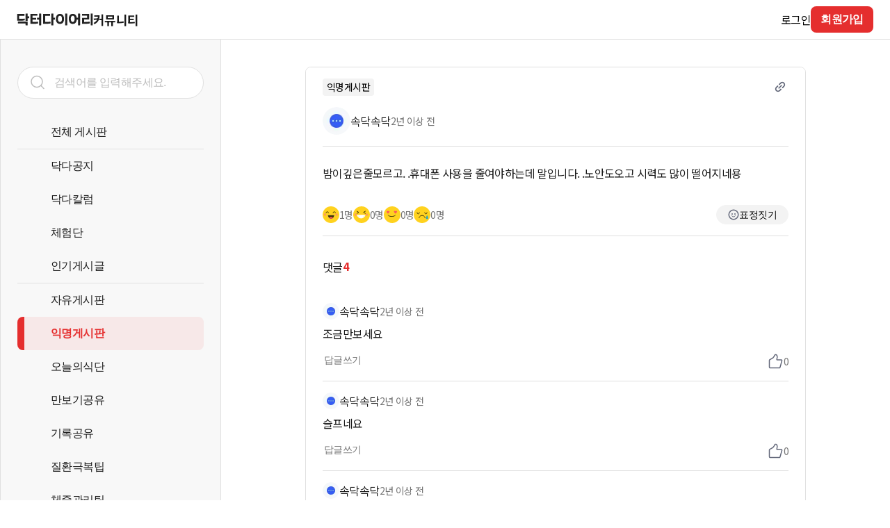

--- FILE ---
content_type: image/svg+xml
request_url: https://web.drdiary.co.kr/icons/like/basic.svg
body_size: 253
content:
<svg width="16" height="16" viewBox="0 0 16 16" fill="none" xmlns="http://www.w3.org/2000/svg">
<circle cx="8" cy="8" r="6.75" stroke="#64697B" stroke-width="1.5"/>
<circle cx="6" cy="7" r="1" fill="#64697B"/>
<circle cx="10" cy="7" r="1" fill="#64697B"/>
<path d="M5.5 9C5.5 9.66667 6 11 8 11C10 11 10.5 9.5 10.5 9" stroke="#64697B"/>
</svg>


--- FILE ---
content_type: image/svg+xml
request_url: https://web.drdiary.co.kr/icons/search/basic.svg
body_size: 445
content:
<svg width="24" height="24" viewBox="0 0 24 24" fill="none" xmlns="http://www.w3.org/2000/svg">
<g clip-path="url(#clip0_677_34802)">
<path d="M12 19C16.4183 19 20 15.4183 20 11C20 6.58172 16.4183 3 12 3C7.58172 3 4 6.58172 4 11C4 15.4183 7.58172 19 12 19Z" stroke="#BDBDBD" stroke-width="1.5"/>
<path d="M17.7998 16.5L22.0358 21.036" stroke="#BDBDBD" stroke-width="1.5" stroke-linecap="round" stroke-linejoin="round"/>
</g>
<defs>
<clipPath id="clip0_677_34802">
<rect width="24" height="24" fill="white"/>
</clipPath>
</defs>
</svg>


--- FILE ---
content_type: application/javascript; charset=UTF-8
request_url: https://web.drdiary.co.kr/_next/static/chunks/pages/_app-690f0d6847dae345.js
body_size: 171920
content:
(self.webpackChunk_N_E=self.webpackChunk_N_E||[]).push([[888],{9293:function(e,t,n){var r;!function(i,s){"use strict";var a="function",o="undefined",c="object",l="string",u="model",h="name",d="type",f="vendor",p="version",g="architecture",m="console",E="mobile",_="tablet",b="smarttv",T="wearable",v="embedded",y="Amazon",A="Apple",S="ASUS",I="BlackBerry",C="Browser",N="Chrome",O="Firefox",x="Google",R="Huawei",k="Microsoft",D="Motorola",w="Opera",L="Samsung",P="Sony",M="Xiaomi",B="Zebra",U="Facebook",F=function(e,t){var n={};for(var r in e)t[r]&&t[r].length%2==0?n[r]=t[r].concat(e[r]):n[r]=e[r];return n},H=function(e){for(var t={},n=0;n<e.length;n++)t[e[n].toUpperCase()]=e[n];return t},j=function(e,t){return typeof e===l&&-1!==G(t).indexOf(G(e))},G=function(e){return e.toLowerCase()},q=function(e,t){if(typeof e===l)return e=e.replace(/^\s\s*/,"").replace(/\s\s*$/,""),typeof t===o?e:e.substring(0,275)},V=function(e,t){for(var n,r,i,o,l,u,h=0;h<t.length&&!l;){var d=t[h],f=t[h+1];for(n=r=0;n<d.length&&!l;)if(l=d[n++].exec(e))for(i=0;i<f.length;i++)u=l[++r],typeof(o=f[i])===c&&o.length>0?2===o.length?typeof o[1]==a?this[o[0]]=o[1].call(this,u):this[o[0]]=o[1]:3===o.length?typeof o[1]!==a||o[1].exec&&o[1].test?this[o[0]]=u?u.replace(o[1],o[2]):s:this[o[0]]=u?o[1].call(this,u,o[2]):s:4===o.length&&(this[o[0]]=u?o[3].call(this,u.replace(o[1],o[2])):s):this[o]=u||s;h+=2}},Y=function(e,t){for(var n in t)if(typeof t[n]===c&&t[n].length>0){for(var r=0;r<t[n].length;r++)if(j(t[n][r],e))return"?"===n?s:n}else if(j(t[n],e))return"?"===n?s:n;return e},z={ME:"4.90","NT 3.11":"NT3.51","NT 4.0":"NT4.0",2e3:"NT 5.0",XP:["NT 5.1","NT 5.2"],Vista:"NT 6.0",7:"NT 6.1",8:"NT 6.2",8.1:"NT 6.3",10:["NT 6.4","NT 10.0"],RT:"ARM"},K={browser:[[/\b(?:crmo|crios)\/([\w\.]+)/i],[p,[h,"Chrome"]],[/edg(?:e|ios|a)?\/([\w\.]+)/i],[p,[h,"Edge"]],[/(opera mini)\/([-\w\.]+)/i,/(opera [mobiletab]{3,6})\b.+version\/([-\w\.]+)/i,/(opera)(?:.+version\/|[\/ ]+)([\w\.]+)/i],[h,p],[/opios[\/ ]+([\w\.]+)/i],[p,[h,w+" Mini"]],[/\bopr\/([\w\.]+)/i],[p,[h,w]],[/(kindle)\/([\w\.]+)/i,/(lunascape|maxthon|netfront|jasmine|blazer)[\/ ]?([\w\.]*)/i,/(avant |iemobile|slim)(?:browser)?[\/ ]?([\w\.]*)/i,/(ba?idubrowser)[\/ ]?([\w\.]+)/i,/(?:ms|\()(ie) ([\w\.]+)/i,/(flock|rockmelt|midori|epiphany|silk|skyfire|ovibrowser|bolt|iron|vivaldi|iridium|phantomjs|bowser|quark|qupzilla|falkon|rekonq|puffin|brave|whale|qqbrowserlite|qq)\/([-\w\.]+)/i,/(weibo)__([\d\.]+)/i],[h,p],[/(?:\buc? ?browser|(?:juc.+)ucweb)[\/ ]?([\w\.]+)/i],[p,[h,"UC"+C]],[/\bqbcore\/([\w\.]+)/i],[p,[h,"WeChat(Win) Desktop"]],[/micromessenger\/([\w\.]+)/i],[p,[h,"WeChat"]],[/konqueror\/([\w\.]+)/i],[p,[h,"Konqueror"]],[/trident.+rv[: ]([\w\.]{1,9})\b.+like gecko/i],[p,[h,"IE"]],[/yabrowser\/([\w\.]+)/i],[p,[h,"Yandex"]],[/(avast|avg)\/([\w\.]+)/i],[[h,/(.+)/,"$1 Secure "+C],p],[/\bfocus\/([\w\.]+)/i],[p,[h,O+" Focus"]],[/\bopt\/([\w\.]+)/i],[p,[h,w+" Touch"]],[/coc_coc\w+\/([\w\.]+)/i],[p,[h,"Coc Coc"]],[/dolfin\/([\w\.]+)/i],[p,[h,"Dolphin"]],[/coast\/([\w\.]+)/i],[p,[h,w+" Coast"]],[/miuibrowser\/([\w\.]+)/i],[p,[h,"MIUI "+C]],[/fxios\/([-\w\.]+)/i],[p,[h,O]],[/\bqihu|(qi?ho?o?|360)browser/i],[[h,"360 "+C]],[/(oculus|samsung|sailfish)browser\/([\w\.]+)/i],[[h,/(.+)/,"$1 "+C],p],[/(comodo_dragon)\/([\w\.]+)/i],[[h,/_/g," "],p],[/(electron)\/([\w\.]+) safari/i,/(tesla)(?: qtcarbrowser|\/(20\d\d\.[-\w\.]+))/i,/m?(qqbrowser|baiduboxapp|2345Explorer)[\/ ]?([\w\.]+)/i],[h,p],[/(metasr)[\/ ]?([\w\.]+)/i,/(lbbrowser)/i],[h],[/((?:fban\/fbios|fb_iab\/fb4a)(?!.+fbav)|;fbav\/([\w\.]+);)/i],[[h,U],p],[/safari (line)\/([\w\.]+)/i,/\b(line)\/([\w\.]+)\/iab/i,/(chromium|instagram)[\/ ]([-\w\.]+)/i],[h,p],[/\bgsa\/([\w\.]+) .*safari\//i],[p,[h,"GSA"]],[/headlesschrome(?:\/([\w\.]+)| )/i],[p,[h,N+" Headless"]],[/ wv\).+(chrome)\/([\w\.]+)/i],[[h,N+" WebView"],p],[/droid.+ version\/([\w\.]+)\b.+(?:mobile safari|safari)/i],[p,[h,"Android "+C]],[/(chrome|omniweb|arora|[tizenoka]{5} ?browser)\/v?([\w\.]+)/i],[h,p],[/version\/([\w\.]+) .*mobile\/\w+ (safari)/i],[p,[h,"Mobile Safari"]],[/version\/([\w\.]+) .*(mobile ?safari|safari)/i],[p,h],[/webkit.+?(mobile ?safari|safari)(\/[\w\.]+)/i],[h,[p,Y,{"1.0":"/8",1.2:"/1",1.3:"/3","2.0":"/412","2.0.2":"/416","2.0.3":"/417","2.0.4":"/419","?":"/"}]],[/(webkit|khtml)\/([\w\.]+)/i],[h,p],[/(navigator|netscape\d?)\/([-\w\.]+)/i],[[h,"Netscape"],p],[/mobile vr; rv:([\w\.]+)\).+firefox/i],[p,[h,O+" Reality"]],[/ekiohf.+(flow)\/([\w\.]+)/i,/(swiftfox)/i,/(icedragon|iceweasel|camino|chimera|fennec|maemo browser|minimo|conkeror|klar)[\/ ]?([\w\.\+]+)/i,/(seamonkey|k-meleon|icecat|iceape|firebird|phoenix|palemoon|basilisk|waterfox)\/([-\w\.]+)$/i,/(firefox)\/([\w\.]+)/i,/(mozilla)\/([\w\.]+) .+rv\:.+gecko\/\d+/i,/(polaris|lynx|dillo|icab|doris|amaya|w3m|netsurf|sleipnir|obigo|mosaic|(?:go|ice|up)[\. ]?browser)[-\/ ]?v?([\w\.]+)/i,/(links) \(([\w\.]+)/i],[h,p]],cpu:[[/(?:(amd|x(?:(?:86|64)[-_])?|wow|win)64)[;\)]/i],[[g,"amd64"]],[/(ia32(?=;))/i],[[g,G]],[/((?:i[346]|x)86)[;\)]/i],[[g,"ia32"]],[/\b(aarch64|arm(v?8e?l?|_?64))\b/i],[[g,"arm64"]],[/\b(arm(?:v[67])?ht?n?[fl]p?)\b/i],[[g,"armhf"]],[/windows (ce|mobile); ppc;/i],[[g,"arm"]],[/((?:ppc|powerpc)(?:64)?)(?: mac|;|\))/i],[[g,/ower/,"",G]],[/(sun4\w)[;\)]/i],[[g,"sparc"]],[/((?:avr32|ia64(?=;))|68k(?=\))|\barm(?=v(?:[1-7]|[5-7]1)l?|;|eabi)|(?=atmel )avr|(?:irix|mips|sparc)(?:64)?\b|pa-risc)/i],[[g,G]]],device:[[/\b(sch-i[89]0\d|shw-m380s|sm-[pt]\w{2,4}|gt-[pn]\d{2,4}|sgh-t8[56]9|nexus 10)/i],[u,[f,L],[d,_]],[/\b((?:s[cgp]h|gt|sm)-\w+|galaxy nexus)/i,/samsung[- ]([-\w]+)/i,/sec-(sgh\w+)/i],[u,[f,L],[d,E]],[/((ipod|iphone)\d+,\d+)/i],[u,[f,A],[d,E]],[/(ipad\d+,\d+)/i],[u,[f,A],[d,_]],[/\((ip(?:hone|od)[\w ]*);/i],[u,[f,A],[d,E]],[/\((ipad);[-\w\),; ]+apple/i,/applecoremedia\/[\w\.]+ \((ipad)/i,/\b(ipad)\d\d?,\d\d?[;\]].+ios/i],[u,[f,A],[d,_]],[/\b((?:ag[rs][23]?|bah2?|sht?|btv)-a?[lw]\d{2})\b(?!.+d\/s)/i],[u,[f,R],[d,_]],[/(?:huawei|honor)([-\w ]+)[;\)]/i,/\b(nexus 6p|\w{2,4}e?-[atu]?[ln][\dx][012359c][adn]?)\b(?!.+d\/s)/i],[u,[f,R],[d,E]],[/\b(poco[\w ]+)(?: bui|\))/i,/\b; (\w+) build\/hm\1/i,/\b(hm[-_ ]?note?[_ ]?(?:\d\w)?) bui/i,/\b(redmi[\-_ ]?(?:note|k)?[\w_ ]+)(?: bui|\))/i,/\b(mi[-_ ]?(?:a\d|one|one[_ ]plus|note lte|max|cc)?[_ ]?(?:\d?\w?)[_ ]?(?:plus|se|lite)?)(?: bui|\))/i],[[u,/_/g," "],[f,M],[d,E]],[/\b(mi[-_ ]?(?:pad)(?:[\w_ ]+))(?: bui|\))/i],[[u,/_/g," "],[f,M],[d,_]],[/; (\w+) bui.+ oppo/i,/\b(cph[12]\d{3}|p(?:af|c[al]|d\w|e[ar])[mt]\d0|x9007|a101op)\b/i],[u,[f,"OPPO"],[d,E]],[/vivo (\w+)(?: bui|\))/i,/\b(v[12]\d{3}\w?[at])(?: bui|;)/i],[u,[f,"Vivo"],[d,E]],[/\b(rmx[12]\d{3})(?: bui|;|\))/i],[u,[f,"Realme"],[d,E]],[/\b(milestone|droid(?:[2-4x]| (?:bionic|x2|pro|razr))?:?( 4g)?)\b[\w ]+build\//i,/\bmot(?:orola)?[- ](\w*)/i,/((?:moto[\w\(\) ]+|xt\d{3,4}|nexus 6)(?= bui|\)))/i],[u,[f,D],[d,E]],[/\b(mz60\d|xoom[2 ]{0,2}) build\//i],[u,[f,D],[d,_]],[/((?=lg)?[vl]k\-?\d{3}) bui| 3\.[-\w; ]{10}lg?-([06cv9]{3,4})/i],[u,[f,"LG"],[d,_]],[/(lm(?:-?f100[nv]?|-[\w\.]+)(?= bui|\))|nexus [45])/i,/\blg[-e;\/ ]+((?!browser|netcast|android tv)\w+)/i,/\blg-?([\d\w]+) bui/i],[u,[f,"LG"],[d,E]],[/(ideatab[-\w ]+)/i,/lenovo ?(s[56]000[-\w]+|tab(?:[\w ]+)|yt[-\d\w]{6}|tb[-\d\w]{6})/i],[u,[f,"Lenovo"],[d,_]],[/(?:maemo|nokia).*(n900|lumia \d+)/i,/nokia[-_ ]?([-\w\.]*)/i],[[u,/_/g," "],[f,"Nokia"],[d,E]],[/(pixel c)\b/i],[u,[f,x],[d,_]],[/droid.+; (pixel[\daxl ]{0,6})(?: bui|\))/i],[u,[f,x],[d,E]],[/droid.+ (a?\d[0-2]{2}so|[c-g]\d{4}|so[-gl]\w+|xq-a\w[4-7][12])(?= bui|\).+chrome\/(?![1-6]{0,1}\d\.))/i],[u,[f,P],[d,E]],[/sony tablet [ps]/i,/\b(?:sony)?sgp\w+(?: bui|\))/i],[[u,"Xperia Tablet"],[f,P],[d,_]],[/ (kb2005|in20[12]5|be20[12][59])\b/i,/(?:one)?(?:plus)? (a\d0\d\d)(?: b|\))/i],[u,[f,"OnePlus"],[d,E]],[/(alexa)webm/i,/(kf[a-z]{2}wi)( bui|\))/i,/(kf[a-z]+)( bui|\)).+silk\//i],[u,[f,y],[d,_]],[/((?:sd|kf)[0349hijorstuw]+)( bui|\)).+silk\//i],[[u,/(.+)/g,"Fire Phone $1"],[f,y],[d,E]],[/(playbook);[-\w\),; ]+(rim)/i],[u,f,[d,_]],[/\b((?:bb[a-f]|st[hv])100-\d)/i,/\(bb10; (\w+)/i],[u,[f,I],[d,E]],[/(?:\b|asus_)(transfo[prime ]{4,10} \w+|eeepc|slider \w+|nexus 7|padfone|p00[cj])/i],[u,[f,S],[d,_]],[/ (z[bes]6[027][012][km][ls]|zenfone \d\w?)\b/i],[u,[f,S],[d,E]],[/(nexus 9)/i],[u,[f,"HTC"],[d,_]],[/(htc)[-;_ ]{1,2}([\w ]+(?=\)| bui)|\w+)/i,/(zte)[- ]([\w ]+?)(?: bui|\/|\))/i,/(alcatel|geeksphone|nexian|panasonic|sony(?!-bra))[-_ ]?([-\w]*)/i],[f,[u,/_/g," "],[d,E]],[/droid.+; ([ab][1-7]-?[0178a]\d\d?)/i],[u,[f,"Acer"],[d,_]],[/droid.+; (m[1-5] note) bui/i,/\bmz-([-\w]{2,})/i],[u,[f,"Meizu"],[d,E]],[/\b(sh-?[altvz]?\d\d[a-ekm]?)/i],[u,[f,"Sharp"],[d,E]],[/(blackberry|benq|palm(?=\-)|sonyericsson|acer|asus|dell|meizu|motorola|polytron)[-_ ]?([-\w]*)/i,/(hp) ([\w ]+\w)/i,/(asus)-?(\w+)/i,/(microsoft); (lumia[\w ]+)/i,/(lenovo)[-_ ]?([-\w]+)/i,/(jolla)/i,/(oppo) ?([\w ]+) bui/i],[f,u,[d,E]],[/(archos) (gamepad2?)/i,/(hp).+(touchpad(?!.+tablet)|tablet)/i,/(kindle)\/([\w\.]+)/i,/(nook)[\w ]+build\/(\w+)/i,/(dell) (strea[kpr\d ]*[\dko])/i,/(le[- ]+pan)[- ]+(\w{1,9}) bui/i,/(trinity)[- ]*(t\d{3}) bui/i,/(gigaset)[- ]+(q\w{1,9}) bui/i,/(vodafone) ([\w ]+)(?:\)| bui)/i],[f,u,[d,_]],[/(surface duo)/i],[u,[f,k],[d,_]],[/droid [\d\.]+; (fp\du?)(?: b|\))/i],[u,[f,"Fairphone"],[d,E]],[/(u304aa)/i],[u,[f,"AT&T"],[d,E]],[/\bsie-(\w*)/i],[u,[f,"Siemens"],[d,E]],[/\b(rct\w+) b/i],[u,[f,"RCA"],[d,_]],[/\b(venue[\d ]{2,7}) b/i],[u,[f,"Dell"],[d,_]],[/\b(q(?:mv|ta)\w+) b/i],[u,[f,"Verizon"],[d,_]],[/\b(?:barnes[& ]+noble |bn[rt])([\w\+ ]*) b/i],[u,[f,"Barnes & Noble"],[d,_]],[/\b(tm\d{3}\w+) b/i],[u,[f,"NuVision"],[d,_]],[/\b(k88) b/i],[u,[f,"ZTE"],[d,_]],[/\b(nx\d{3}j) b/i],[u,[f,"ZTE"],[d,E]],[/\b(gen\d{3}) b.+49h/i],[u,[f,"Swiss"],[d,E]],[/\b(zur\d{3}) b/i],[u,[f,"Swiss"],[d,_]],[/\b((zeki)?tb.*\b) b/i],[u,[f,"Zeki"],[d,_]],[/\b([yr]\d{2}) b/i,/\b(dragon[- ]+touch |dt)(\w{5}) b/i],[[f,"Dragon Touch"],u,[d,_]],[/\b(ns-?\w{0,9}) b/i],[u,[f,"Insignia"],[d,_]],[/\b((nxa|next)-?\w{0,9}) b/i],[u,[f,"NextBook"],[d,_]],[/\b(xtreme\_)?(v(1[045]|2[015]|[3469]0|7[05])) b/i],[[f,"Voice"],u,[d,E]],[/\b(lvtel\-)?(v1[12]) b/i],[[f,"LvTel"],u,[d,E]],[/\b(ph-1) /i],[u,[f,"Essential"],[d,E]],[/\b(v(100md|700na|7011|917g).*\b) b/i],[u,[f,"Envizen"],[d,_]],[/\b(trio[-\w\. ]+) b/i],[u,[f,"MachSpeed"],[d,_]],[/\btu_(1491) b/i],[u,[f,"Rotor"],[d,_]],[/(shield[\w ]+) b/i],[u,[f,"Nvidia"],[d,_]],[/(sprint) (\w+)/i],[f,u,[d,E]],[/(kin\.[onetw]{3})/i],[[u,/\./g," "],[f,k],[d,E]],[/droid.+; (cc6666?|et5[16]|mc[239][23]x?|vc8[03]x?)\)/i],[u,[f,B],[d,_]],[/droid.+; (ec30|ps20|tc[2-8]\d[kx])\)/i],[u,[f,B],[d,E]],[/(ouya)/i,/(nintendo) ([wids3utch]+)/i],[f,u,[d,m]],[/droid.+; (shield) bui/i],[u,[f,"Nvidia"],[d,m]],[/(playstation [345portablevi]+)/i],[u,[f,P],[d,m]],[/\b(xbox(?: one)?(?!; xbox))[\); ]/i],[u,[f,k],[d,m]],[/smart-tv.+(samsung)/i],[f,[d,b]],[/hbbtv.+maple;(\d+)/i],[[u,/^/,"SmartTV"],[f,L],[d,b]],[/(nux; netcast.+smarttv|lg (netcast\.tv-201\d|android tv))/i],[[f,"LG"],[d,b]],[/(apple) ?tv/i],[f,[u,A+" TV"],[d,b]],[/crkey/i],[[u,N+"cast"],[f,x],[d,b]],[/droid.+aft(\w)( bui|\))/i],[u,[f,y],[d,b]],[/\(dtv[\);].+(aquos)/i],[u,[f,"Sharp"],[d,b]],[/(bravia[\w- ]+) bui/i],[u,[f,P],[d,b]],[/\b(roku)[\dx]*[\)\/]((?:dvp-)?[\d\.]*)/i,/hbbtv\/\d+\.\d+\.\d+ +\([\w ]*; *(\w[^;]*);([^;]*)/i],[[f,q],[u,q],[d,b]],[/\b(android tv|smart[- ]?tv|opera tv|tv; rv:)\b/i],[[d,b]],[/((pebble))app/i],[f,u,[d,T]],[/droid.+; (glass) \d/i],[u,[f,x],[d,T]],[/droid.+; (wt63?0{2,3})\)/i],[u,[f,B],[d,T]],[/(quest( 2)?)/i],[u,[f,U],[d,T]],[/(tesla)(?: qtcarbrowser|\/[-\w\.]+)/i],[f,[d,v]],[/droid .+?; ([^;]+?)(?: bui|\) applew).+? mobile safari/i],[u,[d,E]],[/droid .+?; ([^;]+?)(?: bui|\) applew).+?(?! mobile) safari/i],[u,[d,_]],[/\b((tablet|tab)[;\/]|focus\/\d(?!.+mobile))/i],[[d,_]],[/(phone|mobile(?:[;\/]| safari)|pda(?=.+windows ce))/i],[[d,E]],[/(android[-\w\. ]{0,9});.+buil/i],[u,[f,"Generic"]]],engine:[[/windows.+ edge\/([\w\.]+)/i],[p,[h,"EdgeHTML"]],[/webkit\/537\.36.+chrome\/(?!27)([\w\.]+)/i],[p,[h,"Blink"]],[/(presto)\/([\w\.]+)/i,/(webkit|trident|netfront|netsurf|amaya|lynx|w3m|goanna)\/([\w\.]+)/i,/ekioh(flow)\/([\w\.]+)/i,/(khtml|tasman|links)[\/ ]\(?([\w\.]+)/i,/(icab)[\/ ]([23]\.[\d\.]+)/i],[h,p],[/rv\:([\w\.]{1,9})\b.+(gecko)/i],[p,h]],os:[[/microsoft (windows) (vista|xp)/i],[h,p],[/(windows) nt 6\.2; (arm)/i,/(windows (?:phone(?: os)?|mobile))[\/ ]?([\d\.\w ]*)/i,/(windows)[\/ ]?([ntce\d\. ]+\w)(?!.+xbox)/i],[h,[p,Y,z]],[/(win(?=3|9|n)|win 9x )([nt\d\.]+)/i],[[h,"Windows"],[p,Y,z]],[/ip[honead]{2,4}\b(?:.*os ([\w]+) like mac|; opera)/i,/cfnetwork\/.+darwin/i],[[p,/_/g,"."],[h,"iOS"]],[/(mac os x) ?([\w\. ]*)/i,/(macintosh|mac_powerpc\b)(?!.+haiku)/i],[[h,"Mac OS"],[p,/_/g,"."]],[/droid ([\w\.]+)\b.+(android[- ]x86)/i],[p,h],[/(android|webos|qnx|bada|rim tablet os|maemo|meego|sailfish)[-\/ ]?([\w\.]*)/i,/(blackberry)\w*\/([\w\.]*)/i,/(tizen|kaios)[\/ ]([\w\.]+)/i,/\((series40);/i],[h,p],[/\(bb(10);/i],[p,[h,I]],[/(?:symbian ?os|symbos|s60(?=;)|series60)[-\/ ]?([\w\.]*)/i],[p,[h,"Symbian"]],[/mozilla\/[\d\.]+ \((?:mobile|tablet|tv|mobile; [\w ]+); rv:.+ gecko\/([\w\.]+)/i],[p,[h,O+" OS"]],[/web0s;.+rt(tv)/i,/\b(?:hp)?wos(?:browser)?\/([\w\.]+)/i],[p,[h,"webOS"]],[/crkey\/([\d\.]+)/i],[p,[h,N+"cast"]],[/(cros) [\w]+ ([\w\.]+\w)/i],[[h,"Chromium OS"],p],[/(nintendo|playstation) ([wids345portablevuch]+)/i,/(xbox); +xbox ([^\);]+)/i,/\b(joli|palm)\b ?(?:os)?\/?([\w\.]*)/i,/(mint)[\/\(\) ]?(\w*)/i,/(mageia|vectorlinux)[; ]/i,/([kxln]?ubuntu|debian|suse|opensuse|gentoo|arch(?= linux)|slackware|fedora|mandriva|centos|pclinuxos|red ?hat|zenwalk|linpus|raspbian|plan 9|minix|risc os|contiki|deepin|manjaro|elementary os|sabayon|linspire)(?: gnu\/linux)?(?: enterprise)?(?:[- ]linux)?(?:-gnu)?[-\/ ]?(?!chrom|package)([-\w\.]*)/i,/(hurd|linux) ?([\w\.]*)/i,/(gnu) ?([\w\.]*)/i,/\b([-frentopcghs]{0,5}bsd|dragonfly)[\/ ]?(?!amd|[ix346]{1,2}86)([\w\.]*)/i,/(haiku) (\w+)/i],[h,p],[/(sunos) ?([\w\.\d]*)/i],[[h,"Solaris"],p],[/((?:open)?solaris)[-\/ ]?([\w\.]*)/i,/(aix) ((\d)(?=\.|\)| )[\w\.])*/i,/\b(beos|os\/2|amigaos|morphos|openvms|fuchsia|hp-ux)/i,/(unix) ?([\w\.]*)/i],[h,p]]},W=function(e,t){if(typeof e===c&&(t=e,e=s),!(this instanceof W))return new W(e,t).getResult();var n=e||(typeof i!==o&&i.navigator&&i.navigator.userAgent?i.navigator.userAgent:""),r=t?F(K,t):K;return this.getBrowser=function(){var e,t={};return t[h]=s,t[p]=s,V.call(t,n,r.browser),t.major=typeof(e=t.version)===l?e.replace(/[^\d\.]/g,"").split(".")[0]:s,t},this.getCPU=function(){var e={};return e[g]=s,V.call(e,n,r.cpu),e},this.getDevice=function(){var e={};return e[f]=s,e[u]=s,e[d]=s,V.call(e,n,r.device),e},this.getEngine=function(){var e={};return e[h]=s,e[p]=s,V.call(e,n,r.engine),e},this.getOS=function(){var e={};return e[h]=s,e[p]=s,V.call(e,n,r.os),e},this.getResult=function(){return{ua:this.getUA(),browser:this.getBrowser(),engine:this.getEngine(),os:this.getOS(),device:this.getDevice(),cpu:this.getCPU()}},this.getUA=function(){return n},this.setUA=function(e){return n=typeof e===l&&e.length>275?q(e,275):e,this},this.setUA(n),this};W.VERSION="0.7.31",W.BROWSER=H([h,p,"major"]),W.CPU=H([g]),W.DEVICE=H([u,f,d,m,E,b,_,T,v]),W.ENGINE=W.OS=H([h,p]),typeof t!==o?(e.exports&&(t=e.exports=W),t.UAParser=W):n.amdO?(r=(function(){return W}).call(t,n,t,e),s!==r&&(e.exports=r)):typeof i!==o&&(i.UAParser=W);var Q=typeof i!==o&&(i.jQuery||i.Zepto);if(Q&&!Q.ua){var $=new W;Q.ua=$.getResult(),Q.ua.get=function(){return $.getUA()},Q.ua.set=function(e){$.setUA(e);var t=$.getResult();for(var n in t)Q.ua[n]=t[n]}}}("object"==typeof window?window:this)},9669:function(e,t,n){e.exports=n(1609)},5448:function(e,t,n){"use strict";var r=n(4867),i=n(6026),s=n(4372),a=n(5327),o=n(4097),c=n(4109),l=n(7985),u=n(7874),h=n(723),d=n(644),f=n(205);e.exports=function(e){return new Promise(function(t,n){var p,g=e.data,m=e.headers,E=e.responseType;function _(){e.cancelToken&&e.cancelToken.unsubscribe(p),e.signal&&e.signal.removeEventListener("abort",p)}r.isFormData(g)&&r.isStandardBrowserEnv()&&delete m["Content-Type"];var b=new XMLHttpRequest;if(e.auth){var T=e.auth.username||"",v=e.auth.password?unescape(encodeURIComponent(e.auth.password)):"";m.Authorization="Basic "+btoa(T+":"+v)}var y=o(e.baseURL,e.url);function A(){if(b){var r="getAllResponseHeaders"in b?c(b.getAllResponseHeaders()):null;i(function(e){t(e),_()},function(e){n(e),_()},{data:E&&"text"!==E&&"json"!==E?b.response:b.responseText,status:b.status,statusText:b.statusText,headers:r,config:e,request:b}),b=null}}if(b.open(e.method.toUpperCase(),a(y,e.params,e.paramsSerializer),!0),b.timeout=e.timeout,"onloadend"in b?b.onloadend=A:b.onreadystatechange=function(){b&&4===b.readyState&&(0!==b.status||b.responseURL&&0===b.responseURL.indexOf("file:"))&&setTimeout(A)},b.onabort=function(){b&&(n(new h("Request aborted",h.ECONNABORTED,e,b)),b=null)},b.onerror=function(){n(new h("Network Error",h.ERR_NETWORK,e,b,b)),b=null},b.ontimeout=function(){var t=e.timeout?"timeout of "+e.timeout+"ms exceeded":"timeout exceeded",r=e.transitional||u;e.timeoutErrorMessage&&(t=e.timeoutErrorMessage),n(new h(t,r.clarifyTimeoutError?h.ETIMEDOUT:h.ECONNABORTED,e,b)),b=null},r.isStandardBrowserEnv()){var S=(e.withCredentials||l(y))&&e.xsrfCookieName?s.read(e.xsrfCookieName):void 0;S&&(m[e.xsrfHeaderName]=S)}"setRequestHeader"in b&&r.forEach(m,function(e,t){void 0===g&&"content-type"===t.toLowerCase()?delete m[t]:b.setRequestHeader(t,e)}),r.isUndefined(e.withCredentials)||(b.withCredentials=!!e.withCredentials),E&&"json"!==E&&(b.responseType=e.responseType),"function"==typeof e.onDownloadProgress&&b.addEventListener("progress",e.onDownloadProgress),"function"==typeof e.onUploadProgress&&b.upload&&b.upload.addEventListener("progress",e.onUploadProgress),(e.cancelToken||e.signal)&&(p=function(e){b&&(n(!e||e&&e.type?new d:e),b.abort(),b=null)},e.cancelToken&&e.cancelToken.subscribe(p),e.signal&&(e.signal.aborted?p():e.signal.addEventListener("abort",p))),g||(g=null);var I=f(y);if(I&&-1===["http","https","file"].indexOf(I)){n(new h("Unsupported protocol "+I+":",h.ERR_BAD_REQUEST,e));return}b.send(g)})}},1609:function(e,t,n){"use strict";var r=n(4867),i=n(1849),s=n(321),a=n(7185),o=function e(t){var n=new s(t),o=i(s.prototype.request,n);return r.extend(o,s.prototype,n),r.extend(o,n),o.create=function(n){return e(a(t,n))},o}(n(5546));o.Axios=s,o.CanceledError=n(644),o.CancelToken=n(4972),o.isCancel=n(6502),o.VERSION=n(7288).version,o.toFormData=n(7675),o.AxiosError=n(723),o.Cancel=o.CanceledError,o.all=function(e){return Promise.all(e)},o.spread=n(8713),o.isAxiosError=n(6268),e.exports=o,e.exports.default=o},4972:function(e,t,n){"use strict";var r=n(644);function i(e){if("function"!=typeof e)throw TypeError("executor must be a function.");this.promise=new Promise(function(e){t=e});var t,n=this;this.promise.then(function(e){if(n._listeners){var t,r=n._listeners.length;for(t=0;t<r;t++)n._listeners[t](e);n._listeners=null}}),this.promise.then=function(e){var t,r=new Promise(function(e){n.subscribe(e),t=e}).then(e);return r.cancel=function(){n.unsubscribe(t)},r},e(function(e){n.reason||(n.reason=new r(e),t(n.reason))})}i.prototype.throwIfRequested=function(){if(this.reason)throw this.reason},i.prototype.subscribe=function(e){if(this.reason){e(this.reason);return}this._listeners?this._listeners.push(e):this._listeners=[e]},i.prototype.unsubscribe=function(e){if(this._listeners){var t=this._listeners.indexOf(e);-1!==t&&this._listeners.splice(t,1)}},i.source=function(){var e;return{token:new i(function(t){e=t}),cancel:e}},e.exports=i},644:function(e,t,n){"use strict";var r=n(723);function i(e){r.call(this,null==e?"canceled":e,r.ERR_CANCELED),this.name="CanceledError"}n(4867).inherits(i,r,{__CANCEL__:!0}),e.exports=i},6502:function(e){"use strict";e.exports=function(e){return!!(e&&e.__CANCEL__)}},321:function(e,t,n){"use strict";var r=n(4867),i=n(5327),s=n(782),a=n(3572),o=n(7185),c=n(4097),l=n(4875),u=l.validators;function h(e){this.defaults=e,this.interceptors={request:new s,response:new s}}h.prototype.request=function(e,t){"string"==typeof e?(t=t||{}).url=e:t=e||{},(t=o(this.defaults,t)).method?t.method=t.method.toLowerCase():this.defaults.method?t.method=this.defaults.method.toLowerCase():t.method="get";var n,r=t.transitional;void 0!==r&&l.assertOptions(r,{silentJSONParsing:u.transitional(u.boolean),forcedJSONParsing:u.transitional(u.boolean),clarifyTimeoutError:u.transitional(u.boolean)},!1);var i=[],s=!0;this.interceptors.request.forEach(function(e){("function"!=typeof e.runWhen||!1!==e.runWhen(t))&&(s=s&&e.synchronous,i.unshift(e.fulfilled,e.rejected))});var c=[];if(this.interceptors.response.forEach(function(e){c.push(e.fulfilled,e.rejected)}),!s){var h=[a,void 0];for(Array.prototype.unshift.apply(h,i),h=h.concat(c),n=Promise.resolve(t);h.length;)n=n.then(h.shift(),h.shift());return n}for(var d=t;i.length;){var f=i.shift(),p=i.shift();try{d=f(d)}catch(e){p(e);break}}try{n=a(d)}catch(e){return Promise.reject(e)}for(;c.length;)n=n.then(c.shift(),c.shift());return n},h.prototype.getUri=function(e){return i(c((e=o(this.defaults,e)).baseURL,e.url),e.params,e.paramsSerializer)},r.forEach(["delete","get","head","options"],function(e){h.prototype[e]=function(t,n){return this.request(o(n||{},{method:e,url:t,data:(n||{}).data}))}}),r.forEach(["post","put","patch"],function(e){function t(t){return function(n,r,i){return this.request(o(i||{},{method:e,headers:t?{"Content-Type":"multipart/form-data"}:{},url:n,data:r}))}}h.prototype[e]=t(),h.prototype[e+"Form"]=t(!0)}),e.exports=h},723:function(e,t,n){"use strict";var r=n(4867);function i(e,t,n,r,i){Error.call(this),this.message=e,this.name="AxiosError",t&&(this.code=t),n&&(this.config=n),r&&(this.request=r),i&&(this.response=i)}r.inherits(i,Error,{toJSON:function(){return{message:this.message,name:this.name,description:this.description,number:this.number,fileName:this.fileName,lineNumber:this.lineNumber,columnNumber:this.columnNumber,stack:this.stack,config:this.config,code:this.code,status:this.response&&this.response.status?this.response.status:null}}});var s=i.prototype,a={};["ERR_BAD_OPTION_VALUE","ERR_BAD_OPTION","ECONNABORTED","ETIMEDOUT","ERR_NETWORK","ERR_FR_TOO_MANY_REDIRECTS","ERR_DEPRECATED","ERR_BAD_RESPONSE","ERR_BAD_REQUEST","ERR_CANCELED"].forEach(function(e){a[e]={value:e}}),Object.defineProperties(i,a),Object.defineProperty(s,"isAxiosError",{value:!0}),i.from=function(e,t,n,a,o,c){var l=Object.create(s);return r.toFlatObject(e,l,function(e){return e!==Error.prototype}),i.call(l,e.message,t,n,a,o),l.name=e.name,c&&Object.assign(l,c),l},e.exports=i},782:function(e,t,n){"use strict";var r=n(4867);function i(){this.handlers=[]}i.prototype.use=function(e,t,n){return this.handlers.push({fulfilled:e,rejected:t,synchronous:!!n&&n.synchronous,runWhen:n?n.runWhen:null}),this.handlers.length-1},i.prototype.eject=function(e){this.handlers[e]&&(this.handlers[e]=null)},i.prototype.forEach=function(e){r.forEach(this.handlers,function(t){null!==t&&e(t)})},e.exports=i},4097:function(e,t,n){"use strict";var r=n(1793),i=n(7303);e.exports=function(e,t){return e&&!r(t)?i(e,t):t}},3572:function(e,t,n){"use strict";var r=n(4867),i=n(8527),s=n(6502),a=n(5546),o=n(644);function c(e){if(e.cancelToken&&e.cancelToken.throwIfRequested(),e.signal&&e.signal.aborted)throw new o}e.exports=function(e){return c(e),e.headers=e.headers||{},e.data=i.call(e,e.data,e.headers,e.transformRequest),e.headers=r.merge(e.headers.common||{},e.headers[e.method]||{},e.headers),r.forEach(["delete","get","head","post","put","patch","common"],function(t){delete e.headers[t]}),(e.adapter||a.adapter)(e).then(function(t){return c(e),t.data=i.call(e,t.data,t.headers,e.transformResponse),t},function(t){return!s(t)&&(c(e),t&&t.response&&(t.response.data=i.call(e,t.response.data,t.response.headers,e.transformResponse))),Promise.reject(t)})}},7185:function(e,t,n){"use strict";var r=n(4867);e.exports=function(e,t){t=t||{};var n={};function i(e,t){return r.isPlainObject(e)&&r.isPlainObject(t)?r.merge(e,t):r.isPlainObject(t)?r.merge({},t):r.isArray(t)?t.slice():t}function s(n){return r.isUndefined(t[n])?r.isUndefined(e[n])?void 0:i(void 0,e[n]):i(e[n],t[n])}function a(e){if(!r.isUndefined(t[e]))return i(void 0,t[e])}function o(n){return r.isUndefined(t[n])?r.isUndefined(e[n])?void 0:i(void 0,e[n]):i(void 0,t[n])}function c(n){return n in t?i(e[n],t[n]):n in e?i(void 0,e[n]):void 0}var l={url:a,method:a,data:a,baseURL:o,transformRequest:o,transformResponse:o,paramsSerializer:o,timeout:o,timeoutMessage:o,withCredentials:o,adapter:o,responseType:o,xsrfCookieName:o,xsrfHeaderName:o,onUploadProgress:o,onDownloadProgress:o,decompress:o,maxContentLength:o,maxBodyLength:o,beforeRedirect:o,transport:o,httpAgent:o,httpsAgent:o,cancelToken:o,socketPath:o,responseEncoding:o,validateStatus:c};return r.forEach(Object.keys(e).concat(Object.keys(t)),function(e){var t=l[e]||s,i=t(e);r.isUndefined(i)&&t!==c||(n[e]=i)}),n}},6026:function(e,t,n){"use strict";var r=n(723);e.exports=function(e,t,n){var i=n.config.validateStatus;!n.status||!i||i(n.status)?e(n):t(new r("Request failed with status code "+n.status,[r.ERR_BAD_REQUEST,r.ERR_BAD_RESPONSE][Math.floor(n.status/100)-4],n.config,n.request,n))}},8527:function(e,t,n){"use strict";var r=n(4867),i=n(5546);e.exports=function(e,t,n){var s=this||i;return r.forEach(n,function(n){e=n.call(s,e,t)}),e}},5546:function(e,t,n){"use strict";var r,i=n(3454),s=n(4867),a=n(6016),o=n(723),c=n(7874),l=n(7675),u={"Content-Type":"application/x-www-form-urlencoded"};function h(e,t){!s.isUndefined(e)&&s.isUndefined(e["Content-Type"])&&(e["Content-Type"]=t)}var d={transitional:c,adapter:("undefined"!=typeof XMLHttpRequest?r=n(5448):void 0!==i&&"[object process]"===Object.prototype.toString.call(i)&&(r=n(5448)),r),transformRequest:[function(e,t){if(a(t,"Accept"),a(t,"Content-Type"),s.isFormData(e)||s.isArrayBuffer(e)||s.isBuffer(e)||s.isStream(e)||s.isFile(e)||s.isBlob(e))return e;if(s.isArrayBufferView(e))return e.buffer;if(s.isURLSearchParams(e))return h(t,"application/x-www-form-urlencoded;charset=utf-8"),e.toString();var n,r=s.isObject(e),i=t&&t["Content-Type"];if((n=s.isFileList(e))||r&&"multipart/form-data"===i){var o=this.env&&this.env.FormData;return l(n?{"files[]":e}:e,o&&new o)}return r||"application/json"===i?(h(t,"application/json"),function(e,t,n){if(s.isString(e))try{return(0,JSON.parse)(e),s.trim(e)}catch(e){if("SyntaxError"!==e.name)throw e}return(0,JSON.stringify)(e)}(e)):e}],transformResponse:[function(e){var t=this.transitional||d.transitional,n=t&&t.silentJSONParsing,r=t&&t.forcedJSONParsing,i=!n&&"json"===this.responseType;if(i||r&&s.isString(e)&&e.length)try{return JSON.parse(e)}catch(e){if(i){if("SyntaxError"===e.name)throw o.from(e,o.ERR_BAD_RESPONSE,this,null,this.response);throw e}}return e}],timeout:0,xsrfCookieName:"XSRF-TOKEN",xsrfHeaderName:"X-XSRF-TOKEN",maxContentLength:-1,maxBodyLength:-1,env:{FormData:n(1623)},validateStatus:function(e){return e>=200&&e<300},headers:{common:{Accept:"application/json, text/plain, */*"}}};s.forEach(["delete","get","head"],function(e){d.headers[e]={}}),s.forEach(["post","put","patch"],function(e){d.headers[e]=s.merge(u)}),e.exports=d},7874:function(e){"use strict";e.exports={silentJSONParsing:!0,forcedJSONParsing:!0,clarifyTimeoutError:!1}},7288:function(e){e.exports={version:"0.27.2"}},1849:function(e){"use strict";e.exports=function(e,t){return function(){for(var n=Array(arguments.length),r=0;r<n.length;r++)n[r]=arguments[r];return e.apply(t,n)}}},5327:function(e,t,n){"use strict";var r=n(4867);function i(e){return encodeURIComponent(e).replace(/%3A/gi,":").replace(/%24/g,"$").replace(/%2C/gi,",").replace(/%20/g,"+").replace(/%5B/gi,"[").replace(/%5D/gi,"]")}e.exports=function(e,t,n){if(!t)return e;if(n)s=n(t);else if(r.isURLSearchParams(t))s=t.toString();else{var s,a=[];r.forEach(t,function(e,t){null!=e&&(r.isArray(e)?t+="[]":e=[e],r.forEach(e,function(e){r.isDate(e)?e=e.toISOString():r.isObject(e)&&(e=JSON.stringify(e)),a.push(i(t)+"="+i(e))}))}),s=a.join("&")}if(s){var o=e.indexOf("#");-1!==o&&(e=e.slice(0,o)),e+=(-1===e.indexOf("?")?"?":"&")+s}return e}},7303:function(e){"use strict";e.exports=function(e,t){return t?e.replace(/\/+$/,"")+"/"+t.replace(/^\/+/,""):e}},4372:function(e,t,n){"use strict";var r=n(4867);e.exports=r.isStandardBrowserEnv()?{write:function(e,t,n,i,s,a){var o=[];o.push(e+"="+encodeURIComponent(t)),r.isNumber(n)&&o.push("expires="+new Date(n).toGMTString()),r.isString(i)&&o.push("path="+i),r.isString(s)&&o.push("domain="+s),!0===a&&o.push("secure"),document.cookie=o.join("; ")},read:function(e){var t=document.cookie.match(RegExp("(^|;\\s*)("+e+")=([^;]*)"));return t?decodeURIComponent(t[3]):null},remove:function(e){this.write(e,"",Date.now()-864e5)}}:{write:function(){},read:function(){return null},remove:function(){}}},1793:function(e){"use strict";e.exports=function(e){return/^([a-z][a-z\d+\-.]*:)?\/\//i.test(e)}},6268:function(e,t,n){"use strict";var r=n(4867);e.exports=function(e){return r.isObject(e)&&!0===e.isAxiosError}},7985:function(e,t,n){"use strict";var r=n(4867);e.exports=r.isStandardBrowserEnv()?function(){var e,t=/(msie|trident)/i.test(navigator.userAgent),n=document.createElement("a");function i(e){var r=e;return t&&(n.setAttribute("href",r),r=n.href),n.setAttribute("href",r),{href:n.href,protocol:n.protocol?n.protocol.replace(/:$/,""):"",host:n.host,search:n.search?n.search.replace(/^\?/,""):"",hash:n.hash?n.hash.replace(/^#/,""):"",hostname:n.hostname,port:n.port,pathname:"/"===n.pathname.charAt(0)?n.pathname:"/"+n.pathname}}return e=i(window.location.href),function(t){var n=r.isString(t)?i(t):t;return n.protocol===e.protocol&&n.host===e.host}}():function(){return!0}},6016:function(e,t,n){"use strict";var r=n(4867);e.exports=function(e,t){r.forEach(e,function(n,r){r!==t&&r.toUpperCase()===t.toUpperCase()&&(e[t]=n,delete e[r])})}},1623:function(e){e.exports=null},4109:function(e,t,n){"use strict";var r=n(4867),i=["age","authorization","content-length","content-type","etag","expires","from","host","if-modified-since","if-unmodified-since","last-modified","location","max-forwards","proxy-authorization","referer","retry-after","user-agent"];e.exports=function(e){var t,n,s,a={};return e&&r.forEach(e.split("\n"),function(e){s=e.indexOf(":"),t=r.trim(e.substr(0,s)).toLowerCase(),n=r.trim(e.substr(s+1)),t&&!(a[t]&&i.indexOf(t)>=0)&&("set-cookie"===t?a[t]=(a[t]?a[t]:[]).concat([n]):a[t]=a[t]?a[t]+", "+n:n)}),a}},205:function(e){"use strict";e.exports=function(e){var t=/^([-+\w]{1,25})(:?\/\/|:)/.exec(e);return t&&t[1]||""}},8713:function(e){"use strict";e.exports=function(e){return function(t){return e.apply(null,t)}}},7675:function(e,t,n){"use strict";var r=n(8764).lW,i=n(4867);e.exports=function(e,t){t=t||new FormData;var n=[];function s(e){return null===e?"":i.isDate(e)?e.toISOString():i.isArrayBuffer(e)||i.isTypedArray(e)?"function"==typeof Blob?new Blob([e]):r.from(e):e}return!function e(r,a){if(i.isPlainObject(r)||i.isArray(r)){if(-1!==n.indexOf(r))throw Error("Circular reference detected in "+a);n.push(r),i.forEach(r,function(n,r){if(!i.isUndefined(n)){var o,c=a?a+"."+r:r;if(n&&!a&&"object"==typeof n){if(i.endsWith(r,"{}"))n=JSON.stringify(n);else if(i.endsWith(r,"[]")&&(o=i.toArray(n))){o.forEach(function(e){i.isUndefined(e)||t.append(c,s(e))});return}}e(n,c)}}),n.pop()}else t.append(a,s(r))}(e),t}},4875:function(e,t,n){"use strict";var r=n(7288).version,i=n(723),s={};["object","boolean","number","function","string","symbol"].forEach(function(e,t){s[e]=function(n){return typeof n===e||"a"+(t<1?"n ":" ")+e}});var a={};s.transitional=function(e,t,n){function s(e,t){return"[Axios v"+r+"] Transitional option '"+e+"'"+t+(n?". "+n:"")}return function(n,r,o){if(!1===e)throw new i(s(r," has been removed"+(t?" in "+t:"")),i.ERR_DEPRECATED);return t&&!a[r]&&(a[r]=!0,console.warn(s(r," has been deprecated since v"+t+" and will be removed in the near future"))),!e||e(n,r,o)}},e.exports={assertOptions:function(e,t,n){if("object"!=typeof e)throw new i("options must be an object",i.ERR_BAD_OPTION_VALUE);for(var r=Object.keys(e),s=r.length;s-- >0;){var a=r[s],o=t[a];if(o){var c=e[a],l=void 0===c||o(c,a,e);if(!0!==l)throw new i("option "+a+" must be "+l,i.ERR_BAD_OPTION_VALUE);continue}if(!0!==n)throw new i("Unknown option "+a,i.ERR_BAD_OPTION)}},validators:s}},4867:function(e,t,n){"use strict";var r,i,s=n(1849),a=Object.prototype.toString,o=(r=Object.create(null),function(e){var t=a.call(e);return r[t]||(r[t]=t.slice(8,-1).toLowerCase())});function c(e){return e=e.toLowerCase(),function(t){return o(t)===e}}function l(e){return Array.isArray(e)}function u(e){return void 0===e}var h=c("ArrayBuffer");function d(e){return null!==e&&"object"==typeof e}function f(e){if("object"!==o(e))return!1;var t=Object.getPrototypeOf(e);return null===t||t===Object.prototype}var p=c("Date"),g=c("File"),m=c("Blob"),E=c("FileList");function _(e){return"[object Function]"===a.call(e)}var b=c("URLSearchParams");function T(e,t){if(null!=e){if("object"!=typeof e&&(e=[e]),l(e))for(var n=0,r=e.length;n<r;n++)t.call(null,e[n],n,e);else for(var i in e)Object.prototype.hasOwnProperty.call(e,i)&&t.call(null,e[i],i,e)}}var v=(i="undefined"!=typeof Uint8Array&&Object.getPrototypeOf(Uint8Array),function(e){return i&&e instanceof i});e.exports={isArray:l,isArrayBuffer:h,isBuffer:function(e){return null!==e&&!u(e)&&null!==e.constructor&&!u(e.constructor)&&"function"==typeof e.constructor.isBuffer&&e.constructor.isBuffer(e)},isFormData:function(e){var t="[object FormData]";return e&&("function"==typeof FormData&&e instanceof FormData||a.call(e)===t||_(e.toString)&&e.toString()===t)},isArrayBufferView:function(e){return"undefined"!=typeof ArrayBuffer&&ArrayBuffer.isView?ArrayBuffer.isView(e):e&&e.buffer&&h(e.buffer)},isString:function(e){return"string"==typeof e},isNumber:function(e){return"number"==typeof e},isObject:d,isPlainObject:f,isUndefined:u,isDate:p,isFile:g,isBlob:m,isFunction:_,isStream:function(e){return d(e)&&_(e.pipe)},isURLSearchParams:b,isStandardBrowserEnv:function(){return("undefined"==typeof navigator||"ReactNative"!==navigator.product&&"NativeScript"!==navigator.product&&"NS"!==navigator.product)&&"undefined"!=typeof window&&"undefined"!=typeof document},forEach:T,merge:function e(){var t={};function n(n,r){f(t[r])&&f(n)?t[r]=e(t[r],n):f(n)?t[r]=e({},n):l(n)?t[r]=n.slice():t[r]=n}for(var r=0,i=arguments.length;r<i;r++)T(arguments[r],n);return t},extend:function(e,t,n){return T(t,function(t,r){n&&"function"==typeof t?e[r]=s(t,n):e[r]=t}),e},trim:function(e){return e.trim?e.trim():e.replace(/^\s+|\s+$/g,"")},stripBOM:function(e){return 65279===e.charCodeAt(0)&&(e=e.slice(1)),e},inherits:function(e,t,n,r){e.prototype=Object.create(t.prototype,r),e.prototype.constructor=e,n&&Object.assign(e.prototype,n)},toFlatObject:function(e,t,n){var r,i,s,a={};t=t||{};do{for(i=(r=Object.getOwnPropertyNames(e)).length;i-- >0;)a[s=r[i]]||(t[s]=e[s],a[s]=!0);e=Object.getPrototypeOf(e)}while(e&&(!n||n(e,t))&&e!==Object.prototype);return t},kindOf:o,kindOfTest:c,endsWith:function(e,t,n){e=String(e),(void 0===n||n>e.length)&&(n=e.length),n-=t.length;var r=e.indexOf(t,n);return -1!==r&&r===n},toArray:function(e){if(!e)return null;var t=e.length;if(u(t))return null;for(var n=Array(t);t-- >0;)n[t]=e[t];return n},isTypedArray:v,isFileList:E}},9742:function(e,t){"use strict";t.byteLength=function(e){var t=c(e),n=t[0],r=t[1];return(n+r)*3/4-r},t.toByteArray=function(e){var t,n,s=c(e),a=s[0],o=s[1],l=new i((a+o)*3/4-o),u=0,h=o>0?a-4:a;for(n=0;n<h;n+=4)t=r[e.charCodeAt(n)]<<18|r[e.charCodeAt(n+1)]<<12|r[e.charCodeAt(n+2)]<<6|r[e.charCodeAt(n+3)],l[u++]=t>>16&255,l[u++]=t>>8&255,l[u++]=255&t;return 2===o&&(t=r[e.charCodeAt(n)]<<2|r[e.charCodeAt(n+1)]>>4,l[u++]=255&t),1===o&&(t=r[e.charCodeAt(n)]<<10|r[e.charCodeAt(n+1)]<<4|r[e.charCodeAt(n+2)]>>2,l[u++]=t>>8&255,l[u++]=255&t),l},t.fromByteArray=function(e){for(var t,r=e.length,i=r%3,s=[],a=0,o=r-i;a<o;a+=16383)s.push(function(e,t,r){for(var i,s=[],a=t;a<r;a+=3)s.push(n[(i=(e[a]<<16&16711680)+(e[a+1]<<8&65280)+(255&e[a+2]))>>18&63]+n[i>>12&63]+n[i>>6&63]+n[63&i]);return s.join("")}(e,a,a+16383>o?o:a+16383));return 1===i?s.push(n[(t=e[r-1])>>2]+n[t<<4&63]+"=="):2===i&&s.push(n[(t=(e[r-2]<<8)+e[r-1])>>10]+n[t>>4&63]+n[t<<2&63]+"="),s.join("")};for(var n=[],r=[],i="undefined"!=typeof Uint8Array?Uint8Array:Array,s="ABCDEFGHIJKLMNOPQRSTUVWXYZabcdefghijklmnopqrstuvwxyz0123456789+/",a=0,o=s.length;a<o;++a)n[a]=s[a],r[s.charCodeAt(a)]=a;function c(e){var t=e.length;if(t%4>0)throw Error("Invalid string. Length must be a multiple of 4");var n=e.indexOf("=");-1===n&&(n=t);var r=n===t?0:4-n%4;return[n,r]}r["-".charCodeAt(0)]=62,r["_".charCodeAt(0)]=63},1073:function(e){e.exports={trueFunc:function(){return!0},falseFunc:function(){return!1}}},8764:function(e,t,n){"use strict";/*!
 * The buffer module from node.js, for the browser.
 *
 * @author   Feross Aboukhadijeh <http://feross.org>
 * @license  MIT
 */var r=n(9742),i=n(645),s=n(5826);function a(){return c.TYPED_ARRAY_SUPPORT?2147483647:1073741823}function o(e,t){if(a()<t)throw RangeError("Invalid typed array length");return c.TYPED_ARRAY_SUPPORT?(e=new Uint8Array(t)).__proto__=c.prototype:(null===e&&(e=new c(t)),e.length=t),e}function c(e,t,n){if(!c.TYPED_ARRAY_SUPPORT&&!(this instanceof c))return new c(e,t,n);if("number"==typeof e){if("string"==typeof t)throw Error("If encoding is specified then the first argument must be a string");return h(this,e)}return l(this,e,t,n)}function l(e,t,n,r){if("number"==typeof t)throw TypeError('"value" argument must not be a number');return"undefined"!=typeof ArrayBuffer&&t instanceof ArrayBuffer?function(e,t,n,r){if(t.byteLength,n<0||t.byteLength<n)throw RangeError("'offset' is out of bounds");if(t.byteLength<n+(r||0))throw RangeError("'length' is out of bounds");return t=void 0===n&&void 0===r?new Uint8Array(t):void 0===r?new Uint8Array(t,n):new Uint8Array(t,n,r),c.TYPED_ARRAY_SUPPORT?(e=t).__proto__=c.prototype:e=d(e,t),e}(e,t,n,r):"string"==typeof t?function(e,t,n){if(("string"!=typeof n||""===n)&&(n="utf8"),!c.isEncoding(n))throw TypeError('"encoding" must be a valid string encoding');var r=0|p(t,n),i=(e=o(e,r)).write(t,n);return i!==r&&(e=e.slice(0,i)),e}(e,t,n):function(e,t){if(c.isBuffer(t)){var n,r=0|f(t.length);return 0===(e=o(e,r)).length||t.copy(e,0,0,r),e}if(t){if("undefined"!=typeof ArrayBuffer&&t.buffer instanceof ArrayBuffer||"length"in t)return"number"!=typeof t.length||(n=t.length)!=n?o(e,0):d(e,t);if("Buffer"===t.type&&s(t.data))return d(e,t.data)}throw TypeError("First argument must be a string, Buffer, ArrayBuffer, Array, or array-like object.")}(e,t)}function u(e){if("number"!=typeof e)throw TypeError('"size" argument must be a number');if(e<0)throw RangeError('"size" argument must not be negative')}function h(e,t){if(u(t),e=o(e,t<0?0:0|f(t)),!c.TYPED_ARRAY_SUPPORT)for(var n=0;n<t;++n)e[n]=0;return e}function d(e,t){var n=t.length<0?0:0|f(t.length);e=o(e,n);for(var r=0;r<n;r+=1)e[r]=255&t[r];return e}function f(e){if(e>=a())throw RangeError("Attempt to allocate Buffer larger than maximum size: 0x"+a().toString(16)+" bytes");return 0|e}function p(e,t){if(c.isBuffer(e))return e.length;if("undefined"!=typeof ArrayBuffer&&"function"==typeof ArrayBuffer.isView&&(ArrayBuffer.isView(e)||e instanceof ArrayBuffer))return e.byteLength;"string"!=typeof e&&(e=""+e);var n=e.length;if(0===n)return 0;for(var r=!1;;)switch(t){case"ascii":case"latin1":case"binary":return n;case"utf8":case"utf-8":case void 0:return O(e).length;case"ucs2":case"ucs-2":case"utf16le":case"utf-16le":return 2*n;case"hex":return n>>>1;case"base64":return R(e).length;default:if(r)return O(e).length;t=(""+t).toLowerCase(),r=!0}}function g(e,t,n){var i,s,a=!1;if((void 0===t||t<0)&&(t=0),t>this.length||((void 0===n||n>this.length)&&(n=this.length),n<=0||(n>>>=0)<=(t>>>=0)))return"";for(e||(e="utf8");;)switch(e){case"hex":return function(e,t,n){var r,i=e.length;(!t||t<0)&&(t=0),(!n||n<0||n>i)&&(n=i);for(var s="",a=t;a<n;++a)s+=(r=e[a])<16?"0"+r.toString(16):r.toString(16);return s}(this,t,n);case"utf8":case"utf-8":return b(this,t,n);case"ascii":return function(e,t,n){var r="";n=Math.min(e.length,n);for(var i=t;i<n;++i)r+=String.fromCharCode(127&e[i]);return r}(this,t,n);case"latin1":case"binary":return function(e,t,n){var r="";n=Math.min(e.length,n);for(var i=t;i<n;++i)r+=String.fromCharCode(e[i]);return r}(this,t,n);case"base64":return i=t,s=n,0===i&&s===this.length?r.fromByteArray(this):r.fromByteArray(this.slice(i,s));case"ucs2":case"ucs-2":case"utf16le":case"utf-16le":return function(e,t,n){for(var r=e.slice(t,n),i="",s=0;s<r.length;s+=2)i+=String.fromCharCode(r[s]+256*r[s+1]);return i}(this,t,n);default:if(a)throw TypeError("Unknown encoding: "+e);e=(e+"").toLowerCase(),a=!0}}function m(e,t,n){var r=e[t];e[t]=e[n],e[n]=r}function E(e,t,n,r,i){if(0===e.length)return -1;if("string"==typeof n?(r=n,n=0):n>2147483647?n=2147483647:n<-2147483648&&(n=-2147483648),isNaN(n=+n)&&(n=i?0:e.length-1),n<0&&(n=e.length+n),n>=e.length){if(i)return -1;n=e.length-1}else if(n<0){if(!i)return -1;n=0}if("string"==typeof t&&(t=c.from(t,r)),c.isBuffer(t))return 0===t.length?-1:_(e,t,n,r,i);if("number"==typeof t)return(t&=255,c.TYPED_ARRAY_SUPPORT&&"function"==typeof Uint8Array.prototype.indexOf)?i?Uint8Array.prototype.indexOf.call(e,t,n):Uint8Array.prototype.lastIndexOf.call(e,t,n):_(e,[t],n,r,i);throw TypeError("val must be string, number or Buffer")}function _(e,t,n,r,i){var s,a=1,o=e.length,c=t.length;if(void 0!==r&&("ucs2"===(r=String(r).toLowerCase())||"ucs-2"===r||"utf16le"===r||"utf-16le"===r)){if(e.length<2||t.length<2)return -1;a=2,o/=2,c/=2,n/=2}function l(e,t){return 1===a?e[t]:e.readUInt16BE(t*a)}if(i){var u=-1;for(s=n;s<o;s++)if(l(e,s)===l(t,-1===u?0:s-u)){if(-1===u&&(u=s),s-u+1===c)return u*a}else -1!==u&&(s-=s-u),u=-1}else for(n+c>o&&(n=o-c),s=n;s>=0;s--){for(var h=!0,d=0;d<c;d++)if(l(e,s+d)!==l(t,d)){h=!1;break}if(h)return s}return -1}function b(e,t,n){n=Math.min(e.length,n);for(var r=[],i=t;i<n;){var s,a,o,c,l=e[i],u=null,h=l>239?4:l>223?3:l>191?2:1;if(i+h<=n)switch(h){case 1:l<128&&(u=l);break;case 2:(192&(s=e[i+1]))==128&&(c=(31&l)<<6|63&s)>127&&(u=c);break;case 3:s=e[i+1],a=e[i+2],(192&s)==128&&(192&a)==128&&(c=(15&l)<<12|(63&s)<<6|63&a)>2047&&(c<55296||c>57343)&&(u=c);break;case 4:s=e[i+1],a=e[i+2],o=e[i+3],(192&s)==128&&(192&a)==128&&(192&o)==128&&(c=(15&l)<<18|(63&s)<<12|(63&a)<<6|63&o)>65535&&c<1114112&&(u=c)}null===u?(u=65533,h=1):u>65535&&(u-=65536,r.push(u>>>10&1023|55296),u=56320|1023&u),r.push(u),i+=h}return function(e){var t=e.length;if(t<=4096)return String.fromCharCode.apply(String,e);for(var n="",r=0;r<t;)n+=String.fromCharCode.apply(String,e.slice(r,r+=4096));return n}(r)}function T(e,t,n){if(e%1!=0||e<0)throw RangeError("offset is not uint");if(e+t>n)throw RangeError("Trying to access beyond buffer length")}function v(e,t,n,r,i,s){if(!c.isBuffer(e))throw TypeError('"buffer" argument must be a Buffer instance');if(t>i||t<s)throw RangeError('"value" argument is out of bounds');if(n+r>e.length)throw RangeError("Index out of range")}function y(e,t,n,r){t<0&&(t=65535+t+1);for(var i=0,s=Math.min(e.length-n,2);i<s;++i)e[n+i]=(t&255<<8*(r?i:1-i))>>>(r?i:1-i)*8}function A(e,t,n,r){t<0&&(t=4294967295+t+1);for(var i=0,s=Math.min(e.length-n,4);i<s;++i)e[n+i]=t>>>(r?i:3-i)*8&255}function S(e,t,n,r,i,s){if(n+r>e.length||n<0)throw RangeError("Index out of range")}function I(e,t,n,r,s){return s||S(e,t,n,4,34028234663852886e22,-34028234663852886e22),i.write(e,t,n,r,23,4),n+4}function C(e,t,n,r,s){return s||S(e,t,n,8,17976931348623157e292,-17976931348623157e292),i.write(e,t,n,r,52,8),n+8}t.lW=c,t.h2=50,c.TYPED_ARRAY_SUPPORT=void 0!==n.g.TYPED_ARRAY_SUPPORT?n.g.TYPED_ARRAY_SUPPORT:function(){try{var e=new Uint8Array(1);return e.__proto__={__proto__:Uint8Array.prototype,foo:function(){return 42}},42===e.foo()&&"function"==typeof e.subarray&&0===e.subarray(1,1).byteLength}catch(e){return!1}}(),a(),c.poolSize=8192,c._augment=function(e){return e.__proto__=c.prototype,e},c.from=function(e,t,n){return l(null,e,t,n)},c.TYPED_ARRAY_SUPPORT&&(c.prototype.__proto__=Uint8Array.prototype,c.__proto__=Uint8Array,"undefined"!=typeof Symbol&&Symbol.species&&c[Symbol.species]===c&&Object.defineProperty(c,Symbol.species,{value:null,configurable:!0})),c.alloc=function(e,t,n){return(u(e),e<=0)?o(null,e):void 0!==t?"string"==typeof n?o(null,e).fill(t,n):o(null,e).fill(t):o(null,e)},c.allocUnsafe=function(e){return h(null,e)},c.allocUnsafeSlow=function(e){return h(null,e)},c.isBuffer=function(e){return!!(null!=e&&e._isBuffer)},c.compare=function(e,t){if(!c.isBuffer(e)||!c.isBuffer(t))throw TypeError("Arguments must be Buffers");if(e===t)return 0;for(var n=e.length,r=t.length,i=0,s=Math.min(n,r);i<s;++i)if(e[i]!==t[i]){n=e[i],r=t[i];break}return n<r?-1:r<n?1:0},c.isEncoding=function(e){switch(String(e).toLowerCase()){case"hex":case"utf8":case"utf-8":case"ascii":case"latin1":case"binary":case"base64":case"ucs2":case"ucs-2":case"utf16le":case"utf-16le":return!0;default:return!1}},c.concat=function(e,t){if(!s(e))throw TypeError('"list" argument must be an Array of Buffers');if(0===e.length)return c.alloc(0);if(void 0===t)for(n=0,t=0;n<e.length;++n)t+=e[n].length;var n,r=c.allocUnsafe(t),i=0;for(n=0;n<e.length;++n){var a=e[n];if(!c.isBuffer(a))throw TypeError('"list" argument must be an Array of Buffers');a.copy(r,i),i+=a.length}return r},c.byteLength=p,c.prototype._isBuffer=!0,c.prototype.swap16=function(){var e=this.length;if(e%2!=0)throw RangeError("Buffer size must be a multiple of 16-bits");for(var t=0;t<e;t+=2)m(this,t,t+1);return this},c.prototype.swap32=function(){var e=this.length;if(e%4!=0)throw RangeError("Buffer size must be a multiple of 32-bits");for(var t=0;t<e;t+=4)m(this,t,t+3),m(this,t+1,t+2);return this},c.prototype.swap64=function(){var e=this.length;if(e%8!=0)throw RangeError("Buffer size must be a multiple of 64-bits");for(var t=0;t<e;t+=8)m(this,t,t+7),m(this,t+1,t+6),m(this,t+2,t+5),m(this,t+3,t+4);return this},c.prototype.toString=function(){var e=0|this.length;return 0===e?"":0==arguments.length?b(this,0,e):g.apply(this,arguments)},c.prototype.equals=function(e){if(!c.isBuffer(e))throw TypeError("Argument must be a Buffer");return this===e||0===c.compare(this,e)},c.prototype.inspect=function(){var e="",n=t.h2;return this.length>0&&(e=this.toString("hex",0,n).match(/.{2}/g).join(" "),this.length>n&&(e+=" ... ")),"<Buffer "+e+">"},c.prototype.compare=function(e,t,n,r,i){if(!c.isBuffer(e))throw TypeError("Argument must be a Buffer");if(void 0===t&&(t=0),void 0===n&&(n=e?e.length:0),void 0===r&&(r=0),void 0===i&&(i=this.length),t<0||n>e.length||r<0||i>this.length)throw RangeError("out of range index");if(r>=i&&t>=n)return 0;if(r>=i)return -1;if(t>=n)return 1;if(t>>>=0,n>>>=0,r>>>=0,i>>>=0,this===e)return 0;for(var s=i-r,a=n-t,o=Math.min(s,a),l=this.slice(r,i),u=e.slice(t,n),h=0;h<o;++h)if(l[h]!==u[h]){s=l[h],a=u[h];break}return s<a?-1:a<s?1:0},c.prototype.includes=function(e,t,n){return -1!==this.indexOf(e,t,n)},c.prototype.indexOf=function(e,t,n){return E(this,e,t,n,!0)},c.prototype.lastIndexOf=function(e,t,n){return E(this,e,t,n,!1)},c.prototype.write=function(e,t,n,r){if(void 0===t)r="utf8",n=this.length,t=0;else if(void 0===n&&"string"==typeof t)r=t,n=this.length,t=0;else if(isFinite(t))t|=0,isFinite(n)?(n|=0,void 0===r&&(r="utf8")):(r=n,n=void 0);else throw Error("Buffer.write(string, encoding, offset[, length]) is no longer supported");var i,s,a,o,c,l,u,h,d,f,p,g,m=this.length-t;if((void 0===n||n>m)&&(n=m),e.length>0&&(n<0||t<0)||t>this.length)throw RangeError("Attempt to write outside buffer bounds");r||(r="utf8");for(var E=!1;;)switch(r){case"hex":return function(e,t,n,r){n=Number(n)||0;var i=e.length-n;r?(r=Number(r))>i&&(r=i):r=i;var s=t.length;if(s%2!=0)throw TypeError("Invalid hex string");r>s/2&&(r=s/2);for(var a=0;a<r;++a){var o=parseInt(t.substr(2*a,2),16);if(isNaN(o))break;e[n+a]=o}return a}(this,e,t,n);case"utf8":case"utf-8":return c=t,l=n,k(O(e,this.length-c),this,c,l);case"ascii":return u=t,h=n,k(x(e),this,u,h);case"latin1":case"binary":return i=this,s=e,a=t,o=n,k(x(s),i,a,o);case"base64":return d=t,f=n,k(R(e),this,d,f);case"ucs2":case"ucs-2":case"utf16le":case"utf-16le":return p=t,g=n,k(function(e,t){for(var n,r,i=[],s=0;s<e.length&&!((t-=2)<0);++s)r=(n=e.charCodeAt(s))>>8,i.push(n%256),i.push(r);return i}(e,this.length-p),this,p,g);default:if(E)throw TypeError("Unknown encoding: "+r);r=(""+r).toLowerCase(),E=!0}},c.prototype.toJSON=function(){return{type:"Buffer",data:Array.prototype.slice.call(this._arr||this,0)}},c.prototype.slice=function(e,t){var n,r=this.length;if(e=~~e,t=void 0===t?r:~~t,e<0?(e+=r)<0&&(e=0):e>r&&(e=r),t<0?(t+=r)<0&&(t=0):t>r&&(t=r),t<e&&(t=e),c.TYPED_ARRAY_SUPPORT)(n=this.subarray(e,t)).__proto__=c.prototype;else{var i=t-e;n=new c(i,void 0);for(var s=0;s<i;++s)n[s]=this[s+e]}return n},c.prototype.readUIntLE=function(e,t,n){e|=0,t|=0,n||T(e,t,this.length);for(var r=this[e],i=1,s=0;++s<t&&(i*=256);)r+=this[e+s]*i;return r},c.prototype.readUIntBE=function(e,t,n){e|=0,t|=0,n||T(e,t,this.length);for(var r=this[e+--t],i=1;t>0&&(i*=256);)r+=this[e+--t]*i;return r},c.prototype.readUInt8=function(e,t){return t||T(e,1,this.length),this[e]},c.prototype.readUInt16LE=function(e,t){return t||T(e,2,this.length),this[e]|this[e+1]<<8},c.prototype.readUInt16BE=function(e,t){return t||T(e,2,this.length),this[e]<<8|this[e+1]},c.prototype.readUInt32LE=function(e,t){return t||T(e,4,this.length),(this[e]|this[e+1]<<8|this[e+2]<<16)+16777216*this[e+3]},c.prototype.readUInt32BE=function(e,t){return t||T(e,4,this.length),16777216*this[e]+(this[e+1]<<16|this[e+2]<<8|this[e+3])},c.prototype.readIntLE=function(e,t,n){e|=0,t|=0,n||T(e,t,this.length);for(var r=this[e],i=1,s=0;++s<t&&(i*=256);)r+=this[e+s]*i;return r>=(i*=128)&&(r-=Math.pow(2,8*t)),r},c.prototype.readIntBE=function(e,t,n){e|=0,t|=0,n||T(e,t,this.length);for(var r=t,i=1,s=this[e+--r];r>0&&(i*=256);)s+=this[e+--r]*i;return s>=(i*=128)&&(s-=Math.pow(2,8*t)),s},c.prototype.readInt8=function(e,t){return(t||T(e,1,this.length),128&this[e])?-((255-this[e]+1)*1):this[e]},c.prototype.readInt16LE=function(e,t){t||T(e,2,this.length);var n=this[e]|this[e+1]<<8;return 32768&n?4294901760|n:n},c.prototype.readInt16BE=function(e,t){t||T(e,2,this.length);var n=this[e+1]|this[e]<<8;return 32768&n?4294901760|n:n},c.prototype.readInt32LE=function(e,t){return t||T(e,4,this.length),this[e]|this[e+1]<<8|this[e+2]<<16|this[e+3]<<24},c.prototype.readInt32BE=function(e,t){return t||T(e,4,this.length),this[e]<<24|this[e+1]<<16|this[e+2]<<8|this[e+3]},c.prototype.readFloatLE=function(e,t){return t||T(e,4,this.length),i.read(this,e,!0,23,4)},c.prototype.readFloatBE=function(e,t){return t||T(e,4,this.length),i.read(this,e,!1,23,4)},c.prototype.readDoubleLE=function(e,t){return t||T(e,8,this.length),i.read(this,e,!0,52,8)},c.prototype.readDoubleBE=function(e,t){return t||T(e,8,this.length),i.read(this,e,!1,52,8)},c.prototype.writeUIntLE=function(e,t,n,r){if(e=+e,t|=0,n|=0,!r){var i=Math.pow(2,8*n)-1;v(this,e,t,n,i,0)}var s=1,a=0;for(this[t]=255&e;++a<n&&(s*=256);)this[t+a]=e/s&255;return t+n},c.prototype.writeUIntBE=function(e,t,n,r){if(e=+e,t|=0,n|=0,!r){var i=Math.pow(2,8*n)-1;v(this,e,t,n,i,0)}var s=n-1,a=1;for(this[t+s]=255&e;--s>=0&&(a*=256);)this[t+s]=e/a&255;return t+n},c.prototype.writeUInt8=function(e,t,n){return e=+e,t|=0,n||v(this,e,t,1,255,0),c.TYPED_ARRAY_SUPPORT||(e=Math.floor(e)),this[t]=255&e,t+1},c.prototype.writeUInt16LE=function(e,t,n){return e=+e,t|=0,n||v(this,e,t,2,65535,0),c.TYPED_ARRAY_SUPPORT?(this[t]=255&e,this[t+1]=e>>>8):y(this,e,t,!0),t+2},c.prototype.writeUInt16BE=function(e,t,n){return e=+e,t|=0,n||v(this,e,t,2,65535,0),c.TYPED_ARRAY_SUPPORT?(this[t]=e>>>8,this[t+1]=255&e):y(this,e,t,!1),t+2},c.prototype.writeUInt32LE=function(e,t,n){return e=+e,t|=0,n||v(this,e,t,4,4294967295,0),c.TYPED_ARRAY_SUPPORT?(this[t+3]=e>>>24,this[t+2]=e>>>16,this[t+1]=e>>>8,this[t]=255&e):A(this,e,t,!0),t+4},c.prototype.writeUInt32BE=function(e,t,n){return e=+e,t|=0,n||v(this,e,t,4,4294967295,0),c.TYPED_ARRAY_SUPPORT?(this[t]=e>>>24,this[t+1]=e>>>16,this[t+2]=e>>>8,this[t+3]=255&e):A(this,e,t,!1),t+4},c.prototype.writeIntLE=function(e,t,n,r){if(e=+e,t|=0,!r){var i=Math.pow(2,8*n-1);v(this,e,t,n,i-1,-i)}var s=0,a=1,o=0;for(this[t]=255&e;++s<n&&(a*=256);)e<0&&0===o&&0!==this[t+s-1]&&(o=1),this[t+s]=(e/a>>0)-o&255;return t+n},c.prototype.writeIntBE=function(e,t,n,r){if(e=+e,t|=0,!r){var i=Math.pow(2,8*n-1);v(this,e,t,n,i-1,-i)}var s=n-1,a=1,o=0;for(this[t+s]=255&e;--s>=0&&(a*=256);)e<0&&0===o&&0!==this[t+s+1]&&(o=1),this[t+s]=(e/a>>0)-o&255;return t+n},c.prototype.writeInt8=function(e,t,n){return e=+e,t|=0,n||v(this,e,t,1,127,-128),c.TYPED_ARRAY_SUPPORT||(e=Math.floor(e)),e<0&&(e=255+e+1),this[t]=255&e,t+1},c.prototype.writeInt16LE=function(e,t,n){return e=+e,t|=0,n||v(this,e,t,2,32767,-32768),c.TYPED_ARRAY_SUPPORT?(this[t]=255&e,this[t+1]=e>>>8):y(this,e,t,!0),t+2},c.prototype.writeInt16BE=function(e,t,n){return e=+e,t|=0,n||v(this,e,t,2,32767,-32768),c.TYPED_ARRAY_SUPPORT?(this[t]=e>>>8,this[t+1]=255&e):y(this,e,t,!1),t+2},c.prototype.writeInt32LE=function(e,t,n){return e=+e,t|=0,n||v(this,e,t,4,2147483647,-2147483648),c.TYPED_ARRAY_SUPPORT?(this[t]=255&e,this[t+1]=e>>>8,this[t+2]=e>>>16,this[t+3]=e>>>24):A(this,e,t,!0),t+4},c.prototype.writeInt32BE=function(e,t,n){return e=+e,t|=0,n||v(this,e,t,4,2147483647,-2147483648),e<0&&(e=4294967295+e+1),c.TYPED_ARRAY_SUPPORT?(this[t]=e>>>24,this[t+1]=e>>>16,this[t+2]=e>>>8,this[t+3]=255&e):A(this,e,t,!1),t+4},c.prototype.writeFloatLE=function(e,t,n){return I(this,e,t,!0,n)},c.prototype.writeFloatBE=function(e,t,n){return I(this,e,t,!1,n)},c.prototype.writeDoubleLE=function(e,t,n){return C(this,e,t,!0,n)},c.prototype.writeDoubleBE=function(e,t,n){return C(this,e,t,!1,n)},c.prototype.copy=function(e,t,n,r){if(n||(n=0),r||0===r||(r=this.length),t>=e.length&&(t=e.length),t||(t=0),r>0&&r<n&&(r=n),r===n||0===e.length||0===this.length)return 0;if(t<0)throw RangeError("targetStart out of bounds");if(n<0||n>=this.length)throw RangeError("sourceStart out of bounds");if(r<0)throw RangeError("sourceEnd out of bounds");r>this.length&&(r=this.length),e.length-t<r-n&&(r=e.length-t+n);var i,s=r-n;if(this===e&&n<t&&t<r)for(i=s-1;i>=0;--i)e[i+t]=this[i+n];else if(s<1e3||!c.TYPED_ARRAY_SUPPORT)for(i=0;i<s;++i)e[i+t]=this[i+n];else Uint8Array.prototype.set.call(e,this.subarray(n,n+s),t);return s},c.prototype.fill=function(e,t,n,r){if("string"==typeof e){if("string"==typeof t?(r=t,t=0,n=this.length):"string"==typeof n&&(r=n,n=this.length),1===e.length){var i,s=e.charCodeAt(0);s<256&&(e=s)}if(void 0!==r&&"string"!=typeof r)throw TypeError("encoding must be a string");if("string"==typeof r&&!c.isEncoding(r))throw TypeError("Unknown encoding: "+r)}else"number"==typeof e&&(e&=255);if(t<0||this.length<t||this.length<n)throw RangeError("Out of range index");if(n<=t)return this;if(t>>>=0,n=void 0===n?this.length:n>>>0,e||(e=0),"number"==typeof e)for(i=t;i<n;++i)this[i]=e;else{var a=c.isBuffer(e)?e:O(new c(e,r).toString()),o=a.length;for(i=0;i<n-t;++i)this[i+t]=a[i%o]}return this};var N=/[^+\/0-9A-Za-z-_]/g;function O(e,t){t=t||1/0;for(var n,r=e.length,i=null,s=[],a=0;a<r;++a){if((n=e.charCodeAt(a))>55295&&n<57344){if(!i){if(n>56319||a+1===r){(t-=3)>-1&&s.push(239,191,189);continue}i=n;continue}if(n<56320){(t-=3)>-1&&s.push(239,191,189),i=n;continue}n=(i-55296<<10|n-56320)+65536}else i&&(t-=3)>-1&&s.push(239,191,189);if(i=null,n<128){if((t-=1)<0)break;s.push(n)}else if(n<2048){if((t-=2)<0)break;s.push(n>>6|192,63&n|128)}else if(n<65536){if((t-=3)<0)break;s.push(n>>12|224,n>>6&63|128,63&n|128)}else if(n<1114112){if((t-=4)<0)break;s.push(n>>18|240,n>>12&63|128,n>>6&63|128,63&n|128)}else throw Error("Invalid code point")}return s}function x(e){for(var t=[],n=0;n<e.length;++n)t.push(255&e.charCodeAt(n));return t}function R(e){return r.toByteArray(function(e){var t;if((e=((t=e).trim?t.trim():t.replace(/^\s+|\s+$/g,"")).replace(N,"")).length<2)return"";for(;e.length%4!=0;)e+="=";return e}(e))}function k(e,t,n,r){for(var i=0;i<r&&!(i+n>=t.length)&&!(i>=e.length);++i)t[i+n]=e[i];return i}},8679:function(e,t,n){"use strict";var r=n(1296),i={childContextTypes:!0,contextType:!0,contextTypes:!0,defaultProps:!0,displayName:!0,getDefaultProps:!0,getDerivedStateFromError:!0,getDerivedStateFromProps:!0,mixins:!0,propTypes:!0,type:!0},s={name:!0,length:!0,prototype:!0,caller:!0,callee:!0,arguments:!0,arity:!0},a={$$typeof:!0,compare:!0,defaultProps:!0,displayName:!0,propTypes:!0,type:!0},o={};function c(e){return r.isMemo(e)?a:o[e.$$typeof]||i}o[r.ForwardRef]={$$typeof:!0,render:!0,defaultProps:!0,displayName:!0,propTypes:!0},o[r.Memo]=a;var l=Object.defineProperty,u=Object.getOwnPropertyNames,h=Object.getOwnPropertySymbols,d=Object.getOwnPropertyDescriptor,f=Object.getPrototypeOf,p=Object.prototype;e.exports=function e(t,n,r){if("string"!=typeof n){if(p){var i=f(n);i&&i!==p&&e(t,i,r)}var a=u(n);h&&(a=a.concat(h(n)));for(var o=c(t),g=c(n),m=0;m<a.length;++m){var E=a[m];if(!s[E]&&!(r&&r[E])&&!(g&&g[E])&&!(o&&o[E])){var _=d(n,E);try{l(t,E,_)}catch(e){}}}}return t}},6103:function(e,t){"use strict";/** @license React v16.13.1
 * react-is.production.min.js
 *
 * Copyright (c) Facebook, Inc. and its affiliates.
 *
 * This source code is licensed under the MIT license found in the
 * LICENSE file in the root directory of this source tree.
 */var n="function"==typeof Symbol&&Symbol.for,r=n?Symbol.for("react.element"):60103,i=n?Symbol.for("react.portal"):60106,s=n?Symbol.for("react.fragment"):60107,a=n?Symbol.for("react.strict_mode"):60108,o=n?Symbol.for("react.profiler"):60114,c=n?Symbol.for("react.provider"):60109,l=n?Symbol.for("react.context"):60110,u=n?Symbol.for("react.async_mode"):60111,h=n?Symbol.for("react.concurrent_mode"):60111,d=n?Symbol.for("react.forward_ref"):60112,f=n?Symbol.for("react.suspense"):60113,p=n?Symbol.for("react.suspense_list"):60120,g=n?Symbol.for("react.memo"):60115,m=n?Symbol.for("react.lazy"):60116,E=n?Symbol.for("react.block"):60121,_=n?Symbol.for("react.fundamental"):60117,b=n?Symbol.for("react.responder"):60118,T=n?Symbol.for("react.scope"):60119;function v(e){if("object"==typeof e&&null!==e){var t=e.$$typeof;switch(t){case r:switch(e=e.type){case u:case h:case s:case o:case a:case f:return e;default:switch(e=e&&e.$$typeof){case l:case d:case m:case g:case c:return e;default:return t}}case i:return t}}}function y(e){return v(e)===h}t.AsyncMode=u,t.ConcurrentMode=h,t.ContextConsumer=l,t.ContextProvider=c,t.Element=r,t.ForwardRef=d,t.Fragment=s,t.Lazy=m,t.Memo=g,t.Portal=i,t.Profiler=o,t.StrictMode=a,t.Suspense=f,t.isAsyncMode=function(e){return y(e)||v(e)===u},t.isConcurrentMode=y,t.isContextConsumer=function(e){return v(e)===l},t.isContextProvider=function(e){return v(e)===c},t.isElement=function(e){return"object"==typeof e&&null!==e&&e.$$typeof===r},t.isForwardRef=function(e){return v(e)===d},t.isFragment=function(e){return v(e)===s},t.isLazy=function(e){return v(e)===m},t.isMemo=function(e){return v(e)===g},t.isPortal=function(e){return v(e)===i},t.isProfiler=function(e){return v(e)===o},t.isStrictMode=function(e){return v(e)===a},t.isSuspense=function(e){return v(e)===f},t.isValidElementType=function(e){return"string"==typeof e||"function"==typeof e||e===s||e===h||e===o||e===a||e===f||e===p||"object"==typeof e&&null!==e&&(e.$$typeof===m||e.$$typeof===g||e.$$typeof===c||e.$$typeof===l||e.$$typeof===d||e.$$typeof===_||e.$$typeof===b||e.$$typeof===T||e.$$typeof===E)},t.typeOf=v},1296:function(e,t,n){"use strict";e.exports=n(6103)},645:function(e,t){t.read=function(e,t,n,r,i){var s,a,o=8*i-r-1,c=(1<<o)-1,l=c>>1,u=-7,h=n?i-1:0,d=n?-1:1,f=e[t+h];for(h+=d,s=f&(1<<-u)-1,f>>=-u,u+=o;u>0;s=256*s+e[t+h],h+=d,u-=8);for(a=s&(1<<-u)-1,s>>=-u,u+=r;u>0;a=256*a+e[t+h],h+=d,u-=8);if(0===s)s=1-l;else{if(s===c)return a?NaN:(f?-1:1)*(1/0);a+=Math.pow(2,r),s-=l}return(f?-1:1)*a*Math.pow(2,s-r)},t.write=function(e,t,n,r,i,s){var a,o,c,l=8*s-i-1,u=(1<<l)-1,h=u>>1,d=23===i?5960464477539062e-23:0,f=r?0:s-1,p=r?1:-1,g=t<0||0===t&&1/t<0?1:0;for(isNaN(t=Math.abs(t))||t===1/0?(o=isNaN(t)?1:0,a=u):(a=Math.floor(Math.log(t)/Math.LN2),t*(c=Math.pow(2,-a))<1&&(a--,c*=2),a+h>=1?t+=d/c:t+=d*Math.pow(2,1-h),t*c>=2&&(a++,c/=2),a+h>=u?(o=0,a=u):a+h>=1?(o=(t*c-1)*Math.pow(2,i),a+=h):(o=t*Math.pow(2,h-1)*Math.pow(2,i),a=0));i>=8;e[n+f]=255&o,f+=p,o/=256,i-=8);for(a=a<<i|o,l+=i;l>0;e[n+f]=255&a,f+=p,a/=256,l-=8);e[n+f-p]|=128*g}},5826:function(e){var t={}.toString;e.exports=Array.isArray||function(e){return"[object Array]"==t.call(e)}},1217:function(e,t,n){"use strict";n.d(t,{DT:function(){return b},FY:function(){return T},Pi:function(){return O}});var r,i,s,a,o=n(8949),c=n(7294);if(!c.useState)throw Error("mobx-react-lite requires React with Hooks support");if(!o.rC)throw Error("mobx-react-lite@3 requires mobx at least version 6 to be available");var l=n(3935);function u(e){return(0,o.Gf)(e)}var h="undefined"==typeof FinalizationRegistry?void 0:FinalizationRegistry;function d(e){return{reaction:e,mounted:!1,changedBeforeMount:!1,cleanAt:Date.now()+f}}var f=1e4,p=function(e){var t="function"==typeof Symbol&&Symbol.iterator,n=t&&e[t],r=0;if(n)return n.call(e);if(e&&"number"==typeof e.length)return{next:function(){return e&&r>=e.length&&(e=void 0),{value:e&&e[r++],done:!e}}};throw TypeError(t?"Object is not iterable.":"Symbol.iterator is not defined.")},g=h?(r=new Map,i=1,s=new h(function(e){var t=r.get(e);t&&(t.reaction.dispose(),r.delete(e))}),{addReactionToTrack:function(e,t,n){var a=i++;return s.register(n,a,e),e.current=d(t),e.current.finalizationRegistryCleanupToken=a,r.set(a,e.current),e.current},recordReactionAsCommitted:function(e){s.unregister(e),e.current&&e.current.finalizationRegistryCleanupToken&&r.delete(e.current.finalizationRegistryCleanupToken)},forceCleanupTimerToRunNowForTests:function(){},resetCleanupScheduleForTests:function(){}}):function(){var e,t=new Set;function n(){void 0===e&&(e=setTimeout(r,1e4))}function r(){e=void 0;var r=Date.now();t.forEach(function(e){var n=e.current;n&&r>=n.cleanAt&&(n.reaction.dispose(),e.current=null,t.delete(e))}),t.size>0&&n()}return{addReactionToTrack:function(e,r,i){return e.current=d(r),t.add(e),n(),e.current},recordReactionAsCommitted:function(e){t.delete(e)},forceCleanupTimerToRunNowForTests:function(){e&&(clearTimeout(e),r())},resetCleanupScheduleForTests:function(){var n,r;if(t.size>0){try{for(var i=p(t),s=i.next();!s.done;s=i.next()){var a=s.value,o=a.current;o&&(o.reaction.dispose(),a.current=null)}}catch(e){n={error:e}}finally{try{s&&!s.done&&(r=i.return)&&r.call(i)}finally{if(n)throw n.error}}t.clear()}e&&(clearTimeout(e),e=void 0)}}}(),m=g.addReactionToTrack,E=g.recordReactionAsCommitted;g.resetCleanupScheduleForTests,g.forceCleanupTimerToRunNowForTests;var _=!1;function b(e){_=e}function T(){return _}var v=function(e,t){var n="function"==typeof Symbol&&e[Symbol.iterator];if(!n)return e;var r,i,s=n.call(e),a=[];try{for(;(void 0===t||t-- >0)&&!(r=s.next()).done;)a.push(r.value)}catch(e){i={error:e}}finally{try{r&&!r.done&&(n=s.return)&&n.call(s)}finally{if(i)throw i.error}}return a};function y(e){return"observer".concat(e)}var A=function(){};function S(){return new A}var I="function"==typeof Symbol&&Symbol.for,C=I?Symbol.for("react.forward_ref"):"function"==typeof c.forwardRef&&(0,c.forwardRef)(function(e){return null}).$$typeof,N=I?Symbol.for("react.memo"):"function"==typeof c.memo&&(0,c.memo)(function(e){return null}).$$typeof;function O(e,t){if(N&&e.$$typeof===N)throw Error("[mobx-react-lite] You are trying to use `observer` on a function component wrapped in either another `observer` or `React.memo`. The observer already applies 'React.memo' for you.");if(_)return e;var n,r=null!==(n=null==t?void 0:t.forwardRef)&&void 0!==n&&n,i=e,s=e.displayName||e.name;if(C&&e.$$typeof===C&&(r=!0,"function"!=typeof(i=e.render)))throw Error("[mobx-react-lite] `render` property of ForwardRef was not a function");var a=function(e,t){return function(e,t){if(void 0===t&&(t="observed"),_)return e();var n,r,i=v(c.useState(S),1)[0],s=v(c.useState(),2)[1],a=function(){return s([])},l=c.useRef(null);if(!l.current)var h=new o.le(y(t),function(){d.mounted?a():d.changedBeforeMount=!0}),d=m(l,h,i);var f=l.current.reaction;if(c.useDebugValue(f,u),c.useEffect(function(){return E(l),l.current?(l.current.mounted=!0,l.current.changedBeforeMount&&(l.current.changedBeforeMount=!1,a())):(l.current={reaction:new o.le(y(t),function(){a()}),mounted:!0,changedBeforeMount:!1,cleanAt:1/0},a()),function(){l.current.reaction.dispose(),l.current=null}},[]),f.track(function(){try{n=e()}catch(e){r=e}}),r)throw r;return n}(function(){return i(e,t)},s)};return""!==s&&(a.displayName=s),e.contextTypes&&(a.contextTypes=e.contextTypes),r&&(a=(0,c.forwardRef)(a)),function(e,t){Object.keys(e).forEach(function(n){x[n]||Object.defineProperty(t,n,Object.getOwnPropertyDescriptor(e,n))})}(e,a=(0,c.memo)(a)),a}var x={$$typeof:!0,render:!0,compare:!0,type:!0,displayName:!0};(a=l.unstable_batchedUpdates)||(a=function(e){e()}),(0,o.jQ)({reactionScheduler:a})},9323:function(e,t,n){"use strict";n.d(t,{Pi:function(){return C},yX:function(){return x},zt:function(){return R}});var r=n(8949),i=n(7294),s=n(1217),a=0,o={};function c(e){return o[e]||(o[e]=function(e){if("function"==typeof Symbol)return Symbol(e);var t="__$mobx-react "+e+" ("+a+")";return a++,t}(e)),o[e]}function l(e,t){if(u(e,t))return!0;if("object"!=typeof e||null===e||"object"!=typeof t||null===t)return!1;var n=Object.keys(e),r=Object.keys(t);if(n.length!==r.length)return!1;for(var i=0;i<n.length;i++)if(!Object.hasOwnProperty.call(t,n[i])||!u(e[n[i]],t[n[i]]))return!1;return!0}function u(e,t){return e===t?0!==e||1/e==1/t:e!=e&&t!=t}function h(e,t,n){Object.hasOwnProperty.call(e,t)?e[t]=n:Object.defineProperty(e,t,{enumerable:!1,configurable:!0,writable:!0,value:n})}var d=c("patchMixins"),f=c("patchedDefinition");function p(e,t){for(var n,r=this,i=arguments.length,s=Array(i>2?i-2:0),a=2;a<i;a++)s[a-2]=arguments[a];t.locks++;try{return null!=e&&(n=e.apply(this,s)),n}finally{t.locks--,0===t.locks&&t.methods.forEach(function(e){e.apply(r,s)})}}function g(e,t){return function(){for(var n=arguments.length,r=Array(n),i=0;i<n;i++)r[i]=arguments[i];p.call.apply(p,[this,e,t].concat(r))}}function m(e,t,n){var r,i,s=((i=(r=e[d]=e[d]||{})[t]=r[t]||{}).locks=i.locks||0,i.methods=i.methods||[],i);0>s.methods.indexOf(n)&&s.methods.push(n);var a=Object.getOwnPropertyDescriptor(e,t);if(!a||!a[f]){var o=e[t],c=function e(t,n,r,i,s){var a,o=g(s,i);return(a={})[f]=!0,a.get=function(){return o},a.set=function(s){if(this===t)o=g(s,i);else{var a=e(this,n,r,i,s);Object.defineProperty(this,n,a)}},a.configurable=!0,a.enumerable=r,a}(e,t,a?a.enumerable:void 0,s,o);Object.defineProperty(e,t,c)}}var E=r.so||"$mobx",_=c("isMobXReactObserver"),b=c("isUnmounted"),T=c("skipRender"),v=c("isForcingUpdate");function y(e){return e.displayName||e.name||e.constructor&&(e.constructor.displayName||e.constructor.name)||"<component>"}function A(e){var t=this;h(this,T,!1),h(this,v,!1);var n=y(this),s=e.bind(this),a=!1,o=function(){var e=new r.le(n+".render()",function(){if(!a&&(a=!0,!0!==t[b])){var n=!0;try{h(t,v,!0),t[T]||i.Component.prototype.forceUpdate.call(t),n=!1}finally{h(t,v,!1),n&&(e.dispose(),t.render[E]=null)}}});return e.reactComponent=t,e};function c(){a=!1;var e,t=null!=(e=c[E])?e:c[E]=o(),n=void 0,i=void 0;if(t.track(function(){try{i=(0,r.$$)(!1,s)}catch(e){n=e}}),n)throw n;return i}return c}function S(e,t){return(0,s.FY)()&&console.warn("[mobx-react] It seems that a re-rendering of a React component is triggered while in static (server-side) mode. Please make sure components are rendered only once server-side."),this.state!==t||!l(this.props,e)}function I(e,t){var n=c("reactProp_"+t+"_valueHolder"),i=c("reactProp_"+t+"_atomHolder");function s(){return this[i]||h(this,i,(0,r.cp)("reactive "+t)),this[i]}Object.defineProperty(e,t,{configurable:!0,enumerable:!0,get:function(){var e=!1;return r.wM&&r.mJ&&(e=(0,r.wM)(!0)),s.call(this).reportObserved(),r.wM&&r.mJ&&(0,r.mJ)(e),this[n]},set:function(e){this[v]||l(this[n],e)?h(this,n,e):(h(this,n,e),h(this,T,!0),s.call(this).reportChanged(),h(this,T,!1))}})}function C(e){return(!0===e.isMobxInjector&&console.warn("Mobx observer: You are trying to use `observer` on a component that already has `inject`. Please apply `observer` before applying `inject`"),Object.prototype.isPrototypeOf.call(i.Component,e)||Object.prototype.isPrototypeOf.call(i.PureComponent,e))?function(e){var t=e.prototype;if(e[_]?console.warn("The provided component class ("+y(t)+")\n                has already been declared as an observer component."):e[_]=!0,t.componentWillReact)throw Error("The componentWillReact life-cycle event is no longer supported");if(e.__proto__!==i.PureComponent){if(t.shouldComponentUpdate){if(t.shouldComponentUpdate!==S)throw Error("It is not allowed to use shouldComponentUpdate in observer based components.")}else t.shouldComponentUpdate=S}I(t,"props"),I(t,"state"),e.contextType&&I(t,"context");var n=t.render;if("function"!=typeof n)throw Error("[mobx-react] class component ("+y(t)+") is missing `render` method.\n`observer` requires `render` being a function defined on prototype.\n`render = () => {}` or `render = function() {}` is not supported.");return t.render=function(){return this.render=(0,s.FY)()?n:A.call(this,n),this.render()},m(t,"componentDidMount",function(){this[b]=!1,this.render[E]||i.Component.prototype.forceUpdate.call(this)}),m(t,"componentWillUnmount",function(){if(!(0,s.FY)()){var e=this.render[E];e?(e.dispose(),this.render[E]=null):console.warn("The reactive render of an observer class component ("+y(this)+")\n                was overridden after MobX attached. This may result in a memory leak if the\n                overridden reactive render was not properly disposed."),this[b]=!0}}),e}(e):(0,s.Pi)(e)}function N(){return(N=Object.assign||function(e){for(var t=1;t<arguments.length;t++){var n=arguments[t];for(var r in n)Object.prototype.hasOwnProperty.call(n,r)&&(e[r]=n[r])}return e}).apply(this,arguments)}var O=["children"],x=i.createContext({});function R(e){var t=e.children,n=function(e,t){if(null==e)return{};var n,r,i={},s=Object.keys(e);for(r=0;r<s.length;r++)n=s[r],t.indexOf(n)>=0||(i[n]=e[n]);return i}(e,O),r=i.useContext(x),s=i.useRef(N({},r,n)).current;return i.createElement(x.Provider,{value:s},t)}if(R.displayName="MobXProvider",!i.Component)throw Error("mobx-react requires React to be available");if(!r.LO)throw Error("mobx-react requires mobx to be available")},8949:function(e,t,n){"use strict";function r(e){for(var t=arguments.length,n=Array(t>1?t-1:0),r=1;r<t;r++)n[r-1]=arguments[r];throw Error("number"==typeof e?"[MobX] minified error nr: "+e+(n.length?" "+n.map(String).join(","):"")+". Find the full error at: https://github.com/mobxjs/mobx/blob/main/packages/mobx/src/errors.ts":"[MobX] "+e)}n.d(t,{$$:function(){return eW},Ei:function(){return nt},Gf:function(){return tL},LJ:function(){return ns},LO:function(){return eB},Pb:function(){return ng},cp:function(){return eo},jQ:function(){return tD},ky:function(){return tJ},le:function(){return th},mJ:function(){return e7},rC:function(){return tX},rg:function(){return e4},so:function(){return ei},wM:function(){return e9},z:function(){return tC}});var i,s,a,o,c,l,u,h,d,f,p,g,m,E,_,b={};function T(){return"undefined"!=typeof globalThis?globalThis:"undefined"!=typeof window?window:void 0!==n.g?n.g:"undefined"!=typeof self?self:b}var v=Object.assign,y=Object.getOwnPropertyDescriptor,A=Object.defineProperty,S=Object.prototype,I=[];Object.freeze(I);var C={};Object.freeze(C);var N="undefined"!=typeof Proxy,O=Object.toString();function x(){N||r("Proxy not available")}function R(e){var t=!1;return function(){if(!t)return t=!0,e.apply(this,arguments)}}var k=function(){};function D(e){return"function"==typeof e}function w(e){switch(typeof e){case"string":case"symbol":case"number":return!0}return!1}function L(e){return null!==e&&"object"==typeof e}function P(e){if(!L(e))return!1;var t=Object.getPrototypeOf(e);if(null==t)return!0;var n=Object.hasOwnProperty.call(t,"constructor")&&t.constructor;return"function"==typeof n&&n.toString()===O}function M(e){var t=null==e?void 0:e.constructor;return!!t&&("GeneratorFunction"===t.name||"GeneratorFunction"===t.displayName)}function B(e,t,n){A(e,t,{enumerable:!1,writable:!0,configurable:!0,value:n})}function U(e,t,n){A(e,t,{enumerable:!1,writable:!1,configurable:!0,value:n})}function F(e,t){var n="isMobX"+e;return t.prototype[n]=!0,function(e){return L(e)&&!0===e[n]}}function H(e){return e instanceof Map}function j(e){return e instanceof Set}var G=void 0!==Object.getOwnPropertySymbols,q="undefined"!=typeof Reflect&&Reflect.ownKeys?Reflect.ownKeys:G?function(e){return Object.getOwnPropertyNames(e).concat(Object.getOwnPropertySymbols(e))}:Object.getOwnPropertyNames;function V(e){return null===e?null:"object"==typeof e?""+e:e}function Y(e,t){return S.hasOwnProperty.call(e,t)}var z=Object.getOwnPropertyDescriptors||function(e){var t={};return q(e).forEach(function(n){t[n]=y(e,n)}),t};function K(e,t){for(var n=0;n<t.length;n++){var r=t[n];r.enumerable=r.enumerable||!1,r.configurable=!0,"value"in r&&(r.writable=!0),Object.defineProperty(e,function(e){var t=function(e,t){if("object"!=typeof e||null===e)return e;var n=e[Symbol.toPrimitive];if(void 0!==n){var r=n.call(e,t||"default");if("object"!=typeof r)return r;throw TypeError("@@toPrimitive must return a primitive value.")}return("string"===t?String:Number)(e)}(e,"string");return"symbol"==typeof t?t:String(t)}(r.key),r)}}function W(e,t,n){return t&&K(e.prototype,t),n&&K(e,n),Object.defineProperty(e,"prototype",{writable:!1}),e}function Q(){return(Q=Object.assign?Object.assign.bind():function(e){for(var t=1;t<arguments.length;t++){var n=arguments[t];for(var r in n)Object.prototype.hasOwnProperty.call(n,r)&&(e[r]=n[r])}return e}).apply(this,arguments)}function $(e,t){e.prototype=Object.create(t.prototype),e.prototype.constructor=e,X(e,t)}function X(e,t){return(X=Object.setPrototypeOf?Object.setPrototypeOf.bind():function(e,t){return e.__proto__=t,e})(e,t)}function Z(e){if(void 0===e)throw ReferenceError("this hasn't been initialised - super() hasn't been called");return e}function J(e,t){(null==t||t>e.length)&&(t=e.length);for(var n=0,r=Array(t);n<t;n++)r[n]=e[n];return r}function ee(e,t){var n="undefined"!=typeof Symbol&&e[Symbol.iterator]||e["@@iterator"];if(n)return(n=n.call(e)).next.bind(n);if(Array.isArray(e)||(n=function(e,t){if(e){if("string"==typeof e)return J(e,t);var n=Object.prototype.toString.call(e).slice(8,-1);if("Object"===n&&e.constructor&&(n=e.constructor.name),"Map"===n||"Set"===n)return Array.from(e);if("Arguments"===n||/^(?:Ui|I)nt(?:8|16|32)(?:Clamped)?Array$/.test(n))return J(e,t)}}(e))||t&&e&&"number"==typeof e.length){n&&(e=n);var r=0;return function(){return r>=e.length?{done:!0}:{done:!1,value:e[r++]}}}throw TypeError("Invalid attempt to iterate non-iterable instance.\nIn order to be iterable, non-array objects must have a [Symbol.iterator]() method.")}var et=Symbol("mobx-stored-annotations");function en(e){return Object.assign(function(t,n){er(t,n,e)},e)}function er(e,t,n){Y(e,et)||B(e,et,Q({},e[et])),"override"===n.annotationType_||(e[et][t]=n)}var ei=Symbol("mobx administration"),es=function(){function e(e){void 0===e&&(e="Atom"),this.name_=void 0,this.isPendingUnobservation_=!1,this.isBeingObserved_=!1,this.observers_=new Set,this.diffValue_=0,this.lastAccessedBy_=0,this.lowestObserverState_=f.NOT_TRACKING_,this.onBOL=void 0,this.onBUOL=void 0,this.name_=e}var t=e.prototype;return t.onBO=function(){this.onBOL&&this.onBOL.forEach(function(e){return e()})},t.onBUO=function(){this.onBUOL&&this.onBUOL.forEach(function(e){return e()})},t.reportObserved=function(){return tl(this)},t.reportChanged=function(){to(),tu(this),tc()},t.toString=function(){return this.name_},e}(),ea=F("Atom",es);function eo(e,t,n){void 0===t&&(t=k),void 0===n&&(n=k);var r=new es(e);return t!==k&&tR("onBO",r,t,void 0),n!==k&&tx(r,n),r}var ec={identity:function(e,t){return e===t},structural:function(e,t){return nN(e,t)},default:function(e,t){return Object.is?Object.is(e,t):e===t?0!==e||1/e==1/t:e!=e&&t!=t},shallow:function(e,t){return nN(e,t,1)}};function el(e,t,n){return tG(e)?e:Array.isArray(e)?eB.array(e,{name:n}):P(e)?eB.object(e,void 0,{name:n}):H(e)?eB.map(e,{name:n}):j(e)?eB.set(e,{name:n}):"function"!=typeof e||tN(e)||tj(e)?e:M(e)?tF(e):tI(n,e)}function eu(e){return e}function eh(e,t){return{annotationType_:e,options_:t,make_:ed,extend_:ef}}function ed(e,t,n,r){if(null!=(i=this.options_)&&i.bound)return null===this.extend_(e,t,n,!1)?0:1;if(r===e.target_)return null===this.extend_(e,t,n,!1)?0:2;if(tN(n.value))return 1;var i,s=ep(e,this,t,n,!1);return A(r,t,s),2}function ef(e,t,n,r){var i=ep(e,this,t,n);return e.defineProperty_(t,i,r)}function ep(e,t,n,r,i){void 0===i&&(i=ti.safeDescriptors),t.annotationType_,r.value;var s,a,o,c,l,u,h,d,f=r.value;return null!=(s=t.options_)&&s.bound&&(f=f.bind(null!=(d=e.proxy_)?d:e.target_)),{value:ez(null!=(a=null==(o=t.options_)?void 0:o.name)?a:n.toString(),f,null!=(c=null==(l=t.options_)?void 0:l.autoAction)&&c,null!=(u=t.options_)&&u.bound?null!=(h=e.proxy_)?h:e.target_:void 0),configurable:!i||e.isPlainObject_,enumerable:!1,writable:!i}}function eg(e,t){return{annotationType_:e,options_:t,make_:em,extend_:eE}}function em(e,t,n,r){if(r===e.target_)return null===this.extend_(e,t,n,!1)?0:2;if(null!=(i=this.options_)&&i.bound&&(!Y(e.target_,t)||!tj(e.target_[t]))&&null===this.extend_(e,t,n,!1))return 0;if(tj(n.value))return 1;var i,s=e_(e,this,t,n,!1,!1);return A(r,t,s),2}function eE(e,t,n,r){var i,s=e_(e,this,t,n,null==(i=this.options_)?void 0:i.bound);return e.defineProperty_(t,s,r)}function e_(e,t,n,r,i,s){void 0===s&&(s=ti.safeDescriptors),t.annotationType_,r.value;var a,o=r.value;return tj(o)||(o=tF(o)),i&&((o=o.bind(null!=(a=e.proxy_)?a:e.target_)).isMobXFlow=!0),{value:o,configurable:!s||e.isPlainObject_,enumerable:!1,writable:!s}}function eb(e,t){return{annotationType_:e,options_:t,make_:eT,extend_:ev}}function eT(e,t,n){return null===this.extend_(e,t,n,!1)?0:1}function ev(e,t,n,r){return this.annotationType_,n.get,e.defineComputedProperty_(t,Q({},this.options_,{get:n.get,set:n.set}),r)}function ey(e,t){return{annotationType_:e,options_:t,make_:eA,extend_:eS}}function eA(e,t,n){return null===this.extend_(e,t,n,!1)?0:1}function eS(e,t,n,r){var i,s;return this.annotationType_,e.defineObservableProperty_(t,n.value,null!=(i=null==(s=this.options_)?void 0:s.enhancer)?i:el,r)}var eI=eC();function eC(e){return{annotationType_:"true",options_:e,make_:eN,extend_:eO}}function eN(e,t,n,r){if(n.get)return ej.make_(e,t,n,r);if(n.set){var i,s,a,o,c,l=ez(t.toString(),n.set);return r===e.target_?null===e.defineProperty_(t,{configurable:!ti.safeDescriptors||e.isPlainObject_,set:l})?0:2:(A(r,t,{configurable:!0,set:l}),2)}if(r!==e.target_&&"function"==typeof n.value)return M(n.value)?(null!=(o=this.options_)&&o.autoBind?tF.bound:tF).make_(e,t,n,r):(null!=(a=this.options_)&&a.autoBind?tI.bound:tI).make_(e,t,n,r);var u=(null==(i=this.options_)?void 0:i.deep)===!1?eB.ref:eB;return"function"==typeof n.value&&null!=(s=this.options_)&&s.autoBind&&(n.value=n.value.bind(null!=(c=e.proxy_)?c:e.target_)),u.make_(e,t,n,r)}function eO(e,t,n,r){var i,s,a;return n.get?ej.extend_(e,t,n,r):n.set?e.defineProperty_(t,{configurable:!ti.safeDescriptors||e.isPlainObject_,set:ez(t.toString(),n.set)},r):("function"==typeof n.value&&null!=(i=this.options_)&&i.autoBind&&(n.value=n.value.bind(null!=(a=e.proxy_)?a:e.target_)),((null==(s=this.options_)?void 0:s.deep)===!1?eB.ref:eB).extend_(e,t,n,r))}var ex={deep:!0,name:void 0,defaultDecorator:void 0,proxy:!0};Object.freeze(ex);var eR=ey("observable"),ek=ey("observable.ref",{enhancer:eu}),eD=ey("observable.shallow",{enhancer:function(e,t,n){return null==e||ng(e)||nt(e)||ns(e)||nc(e)?e:Array.isArray(e)?eB.array(e,{name:n,deep:!1}):P(e)?eB.object(e,void 0,{name:n,deep:!1}):H(e)?eB.map(e,{name:n,deep:!1}):j(e)?eB.set(e,{name:n,deep:!1}):void 0}}),ew=ey("observable.struct",{enhancer:function(e,t){return nN(e,t)?t:e}}),eL=en(eR);function eP(e){var t,n,r;return!0===e.deep?el:!1===e.deep?eu:(t=e.defaultDecorator)&&null!=(n=null==(r=t.options_)?void 0:r.enhancer)?n:el}function eM(e,t,n){if(w(t)){er(e,t,eR);return}return tG(e)?e:P(e)?eB.object(e,t,n):Array.isArray(e)?eB.array(e,t):H(e)?eB.map(e,t):j(e)?eB.set(e,t):"object"==typeof e&&null!==e?e:eB.box(e,t)}v(eM,eL);var eB=v(eM,{box:function(e,t){var n=t||ex;return new eX(e,eP(n),n.name,!0,n.equals)},array:function(e,t){var n=t||ex;return(!1===ti.useProxies||!1===n.proxy?nA:t5)(e,eP(n),n.name)},map:function(e,t){var n=t||ex;return new ni(e,eP(n),n.name)},set:function(e,t){var n=t||ex;return new no(e,eP(n),n.name)},object:function(e,t,n){var r,i,s;return tw(!1===ti.useProxies||(null==n?void 0:n.proxy)===!1?nd({},n):(r={},x(),null!=(s=(i=(r=nd(r,n))[ei]).proxy_)?s:i.proxy_=new Proxy(r,tV)),e,t)},ref:en(ek),shallow:en(eD),deep:eL,struct:en(ew)}),eU="computed",eF=eb(eU),eH=eb("computed.struct",{equals:ec.structural}),ej=function(e,t){if(w(t))return er(e,t,eF);if(P(e))return en(eb(eU,e));var n=P(t)?t:{};return n.get=e,n.name||(n.name=e.name||""),new eZ(n)};Object.assign(ej,eF),ej.struct=en(eH);var eG=0,eq=1,eV=null!=(l=null==(u=y(function(){},"name"))?void 0:u.configurable)&&l,eY={value:"action",configurable:!0,writable:!1,enumerable:!1};function ez(e,t,n,r){function i(){return eK(e,n,t,r||this,arguments)}return void 0===n&&(n=!1),i.isMobxAction=!0,eV&&(eY.value=e,A(i,"name",eY)),i}function eK(e,t,n,i,s){var a,o,c,l,u=(a=ti.trackingDerivation,o=!t||!a,to(),c=ti.allowStateChanges,o&&(e8(),c=eQ(!0)),eG=(l={runAsAction_:o,prevDerivation_:a,prevAllowStateChanges_:c,prevAllowStateReads_:e9(!0),notifySpy_:!1,startTime_:0,actionId_:eq++,parentActionId_:eG}).actionId_,l);try{return n.apply(i,s)}catch(e){throw u.error_=e,e}finally{eG!==u.actionId_&&r(30),eG=u.parentActionId_,void 0!==u.error_&&(ti.suppressReactionErrors=!0),e$(u.prevAllowStateChanges_),e7(u.prevAllowStateReads_),tc(),u.runAsAction_&&e6(u.prevDerivation_),ti.suppressReactionErrors=!1}}function eW(e,t){var n=eQ(e);try{return t()}finally{e$(n)}}function eQ(e){var t=ti.allowStateChanges;return ti.allowStateChanges=e,t}function e$(e){ti.allowStateChanges=e}h=Symbol.toPrimitive;var eX=function(e){function t(t,n,r,i,s){var a;return void 0===r&&(r="ObservableValue"),void 0===i&&(i=!0),void 0===s&&(s=ec.default),(a=e.call(this,r)||this).enhancer=void 0,a.name_=void 0,a.equals=void 0,a.hasUnreportedChange_=!1,a.interceptors_=void 0,a.changeListeners_=void 0,a.value_=void 0,a.dehancer=void 0,a.enhancer=n,a.name_=r,a.equals=s,a.value_=n(t,void 0,r),a}$(t,e);var n=t.prototype;return n.dehanceValue=function(e){return void 0!==this.dehancer?this.dehancer(e):e},n.set=function(e){this.value_,(e=this.prepareNewValue_(e))!==ti.UNCHANGED&&this.setNewValue_(e)},n.prepareNewValue_=function(e){if(tY(this)){var t=tK(this,{object:this,type:t1,newValue:e});if(!t)return ti.UNCHANGED;e=t.newValue}return e=this.enhancer(e,this.value_,this.name_),this.equals(this.value_,e)?ti.UNCHANGED:e},n.setNewValue_=function(e){var t=this.value_;this.value_=e,this.reportChanged(),tW(this)&&t$(this,{type:t1,object:this,newValue:e,oldValue:t})},n.get=function(){return this.reportObserved(),this.dehanceValue(this.value_)},n.intercept_=function(e){return tz(this,e)},n.observe_=function(e,t){return t&&e({observableKind:"value",debugObjectName:this.name_,object:this,type:t1,newValue:this.value_,oldValue:void 0}),tQ(this,e)},n.raw=function(){return this.value_},n.toJSON=function(){return this.get()},n.toString=function(){return this.name_+"["+this.value_+"]"},n.valueOf=function(){return V(this.get())},n[h]=function(){return this.valueOf()},t}(es);d=Symbol.toPrimitive;var eZ=function(){function e(e){this.dependenciesState_=f.NOT_TRACKING_,this.observing_=[],this.newObserving_=null,this.isBeingObserved_=!1,this.isPendingUnobservation_=!1,this.observers_=new Set,this.diffValue_=0,this.runId_=0,this.lastAccessedBy_=0,this.lowestObserverState_=f.UP_TO_DATE_,this.unboundDepsCount_=0,this.value_=new e0(null),this.name_=void 0,this.triggeredBy_=void 0,this.isComputing_=!1,this.isRunningSetter_=!1,this.derivation=void 0,this.setter_=void 0,this.isTracing_=p.NONE,this.scope_=void 0,this.equals_=void 0,this.requiresReaction_=void 0,this.keepAlive_=void 0,this.onBOL=void 0,this.onBUOL=void 0,e.get||r(31),this.derivation=e.get,this.name_=e.name||"ComputedValue",e.set&&(this.setter_=ez("ComputedValue-setter",e.set)),this.equals_=e.equals||(e.compareStructural||e.struct?ec.structural:ec.default),this.scope_=e.context,this.requiresReaction_=e.requiresReaction,this.keepAlive_=!!e.keepAlive}var t=e.prototype;return t.onBecomeStale_=function(){var e;e=this,e.lowestObserverState_===f.UP_TO_DATE_&&(e.lowestObserverState_=f.POSSIBLY_STALE_,e.observers_.forEach(function(e){e.dependenciesState_===f.UP_TO_DATE_&&(e.dependenciesState_=f.POSSIBLY_STALE_,e.onBecomeStale_())}))},t.onBO=function(){this.onBOL&&this.onBOL.forEach(function(e){return e()})},t.onBUO=function(){this.onBUOL&&this.onBUOL.forEach(function(e){return e()})},t.get=function(){if(this.isComputing_&&r(32,this.name_,this.derivation),0!==ti.inBatch||0!==this.observers_.size||this.keepAlive_){if(tl(this),e2(this)){var e,t=ti.trackingContext;this.keepAlive_&&!t&&(ti.trackingContext=this),this.trackAndCompute()&&(e=this,e.lowestObserverState_!==f.STALE_&&(e.lowestObserverState_=f.STALE_,e.observers_.forEach(function(t){t.dependenciesState_===f.POSSIBLY_STALE_?t.dependenciesState_=f.STALE_:t.dependenciesState_===f.UP_TO_DATE_&&(e.lowestObserverState_=f.UP_TO_DATE_)}))),ti.trackingContext=t}}else e2(this)&&(this.warnAboutUntrackedRead_(),to(),this.value_=this.computeValue_(!1),tc());var n=this.value_;if(e1(n))throw n.cause;return n},t.set=function(e){if(this.setter_){this.isRunningSetter_&&r(33,this.name_),this.isRunningSetter_=!0;try{this.setter_.call(this.scope_,e)}finally{this.isRunningSetter_=!1}}else r(34,this.name_)},t.trackAndCompute=function(){var e=this.value_,t=this.dependenciesState_===f.NOT_TRACKING_,n=this.computeValue_(!0),r=t||e1(e)||e1(n)||!this.equals_(e,n);return r&&(this.value_=n),r},t.computeValue_=function(e){this.isComputing_=!0;var t,n=eQ(!1);if(e)t=e3(this,this.derivation,this.scope_);else if(!0===ti.disableErrorBoundaries)t=this.derivation.call(this.scope_);else try{t=this.derivation.call(this.scope_)}catch(e){t=new e0(e)}return e$(n),this.isComputing_=!1,t},t.suspend_=function(){this.keepAlive_||(e5(this),this.value_=void 0)},t.observe_=function(e,t){var n=this,r=!0,i=void 0;return function(e,t){void 0===t&&(t=C);var n,r,i,s=null!=(n=null==(r=t)?void 0:r.name)?n:"Autorun";if(t.scheduler||t.delay){var a,o=(a=t).scheduler?a.scheduler:a.delay?function(e){return setTimeout(e,a.delay)}:tO,c=!1;i=new th(s,function(){c||(c=!0,o(function(){c=!1,i.isDisposed_||i.track(l)}))},t.onError,t.requiresObservable)}else i=new th(s,function(){this.track(l)},t.onError,t.requiresObservable);function l(){e(i)}return i.schedule_(),i.getDisposer_()}(function(){var s=n.get();if(!r||t){var a=e8();e({observableKind:"computed",debugObjectName:n.name_,type:t1,object:n,newValue:s,oldValue:i}),e6(a)}r=!1,i=s})},t.warnAboutUntrackedRead_=function(){},t.toString=function(){return this.name_+"["+this.derivation.toString()+"]"},t.valueOf=function(){return V(this.get())},t[d]=function(){return this.valueOf()},e}(),eJ=F("ComputedValue",eZ);(i=f||(f={}))[i.NOT_TRACKING_=-1]="NOT_TRACKING_",i[i.UP_TO_DATE_=0]="UP_TO_DATE_",i[i.POSSIBLY_STALE_=1]="POSSIBLY_STALE_",i[i.STALE_=2]="STALE_",(s=p||(p={}))[s.NONE=0]="NONE",s[s.LOG=1]="LOG",s[s.BREAK=2]="BREAK";var e0=function(e){this.cause=void 0,this.cause=e};function e1(e){return e instanceof e0}function e2(e){switch(e.dependenciesState_){case f.UP_TO_DATE_:return!1;case f.NOT_TRACKING_:case f.STALE_:return!0;case f.POSSIBLY_STALE_:for(var t=e9(!0),n=e8(),r=e.observing_,i=r.length,s=0;s<i;s++){var a=r[s];if(eJ(a)){if(ti.disableErrorBoundaries)a.get();else try{a.get()}catch(e){return e6(n),e7(t),!0}if(e.dependenciesState_===f.STALE_)return e6(n),e7(t),!0}}return te(e),e6(n),e7(t),!1}}function e3(e,t,n){var r,i=e9(!0);te(e),e.newObserving_=Array(e.observing_.length+100),e.unboundDepsCount_=0,e.runId_=++ti.runId;var s=ti.trackingDerivation;if(ti.trackingDerivation=e,ti.inBatch++,!0===ti.disableErrorBoundaries)r=t.call(n);else try{r=t.call(n)}catch(e){r=new e0(e)}return ti.inBatch--,ti.trackingDerivation=s,function(e){for(var t=e.observing_,n=e.observing_=e.newObserving_,r=f.UP_TO_DATE_,i=0,s=e.unboundDepsCount_,a=0;a<s;a++){var o=n[a];0===o.diffValue_&&(o.diffValue_=1,i!==a&&(n[i]=o),i++),o.dependenciesState_>r&&(r=o.dependenciesState_)}for(n.length=i,e.newObserving_=null,s=t.length;s--;){var c=t[s];0===c.diffValue_&&ts(c,e),c.diffValue_=0}for(;i--;){var l,u=n[i];1===u.diffValue_&&(u.diffValue_=0,(l=u).observers_.add(e),l.lowestObserverState_>e.dependenciesState_&&(l.lowestObserverState_=e.dependenciesState_))}r!==f.UP_TO_DATE_&&(e.dependenciesState_=r,e.onBecomeStale_())}(e),e7(i),r}function e5(e){var t=e.observing_;e.observing_=[];for(var n=t.length;n--;)ts(t[n],e);e.dependenciesState_=f.NOT_TRACKING_}function e4(e){var t=e8();try{return e()}finally{e6(t)}}function e8(){var e=ti.trackingDerivation;return ti.trackingDerivation=null,e}function e6(e){ti.trackingDerivation=e}function e9(e){var t=ti.allowStateReads;return ti.allowStateReads=e,t}function e7(e){ti.allowStateReads=e}function te(e){if(e.dependenciesState_!==f.UP_TO_DATE_){e.dependenciesState_=f.UP_TO_DATE_;for(var t=e.observing_,n=t.length;n--;)t[n].lowestObserverState_=f.UP_TO_DATE_}}var tt=function(){this.version=6,this.UNCHANGED={},this.trackingDerivation=null,this.trackingContext=null,this.runId=0,this.mobxGuid=0,this.inBatch=0,this.pendingUnobservations=[],this.pendingReactions=[],this.isRunningReactions=!1,this.allowStateChanges=!1,this.allowStateReads=!0,this.enforceActions=!0,this.spyListeners=[],this.globalReactionErrorHandlers=[],this.computedRequiresReaction=!1,this.reactionRequiresObservable=!1,this.observableRequiresReaction=!1,this.disableErrorBoundaries=!1,this.suppressReactionErrors=!1,this.useProxies=!0,this.verifyProxies=!1,this.safeDescriptors=!0},tn=!0,tr=!1,ti=((a=T()).__mobxInstanceCount>0&&!a.__mobxGlobals&&(tn=!1),a.__mobxGlobals&&a.__mobxGlobals.version!==new tt().version&&(tn=!1),tn)?a.__mobxGlobals?(a.__mobxInstanceCount+=1,a.__mobxGlobals.UNCHANGED||(a.__mobxGlobals.UNCHANGED={}),a.__mobxGlobals):(a.__mobxInstanceCount=1,a.__mobxGlobals=new tt):(setTimeout(function(){tr||r(35)},1),new tt);function ts(e,t){e.observers_.delete(t),0===e.observers_.size&&ta(e)}function ta(e){!1===e.isPendingUnobservation_&&(e.isPendingUnobservation_=!0,ti.pendingUnobservations.push(e))}function to(){ti.inBatch++}function tc(){if(0==--ti.inBatch){tf();for(var e=ti.pendingUnobservations,t=0;t<e.length;t++){var n=e[t];n.isPendingUnobservation_=!1,0===n.observers_.size&&(n.isBeingObserved_&&(n.isBeingObserved_=!1,n.onBUO()),n instanceof eZ&&n.suspend_())}ti.pendingUnobservations=[]}}function tl(e){var t=ti.trackingDerivation;return null!==t?(t.runId_!==e.lastAccessedBy_&&(e.lastAccessedBy_=t.runId_,t.newObserving_[t.unboundDepsCount_++]=e,!e.isBeingObserved_&&ti.trackingContext&&(e.isBeingObserved_=!0,e.onBO())),e.isBeingObserved_):(0===e.observers_.size&&ti.inBatch>0&&ta(e),!1)}function tu(e){e.lowestObserverState_!==f.STALE_&&(e.lowestObserverState_=f.STALE_,e.observers_.forEach(function(e){e.dependenciesState_===f.UP_TO_DATE_&&e.onBecomeStale_(),e.dependenciesState_=f.STALE_}))}var th=function(){function e(e,t,n,r){void 0===e&&(e="Reaction"),this.name_=void 0,this.onInvalidate_=void 0,this.errorHandler_=void 0,this.requiresObservable_=void 0,this.observing_=[],this.newObserving_=[],this.dependenciesState_=f.NOT_TRACKING_,this.diffValue_=0,this.runId_=0,this.unboundDepsCount_=0,this.isDisposed_=!1,this.isScheduled_=!1,this.isTrackPending_=!1,this.isRunning_=!1,this.isTracing_=p.NONE,this.name_=e,this.onInvalidate_=t,this.errorHandler_=n,this.requiresObservable_=r}var t=e.prototype;return t.onBecomeStale_=function(){this.schedule_()},t.schedule_=function(){this.isScheduled_||(this.isScheduled_=!0,ti.pendingReactions.push(this),tf())},t.isScheduled=function(){return this.isScheduled_},t.runReaction_=function(){if(!this.isDisposed_){to(),this.isScheduled_=!1;var e=ti.trackingContext;if(ti.trackingContext=this,e2(this)){this.isTrackPending_=!0;try{this.onInvalidate_()}catch(e){this.reportExceptionInDerivation_(e)}}ti.trackingContext=e,tc()}},t.track=function(e){if(!this.isDisposed_){to(),this.isRunning_=!0;var t=ti.trackingContext;ti.trackingContext=this;var n=e3(this,e,void 0);ti.trackingContext=t,this.isRunning_=!1,this.isTrackPending_=!1,this.isDisposed_&&e5(this),e1(n)&&this.reportExceptionInDerivation_(n.cause),tc()}},t.reportExceptionInDerivation_=function(e){var t=this;if(this.errorHandler_){this.errorHandler_(e,this);return}if(ti.disableErrorBoundaries)throw e;ti.suppressReactionErrors||console.error("[mobx] uncaught error in '"+this+"'",e),ti.globalReactionErrorHandlers.forEach(function(n){return n(e,t)})},t.dispose=function(){this.isDisposed_||(this.isDisposed_=!0,this.isRunning_||(to(),e5(this),tc()))},t.getDisposer_=function(){var e=this.dispose.bind(this);return e[ei]=this,e},t.toString=function(){return"Reaction["+this.name_+"]"},t.trace=function(e){void 0===e&&(e=!1),function(){r("trace() is not available in production builds");for(var e=!1,t=arguments.length,n=Array(t),i=0;i<t;i++)n[i]=arguments[i];"boolean"==typeof n[n.length-1]&&(e=n.pop());var s=function(e){switch(e.length){case 0:return ti.trackingDerivation;case 1:return nS(e[0]);case 2:return nS(e[0],e[1])}}(n);if(!s)return r("'trace(break?)' can only be used inside a tracked computed value or a Reaction. Consider passing in the computed value or reaction explicitly");s.isTracing_===p.NONE&&console.log("[mobx.trace] '"+s.name_+"' tracing enabled"),s.isTracing_=e?p.BREAK:p.LOG}(this,e)},e}(),td=function(e){return e()};function tf(){ti.inBatch>0||ti.isRunningReactions||td(tp)}function tp(){ti.isRunningReactions=!0;for(var e=ti.pendingReactions,t=0;e.length>0;){100==++t&&(console.error("[mobx] cycle in reaction: "+e[0]),e.splice(0));for(var n=e.splice(0),r=0,i=n.length;r<i;r++)n[r].runReaction_()}ti.isRunningReactions=!1}var tg=F("Reaction",th),tm="action",tE="autoAction",t_="<unnamed action>",tb=eh(tm),tT=eh("action.bound",{bound:!0}),tv=eh(tE,{autoAction:!0}),ty=eh("autoAction.bound",{autoAction:!0,bound:!0});function tA(e){return function(t,n){return D(t)?ez(t.name||t_,t,e):D(n)?ez(t,n,e):w(n)?er(t,n,e?tv:tb):w(t)?en(eh(e?tE:tm,{name:t,autoAction:e})):void 0}}var tS=tA(!1);Object.assign(tS,tb);var tI=tA(!0);function tC(e){return eK(e.name||t_,!1,e,this,void 0)}function tN(e){return D(e)&&!0===e.isMobxAction}Object.assign(tI,tv),tS.bound=en(tT),tI.bound=en(ty);var tO=function(e){return e()};function tx(e,t,n){return tR("onBUO",e,t,n)}function tR(e,t,n,r){var i="function"==typeof r?nS(t,n):nS(t),s=D(r)?r:n,a=e+"L";return i[a]?i[a].add(s):i[a]=new Set([s]),function(){var e=i[a];e&&(e.delete(s),0===e.size&&delete i[a])}}var tk="always";function tD(e){!0===e.isolateGlobalState&&function(){if((ti.pendingReactions.length||ti.inBatch||ti.isRunningReactions)&&r(36),tr=!0,tn){var e=T();0==--e.__mobxInstanceCount&&(e.__mobxGlobals=void 0),ti=new tt}}();var t,n,i=e.useProxies,s=e.enforceActions;if(void 0!==i&&(ti.useProxies=i===tk||"never"!==i&&"undefined"!=typeof Proxy),"ifavailable"===i&&(ti.verifyProxies=!0),void 0!==s){var a=s===tk?tk:"observed"===s;ti.enforceActions=a,ti.allowStateChanges=!0!==a&&a!==tk}["computedRequiresReaction","reactionRequiresObservable","observableRequiresReaction","disableErrorBoundaries","safeDescriptors"].forEach(function(t){t in e&&(ti[t]=!!e[t])}),ti.allowStateReads=!ti.observableRequiresReaction,e.reactionScheduler&&(t=e.reactionScheduler,n=td,td=function(e){return t(function(){return n(e)})})}function tw(e,t,n,r){var i=z(t),s=nd(e,r)[ei];to();try{q(i).forEach(function(e){s.extend_(e,i[e],!n||!(e in n)||n[e])})}finally{tc()}return e}function tL(e,t){return function e(t){var n,r={name:t.name_};return t.observing_&&t.observing_.length>0&&(r.dependencies=(n=t.observing_,Array.from(new Set(n))).map(e)),r}(nS(e,t))}var tP=0;function tM(){this.message="FLOW_CANCELLED"}tM.prototype=Object.create(Error.prototype);var tB=eg("flow"),tU=eg("flow.bound",{bound:!0}),tF=Object.assign(function(e,t){if(w(t))return er(e,t,tB);var n=e.name||"<unnamed flow>",r=function(){var t,r=arguments,i=++tP,s=tS(n+" - runid: "+i+" - init",e).apply(this,r),a=void 0,o=new Promise(function(e,r){var o=0;function c(e){var t;a=void 0;try{t=tS(n+" - runid: "+i+" - yield "+o++,s.next).call(s,e)}catch(e){return r(e)}u(t)}function l(e){var t;a=void 0;try{t=tS(n+" - runid: "+i+" - yield "+o++,s.throw).call(s,e)}catch(e){return r(e)}u(t)}function u(t){if(D(null==t?void 0:t.then)){t.then(u,r);return}return t.done?e(t.value):(a=Promise.resolve(t.value)).then(c,l)}t=r,c(void 0)});return o.cancel=tS(n+" - runid: "+i+" - cancel",function(){try{a&&tH(a);var e=s.return(void 0),n=Promise.resolve(e.value);n.then(k,k),tH(n),t(new tM)}catch(e){t(e)}}),o};return r.isMobXFlow=!0,r},tB);function tH(e){D(e.cancel)&&e.cancel()}function tj(e){return(null==e?void 0:e.isMobXFlow)===!0}function tG(e){var t;return!!e&&(void 0!==t?!!ng(e)&&e[ei].values_.has(t):ng(e)||!!e[ei]||ea(e)||tg(e)||eJ(e))}function tq(e,t){void 0===t&&(t=void 0),to();try{return e.apply(t)}finally{tc()}}tF.bound=en(tU);var tV={has:function(e,t){return e[ei].has_(t)},get:function(e,t){return e[ei].get_(t)},set:function(e,t,n){var r;return!!w(t)&&(null==(r=e[ei].set_(t,n,!0))||r)},deleteProperty:function(e,t){var n;return!!w(t)&&(null==(n=e[ei].delete_(t,!0))||n)},defineProperty:function(e,t,n){var r;return null==(r=e[ei].defineProperty_(t,n))||r},ownKeys:function(e){return e[ei].ownKeys_()},preventExtensions:function(e){r(13)}};function tY(e){return void 0!==e.interceptors_&&e.interceptors_.length>0}function tz(e,t){var n=e.interceptors_||(e.interceptors_=[]);return n.push(t),R(function(){var e=n.indexOf(t);-1!==e&&n.splice(e,1)})}function tK(e,t){var n=e8();try{for(var i=[].concat(e.interceptors_||[]),s=0,a=i.length;s<a&&((t=i[s](t))&&!t.type&&r(14),t);s++);return t}finally{e6(n)}}function tW(e){return void 0!==e.changeListeners_&&e.changeListeners_.length>0}function tQ(e,t){var n=e.changeListeners_||(e.changeListeners_=[]);return n.push(t),R(function(){var e=n.indexOf(t);-1!==e&&n.splice(e,1)})}function t$(e,t){var n=e8(),r=e.changeListeners_;if(r){r=r.slice();for(var i=0,s=r.length;i<s;i++)r[i](t);e6(n)}}function tX(e,t,n){var r=nd(e,n)[ei];to();try{null!=t||(Y(e,et)||B(e,et,Q({},e[et])),t=e[et]),q(t).forEach(function(e){return r.make_(e,t[e])})}finally{tc()}return e}var tZ=Symbol("mobx-keys");function tJ(e,t,n){if(P(e))return tw(e,e,t,n);var r=nd(e,n)[ei];if(!e[tZ]){var i=Object.getPrototypeOf(e),s=new Set([].concat(q(e),q(i)));s.delete("constructor"),s.delete(ei),B(i,tZ,s)}to();try{e[tZ].forEach(function(e){return r.make_(e,!t||!(e in t)||t[e])})}finally{tc()}return e}var t0="splice",t1="update",t2={get:function(e,t){var n=e[ei];return t===ei?n:"length"===t?n.getArrayLength_():"string"!=typeof t||isNaN(t)?Y(t4,t)?t4[t]:e[t]:n.get_(parseInt(t))},set:function(e,t,n){var r=e[ei];return"length"===t&&r.setArrayLength_(n),"symbol"==typeof t||isNaN(t)?e[t]=n:r.set_(parseInt(t),n),!0},preventExtensions:function(){r(15)}},t3=function(){function e(e,t,n,r){void 0===e&&(e="ObservableArray"),this.owned_=void 0,this.legacyMode_=void 0,this.atom_=void 0,this.values_=[],this.interceptors_=void 0,this.changeListeners_=void 0,this.enhancer_=void 0,this.dehancer=void 0,this.proxy_=void 0,this.lastKnownLength_=0,this.owned_=n,this.legacyMode_=r,this.atom_=new es(e),this.enhancer_=function(e,n){return t(e,n,"ObservableArray[..]")}}var t=e.prototype;return t.dehanceValue_=function(e){return void 0!==this.dehancer?this.dehancer(e):e},t.dehanceValues_=function(e){return void 0!==this.dehancer&&e.length>0?e.map(this.dehancer):e},t.intercept_=function(e){return tz(this,e)},t.observe_=function(e,t){return void 0===t&&(t=!1),t&&e({observableKind:"array",object:this.proxy_,debugObjectName:this.atom_.name_,type:"splice",index:0,added:this.values_.slice(),addedCount:this.values_.length,removed:[],removedCount:0}),tQ(this,e)},t.getArrayLength_=function(){return this.atom_.reportObserved(),this.values_.length},t.setArrayLength_=function(e){("number"!=typeof e||isNaN(e)||e<0)&&r("Out of range: "+e);var t=this.values_.length;if(e!==t){if(e>t){for(var n=Array(e-t),i=0;i<e-t;i++)n[i]=void 0;this.spliceWithArray_(t,0,n)}else this.spliceWithArray_(e,t-e)}},t.updateArrayLength_=function(e,t){e!==this.lastKnownLength_&&r(16),this.lastKnownLength_+=t,this.legacyMode_&&t>0&&ny(e+t+1)},t.spliceWithArray_=function(e,t,n){var r=this;this.atom_;var i=this.values_.length;if(void 0===e?e=0:e>i?e=i:e<0&&(e=Math.max(0,i+e)),t=1==arguments.length?i-e:null==t?0:Math.max(0,Math.min(t,i-e)),void 0===n&&(n=I),tY(this)){var s=tK(this,{object:this.proxy_,type:t0,index:e,removedCount:t,added:n});if(!s)return I;t=s.removedCount,n=s.added}if(n=0===n.length?n:n.map(function(e){return r.enhancer_(e,void 0)}),this.legacyMode_){var a=n.length-t;this.updateArrayLength_(i,a)}var o=this.spliceItemsIntoValues_(e,t,n);return(0!==t||0!==n.length)&&this.notifyArraySplice_(e,n,o),this.dehanceValues_(o)},t.spliceItemsIntoValues_=function(e,t,n){if(n.length<1e4){var r;return(r=this.values_).splice.apply(r,[e,t].concat(n))}var i=this.values_.slice(e,e+t),s=this.values_.slice(e+t);this.values_.length+=n.length-t;for(var a=0;a<n.length;a++)this.values_[e+a]=n[a];for(var o=0;o<s.length;o++)this.values_[e+n.length+o]=s[o];return i},t.notifyArrayChildUpdate_=function(e,t,n){var r=!this.owned_&&!1,i=tW(this),s=i||r?{observableKind:"array",object:this.proxy_,type:t1,debugObjectName:this.atom_.name_,index:e,newValue:t,oldValue:n}:null;this.atom_.reportChanged(),i&&t$(this,s)},t.notifyArraySplice_=function(e,t,n){var r=!this.owned_&&!1,i=tW(this),s=i||r?{observableKind:"array",object:this.proxy_,debugObjectName:this.atom_.name_,type:t0,index:e,removed:n,added:t,removedCount:n.length,addedCount:t.length}:null;this.atom_.reportChanged(),i&&t$(this,s)},t.get_=function(e){if(this.legacyMode_&&e>=this.values_.length){console.warn("[mobx] Out of bounds read: "+e);return}return this.atom_.reportObserved(),this.dehanceValue_(this.values_[e])},t.set_=function(e,t){var n=this.values_;if(this.legacyMode_&&e>n.length&&r(17,e,n.length),e<n.length){this.atom_;var i=n[e];if(tY(this)){var s=tK(this,{type:t1,object:this.proxy_,index:e,newValue:t});if(!s)return;t=s.newValue}(t=this.enhancer_(t,i))!==i&&(n[e]=t,this.notifyArrayChildUpdate_(e,t,i))}else{for(var a=Array(e+1-n.length),o=0;o<a.length-1;o++)a[o]=void 0;a[a.length-1]=t,this.spliceWithArray_(n.length,0,a)}},e}();function t5(e,t,n,r){void 0===n&&(n="ObservableArray"),void 0===r&&(r=!1),x();var i=new t3(n,t,r,!1);U(i.values_,ei,i);var s=new Proxy(i.values_,t2);if(i.proxy_=s,e&&e.length){var a=eQ(!0);i.spliceWithArray_(0,0,e),e$(a)}return s}var t4={clear:function(){return this.splice(0)},replace:function(e){var t=this[ei];return t.spliceWithArray_(0,t.values_.length,e)},toJSON:function(){return this.slice()},splice:function(e,t){for(var n=arguments.length,r=Array(n>2?n-2:0),i=2;i<n;i++)r[i-2]=arguments[i];var s=this[ei];switch(arguments.length){case 0:return[];case 1:return s.spliceWithArray_(e);case 2:return s.spliceWithArray_(e,t)}return s.spliceWithArray_(e,t,r)},spliceWithArray:function(e,t,n){return this[ei].spliceWithArray_(e,t,n)},push:function(){for(var e=this[ei],t=arguments.length,n=Array(t),r=0;r<t;r++)n[r]=arguments[r];return e.spliceWithArray_(e.values_.length,0,n),e.values_.length},pop:function(){return this.splice(Math.max(this[ei].values_.length-1,0),1)[0]},shift:function(){return this.splice(0,1)[0]},unshift:function(){for(var e=this[ei],t=arguments.length,n=Array(t),r=0;r<t;r++)n[r]=arguments[r];return e.spliceWithArray_(0,0,n),e.values_.length},reverse:function(){return ti.trackingDerivation&&r(37,"reverse"),this.replace(this.slice().reverse()),this},sort:function(){ti.trackingDerivation&&r(37,"sort");var e=this.slice();return e.sort.apply(e,arguments),this.replace(e),this},remove:function(e){var t=this[ei],n=t.dehanceValues_(t.values_).indexOf(e);return n>-1&&(this.splice(n,1),!0)}};function t8(e,t){"function"==typeof Array.prototype[e]&&(t4[e]=t(e))}function t6(e){return function(){var t=this[ei];t.atom_.reportObserved();var n=t.dehanceValues_(t.values_);return n[e].apply(n,arguments)}}function t9(e){return function(t,n){var r=this,i=this[ei];return i.atom_.reportObserved(),i.dehanceValues_(i.values_)[e](function(e,i){return t.call(n,e,i,r)})}}function t7(e){return function(){var t=this,n=this[ei];n.atom_.reportObserved();var r=n.dehanceValues_(n.values_),i=arguments[0];return arguments[0]=function(e,n,r){return i(e,n,r,t)},r[e].apply(r,arguments)}}t8("concat",t6),t8("flat",t6),t8("includes",t6),t8("indexOf",t6),t8("join",t6),t8("lastIndexOf",t6),t8("slice",t6),t8("toString",t6),t8("toLocaleString",t6),t8("every",t9),t8("filter",t9),t8("find",t9),t8("findIndex",t9),t8("flatMap",t9),t8("forEach",t9),t8("map",t9),t8("some",t9),t8("reduce",t7),t8("reduceRight",t7);var ne=F("ObservableArrayAdministration",t3);function nt(e){return L(e)&&ne(e[ei])}var nn={},nr="delete";g=Symbol.iterator,m=Symbol.toStringTag;var ni=function(){function e(e,t,n){var i=this;void 0===t&&(t=el),void 0===n&&(n="ObservableMap"),this.enhancer_=void 0,this.name_=void 0,this[ei]=nn,this.data_=void 0,this.hasMap_=void 0,this.keysAtom_=void 0,this.interceptors_=void 0,this.changeListeners_=void 0,this.dehancer=void 0,this.enhancer_=t,this.name_=n,D(Map)||r(18),this.keysAtom_=eo("ObservableMap.keys()"),this.data_=new Map,this.hasMap_=new Map,eW(!0,function(){i.merge(e)})}var t=e.prototype;return t.has_=function(e){return this.data_.has(e)},t.has=function(e){var t=this;if(!ti.trackingDerivation)return this.has_(e);var n=this.hasMap_.get(e);if(!n){var r=n=new eX(this.has_(e),eu,"ObservableMap.key?",!1);this.hasMap_.set(e,r),tx(r,function(){return t.hasMap_.delete(e)})}return n.get()},t.set=function(e,t){var n=this.has_(e);if(tY(this)){var r=tK(this,{type:n?t1:"add",object:this,newValue:t,name:e});if(!r)return this;t=r.newValue}return n?this.updateValue_(e,t):this.addValue_(e,t),this},t.delete=function(e){var t=this;if(this.keysAtom_,tY(this)&&!tK(this,{type:nr,object:this,name:e}))return!1;if(this.has_(e)){var n=tW(this),r=n?{observableKind:"map",debugObjectName:this.name_,type:nr,object:this,oldValue:this.data_.get(e).value_,name:e}:null;return tq(function(){var n;t.keysAtom_.reportChanged(),null==(n=t.hasMap_.get(e))||n.setNewValue_(!1),t.data_.get(e).setNewValue_(void 0),t.data_.delete(e)}),n&&t$(this,r),!0}return!1},t.updateValue_=function(e,t){var n=this.data_.get(e);if((t=n.prepareNewValue_(t))!==ti.UNCHANGED){var r=tW(this),i=r?{observableKind:"map",debugObjectName:this.name_,type:t1,object:this,oldValue:n.value_,name:e,newValue:t}:null;n.setNewValue_(t),r&&t$(this,i)}},t.addValue_=function(e,t){var n=this;this.keysAtom_,tq(function(){var r,i=new eX(t,n.enhancer_,"ObservableMap.key",!1);n.data_.set(e,i),t=i.value_,null==(r=n.hasMap_.get(e))||r.setNewValue_(!0),n.keysAtom_.reportChanged()});var r=tW(this),i=r?{observableKind:"map",debugObjectName:this.name_,type:"add",object:this,name:e,newValue:t}:null;r&&t$(this,i)},t.get=function(e){return this.has(e)?this.dehanceValue_(this.data_.get(e).get()):this.dehanceValue_(void 0)},t.dehanceValue_=function(e){return void 0!==this.dehancer?this.dehancer(e):e},t.keys=function(){return this.keysAtom_.reportObserved(),this.data_.keys()},t.values=function(){var e=this,t=this.keys();return nx({next:function(){var n=t.next(),r=n.done,i=n.value;return{done:r,value:r?void 0:e.get(i)}}})},t.entries=function(){var e=this,t=this.keys();return nx({next:function(){var n=t.next(),r=n.done,i=n.value;return{done:r,value:r?void 0:[i,e.get(i)]}}})},t[g]=function(){return this.entries()},t.forEach=function(e,t){for(var n,r=ee(this);!(n=r()).done;){var i=n.value,s=i[0],a=i[1];e.call(t,a,s,this)}},t.merge=function(e){var t=this;return ns(e)&&(e=new Map(e)),tq(function(){P(e)?(function(e){var t=Object.keys(e);if(!G)return t;var n=Object.getOwnPropertySymbols(e);return n.length?[].concat(t,n.filter(function(t){return S.propertyIsEnumerable.call(e,t)})):t})(e).forEach(function(n){return t.set(n,e[n])}):Array.isArray(e)?e.forEach(function(e){var n=e[0],r=e[1];return t.set(n,r)}):H(e)?(e.constructor!==Map&&r(19,e),e.forEach(function(e,n){return t.set(n,e)})):null!=e&&r(20,e)}),this},t.clear=function(){var e=this;tq(function(){e4(function(){for(var t,n=ee(e.keys());!(t=n()).done;){var r=t.value;e.delete(r)}})})},t.replace=function(e){var t=this;return tq(function(){for(var n,i=function(e){if(H(e)||ns(e))return e;if(Array.isArray(e))return new Map(e);if(!P(e))return r(21,e);var t=new Map;for(var n in e)t.set(n,e[n]);return t}(e),s=new Map,a=!1,o=ee(t.data_.keys());!(n=o()).done;){var c=n.value;if(!i.has(c)){if(t.delete(c))a=!0;else{var l=t.data_.get(c);s.set(c,l)}}}for(var u,h=ee(i.entries());!(u=h()).done;){var d=u.value,f=d[0],p=d[1],g=t.data_.has(f);if(t.set(f,p),t.data_.has(f)){var m=t.data_.get(f);s.set(f,m),g||(a=!0)}}if(!a){if(t.data_.size!==s.size)t.keysAtom_.reportChanged();else for(var E=t.data_.keys(),_=s.keys(),b=E.next(),T=_.next();!b.done;){if(b.value!==T.value){t.keysAtom_.reportChanged();break}b=E.next(),T=_.next()}}t.data_=s}),this},t.toString=function(){return"[object ObservableMap]"},t.toJSON=function(){return Array.from(this)},t.observe_=function(e,t){return tQ(this,e)},t.intercept_=function(e){return tz(this,e)},W(e,[{key:"size",get:function(){return this.keysAtom_.reportObserved(),this.data_.size}},{key:m,get:function(){return"Map"}}]),e}(),ns=F("ObservableMap",ni),na={};E=Symbol.iterator,_=Symbol.toStringTag;var no=function(){function e(e,t,n){void 0===t&&(t=el),void 0===n&&(n="ObservableSet"),this.name_=void 0,this[ei]=na,this.data_=new Set,this.atom_=void 0,this.changeListeners_=void 0,this.interceptors_=void 0,this.dehancer=void 0,this.enhancer_=void 0,this.name_=n,D(Set)||r(22),this.atom_=eo(this.name_),this.enhancer_=function(e,r){return t(e,r,n)},e&&this.replace(e)}var t=e.prototype;return t.dehanceValue_=function(e){return void 0!==this.dehancer?this.dehancer(e):e},t.clear=function(){var e=this;tq(function(){e4(function(){for(var t,n=ee(e.data_.values());!(t=n()).done;){var r=t.value;e.delete(r)}})})},t.forEach=function(e,t){for(var n,r=ee(this);!(n=r()).done;){var i=n.value;e.call(t,i,i,this)}},t.add=function(e){var t=this;if(this.atom_,tY(this)&&!tK(this,{type:"add",object:this,newValue:e}))return this;if(!this.has(e)){tq(function(){t.data_.add(t.enhancer_(e,void 0)),t.atom_.reportChanged()});var n=tW(this),r=n?{observableKind:"set",debugObjectName:this.name_,type:"add",object:this,newValue:e}:null;n&&t$(this,r)}return this},t.delete=function(e){var t=this;if(tY(this)&&!tK(this,{type:nr,object:this,oldValue:e}))return!1;if(this.has(e)){var n=tW(this),r=n?{observableKind:"set",debugObjectName:this.name_,type:nr,object:this,oldValue:e}:null;return tq(function(){t.atom_.reportChanged(),t.data_.delete(e)}),n&&t$(this,r),!0}return!1},t.has=function(e){return this.atom_.reportObserved(),this.data_.has(this.dehanceValue_(e))},t.entries=function(){var e=0,t=Array.from(this.keys()),n=Array.from(this.values());return nx({next:function(){var r=e;return e+=1,r<n.length?{value:[t[r],n[r]],done:!1}:{done:!0}}})},t.keys=function(){return this.values()},t.values=function(){this.atom_.reportObserved();var e=this,t=0,n=Array.from(this.data_.values());return nx({next:function(){return t<n.length?{value:e.dehanceValue_(n[t++]),done:!1}:{done:!0}}})},t.replace=function(e){var t=this;return nc(e)&&(e=new Set(e)),tq(function(){Array.isArray(e)?(t.clear(),e.forEach(function(e){return t.add(e)})):j(e)?(t.clear(),e.forEach(function(e){return t.add(e)})):null!=e&&r("Cannot initialize set from "+e)}),this},t.observe_=function(e,t){return tQ(this,e)},t.intercept_=function(e){return tz(this,e)},t.toJSON=function(){return Array.from(this)},t.toString=function(){return"[object ObservableSet]"},t[E]=function(){return this.values()},W(e,[{key:"size",get:function(){return this.atom_.reportObserved(),this.data_.size}},{key:_,get:function(){return"Set"}}]),e}(),nc=F("ObservableSet",no),nl=Object.create(null),nu="remove",nh=function(){function e(e,t,n,r){void 0===t&&(t=new Map),void 0===r&&(r=eI),this.target_=void 0,this.values_=void 0,this.name_=void 0,this.defaultAnnotation_=void 0,this.keysAtom_=void 0,this.changeListeners_=void 0,this.interceptors_=void 0,this.proxy_=void 0,this.isPlainObject_=void 0,this.appliedAnnotations_=void 0,this.pendingKeys_=void 0,this.target_=e,this.values_=t,this.name_=n,this.defaultAnnotation_=r,this.keysAtom_=new es("ObservableObject.keys"),this.isPlainObject_=P(this.target_)}var t=e.prototype;return t.getObservablePropValue_=function(e){return this.values_.get(e).get()},t.setObservablePropValue_=function(e,t){var n=this.values_.get(e);if(n instanceof eZ)return n.set(t),!0;if(tY(this)){var r=tK(this,{type:t1,object:this.proxy_||this.target_,name:e,newValue:t});if(!r)return null;t=r.newValue}if((t=n.prepareNewValue_(t))!==ti.UNCHANGED){var i=tW(this),s=i?{type:t1,observableKind:"object",debugObjectName:this.name_,object:this.proxy_||this.target_,oldValue:n.value_,name:e,newValue:t}:null;n.setNewValue_(t),i&&t$(this,s)}return!0},t.get_=function(e){return ti.trackingDerivation&&!Y(this.target_,e)&&this.has_(e),this.target_[e]},t.set_=function(e,t,n){return(void 0===n&&(n=!1),Y(this.target_,e))?this.values_.has(e)?this.setObservablePropValue_(e,t):n?Reflect.set(this.target_,e,t):(this.target_[e]=t,!0):this.extend_(e,{value:t,enumerable:!0,writable:!0,configurable:!0},this.defaultAnnotation_,n)},t.has_=function(e){if(!ti.trackingDerivation)return e in this.target_;this.pendingKeys_||(this.pendingKeys_=new Map);var t=this.pendingKeys_.get(e);return t||(t=new eX(e in this.target_,eu,"ObservableObject.key?",!1),this.pendingKeys_.set(e,t)),t.get()},t.make_=function(e,t){if(!0===t&&(t=this.defaultAnnotation_),!1!==t){if(!(e in this.target_)){var n;if(null!=(n=this.target_[et])&&n[e])return;r(1,t.annotationType_,this.name_+"."+e.toString())}for(var i=this.target_;i&&i!==S;){var s=y(i,e);if(s){var a=t.make_(this,e,s,i);if(0===a)return;if(1===a)break}i=Object.getPrototypeOf(i)}nm(this,t,e)}},t.extend_=function(e,t,n,r){if(void 0===r&&(r=!1),!0===n&&(n=this.defaultAnnotation_),!1===n)return this.defineProperty_(e,t,r);var i=n.extend_(this,e,t,r);return i&&nm(this,n,e),i},t.defineProperty_=function(e,t,n){void 0===n&&(n=!1);try{to();var r=this.delete_(e);if(!r)return r;if(tY(this)){var i=tK(this,{object:this.proxy_||this.target_,name:e,type:"add",newValue:t.value});if(!i)return null;var s=i.newValue;t.value!==s&&(t=Q({},t,{value:s}))}if(n){if(!Reflect.defineProperty(this.target_,e,t))return!1}else A(this.target_,e,t);this.notifyPropertyAddition_(e,t.value)}finally{tc()}return!0},t.defineObservableProperty_=function(e,t,n,r){void 0===r&&(r=!1);try{to();var i=this.delete_(e);if(!i)return i;if(tY(this)){var s=tK(this,{object:this.proxy_||this.target_,name:e,type:"add",newValue:t});if(!s)return null;t=s.newValue}var a=np(e),o={configurable:!ti.safeDescriptors||this.isPlainObject_,enumerable:!0,get:a.get,set:a.set};if(r){if(!Reflect.defineProperty(this.target_,e,o))return!1}else A(this.target_,e,o);var c=new eX(t,n,"ObservableObject.key",!1);this.values_.set(e,c),this.notifyPropertyAddition_(e,c.value_)}finally{tc()}return!0},t.defineComputedProperty_=function(e,t,n){void 0===n&&(n=!1);try{to();var r=this.delete_(e);if(!r)return r;if(tY(this)&&!tK(this,{object:this.proxy_||this.target_,name:e,type:"add",newValue:void 0}))return null;t.name||(t.name="ObservableObject.key"),t.context=this.proxy_||this.target_;var i=np(e),s={configurable:!ti.safeDescriptors||this.isPlainObject_,enumerable:!1,get:i.get,set:i.set};if(n){if(!Reflect.defineProperty(this.target_,e,s))return!1}else A(this.target_,e,s);this.values_.set(e,new eZ(t)),this.notifyPropertyAddition_(e,void 0)}finally{tc()}return!0},t.delete_=function(e,t){if(void 0===t&&(t=!1),!Y(this.target_,e))return!0;if(tY(this)&&!tK(this,{object:this.proxy_||this.target_,name:e,type:nu}))return null;try{to();var n,r,i,s=tW(this),a=this.values_.get(e),o=void 0;if(!a&&s&&(o=null==(i=y(this.target_,e))?void 0:i.value),t){if(!Reflect.deleteProperty(this.target_,e))return!1}else delete this.target_[e];if(a&&(this.values_.delete(e),a instanceof eX&&(o=a.value_),tu(a)),this.keysAtom_.reportChanged(),null==(n=this.pendingKeys_)||null==(r=n.get(e))||r.set(e in this.target_),s){var c={type:nu,observableKind:"object",object:this.proxy_||this.target_,debugObjectName:this.name_,oldValue:o,name:e};s&&t$(this,c)}}finally{tc()}return!0},t.observe_=function(e,t){return tQ(this,e)},t.intercept_=function(e){return tz(this,e)},t.notifyPropertyAddition_=function(e,t){var n,r,i=tW(this);if(i){var s=i?{type:"add",observableKind:"object",debugObjectName:this.name_,object:this.proxy_||this.target_,name:e,newValue:t}:null;i&&t$(this,s)}null==(n=this.pendingKeys_)||null==(r=n.get(e))||r.set(!0),this.keysAtom_.reportChanged()},t.ownKeys_=function(){return this.keysAtom_.reportObserved(),q(this.target_)},t.keys_=function(){return this.keysAtom_.reportObserved(),Object.keys(this.target_)},e}();function nd(e,t){if(Y(e,ei))return e;var n,r,i=null!=(r=null==t?void 0:t.name)?r:"ObservableObject",s=new nh(e,new Map,String(i),t?null!=(n=t.defaultDecorator)?n:eC(t):void 0);return B(e,ei,s),e}var nf=F("ObservableObjectAdministration",nh);function np(e){return nl[e]||(nl[e]={get:function(){return this[ei].getObservablePropValue_(e)},set:function(t){return this[ei].setObservablePropValue_(e,t)}})}function ng(e){return!!L(e)&&nf(e[ei])}function nm(e,t,n){var r;null==(r=e.target_[et])||delete r[n]}var nE=nv(0),n_=0,nb=function(){};o=nb,c=Array.prototype,Object.setPrototypeOf?Object.setPrototypeOf(o.prototype,c):void 0!==o.prototype.__proto__?o.prototype.__proto__=c:o.prototype=c;var nT=function(e,t,n){function r(t,n,r,i){void 0===r&&(r="ObservableArray"),void 0===i&&(i=!1),s=e.call(this)||this;var s,a=new t3(r,n,i,!0);if(a.proxy_=Z(s),U(Z(s),ei,a),t&&t.length){var o=eQ(!0);s.spliceWithArray(0,0,t),e$(o)}return Object.defineProperty(Z(s),"0",nE),s}$(r,e);var i=r.prototype;return i.concat=function(){this[ei].atom_.reportObserved();for(var e=arguments.length,t=Array(e),n=0;n<e;n++)t[n]=arguments[n];return Array.prototype.concat.apply(this.slice(),t.map(function(e){return nt(e)?e.slice():e}))},i[n]=function(){var e=this,t=0;return nx({next:function(){return t<e.length?{value:e[t++],done:!1}:{done:!0,value:void 0}}})},W(r,[{key:"length",get:function(){return this[ei].getArrayLength_()},set:function(e){this[ei].setArrayLength_(e)}},{key:t,get:function(){return"Array"}}]),r}(nb,Symbol.toStringTag,Symbol.iterator);function nv(e){return{enumerable:!1,configurable:!0,get:function(){return this[ei].get_(e)},set:function(t){this[ei].set_(e,t)}}}function ny(e){if(e>n_){for(var t,n=n_;n<e+100;n++)t=n,A(nT.prototype,""+t,nv(t));n_=e}}function nA(e,t,n){return new nT(e,t,n)}function nS(e,t){if("object"==typeof e&&null!==e){if(nt(e))return void 0!==t&&r(23),e[ei].atom_;if(nc(e))return e.atom_;if(ns(e)){if(void 0===t)return e.keysAtom_;var n=e.data_.get(t)||e.hasMap_.get(t);return n||r(25,t,nI(e)),n}if(ng(e)){if(!t)return r(26);var i=e[ei].values_.get(t);return i||r(27,t,nI(e)),i}if(ea(e)||eJ(e)||tg(e))return e}else if(D(e)&&tg(e[ei]))return e[ei];r(28)}function nI(e,t){var n;if(void 0!==t)n=nS(e,t);else{if(tN(e))return e.name;n=ng(e)||ns(e)||nc(e)?function e(t,n){return(t||r(29),void 0!==n)?e(nS(t,n)):ea(t)||eJ(t)||tg(t)||ns(t)||nc(t)?t:t[ei]?t[ei]:void r(24,t)}(e):nS(e)}return n.name_}Object.entries(t4).forEach(function(e){var t=e[0],n=e[1];"concat"!==t&&B(nT.prototype,t,n)}),ny(1e3);var nC=S.toString;function nN(e,t,n){return void 0===n&&(n=-1),function e(t,n,r,i,s){if(t===n)return 0!==t||1/t==1/n;if(null==t||null==n)return!1;if(t!=t)return n!=n;var a=typeof t;if("function"!==a&&"object"!==a&&"object"!=typeof n)return!1;var o=nC.call(t);if(o!==nC.call(n))return!1;switch(o){case"[object RegExp]":case"[object String]":return""+t==""+n;case"[object Number]":if(+t!=+t)return+n!=+n;return 0==+t?1/+t==1/n:+t==+n;case"[object Date]":case"[object Boolean]":return+t==+n;case"[object Symbol]":return"undefined"!=typeof Symbol&&Symbol.valueOf.call(t)===Symbol.valueOf.call(n);case"[object Map]":case"[object Set]":r>=0&&r++}t=nO(t),n=nO(n);var c="[object Array]"===o;if(!c){if("object"!=typeof t||"object"!=typeof n)return!1;var l=t.constructor,u=n.constructor;if(l!==u&&!(D(l)&&l instanceof l&&D(u)&&u instanceof u)&&"constructor"in t&&"constructor"in n)return!1}if(0===r)return!1;r<0&&(r=-1),s=s||[];for(var h=(i=i||[]).length;h--;)if(i[h]===t)return s[h]===n;if(i.push(t),s.push(n),c){if((h=t.length)!==n.length)return!1;for(;h--;)if(!e(t[h],n[h],r-1,i,s))return!1}else{var d,f=Object.keys(t);if(h=f.length,Object.keys(n).length!==h)return!1;for(;h--;)if(!(Y(n,d=f[h])&&e(t[d],n[d],r-1,i,s)))return!1}return i.pop(),s.pop(),!0}(e,t,n)}function nO(e){return nt(e)?e.slice():H(e)||ns(e)||j(e)||nc(e)?Array.from(e.entries()):e}function nx(e){return e[Symbol.iterator]=nR,e}function nR(){return this}["Symbol","Map","Set"].forEach(function(e){void 0===T()[e]&&r("MobX requires global '"+e+"' to be available or polyfilled")}),"object"==typeof __MOBX_DEVTOOLS_GLOBAL_HOOK__&&__MOBX_DEVTOOLS_GLOBAL_HOOK__.injectMobx({spy:function(e){return console.warn("[mobx.spy] Is a no-op in production builds"),function(){}},extras:{getDebugName:nI},$mobx:ei})},8784:function(e,t,n){"use strict";function r(e){if(Array.isArray(e))return e}function i(e,t){(null==t||t>e.length)&&(t=e.length);for(var n=0,r=Array(t);n<t;n++)r[n]=e[n];return r}function s(e,t){if(e){if("string"==typeof e)return i(e,t);var n=Object.prototype.toString.call(e).slice(8,-1);if("Object"===n&&e.constructor&&(n=e.constructor.name),"Map"===n||"Set"===n)return Array.from(e);if("Arguments"===n||/^(?:Ui|I)nt(?:8|16|32)(?:Clamped)?Array$/.test(n))return i(e,t)}}function a(){throw TypeError("Invalid attempt to destructure non-iterable instance.\nIn order to be iterable, non-array objects must have a [Symbol.iterator]() method.")}function o(e,t){return r(e)||function(e,t){var n=null==e?null:"undefined"!=typeof Symbol&&e[Symbol.iterator]||e["@@iterator"];if(null!=n){var r,i,s,a,o=[],c=!0,l=!1;try{if(s=(n=n.call(e)).next,0===t){if(Object(n)!==n)return;c=!1}else for(;!(c=(r=s.call(n)).done)&&(o.push(r.value),o.length!==t);c=!0);}catch(e){l=!0,i=e}finally{try{if(!c&&null!=n.return&&(a=n.return(),Object(a)!==a))return}finally{if(l)throw i}}return o}}(e,t)||s(e,t)||a()}function c(e){return(c="function"==typeof Symbol&&"symbol"==typeof Symbol.iterator?function(e){return typeof e}:function(e){return e&&"function"==typeof Symbol&&e.constructor===Symbol&&e!==Symbol.prototype?"symbol":typeof e})(e)}function l(e){var t=function(e,t){if("object"!==c(e)||null===e)return e;var n=e[Symbol.toPrimitive];if(void 0!==n){var r=n.call(e,t||"default");if("object"!==c(r))return r;throw TypeError("@@toPrimitive must return a primitive value.")}return("string"===t?String:Number)(e)}(e,"string");return"symbol"===c(t)?t:String(t)}function u(e,t,n){return(t=l(t))in e?Object.defineProperty(e,t,{value:n,enumerable:!0,configurable:!0,writable:!0}):e[t]=n,e}n.d(t,{Jc:function(){return eY},$G:function(){return x}});var h,d=n(7294);function f(e,t){if(!(e instanceof t))throw TypeError("Cannot call a class as a function")}function p(e,t){for(var n=0;n<t.length;n++){var r=t[n];r.enumerable=r.enumerable||!1,r.configurable=!0,"value"in r&&(r.writable=!0),Object.defineProperty(e,l(r.key),r)}}function g(e,t,n){return t&&p(e.prototype,t),n&&p(e,n),Object.defineProperty(e,"prototype",{writable:!1}),e}var m=/&(?:amp|#38|lt|#60|gt|#62|apos|#39|quot|#34|nbsp|#160|copy|#169|reg|#174|hellip|#8230|#x2F|#47);/g,E={"&amp;":"&","&#38;":"&","&lt;":"<","&#60;":"<","&gt;":">","&#62;":">","&apos;":"'","&#39;":"'","&quot;":'"',"&#34;":'"',"&nbsp;":" ","&#160;":" ","&copy;":"\xa9","&#169;":"\xa9","&reg;":"\xae","&#174;":"\xae","&hellip;":"…","&#8230;":"…","&#x2F;":"/","&#47;":"/"},_=function(e){return E[e]},b={bindI18n:"languageChanged",bindI18nStore:"",transEmptyNodeValue:"",transSupportBasicHtmlNodes:!0,transWrapTextNodes:"",transKeepBasicHtmlNodesFor:["br","strong","i","p"],useSuspense:!0,unescape:function(e){return e.replace(m,_)}},T=(0,d.createContext)(),v=function(){function e(){f(this,e),this.usedNamespaces={}}return g(e,[{key:"addUsedNamespaces",value:function(e){var t=this;e.forEach(function(e){t.usedNamespaces[e]||(t.usedNamespaces[e]=!0)})}},{key:"getUsedNamespaces",value:function(){return Object.keys(this.usedNamespaces)}}]),e}();function y(){if(console&&console.warn){for(var e,t=arguments.length,n=Array(t),r=0;r<t;r++)n[r]=arguments[r];"string"==typeof n[0]&&(n[0]="react-i18next:: ".concat(n[0])),(e=console).warn.apply(e,n)}}var A={};function S(){for(var e=arguments.length,t=Array(e),n=0;n<e;n++)t[n]=arguments[n];"string"==typeof t[0]&&A[t[0]]||("string"==typeof t[0]&&(A[t[0]]=new Date),y.apply(void 0,t))}function I(e,t,n){e.loadNamespaces(t,function(){e.isInitialized?n():e.on("initialized",function t(){setTimeout(function(){e.off("initialized",t)},0),n()})})}function C(e,t){var n=Object.keys(e);if(Object.getOwnPropertySymbols){var r=Object.getOwnPropertySymbols(e);t&&(r=r.filter(function(t){return Object.getOwnPropertyDescriptor(e,t).enumerable})),n.push.apply(n,r)}return n}function N(e){for(var t=1;t<arguments.length;t++){var n=null!=arguments[t]?arguments[t]:{};t%2?C(Object(n),!0).forEach(function(t){u(e,t,n[t])}):Object.getOwnPropertyDescriptors?Object.defineProperties(e,Object.getOwnPropertyDescriptors(n)):C(Object(n)).forEach(function(t){Object.defineProperty(e,t,Object.getOwnPropertyDescriptor(n,t))})}return e}var O=function(e,t){var n=(0,d.useRef)();return(0,d.useEffect)(function(){n.current=t?n.current:e},[e,t]),n.current};function x(e){var t=arguments.length>1&&void 0!==arguments[1]?arguments[1]:{},n=t.i18n,r=(0,d.useContext)(T)||{},i=r.i18n,s=r.defaultNS,a=n||i||h;if(a&&!a.reportNamespaces&&(a.reportNamespaces=new v),!a){S("You will need to pass in an i18next instance by using initReactI18next");var c=function(e){return Array.isArray(e)?e[e.length-1]:e},l=[c,{},!1];return l.t=c,l.i18n={},l.ready=!1,l}a.options.react&&void 0!==a.options.react.wait&&S("It seems you are still using the old wait option, you may migrate to the new useSuspense behaviour.");var u=N(N(N({},b),a.options.react),t),f=u.useSuspense,p=u.keyPrefix,g=e||s||a.options&&a.options.defaultNS;g="string"==typeof g?[g]:g||["translation"],a.reportNamespaces.addUsedNamespaces&&a.reportNamespaces.addUsedNamespaces(g);var m=(a.isInitialized||a.initializedStoreOnce)&&g.every(function(e){return function(e,t){var n=arguments.length>2&&void 0!==arguments[2]?arguments[2]:{};return t.languages&&t.languages.length?void 0!==t.options.ignoreJSONStructure?t.hasLoadedNamespace(e,{precheck:function(t,r){if(n.bindI18n&&n.bindI18n.indexOf("languageChanging")>-1&&t.services.backendConnector.backend&&t.isLanguageChangingTo&&!r(t.isLanguageChangingTo,e))return!1}}):function(e,t){var n=arguments.length>2&&void 0!==arguments[2]?arguments[2]:{},r=t.languages[0],i=!!t.options&&t.options.fallbackLng,s=t.languages[t.languages.length-1];if("cimode"===r.toLowerCase())return!0;var a=function(e,n){var r=t.services.backendConnector.state["".concat(e,"|").concat(n)];return -1===r||2===r};return(!(n.bindI18n&&n.bindI18n.indexOf("languageChanging")>-1)||!t.services.backendConnector.backend||!t.isLanguageChangingTo||!!a(t.isLanguageChangingTo,e))&&!!(t.hasResourceBundle(r,e)||!t.services.backendConnector.backend||t.options.resources&&!t.options.partialBundledLanguages||a(r,e)&&(!i||a(s,e)))}(e,t,n):(S("i18n.languages were undefined or empty",t.languages),!0)}(e,a,u)});function E(){return a.getFixedT(null,"fallback"===u.nsMode?g:g[0],p)}var _=o((0,d.useState)(E),2),y=_[0],A=_[1],C=g.join(),x=O(C),R=(0,d.useRef)(!0);(0,d.useEffect)(function(){var e=u.bindI18n,t=u.bindI18nStore;function n(){R.current&&A(E)}return R.current=!0,m||f||I(a,g,function(){R.current&&A(E)}),m&&x&&x!==C&&R.current&&A(E),e&&a&&a.on(e,n),t&&a&&a.store.on(t,n),function(){R.current=!1,e&&a&&e.split(" ").forEach(function(e){return a.off(e,n)}),t&&a&&t.split(" ").forEach(function(e){return a.store.off(e,n)})}},[a,C]);var k=(0,d.useRef)(!0);(0,d.useEffect)(function(){R.current&&!k.current&&A(E),k.current=!1},[a,p]);var D=[y,a,m];if(D.t=y,D.i18n=a,D.ready=m,m||!m&&!f)return D;throw new Promise(function(e){I(a,g,function(){e()})})}function R(){return(R=Object.assign?Object.assign.bind():function(e){for(var t=1;t<arguments.length;t++){var n=arguments[t];for(var r in n)Object.prototype.hasOwnProperty.call(n,r)&&(e[r]=n[r])}return e}).apply(this,arguments)}var k=n(8679),D=n.n(k);function w(e){var t=e.i18n,n=e.defaultNS,r=e.children,i=(0,d.useMemo)(function(){return{i18n:t,defaultNS:n}},[t,n]);return(0,d.createElement)(T.Provider,{value:i},r)}function L(e){if("undefined"!=typeof Symbol&&null!=e[Symbol.iterator]||null!=e["@@iterator"])return Array.from(e)}function P(e,t){if(null==e)return{};var n,r,i=function(e,t){if(null==e)return{};var n,r,i={},s=Object.keys(e);for(r=0;r<s.length;r++)n=s[r],t.indexOf(n)>=0||(i[n]=e[n]);return i}(e,t);if(Object.getOwnPropertySymbols){var s=Object.getOwnPropertySymbols(e);for(r=0;r<s.length;r++)n=s[r],!(t.indexOf(n)>=0)&&Object.prototype.propertyIsEnumerable.call(e,n)&&(i[n]=e[n])}return i}var M={defaultNS:"common",errorStackTraceLimit:0,i18n:{defaultLocale:"en",locales:["en"]},get initImmediate(){return"undefined"!=typeof window},interpolation:{escapeValue:!1},load:"currentOnly",localeExtension:"json",localePath:"./public/locales",localeStructure:"{{lng}}/{{ns}}",react:{useSuspense:!1},reloadOnPrerender:!1,serializeConfig:!0,use:[]},B=["i18n"],U=["i18n"];function F(e,t){var n=Object.keys(e);if(Object.getOwnPropertySymbols){var r=Object.getOwnPropertySymbols(e);t&&(r=r.filter(function(t){return Object.getOwnPropertyDescriptor(e,t).enumerable})),n.push.apply(n,r)}return n}function H(e){for(var t=1;t<arguments.length;t++){var n=null!=arguments[t]?arguments[t]:{};t%2?F(Object(n),!0).forEach(function(t){u(e,t,n[t])}):Object.getOwnPropertyDescriptors?Object.defineProperties(e,Object.getOwnPropertyDescriptors(n)):F(Object(n)).forEach(function(t){Object.defineProperty(e,t,Object.getOwnPropertyDescriptor(n,t))})}return e}var j=["backend","detection"],G=function(e){if("string"!=typeof(null==e?void 0:e.lng))throw Error("config.lng was not passed into createConfig");var t,n=e.i18n,r=P(e,B),a=M.i18n,l=H(H(H(H({},P(M,U)),r),a),n),u=l.defaultNS,h=l.lng,d=l.localeExtension,f=l.localePath,p=l.localeStructure,g=l.nonExplicitSupportedLngs,m=l.locales.filter(function(e){return"default"!==e});if("cimode"===h)return l;if(void 0===l.fallbackLng&&(l.fallbackLng=l.defaultLocale,"default"===l.fallbackLng)){var E=o(m,1);l.fallbackLng=E[0]}var _=l.fallbackLng;if(g){var b=function(e,t){var n=o(t.split("-"),1)[0];return e[t]=[n],e};if("string"==typeof _)l.fallbackLng=l.locales.filter(function(e){return e.includes("-")}).reduce(b,{default:[_]});else if(Array.isArray(_))l.fallbackLng=l.locales.filter(function(e){return e.includes("-")}).reduce(b,{default:_});else if("object"===c(_))l.fallbackLng=Object.entries(l.fallbackLng).reduce(function(e,t){var n,r=o(t,2),a=r[0],c=r[1];return e[a]=a.includes("-")?(n=[a.split("-")[0]].concat(function(e){if(Array.isArray(e))return i(e)}(c)||L(c)||s(c)||function(){throw TypeError("Invalid attempt to spread non-iterable instance.\nIn order to be iterable, non-array objects must have a [Symbol.iterator]() method.")}()),Array.from(new Set(n))):c,e},_);else if("function"==typeof _)throw Error("If nonExplicitSupportedLngs is true, no functions are allowed for fallbackLng")}return(null==e?void 0:null===(t=e.use)||void 0===t?void 0:t.some(function(e){return"backend"===e.type}))||("string"==typeof f?l.backend={addPath:"".concat(f,"/").concat(p,".missing.").concat(d),loadPath:"".concat(f,"/").concat(p,".").concat(d)}:"function"!=typeof f||(l.backend={addPath:function(e,t){return f(e,t,!0)},loadPath:function(e,t){return f(e,t,!1)}})),"string"==typeof l.ns||Array.isArray(l.ns)||(l.ns=[u]),j.forEach(function(t){e[t]&&(l[t]=H(H({},l[t]),e[t]))}),l};function q(e){if(void 0===e)throw ReferenceError("this hasn't been initialised - super() hasn't been called");return e}function V(e,t){return(V=Object.setPrototypeOf?Object.setPrototypeOf.bind():function(e,t){return e.__proto__=t,e})(e,t)}function Y(e,t){if("function"!=typeof t&&null!==t)throw TypeError("Super expression must either be null or a function");e.prototype=Object.create(t&&t.prototype,{constructor:{value:e,writable:!0,configurable:!0}}),Object.defineProperty(e,"prototype",{writable:!1}),t&&V(e,t)}function z(e,t){if(t&&("object"===c(t)||"function"==typeof t))return t;if(void 0!==t)throw TypeError("Derived constructors may only return object or undefined");return q(e)}function K(e){return(K=Object.setPrototypeOf?Object.getPrototypeOf.bind():function(e){return e.__proto__||Object.getPrototypeOf(e)})(e)}function W(e,t){var n=Object.keys(e);if(Object.getOwnPropertySymbols){var r=Object.getOwnPropertySymbols(e);t&&(r=r.filter(function(t){return Object.getOwnPropertyDescriptor(e,t).enumerable})),n.push.apply(n,r)}return n}function Q(e){for(var t=1;t<arguments.length;t++){var n=null!=arguments[t]?arguments[t]:{};t%2?W(Object(n),!0).forEach(function(t){u(e,t,n[t])}):Object.getOwnPropertyDescriptors?Object.defineProperties(e,Object.getOwnPropertyDescriptors(n)):W(Object(n)).forEach(function(t){Object.defineProperty(e,t,Object.getOwnPropertyDescriptor(n,t))})}return e}var $={type:"logger",log:function(e){this.output("log",e)},warn:function(e){this.output("warn",e)},error:function(e){this.output("error",e)},output:function(e,t){console&&console[e]&&console[e].apply(console,t)}},X=new(function(){function e(t){var n=arguments.length>1&&void 0!==arguments[1]?arguments[1]:{};f(this,e),this.init(t,n)}return g(e,[{key:"init",value:function(e){var t=arguments.length>1&&void 0!==arguments[1]?arguments[1]:{};this.prefix=t.prefix||"i18next:",this.logger=e||$,this.options=t,this.debug=t.debug}},{key:"setDebug",value:function(e){this.debug=e}},{key:"log",value:function(){for(var e=arguments.length,t=Array(e),n=0;n<e;n++)t[n]=arguments[n];return this.forward(t,"log","",!0)}},{key:"warn",value:function(){for(var e=arguments.length,t=Array(e),n=0;n<e;n++)t[n]=arguments[n];return this.forward(t,"warn","",!0)}},{key:"error",value:function(){for(var e=arguments.length,t=Array(e),n=0;n<e;n++)t[n]=arguments[n];return this.forward(t,"error","")}},{key:"deprecate",value:function(){for(var e=arguments.length,t=Array(e),n=0;n<e;n++)t[n]=arguments[n];return this.forward(t,"warn","WARNING DEPRECATED: ",!0)}},{key:"forward",value:function(e,t,n,r){return r&&!this.debug?null:("string"==typeof e[0]&&(e[0]="".concat(n).concat(this.prefix," ").concat(e[0])),this.logger[t](e))}},{key:"create",value:function(t){return new e(this.logger,Q(Q({},{prefix:"".concat(this.prefix,":").concat(t,":")}),this.options))}},{key:"clone",value:function(t){return(t=t||this.options).prefix=t.prefix||this.prefix,new e(this.logger,t)}}]),e}()),Z=function(){function e(){f(this,e),this.observers={}}return g(e,[{key:"on",value:function(e,t){var n=this;return e.split(" ").forEach(function(e){n.observers[e]=n.observers[e]||[],n.observers[e].push(t)}),this}},{key:"off",value:function(e,t){if(this.observers[e]){if(!t){delete this.observers[e];return}this.observers[e]=this.observers[e].filter(function(e){return e!==t})}}},{key:"emit",value:function(e){for(var t=arguments.length,n=Array(t>1?t-1:0),r=1;r<t;r++)n[r-1]=arguments[r];this.observers[e]&&[].concat(this.observers[e]).forEach(function(e){e.apply(void 0,n)}),this.observers["*"]&&[].concat(this.observers["*"]).forEach(function(t){t.apply(t,[e].concat(n))})}}]),e}();function J(){var e,t,n=new Promise(function(n,r){e=n,t=r});return n.resolve=e,n.reject=t,n}function ee(e){return null==e?"":""+e}function et(e,t,n){function r(e){return e&&e.indexOf("###")>-1?e.replace(/###/g,"."):e}function i(){return!e||"string"==typeof e}for(var s="string"!=typeof t?[].concat(t):t.split(".");s.length>1;){if(i())return{};var a=r(s.shift());!e[a]&&n&&(e[a]=new n),e=Object.prototype.hasOwnProperty.call(e,a)?e[a]:{}}return i()?{}:{obj:e,k:r(s.shift())}}function en(e,t,n){var r=et(e,t,Object);r.obj[r.k]=n}function er(e,t){var n=et(e,t),r=n.obj,i=n.k;if(r)return r[i]}function ei(e,t,n){var r=er(e,n);return void 0!==r?r:er(t,n)}function es(e){return e.replace(/[\-\[\]\/\{\}\(\)\*\+\?\.\\\^\$\|]/g,"\\$&")}var ea={"&":"&amp;","<":"&lt;",">":"&gt;",'"':"&quot;","'":"&#39;","/":"&#x2F;"};function eo(e){return"string"==typeof e?e.replace(/[&<>"'\/]/g,function(e){return ea[e]}):e}var ec="undefined"!=typeof window&&window.navigator&&void 0===window.navigator.userAgentData&&window.navigator.userAgent&&window.navigator.userAgent.indexOf("MSIE")>-1,el=[" ",",","?","!",";"];function eu(e,t){var n=Object.keys(e);if(Object.getOwnPropertySymbols){var r=Object.getOwnPropertySymbols(e);t&&(r=r.filter(function(t){return Object.getOwnPropertyDescriptor(e,t).enumerable})),n.push.apply(n,r)}return n}function eh(e){for(var t=1;t<arguments.length;t++){var n=null!=arguments[t]?arguments[t]:{};t%2?eu(Object(n),!0).forEach(function(t){u(e,t,n[t])}):Object.getOwnPropertyDescriptors?Object.defineProperties(e,Object.getOwnPropertyDescriptors(n)):eu(Object(n)).forEach(function(t){Object.defineProperty(e,t,Object.getOwnPropertyDescriptor(n,t))})}return e}var ed=function(e){Y(r,e);var t,n=(t=function(){if("undefined"==typeof Reflect||!Reflect.construct||Reflect.construct.sham)return!1;if("function"==typeof Proxy)return!0;try{return Boolean.prototype.valueOf.call(Reflect.construct(Boolean,[],function(){})),!0}catch(e){return!1}}(),function(){var e,n=K(r);if(t){var i=K(this).constructor;e=Reflect.construct(n,arguments,i)}else e=n.apply(this,arguments);return z(this,e)});function r(e){var t,i=arguments.length>1&&void 0!==arguments[1]?arguments[1]:{ns:["translation"],defaultNS:"translation"};return f(this,r),t=n.call(this),ec&&Z.call(q(t)),t.data=e||{},t.options=i,void 0===t.options.keySeparator&&(t.options.keySeparator="."),void 0===t.options.ignoreJSONStructure&&(t.options.ignoreJSONStructure=!0),t}return g(r,[{key:"addNamespaces",value:function(e){0>this.options.ns.indexOf(e)&&this.options.ns.push(e)}},{key:"removeNamespaces",value:function(e){var t=this.options.ns.indexOf(e);t>-1&&this.options.ns.splice(t,1)}},{key:"getResource",value:function(e,t,n){var r=arguments.length>3&&void 0!==arguments[3]?arguments[3]:{},i=void 0!==r.keySeparator?r.keySeparator:this.options.keySeparator,s=void 0!==r.ignoreJSONStructure?r.ignoreJSONStructure:this.options.ignoreJSONStructure,a=[e,t];n&&"string"!=typeof n&&(a=a.concat(n)),n&&"string"==typeof n&&(a=a.concat(i?n.split(i):n)),e.indexOf(".")>-1&&(a=e.split("."));var o=er(this.data,a);return o||!s||"string"!=typeof n?o:function e(t,n){var r=arguments.length>2&&void 0!==arguments[2]?arguments[2]:".";if(t){if(t[n])return t[n];for(var i=n.split(r),s=t,a=0;a<i.length;++a){if(!s||"string"==typeof s[i[a]]&&a+1<i.length)return;if(void 0===s[i[a]]){for(var o=2,c=i.slice(a,a+o).join(r),l=s[c];void 0===l&&i.length>a+o;)o++,l=s[c=i.slice(a,a+o).join(r)];if(void 0===l)return;if(null===l)return null;if(n.endsWith(c)){if("string"==typeof l)return l;if(c&&"string"==typeof l[c])return l[c]}var u=i.slice(a+o).join(r);if(u)return e(l,u,r);return}s=s[i[a]]}return s}}(this.data&&this.data[e]&&this.data[e][t],n,i)}},{key:"addResource",value:function(e,t,n,r){var i=arguments.length>4&&void 0!==arguments[4]?arguments[4]:{silent:!1},s=this.options.keySeparator;void 0===s&&(s=".");var a=[e,t];n&&(a=a.concat(s?n.split(s):n)),e.indexOf(".")>-1&&(a=e.split("."),r=t,t=a[1]),this.addNamespaces(t),en(this.data,a,r),i.silent||this.emit("added",e,t,n,r)}},{key:"addResources",value:function(e,t,n){var r=arguments.length>3&&void 0!==arguments[3]?arguments[3]:{silent:!1};for(var i in n)("string"==typeof n[i]||"[object Array]"===Object.prototype.toString.apply(n[i]))&&this.addResource(e,t,i,n[i],{silent:!0});r.silent||this.emit("added",e,t,n)}},{key:"addResourceBundle",value:function(e,t,n,r,i){var s=arguments.length>5&&void 0!==arguments[5]?arguments[5]:{silent:!1},a=[e,t];e.indexOf(".")>-1&&(a=e.split("."),r=n,n=t,t=a[1]),this.addNamespaces(t);var o=er(this.data,a)||{};r?function e(t,n,r){for(var i in n)"__proto__"!==i&&"constructor"!==i&&(i in t?"string"==typeof t[i]||t[i]instanceof String||"string"==typeof n[i]||n[i]instanceof String?r&&(t[i]=n[i]):e(t[i],n[i],r):t[i]=n[i]);return t}(o,n,i):o=eh(eh({},o),n),en(this.data,a,o),s.silent||this.emit("added",e,t,n)}},{key:"removeResourceBundle",value:function(e,t){this.hasResourceBundle(e,t)&&delete this.data[e][t],this.removeNamespaces(t),this.emit("removed",e,t)}},{key:"hasResourceBundle",value:function(e,t){return void 0!==this.getResource(e,t)}},{key:"getResourceBundle",value:function(e,t){return(t||(t=this.options.defaultNS),"v1"===this.options.compatibilityAPI)?eh(eh({},{}),this.getResource(e,t)):this.getResource(e,t)}},{key:"getDataByLanguage",value:function(e){return this.data[e]}},{key:"hasLanguageSomeTranslations",value:function(e){var t=this.getDataByLanguage(e);return!!(t&&Object.keys(t)||[]).find(function(e){return t[e]&&Object.keys(t[e]).length>0})}},{key:"toJSON",value:function(){return this.data}}]),r}(Z),ef={processors:{},addPostProcessor:function(e){this.processors[e.name]=e},handle:function(e,t,n,r,i){var s=this;return e.forEach(function(e){s.processors[e]&&(t=s.processors[e].process(t,n,r,i))}),t}};function ep(e,t){var n=Object.keys(e);if(Object.getOwnPropertySymbols){var r=Object.getOwnPropertySymbols(e);t&&(r=r.filter(function(t){return Object.getOwnPropertyDescriptor(e,t).enumerable})),n.push.apply(n,r)}return n}function eg(e){for(var t=1;t<arguments.length;t++){var n=null!=arguments[t]?arguments[t]:{};t%2?ep(Object(n),!0).forEach(function(t){u(e,t,n[t])}):Object.getOwnPropertyDescriptors?Object.defineProperties(e,Object.getOwnPropertyDescriptors(n)):ep(Object(n)).forEach(function(t){Object.defineProperty(e,t,Object.getOwnPropertyDescriptor(n,t))})}return e}var em={},eE=function(e){Y(r,e);var t,n=(t=function(){if("undefined"==typeof Reflect||!Reflect.construct||Reflect.construct.sham)return!1;if("function"==typeof Proxy)return!0;try{return Boolean.prototype.valueOf.call(Reflect.construct(Boolean,[],function(){})),!0}catch(e){return!1}}(),function(){var e,n=K(r);if(t){var i=K(this).constructor;e=Reflect.construct(n,arguments,i)}else e=n.apply(this,arguments);return z(this,e)});function r(e){var t,i=arguments.length>1&&void 0!==arguments[1]?arguments[1]:{};return f(this,r),t=n.call(this),ec&&Z.call(q(t)),!function(e,t,n){e.forEach(function(e){t[e]&&(n[e]=t[e])})}(["resourceStore","languageUtils","pluralResolver","interpolator","backendConnector","i18nFormat","utils"],e,q(t)),t.options=i,void 0===t.options.keySeparator&&(t.options.keySeparator="."),t.logger=X.create("translator"),t}return g(r,[{key:"changeLanguage",value:function(e){e&&(this.language=e)}},{key:"exists",value:function(e){var t=arguments.length>1&&void 0!==arguments[1]?arguments[1]:{interpolation:{}};if(null==e)return!1;var n=this.resolve(e,t);return n&&void 0!==n.res}},{key:"extractFromKey",value:function(e,t){var n=void 0!==t.nsSeparator?t.nsSeparator:this.options.nsSeparator;void 0===n&&(n=":");var r=void 0!==t.keySeparator?t.keySeparator:this.options.keySeparator,i=t.ns||this.options.defaultNS||[],s=n&&e.indexOf(n)>-1,a=!this.options.userDefinedKeySeparator&&!t.keySeparator&&!this.options.userDefinedNsSeparator&&!t.nsSeparator&&!function(e,t,n){t=t||"",n=n||"";var r=el.filter(function(e){return 0>t.indexOf(e)&&0>n.indexOf(e)});if(0===r.length)return!0;var i=RegExp("(".concat(r.map(function(e){return"?"===e?"\\?":e}).join("|"),")")),s=!i.test(e);if(!s){var a=e.indexOf(n);a>0&&!i.test(e.substring(0,a))&&(s=!0)}return s}(e,n,r);if(s&&!a){var o=e.match(this.interpolator.nestingRegexp);if(o&&o.length>0)return{key:e,namespaces:i};var c=e.split(n);(n!==r||n===r&&this.options.ns.indexOf(c[0])>-1)&&(i=c.shift()),e=c.join(r)}return"string"==typeof i&&(i=[i]),{key:e,namespaces:i}}},{key:"translate",value:function(e,t,n){var i=this;if("object"!==c(t)&&this.options.overloadTranslationOptionHandler&&(t=this.options.overloadTranslationOptionHandler(arguments)),t||(t={}),null==e)return"";Array.isArray(e)||(e=[String(e)]);var s=void 0!==t.returnDetails?t.returnDetails:this.options.returnDetails,a=void 0!==t.keySeparator?t.keySeparator:this.options.keySeparator,o=this.extractFromKey(e[e.length-1],t),l=o.key,u=o.namespaces,h=u[u.length-1],d=t.lng||this.language,f=t.appendNamespaceToCIMode||this.options.appendNamespaceToCIMode;if(d&&"cimode"===d.toLowerCase()){if(f){var p=t.nsSeparator||this.options.nsSeparator;return s?(g.res="".concat(h).concat(p).concat(l),g):"".concat(h).concat(p).concat(l)}return s?(g.res=l,g):l}var g=this.resolve(e,t),m=g&&g.res,E=g&&g.usedKey||l,_=g&&g.exactUsedKey||l,b=Object.prototype.toString.apply(m),T=void 0!==t.joinArrays?t.joinArrays:this.options.joinArrays,v=!this.i18nFormat||this.i18nFormat.handleAsObject,y="string"!=typeof m&&"boolean"!=typeof m&&"number"!=typeof m;if(v&&m&&y&&0>["[object Number]","[object Function]","[object RegExp]"].indexOf(b)&&!("string"==typeof T&&"[object Array]"===b)){if(!t.returnObjects&&!this.options.returnObjects){this.options.returnedObjectHandler||this.logger.warn("accessing an object - but returnObjects options is not enabled!");var A=this.options.returnedObjectHandler?this.options.returnedObjectHandler(E,m,eg(eg({},t),{},{ns:u})):"key '".concat(l," (").concat(this.language,")' returned an object instead of string.");return s?(g.res=A,g):A}if(a){var S="[object Array]"===b,I=S?[]:{},C=S?_:E;for(var N in m)if(Object.prototype.hasOwnProperty.call(m,N)){var O="".concat(C).concat(a).concat(N);I[N]=this.translate(O,eg(eg({},t),{joinArrays:!1,ns:u})),I[N]===O&&(I[N]=m[N])}m=I}}else if(v&&"string"==typeof T&&"[object Array]"===b)(m=m.join(T))&&(m=this.extendTranslation(m,e,t,n));else{var x=!1,R=!1,k=void 0!==t.count&&"string"!=typeof t.count,D=r.hasDefaultValue(t),w=k?this.pluralResolver.getSuffix(d,t.count,t):"",L=t["defaultValue".concat(w)]||t.defaultValue;!this.isValidLookup(m)&&D&&(x=!0,m=L),this.isValidLookup(m)||(R=!0,m=l);var P=(t.missingKeyNoValueFallbackToKey||this.options.missingKeyNoValueFallbackToKey)&&R?void 0:m,M=D&&L!==m&&this.options.updateMissing;if(R||x||M){if(this.logger.log(M?"updateKey":"missingKey",d,h,l,M?L:m),a){var B=this.resolve(l,eg(eg({},t),{},{keySeparator:!1}));B&&B.res&&this.logger.warn("Seems the loaded translations were in flat JSON format instead of nested. Either set keySeparator: false on init or make sure your translations are published in nested format.")}var U=[],F=this.languageUtils.getFallbackCodes(this.options.fallbackLng,t.lng||this.language);if("fallback"===this.options.saveMissingTo&&F&&F[0])for(var H=0;H<F.length;H++)U.push(F[H]);else"all"===this.options.saveMissingTo?U=this.languageUtils.toResolveHierarchy(t.lng||this.language):U.push(t.lng||this.language);var j=function(e,n,r){var s=D&&r!==m?r:P;i.options.missingKeyHandler?i.options.missingKeyHandler(e,h,n,s,M,t):i.backendConnector&&i.backendConnector.saveMissing&&i.backendConnector.saveMissing(e,h,n,s,M,t),i.emit("missingKey",e,h,n,m)};this.options.saveMissing&&(this.options.saveMissingPlurals&&k?U.forEach(function(e){i.pluralResolver.getSuffixes(e,t).forEach(function(n){j([e],l+n,t["defaultValue".concat(n)]||L)})}):j(U,l,L))}m=this.extendTranslation(m,e,t,g,n),R&&m===l&&this.options.appendNamespaceToMissingKey&&(m="".concat(h,":").concat(l)),(R||x)&&this.options.parseMissingKeyHandler&&(m="v1"!==this.options.compatibilityAPI?this.options.parseMissingKeyHandler(this.options.appendNamespaceToMissingKey?"".concat(h,":").concat(l):l,x?m:void 0):this.options.parseMissingKeyHandler(m))}return s?(g.res=m,g):m}},{key:"extendTranslation",value:function(e,t,n,r,i){var s=this;if(this.i18nFormat&&this.i18nFormat.parse)e=this.i18nFormat.parse(e,eg(eg({},this.options.interpolation.defaultVariables),n),r.usedLng,r.usedNS,r.usedKey,{resolved:r});else if(!n.skipInterpolation){n.interpolation&&this.interpolator.init(eg(eg({},n),{interpolation:eg(eg({},this.options.interpolation),n.interpolation)}));var a,o="string"==typeof e&&(n&&n.interpolation&&void 0!==n.interpolation.skipOnVariables?n.interpolation.skipOnVariables:this.options.interpolation.skipOnVariables);if(o){var c=e.match(this.interpolator.nestingRegexp);a=c&&c.length}var l=n.replace&&"string"!=typeof n.replace?n.replace:n;if(this.options.interpolation.defaultVariables&&(l=eg(eg({},this.options.interpolation.defaultVariables),l)),e=this.interpolator.interpolate(e,l,n.lng||this.language,n),o){var u=e.match(this.interpolator.nestingRegexp);a<(u&&u.length)&&(n.nest=!1)}!1!==n.nest&&(e=this.interpolator.nest(e,function(){for(var e=arguments.length,r=Array(e),a=0;a<e;a++)r[a]=arguments[a];return i&&i[0]===r[0]&&!n.context?(s.logger.warn("It seems you are nesting recursively key: ".concat(r[0]," in key: ").concat(t[0])),null):s.translate.apply(s,r.concat([t]))},n)),n.interpolation&&this.interpolator.reset()}var h=n.postProcess||this.options.postProcess,d="string"==typeof h?[h]:h;return null!=e&&d&&d.length&&!1!==n.applyPostProcessor&&(e=ef.handle(d,e,t,this.options&&this.options.postProcessPassResolved?eg({i18nResolved:r},n):n,this)),e}},{key:"resolve",value:function(e){var t,n,r,i,s,a=this,o=arguments.length>1&&void 0!==arguments[1]?arguments[1]:{};return"string"==typeof e&&(e=[e]),e.forEach(function(e){if(!a.isValidLookup(t)){var c=a.extractFromKey(e,o),l=c.key;n=l;var u=c.namespaces;a.options.fallbackNS&&(u=u.concat(a.options.fallbackNS));var h=void 0!==o.count&&"string"!=typeof o.count,d=h&&!o.ordinal&&0===o.count&&a.pluralResolver.shouldUseIntlApi(),f=void 0!==o.context&&("string"==typeof o.context||"number"==typeof o.context)&&""!==o.context,p=o.lngs?o.lngs:a.languageUtils.toResolveHierarchy(o.lng||a.language,o.fallbackLng);u.forEach(function(e){a.isValidLookup(t)||(s=e,!em["".concat(p[0],"-").concat(e)]&&a.utils&&a.utils.hasLoadedNamespace&&!a.utils.hasLoadedNamespace(s)&&(em["".concat(p[0],"-").concat(e)]=!0,a.logger.warn('key "'.concat(n,'" for languages "').concat(p.join(", "),'" won\'t get resolved as namespace "').concat(s,'" was not yet loaded'),"This means something IS WRONG in your setup. You access the t function before i18next.init / i18next.loadNamespace / i18next.changeLanguage was done. Wait for the callback or Promise to resolve before accessing it!!!")),p.forEach(function(n){if(!a.isValidLookup(t)){i=n;var s,c=[l];if(a.i18nFormat&&a.i18nFormat.addLookupKeys)a.i18nFormat.addLookupKeys(c,l,n,e,o);else{h&&(u=a.pluralResolver.getSuffix(n,o.count,o));var u,p="".concat(a.options.pluralSeparator,"zero");if(h&&(c.push(l+u),d&&c.push(l+p)),f){var g="".concat(l).concat(a.options.contextSeparator).concat(o.context);c.push(g),h&&(c.push(g+u),d&&c.push(g+p))}}for(;s=c.pop();)a.isValidLookup(t)||(r=s,t=a.getResource(n,e,s,o))}}))})}}),{res:t,usedKey:n,exactUsedKey:r,usedLng:i,usedNS:s}}},{key:"isValidLookup",value:function(e){return void 0!==e&&!(!this.options.returnNull&&null===e)&&!(!this.options.returnEmptyString&&""===e)}},{key:"getResource",value:function(e,t,n){var r=arguments.length>3&&void 0!==arguments[3]?arguments[3]:{};return this.i18nFormat&&this.i18nFormat.getResource?this.i18nFormat.getResource(e,t,n,r):this.resourceStore.getResource(e,t,n,r)}}],[{key:"hasDefaultValue",value:function(e){var t="defaultValue";for(var n in e)if(Object.prototype.hasOwnProperty.call(e,n)&&t===n.substring(0,t.length)&&void 0!==e[n])return!0;return!1}}]),r}(Z);function e_(e){return e.charAt(0).toUpperCase()+e.slice(1)}var eb=function(){function e(t){f(this,e),this.options=t,this.supportedLngs=this.options.supportedLngs||!1,this.logger=X.create("languageUtils")}return g(e,[{key:"getScriptPartFromCode",value:function(e){if(!e||0>e.indexOf("-"))return null;var t=e.split("-");return 2===t.length?null:(t.pop(),"x"===t[t.length-1].toLowerCase())?null:this.formatLanguageCode(t.join("-"))}},{key:"getLanguagePartFromCode",value:function(e){if(!e||0>e.indexOf("-"))return e;var t=e.split("-");return this.formatLanguageCode(t[0])}},{key:"formatLanguageCode",value:function(e){if("string"==typeof e&&e.indexOf("-")>-1){var t=["hans","hant","latn","cyrl","cans","mong","arab"],n=e.split("-");return this.options.lowerCaseLng?n=n.map(function(e){return e.toLowerCase()}):2===n.length?(n[0]=n[0].toLowerCase(),n[1]=n[1].toUpperCase(),t.indexOf(n[1].toLowerCase())>-1&&(n[1]=e_(n[1].toLowerCase()))):3===n.length&&(n[0]=n[0].toLowerCase(),2===n[1].length&&(n[1]=n[1].toUpperCase()),"sgn"!==n[0]&&2===n[2].length&&(n[2]=n[2].toUpperCase()),t.indexOf(n[1].toLowerCase())>-1&&(n[1]=e_(n[1].toLowerCase())),t.indexOf(n[2].toLowerCase())>-1&&(n[2]=e_(n[2].toLowerCase()))),n.join("-")}return this.options.cleanCode||this.options.lowerCaseLng?e.toLowerCase():e}},{key:"isSupportedCode",value:function(e){return("languageOnly"===this.options.load||this.options.nonExplicitSupportedLngs)&&(e=this.getLanguagePartFromCode(e)),!this.supportedLngs||!this.supportedLngs.length||this.supportedLngs.indexOf(e)>-1}},{key:"getBestMatchFromCodes",value:function(e){var t,n=this;return e?(e.forEach(function(e){if(!t){var r=n.formatLanguageCode(e);(!n.options.supportedLngs||n.isSupportedCode(r))&&(t=r)}}),!t&&this.options.supportedLngs&&e.forEach(function(e){if(!t){var r=n.getLanguagePartFromCode(e);if(n.isSupportedCode(r))return t=r;t=n.options.supportedLngs.find(function(e){if(0===e.indexOf(r))return e})}}),t||(t=this.getFallbackCodes(this.options.fallbackLng)[0]),t):null}},{key:"getFallbackCodes",value:function(e,t){if(!e)return[];if("function"==typeof e&&(e=e(t)),"string"==typeof e&&(e=[e]),"[object Array]"===Object.prototype.toString.apply(e))return e;if(!t)return e.default||[];var n=e[t];return n||(n=e[this.getScriptPartFromCode(t)]),n||(n=e[this.formatLanguageCode(t)]),n||(n=e[this.getLanguagePartFromCode(t)]),n||(n=e.default),n||[]}},{key:"toResolveHierarchy",value:function(e,t){var n=this,r=this.getFallbackCodes(t||this.options.fallbackLng||[],e),i=[],s=function(e){e&&(n.isSupportedCode(e)?i.push(e):n.logger.warn("rejecting language code not found in supportedLngs: ".concat(e)))};return"string"==typeof e&&e.indexOf("-")>-1?("languageOnly"!==this.options.load&&s(this.formatLanguageCode(e)),"languageOnly"!==this.options.load&&"currentOnly"!==this.options.load&&s(this.getScriptPartFromCode(e)),"currentOnly"!==this.options.load&&s(this.getLanguagePartFromCode(e))):"string"==typeof e&&s(this.formatLanguageCode(e)),r.forEach(function(e){0>i.indexOf(e)&&s(n.formatLanguageCode(e))}),i}}]),e}(),eT=[{lngs:["ach","ak","am","arn","br","fil","gun","ln","mfe","mg","mi","oc","pt","pt-BR","tg","tl","ti","tr","uz","wa"],nr:[1,2],fc:1},{lngs:["af","an","ast","az","bg","bn","ca","da","de","dev","el","en","eo","es","et","eu","fi","fo","fur","fy","gl","gu","ha","hi","hu","hy","ia","it","kk","kn","ku","lb","mai","ml","mn","mr","nah","nap","nb","ne","nl","nn","no","nso","pa","pap","pms","ps","pt-PT","rm","sco","se","si","so","son","sq","sv","sw","ta","te","tk","ur","yo"],nr:[1,2],fc:2},{lngs:["ay","bo","cgg","fa","ht","id","ja","jbo","ka","km","ko","ky","lo","ms","sah","su","th","tt","ug","vi","wo","zh"],nr:[1],fc:3},{lngs:["be","bs","cnr","dz","hr","ru","sr","uk"],nr:[1,2,5],fc:4},{lngs:["ar"],nr:[0,1,2,3,11,100],fc:5},{lngs:["cs","sk"],nr:[1,2,5],fc:6},{lngs:["csb","pl"],nr:[1,2,5],fc:7},{lngs:["cy"],nr:[1,2,3,8],fc:8},{lngs:["fr"],nr:[1,2],fc:9},{lngs:["ga"],nr:[1,2,3,7,11],fc:10},{lngs:["gd"],nr:[1,2,3,20],fc:11},{lngs:["is"],nr:[1,2],fc:12},{lngs:["jv"],nr:[0,1],fc:13},{lngs:["kw"],nr:[1,2,3,4],fc:14},{lngs:["lt"],nr:[1,2,10],fc:15},{lngs:["lv"],nr:[1,2,0],fc:16},{lngs:["mk"],nr:[1,2],fc:17},{lngs:["mnk"],nr:[0,1,2],fc:18},{lngs:["mt"],nr:[1,2,11,20],fc:19},{lngs:["or"],nr:[2,1],fc:2},{lngs:["ro"],nr:[1,2,20],fc:20},{lngs:["sl"],nr:[5,1,2,3],fc:21},{lngs:["he","iw"],nr:[1,2,20,21],fc:22}],ev={1:function(e){return Number(e>1)},2:function(e){return Number(1!=e)},3:function(e){return 0},4:function(e){return Number(e%10==1&&e%100!=11?0:e%10>=2&&e%10<=4&&(e%100<10||e%100>=20)?1:2)},5:function(e){return Number(0==e?0:1==e?1:2==e?2:e%100>=3&&e%100<=10?3:e%100>=11?4:5)},6:function(e){return Number(1==e?0:e>=2&&e<=4?1:2)},7:function(e){return Number(1==e?0:e%10>=2&&e%10<=4&&(e%100<10||e%100>=20)?1:2)},8:function(e){return Number(1==e?0:2==e?1:8!=e&&11!=e?2:3)},9:function(e){return Number(e>=2)},10:function(e){return Number(1==e?0:2==e?1:e<7?2:e<11?3:4)},11:function(e){return Number(1==e||11==e?0:2==e||12==e?1:e>2&&e<20?2:3)},12:function(e){return Number(e%10!=1||e%100==11)},13:function(e){return Number(0!==e)},14:function(e){return Number(1==e?0:2==e?1:3==e?2:3)},15:function(e){return Number(e%10==1&&e%100!=11?0:e%10>=2&&(e%100<10||e%100>=20)?1:2)},16:function(e){return Number(e%10==1&&e%100!=11?0:0!==e?1:2)},17:function(e){return Number(1==e||e%10==1&&e%100!=11?0:1)},18:function(e){return Number(0==e?0:1==e?1:2)},19:function(e){return Number(1==e?0:0==e||e%100>1&&e%100<11?1:e%100>10&&e%100<20?2:3)},20:function(e){return Number(1==e?0:0==e||e%100>0&&e%100<20?1:2)},21:function(e){return Number(e%100==1?1:e%100==2?2:e%100==3||e%100==4?3:0)},22:function(e){return Number(1==e?0:2==e?1:(e<0||e>10)&&e%10==0?2:3)}},ey=["v1","v2","v3"],eA={zero:0,one:1,two:2,few:3,many:4,other:5},eS=function(){function e(t){var n,r=arguments.length>1&&void 0!==arguments[1]?arguments[1]:{};f(this,e),this.languageUtils=t,this.options=r,this.logger=X.create("pluralResolver"),this.options.compatibilityJSON&&"v4"!==this.options.compatibilityJSON||"undefined"!=typeof Intl&&Intl.PluralRules||(this.options.compatibilityJSON="v3",this.logger.error("Your environment seems not to be Intl API compatible, use an Intl.PluralRules polyfill. Will fallback to the compatibilityJSON v3 format handling.")),this.rules=(n={},eT.forEach(function(e){e.lngs.forEach(function(t){n[t]={numbers:e.nr,plurals:ev[e.fc]}})}),n)}return g(e,[{key:"addRule",value:function(e,t){this.rules[e]=t}},{key:"getRule",value:function(e){var t=arguments.length>1&&void 0!==arguments[1]?arguments[1]:{};if(this.shouldUseIntlApi())try{return new Intl.PluralRules(e,{type:t.ordinal?"ordinal":"cardinal"})}catch(e){return}return this.rules[e]||this.rules[this.languageUtils.getLanguagePartFromCode(e)]}},{key:"needsPlural",value:function(e){var t=arguments.length>1&&void 0!==arguments[1]?arguments[1]:{},n=this.getRule(e,t);return this.shouldUseIntlApi()?n&&n.resolvedOptions().pluralCategories.length>1:n&&n.numbers.length>1}},{key:"getPluralFormsOfKey",value:function(e,t){var n=arguments.length>2&&void 0!==arguments[2]?arguments[2]:{};return this.getSuffixes(e,n).map(function(e){return"".concat(t).concat(e)})}},{key:"getSuffixes",value:function(e){var t=this,n=arguments.length>1&&void 0!==arguments[1]?arguments[1]:{},r=this.getRule(e,n);return r?this.shouldUseIntlApi()?r.resolvedOptions().pluralCategories.sort(function(e,t){return eA[e]-eA[t]}).map(function(e){return"".concat(t.options.prepend).concat(e)}):r.numbers.map(function(r){return t.getSuffix(e,r,n)}):[]}},{key:"getSuffix",value:function(e,t){var n=arguments.length>2&&void 0!==arguments[2]?arguments[2]:{},r=this.getRule(e,n);return r?this.shouldUseIntlApi()?"".concat(this.options.prepend).concat(r.select(t)):this.getSuffixRetroCompatible(r,t):(this.logger.warn("no plural rule found for: ".concat(e)),"")}},{key:"getSuffixRetroCompatible",value:function(e,t){var n=this,r=e.noAbs?e.plurals(t):e.plurals(Math.abs(t)),i=e.numbers[r];this.options.simplifyPluralSuffix&&2===e.numbers.length&&1===e.numbers[0]&&(2===i?i="plural":1===i&&(i=""));var s=function(){return n.options.prepend&&i.toString()?n.options.prepend+i.toString():i.toString()};return"v1"===this.options.compatibilityJSON?1===i?"":"number"==typeof i?"_plural_".concat(i.toString()):s():"v2"===this.options.compatibilityJSON||this.options.simplifyPluralSuffix&&2===e.numbers.length&&1===e.numbers[0]?s():this.options.prepend&&r.toString()?this.options.prepend+r.toString():r.toString()}},{key:"shouldUseIntlApi",value:function(){return!ey.includes(this.options.compatibilityJSON)}}]),e}();function eI(e,t){var n=Object.keys(e);if(Object.getOwnPropertySymbols){var r=Object.getOwnPropertySymbols(e);t&&(r=r.filter(function(t){return Object.getOwnPropertyDescriptor(e,t).enumerable})),n.push.apply(n,r)}return n}function eC(e){for(var t=1;t<arguments.length;t++){var n=null!=arguments[t]?arguments[t]:{};t%2?eI(Object(n),!0).forEach(function(t){u(e,t,n[t])}):Object.getOwnPropertyDescriptors?Object.defineProperties(e,Object.getOwnPropertyDescriptors(n)):eI(Object(n)).forEach(function(t){Object.defineProperty(e,t,Object.getOwnPropertyDescriptor(n,t))})}return e}var eN=function(){function e(){var t=arguments.length>0&&void 0!==arguments[0]?arguments[0]:{};f(this,e),this.logger=X.create("interpolator"),this.options=t,this.format=t.interpolation&&t.interpolation.format||function(e){return e},this.init(t)}return g(e,[{key:"init",value:function(){var e=arguments.length>0&&void 0!==arguments[0]?arguments[0]:{};e.interpolation||(e.interpolation={escapeValue:!0});var t=e.interpolation;this.escape=void 0!==t.escape?t.escape:eo,this.escapeValue=void 0===t.escapeValue||t.escapeValue,this.useRawValueToEscape=void 0!==t.useRawValueToEscape&&t.useRawValueToEscape,this.prefix=t.prefix?es(t.prefix):t.prefixEscaped||"{{",this.suffix=t.suffix?es(t.suffix):t.suffixEscaped||"}}",this.formatSeparator=t.formatSeparator?t.formatSeparator:t.formatSeparator||",",this.unescapePrefix=t.unescapeSuffix?"":t.unescapePrefix||"-",this.unescapeSuffix=this.unescapePrefix?"":t.unescapeSuffix||"",this.nestingPrefix=t.nestingPrefix?es(t.nestingPrefix):t.nestingPrefixEscaped||es("$t("),this.nestingSuffix=t.nestingSuffix?es(t.nestingSuffix):t.nestingSuffixEscaped||es(")"),this.nestingOptionsSeparator=t.nestingOptionsSeparator?t.nestingOptionsSeparator:t.nestingOptionsSeparator||",",this.maxReplaces=t.maxReplaces?t.maxReplaces:1e3,this.alwaysFormat=void 0!==t.alwaysFormat&&t.alwaysFormat,this.resetRegExp()}},{key:"reset",value:function(){this.options&&this.init(this.options)}},{key:"resetRegExp",value:function(){var e="".concat(this.prefix,"(.+?)").concat(this.suffix);this.regexp=RegExp(e,"g");var t="".concat(this.prefix).concat(this.unescapePrefix,"(.+?)").concat(this.unescapeSuffix).concat(this.suffix);this.regexpUnescape=RegExp(t,"g");var n="".concat(this.nestingPrefix,"(.+?)").concat(this.nestingSuffix);this.nestingRegexp=RegExp(n,"g")}},{key:"interpolate",value:function(e,t,n,r){var i,s,a,o=this,c=this.options&&this.options.interpolation&&this.options.interpolation.defaultVariables||{};function l(e){return e.replace(/\$/g,"$$$$")}var u=function(e){if(0>e.indexOf(o.formatSeparator)){var i=ei(t,c,e);return o.alwaysFormat?o.format(i,void 0,n,eC(eC(eC({},r),t),{},{interpolationkey:e})):i}var s=e.split(o.formatSeparator),a=s.shift().trim(),l=s.join(o.formatSeparator).trim();return o.format(ei(t,c,a),l,n,eC(eC(eC({},r),t),{},{interpolationkey:a}))};this.resetRegExp();var h=r&&r.missingInterpolationHandler||this.options.missingInterpolationHandler,d=r&&r.interpolation&&void 0!==r.interpolation.skipOnVariables?r.interpolation.skipOnVariables:this.options.interpolation.skipOnVariables;return[{regex:this.regexpUnescape,safeValue:function(e){return l(e)}},{regex:this.regexp,safeValue:function(e){return o.escapeValue?l(o.escape(e)):l(e)}}].forEach(function(t){for(a=0;i=t.regex.exec(e);){var n=i[1].trim();if(void 0===(s=u(n))){if("function"==typeof h){var c=h(e,i,r);s="string"==typeof c?c:""}else if(r&&r.hasOwnProperty(n))s="";else if(d){s=i[0];continue}else o.logger.warn("missed to pass in variable ".concat(n," for interpolating ").concat(e)),s=""}else"string"==typeof s||o.useRawValueToEscape||(s=ee(s));var l=t.safeValue(s);if(e=e.replace(i[0],l),d?(t.regex.lastIndex+=s.length,t.regex.lastIndex-=i[0].length):t.regex.lastIndex=0,++a>=o.maxReplaces)break}}),e}},{key:"nest",value:function(e,t){var n,r,i=this,s=arguments.length>2&&void 0!==arguments[2]?arguments[2]:{},a=eC({},s);function o(e,t){var n=this.nestingOptionsSeparator;if(0>e.indexOf(n))return e;var r=e.split(RegExp("".concat(n,"[ ]*{"))),i="{".concat(r[1]);e=r[0];var s=(i=this.interpolate(i,a)).match(/'/g),o=i.match(/"/g);(s&&s.length%2==0&&!o||o.length%2!=0)&&(i=i.replace(/'/g,'"'));try{a=JSON.parse(i),t&&(a=eC(eC({},t),a))}catch(t){return this.logger.warn("failed parsing options string in nesting for key ".concat(e),t),"".concat(e).concat(n).concat(i)}return delete a.defaultValue,e}for(a.applyPostProcessor=!1,delete a.defaultValue;n=this.nestingRegexp.exec(e);){var c=[],l=!1;if(-1!==n[0].indexOf(this.formatSeparator)&&!/{.*}/.test(n[1])){var u=n[1].split(this.formatSeparator).map(function(e){return e.trim()});n[1]=u.shift(),c=u,l=!0}if((r=t(o.call(this,n[1].trim(),a),a))&&n[0]===e&&"string"!=typeof r)return r;"string"!=typeof r&&(r=ee(r)),r||(this.logger.warn("missed to resolve ".concat(n[1]," for nesting ").concat(e)),r=""),l&&(r=c.reduce(function(e,t){return i.format(e,t,s.lng,eC(eC({},s),{},{interpolationkey:n[1].trim()}))},r.trim())),e=e.replace(n[0],r),this.regexp.lastIndex=0}return e}}]),e}();function eO(e,t){var n=Object.keys(e);if(Object.getOwnPropertySymbols){var r=Object.getOwnPropertySymbols(e);t&&(r=r.filter(function(t){return Object.getOwnPropertyDescriptor(e,t).enumerable})),n.push.apply(n,r)}return n}function ex(e){for(var t=1;t<arguments.length;t++){var n=null!=arguments[t]?arguments[t]:{};t%2?eO(Object(n),!0).forEach(function(t){u(e,t,n[t])}):Object.getOwnPropertyDescriptors?Object.defineProperties(e,Object.getOwnPropertyDescriptors(n)):eO(Object(n)).forEach(function(t){Object.defineProperty(e,t,Object.getOwnPropertyDescriptor(n,t))})}return e}function eR(e){var t={};return function(n,r,i){var s=r+JSON.stringify(i),a=t[s];return a||(a=e(r,i),t[s]=a),a(n)}}var ek=function(){function e(){var t=arguments.length>0&&void 0!==arguments[0]?arguments[0]:{};f(this,e),this.logger=X.create("formatter"),this.options=t,this.formats={number:eR(function(e,t){var n=new Intl.NumberFormat(e,t);return function(e){return n.format(e)}}),currency:eR(function(e,t){var n=new Intl.NumberFormat(e,ex(ex({},t),{},{style:"currency"}));return function(e){return n.format(e)}}),datetime:eR(function(e,t){var n=new Intl.DateTimeFormat(e,ex({},t));return function(e){return n.format(e)}}),relativetime:eR(function(e,t){var n=new Intl.RelativeTimeFormat(e,ex({},t));return function(e){return n.format(e,t.range||"day")}}),list:eR(function(e,t){var n=new Intl.ListFormat(e,ex({},t));return function(e){return n.format(e)}})},this.init(t)}return g(e,[{key:"init",value:function(e){var t=arguments.length>1&&void 0!==arguments[1]?arguments[1]:{interpolation:{}},n=t.interpolation;this.formatSeparator=n.formatSeparator?n.formatSeparator:n.formatSeparator||","}},{key:"add",value:function(e,t){this.formats[e.toLowerCase().trim()]=t}},{key:"addCached",value:function(e,t){this.formats[e.toLowerCase().trim()]=eR(t)}},{key:"format",value:function(e,t,n,i){var o=this;return t.split(this.formatSeparator).reduce(function(e,t){var c=function(e){var t=e.toLowerCase().trim(),n={};if(e.indexOf("(")>-1){var i=e.split("(");t=i[0].toLowerCase().trim();var o=i[1].substring(0,i[1].length-1);"currency"===t&&0>o.indexOf(":")?n.currency||(n.currency=o.trim()):"relativetime"===t&&0>o.indexOf(":")?n.range||(n.range=o.trim()):o.split(";").forEach(function(e){if(e){var t,i=r(t=e.split(":"))||L(t)||s(t)||a(),o=i[0],c=i.slice(1).join(":").trim().replace(/^'+|'+$/g,"");n[o.trim()]||(n[o.trim()]=c),"false"===c&&(n[o.trim()]=!1),"true"===c&&(n[o.trim()]=!0),isNaN(c)||(n[o.trim()]=parseInt(c,10))}})}return{formatName:t,formatOptions:n}}(t),l=c.formatName,u=c.formatOptions;if(o.formats[l]){var h=e;try{var d=i&&i.formatParams&&i.formatParams[i.interpolationkey]||{},f=d.locale||d.lng||i.locale||i.lng||n;h=o.formats[l](e,f,ex(ex(ex({},u),i),d))}catch(e){o.logger.warn(e)}return h}return o.logger.warn("there was no format function for ".concat(l)),e},e)}}]),e}();function eD(e,t){var n=Object.keys(e);if(Object.getOwnPropertySymbols){var r=Object.getOwnPropertySymbols(e);t&&(r=r.filter(function(t){return Object.getOwnPropertyDescriptor(e,t).enumerable})),n.push.apply(n,r)}return n}function ew(e){for(var t=1;t<arguments.length;t++){var n=null!=arguments[t]?arguments[t]:{};t%2?eD(Object(n),!0).forEach(function(t){u(e,t,n[t])}):Object.getOwnPropertyDescriptors?Object.defineProperties(e,Object.getOwnPropertyDescriptors(n)):eD(Object(n)).forEach(function(t){Object.defineProperty(e,t,Object.getOwnPropertyDescriptor(n,t))})}return e}var eL=function(e){Y(r,e);var t,n=(t=function(){if("undefined"==typeof Reflect||!Reflect.construct||Reflect.construct.sham)return!1;if("function"==typeof Proxy)return!0;try{return Boolean.prototype.valueOf.call(Reflect.construct(Boolean,[],function(){})),!0}catch(e){return!1}}(),function(){var e,n=K(r);if(t){var i=K(this).constructor;e=Reflect.construct(n,arguments,i)}else e=n.apply(this,arguments);return z(this,e)});function r(e,t,i){var s,a=arguments.length>3&&void 0!==arguments[3]?arguments[3]:{};return f(this,r),s=n.call(this),ec&&Z.call(q(s)),s.backend=e,s.store=t,s.services=i,s.languageUtils=i.languageUtils,s.options=a,s.logger=X.create("backendConnector"),s.waitingReads=[],s.maxParallelReads=a.maxParallelReads||10,s.readingCalls=0,s.maxRetries=a.maxRetries>=0?a.maxRetries:5,s.retryTimeout=a.retryTimeout>=1?a.retryTimeout:350,s.state={},s.queue=[],s.backend&&s.backend.init&&s.backend.init(i,a.backend,a),s}return g(r,[{key:"queueLoad",value:function(e,t,n,r){var i=this,s={},a={},o={},c={};return e.forEach(function(e){var r=!0;t.forEach(function(t){var o="".concat(e,"|").concat(t);!n.reload&&i.store.hasResourceBundle(e,t)?i.state[o]=2:i.state[o]<0||(1===i.state[o]?void 0===a[o]&&(a[o]=!0):(i.state[o]=1,r=!1,void 0===a[o]&&(a[o]=!0),void 0===s[o]&&(s[o]=!0),void 0===c[t]&&(c[t]=!0)))}),r||(o[e]=!0)}),(Object.keys(s).length||Object.keys(a).length)&&this.queue.push({pending:a,pendingCount:Object.keys(a).length,loaded:{},errors:[],callback:r}),{toLoad:Object.keys(s),pending:Object.keys(a),toLoadLanguages:Object.keys(o),toLoadNamespaces:Object.keys(c)}}},{key:"loaded",value:function(e,t,n){var r=e.split("|"),i=r[0],s=r[1];t&&this.emit("failedLoading",i,s,t),n&&this.store.addResourceBundle(i,s,n),this.state[e]=t?-1:2;var a={};this.queue.forEach(function(n){var r,o,c,l,u;(c=(o=et(n.loaded,[i],Object)).obj)[l=o.k]=c[l]||[],r&&(c[l]=c[l].concat(s)),r||c[l].push(s),void 0!==(u=n).pending[e]&&(delete u.pending[e],u.pendingCount--),t&&n.errors.push(t),0!==n.pendingCount||n.done||(Object.keys(n.loaded).forEach(function(e){a[e]||(a[e]={});var t=n.loaded[e];t.length&&t.forEach(function(t){void 0===a[e][t]&&(a[e][t]=!0)})}),n.done=!0,n.errors.length?n.callback(n.errors):n.callback())}),this.emit("loaded",a),this.queue=this.queue.filter(function(e){return!e.done})}},{key:"read",value:function(e,t,n){var r=this,i=arguments.length>3&&void 0!==arguments[3]?arguments[3]:0,s=arguments.length>4&&void 0!==arguments[4]?arguments[4]:this.retryTimeout,a=arguments.length>5?arguments[5]:void 0;if(!e.length)return a(null,{});if(this.readingCalls>=this.maxParallelReads){this.waitingReads.push({lng:e,ns:t,fcName:n,tried:i,wait:s,callback:a});return}return this.readingCalls++,this.backend[n](e,t,function(o,c){if(r.readingCalls--,r.waitingReads.length>0){var l=r.waitingReads.shift();r.read(l.lng,l.ns,l.fcName,l.tried,l.wait,l.callback)}if(o&&c&&i<r.maxRetries){setTimeout(function(){r.read.call(r,e,t,n,i+1,2*s,a)},s);return}a(o,c)})}},{key:"prepareLoading",value:function(e,t){var n=this,r=arguments.length>2&&void 0!==arguments[2]?arguments[2]:{},i=arguments.length>3?arguments[3]:void 0;if(!this.backend)return this.logger.warn("No backend was added via i18next.use. Will not load resources."),i&&i();"string"==typeof e&&(e=this.languageUtils.toResolveHierarchy(e)),"string"==typeof t&&(t=[t]);var s=this.queueLoad(e,t,r,i);if(!s.toLoad.length)return s.pending.length||i(),null;s.toLoad.forEach(function(e){n.loadOne(e)})}},{key:"load",value:function(e,t,n){this.prepareLoading(e,t,{},n)}},{key:"reload",value:function(e,t,n){this.prepareLoading(e,t,{reload:!0},n)}},{key:"loadOne",value:function(e){var t=this,n=arguments.length>1&&void 0!==arguments[1]?arguments[1]:"",r=e.split("|"),i=r[0],s=r[1];this.read(i,s,"read",void 0,void 0,function(r,a){r&&t.logger.warn("".concat(n,"loading namespace ").concat(s," for language ").concat(i," failed"),r),!r&&a&&t.logger.log("".concat(n,"loaded namespace ").concat(s," for language ").concat(i),a),t.loaded(e,r,a)})}},{key:"saveMissing",value:function(e,t,n,r,i){var s=arguments.length>5&&void 0!==arguments[5]?arguments[5]:{};if(this.services.utils&&this.services.utils.hasLoadedNamespace&&!this.services.utils.hasLoadedNamespace(t)){this.logger.warn('did not save key "'.concat(n,'" as the namespace "').concat(t,'" was not yet loaded'),"This means something IS WRONG in your setup. You access the t function before i18next.init / i18next.loadNamespace / i18next.changeLanguage was done. Wait for the callback or Promise to resolve before accessing it!!!");return}null!=n&&""!==n&&(this.backend&&this.backend.create&&this.backend.create(e,t,n,r,null,ew(ew({},s),{},{isUpdate:i})),e&&e[0]&&this.store.addResource(e[0],t,n,r))}}]),r}(Z);function eP(e){return"string"==typeof e.ns&&(e.ns=[e.ns]),"string"==typeof e.fallbackLng&&(e.fallbackLng=[e.fallbackLng]),"string"==typeof e.fallbackNS&&(e.fallbackNS=[e.fallbackNS]),e.supportedLngs&&0>e.supportedLngs.indexOf("cimode")&&(e.supportedLngs=e.supportedLngs.concat(["cimode"])),e}function eM(e,t){var n=Object.keys(e);if(Object.getOwnPropertySymbols){var r=Object.getOwnPropertySymbols(e);t&&(r=r.filter(function(t){return Object.getOwnPropertyDescriptor(e,t).enumerable})),n.push.apply(n,r)}return n}function eB(e){for(var t=1;t<arguments.length;t++){var n=null!=arguments[t]?arguments[t]:{};t%2?eM(Object(n),!0).forEach(function(t){u(e,t,n[t])}):Object.getOwnPropertyDescriptors?Object.defineProperties(e,Object.getOwnPropertyDescriptors(n)):eM(Object(n)).forEach(function(t){Object.defineProperty(e,t,Object.getOwnPropertyDescriptor(n,t))})}return e}function eU(){}var eF=function(e){Y(r,e);var t,n=(t=function(){if("undefined"==typeof Reflect||!Reflect.construct||Reflect.construct.sham)return!1;if("function"==typeof Proxy)return!0;try{return Boolean.prototype.valueOf.call(Reflect.construct(Boolean,[],function(){})),!0}catch(e){return!1}}(),function(){var e,n=K(r);if(t){var i=K(this).constructor;e=Reflect.construct(n,arguments,i)}else e=n.apply(this,arguments);return z(this,e)});function r(){var e,t=arguments.length>0&&void 0!==arguments[0]?arguments[0]:{},i=arguments.length>1?arguments[1]:void 0;if(f(this,r),e=n.call(this),ec&&Z.call(q(e)),e.options=eP(t),e.services={},e.logger=X,e.modules={external:[]},!function(e){Object.getOwnPropertyNames(Object.getPrototypeOf(e)).forEach(function(t){"function"==typeof e[t]&&(e[t]=e[t].bind(e))})}(q(e)),i&&!e.isInitialized&&!t.isClone){if(!e.options.initImmediate)return e.init(t,i),z(e,q(e));setTimeout(function(){e.init(t,i)},0)}return e}return g(r,[{key:"init",value:function(){var e=this,t=arguments.length>0&&void 0!==arguments[0]?arguments[0]:{},n=arguments.length>1?arguments[1]:void 0;"function"==typeof t&&(n=t,t={}),!t.defaultNS&&!1!==t.defaultNS&&t.ns&&("string"==typeof t.ns?t.defaultNS=t.ns:0>t.ns.indexOf("translation")&&(t.defaultNS=t.ns[0]));var r={debug:!1,initImmediate:!0,ns:["translation"],defaultNS:["translation"],fallbackLng:["dev"],fallbackNS:!1,supportedLngs:!1,nonExplicitSupportedLngs:!1,load:"all",preload:!1,simplifyPluralSuffix:!0,keySeparator:".",nsSeparator:":",pluralSeparator:"_",contextSeparator:"_",partialBundledLanguages:!1,saveMissing:!1,updateMissing:!1,saveMissingTo:"fallback",saveMissingPlurals:!0,missingKeyHandler:!1,missingInterpolationHandler:!1,postProcess:!1,postProcessPassResolved:!1,returnNull:!0,returnEmptyString:!0,returnObjects:!1,joinArrays:!1,returnedObjectHandler:!1,parseMissingKeyHandler:!1,appendNamespaceToMissingKey:!1,appendNamespaceToCIMode:!1,overloadTranslationOptionHandler:function(e){var t={};if("object"===c(e[1])&&(t=e[1]),"string"==typeof e[1]&&(t.defaultValue=e[1]),"string"==typeof e[2]&&(t.tDescription=e[2]),"object"===c(e[2])||"object"===c(e[3])){var n=e[3]||e[2];Object.keys(n).forEach(function(e){t[e]=n[e]})}return t},interpolation:{escapeValue:!0,format:function(e,t,n,r){return e},prefix:"{{",suffix:"}}",formatSeparator:",",unescapePrefix:"-",nestingPrefix:"$t(",nestingSuffix:")",nestingOptionsSeparator:",",maxReplaces:1e3,skipOnVariables:!0}};function i(e){return e?"function"==typeof e?new e:e:null}if(this.options=eB(eB(eB({},r),this.options),eP(t)),"v1"!==this.options.compatibilityAPI&&(this.options.interpolation=eB(eB({},r.interpolation),this.options.interpolation)),void 0!==t.keySeparator&&(this.options.userDefinedKeySeparator=t.keySeparator),void 0!==t.nsSeparator&&(this.options.userDefinedNsSeparator=t.nsSeparator),!this.options.isClone){this.modules.logger?X.init(i(this.modules.logger),this.options):X.init(null,this.options),this.modules.formatter?s=this.modules.formatter:"undefined"!=typeof Intl&&(s=ek);var s,a=new eb(this.options);this.store=new ed(this.options.resources,this.options);var o=this.services;o.logger=X,o.resourceStore=this.store,o.languageUtils=a,o.pluralResolver=new eS(a,{prepend:this.options.pluralSeparator,compatibilityJSON:this.options.compatibilityJSON,simplifyPluralSuffix:this.options.simplifyPluralSuffix}),s&&(!this.options.interpolation.format||this.options.interpolation.format===r.interpolation.format)&&(o.formatter=i(s),o.formatter.init(o,this.options),this.options.interpolation.format=o.formatter.format.bind(o.formatter)),o.interpolator=new eN(this.options),o.utils={hasLoadedNamespace:this.hasLoadedNamespace.bind(this)},o.backendConnector=new eL(i(this.modules.backend),o.resourceStore,o,this.options),o.backendConnector.on("*",function(t){for(var n=arguments.length,r=Array(n>1?n-1:0),i=1;i<n;i++)r[i-1]=arguments[i];e.emit.apply(e,[t].concat(r))}),this.modules.languageDetector&&(o.languageDetector=i(this.modules.languageDetector),o.languageDetector.init(o,this.options.detection,this.options)),this.modules.i18nFormat&&(o.i18nFormat=i(this.modules.i18nFormat),o.i18nFormat.init&&o.i18nFormat.init(this)),this.translator=new eE(this.services,this.options),this.translator.on("*",function(t){for(var n=arguments.length,r=Array(n>1?n-1:0),i=1;i<n;i++)r[i-1]=arguments[i];e.emit.apply(e,[t].concat(r))}),this.modules.external.forEach(function(t){t.init&&t.init(e)})}if(this.format=this.options.interpolation.format,n||(n=eU),this.options.fallbackLng&&!this.services.languageDetector&&!this.options.lng){var l=this.services.languageUtils.getFallbackCodes(this.options.fallbackLng);l.length>0&&"dev"!==l[0]&&(this.options.lng=l[0])}this.services.languageDetector||this.options.lng||this.logger.warn("init: no languageDetector is used and no lng is defined"),["getResource","hasResourceBundle","getResourceBundle","getDataByLanguage"].forEach(function(t){e[t]=function(){var n;return(n=e.store)[t].apply(n,arguments)}}),["addResource","addResources","addResourceBundle","removeResourceBundle"].forEach(function(t){e[t]=function(){var n;return(n=e.store)[t].apply(n,arguments),e}});var u=J(),h=function(){var t=function(t,r){e.isInitialized&&!e.initializedStoreOnce&&e.logger.warn("init: i18next is already initialized. You should call init just once!"),e.isInitialized=!0,e.options.isClone||e.logger.log("initialized",e.options),e.emit("initialized",e.options),u.resolve(r),n(t,r)};if(e.languages&&"v1"!==e.options.compatibilityAPI&&!e.isInitialized)return t(null,e.t.bind(e));e.changeLanguage(e.options.lng,t)};return this.options.resources||!this.options.initImmediate?h():setTimeout(h,0),u}},{key:"loadResources",value:function(e){var t=this,n=arguments.length>1&&void 0!==arguments[1]?arguments[1]:eU,r=n,i="string"==typeof e?e:this.language;if("function"==typeof e&&(r=e),!this.options.resources||this.options.partialBundledLanguages){if(i&&"cimode"===i.toLowerCase())return r();var s=[],a=function(e){e&&t.services.languageUtils.toResolveHierarchy(e).forEach(function(e){0>s.indexOf(e)&&s.push(e)})};i?a(i):this.services.languageUtils.getFallbackCodes(this.options.fallbackLng).forEach(function(e){return a(e)}),this.options.preload&&this.options.preload.forEach(function(e){return a(e)}),this.services.backendConnector.load(s,this.options.ns,function(e){e||t.resolvedLanguage||!t.language||t.setResolvedLanguage(t.language),r(e)})}else r(null)}},{key:"reloadResources",value:function(e,t,n){var r=J();return e||(e=this.languages),t||(t=this.options.ns),n||(n=eU),this.services.backendConnector.reload(e,t,function(e){r.resolve(),n(e)}),r}},{key:"use",value:function(e){if(!e)throw Error("You are passing an undefined module! Please check the object you are passing to i18next.use()");if(!e.type)throw Error("You are passing a wrong module! Please check the object you are passing to i18next.use()");return"backend"===e.type&&(this.modules.backend=e),("logger"===e.type||e.log&&e.warn&&e.error)&&(this.modules.logger=e),"languageDetector"===e.type&&(this.modules.languageDetector=e),"i18nFormat"===e.type&&(this.modules.i18nFormat=e),"postProcessor"===e.type&&ef.addPostProcessor(e),"formatter"===e.type&&(this.modules.formatter=e),"3rdParty"===e.type&&this.modules.external.push(e),this}},{key:"setResolvedLanguage",value:function(e){if(e&&this.languages&&!(["cimode","dev"].indexOf(e)>-1))for(var t=0;t<this.languages.length;t++){var n=this.languages[t];if(!(["cimode","dev"].indexOf(n)>-1)&&this.store.hasLanguageSomeTranslations(n)){this.resolvedLanguage=n;break}}}},{key:"changeLanguage",value:function(e,t){var n=this;this.isLanguageChangingTo=e;var r=J();this.emit("languageChanging",e);var i=function(e){n.language=e,n.languages=n.services.languageUtils.toResolveHierarchy(e),n.resolvedLanguage=void 0,n.setResolvedLanguage(e)},s=function(e,s){s?(i(s),n.translator.changeLanguage(s),n.isLanguageChangingTo=void 0,n.emit("languageChanged",s),n.logger.log("languageChanged",s)):n.isLanguageChangingTo=void 0,r.resolve(function(){return n.t.apply(n,arguments)}),t&&t(e,function(){return n.t.apply(n,arguments)})},a=function(t){e||t||!n.services.languageDetector||(t=[]);var r="string"==typeof t?t:n.services.languageUtils.getBestMatchFromCodes(t);r&&(n.language||i(r),n.translator.language||n.translator.changeLanguage(r),n.services.languageDetector&&n.services.languageDetector.cacheUserLanguage(r)),n.loadResources(r,function(e){s(e,r)})};return e||!this.services.languageDetector||this.services.languageDetector.async?!e&&this.services.languageDetector&&this.services.languageDetector.async?this.services.languageDetector.detect(a):a(e):a(this.services.languageDetector.detect()),r}},{key:"getFixedT",value:function(e,t,n){var r=this,i=function e(t,i){if("object"!==c(i)){for(var s,a=arguments.length,o=Array(a>2?a-2:0),l=2;l<a;l++)o[l-2]=arguments[l];s=r.options.overloadTranslationOptionHandler([t,i].concat(o))}else s=eB({},i);s.lng=s.lng||e.lng,s.lngs=s.lngs||e.lngs,s.ns=s.ns||e.ns,s.keyPrefix=s.keyPrefix||n||e.keyPrefix;var u=r.options.keySeparator||".",h=s.keyPrefix?"".concat(s.keyPrefix).concat(u).concat(t):t;return r.t(h,s)};return"string"==typeof e?i.lng=e:i.lngs=e,i.ns=t,i.keyPrefix=n,i}},{key:"t",value:function(){var e;return this.translator&&(e=this.translator).translate.apply(e,arguments)}},{key:"exists",value:function(){var e;return this.translator&&(e=this.translator).exists.apply(e,arguments)}},{key:"setDefaultNamespace",value:function(e){this.options.defaultNS=e}},{key:"hasLoadedNamespace",value:function(e){var t=this,n=arguments.length>1&&void 0!==arguments[1]?arguments[1]:{};if(!this.isInitialized)return this.logger.warn("hasLoadedNamespace: i18next was not initialized",this.languages),!1;if(!this.languages||!this.languages.length)return this.logger.warn("hasLoadedNamespace: i18n.languages were undefined or empty",this.languages),!1;var r=this.resolvedLanguage||this.languages[0],i=!!this.options&&this.options.fallbackLng,s=this.languages[this.languages.length-1];if("cimode"===r.toLowerCase())return!0;var a=function(e,n){var r=t.services.backendConnector.state["".concat(e,"|").concat(n)];return -1===r||2===r};if(n.precheck){var o=n.precheck(this,a);if(void 0!==o)return o}return!!(this.hasResourceBundle(r,e)||!this.services.backendConnector.backend||this.options.resources&&!this.options.partialBundledLanguages||a(r,e)&&(!i||a(s,e)))}},{key:"loadNamespaces",value:function(e,t){var n=this,r=J();return this.options.ns?("string"==typeof e&&(e=[e]),e.forEach(function(e){0>n.options.ns.indexOf(e)&&n.options.ns.push(e)}),this.loadResources(function(e){r.resolve(),t&&t(e)}),r):(t&&t(),Promise.resolve())}},{key:"loadLanguages",value:function(e,t){var n=J();"string"==typeof e&&(e=[e]);var r=this.options.preload||[],i=e.filter(function(e){return 0>r.indexOf(e)});return i.length?(this.options.preload=r.concat(i),this.loadResources(function(e){n.resolve(),t&&t(e)}),n):(t&&t(),Promise.resolve())}},{key:"dir",value:function(e){return(e||(e=this.resolvedLanguage||(this.languages&&this.languages.length>0?this.languages[0]:this.language)),e)?["ar","shu","sqr","ssh","xaa","yhd","yud","aao","abh","abv","acm","acq","acw","acx","acy","adf","ads","aeb","aec","afb","ajp","apc","apd","arb","arq","ars","ary","arz","auz","avl","ayh","ayl","ayn","ayp","bbz","pga","he","iw","ps","pbt","pbu","pst","prp","prd","ug","ur","ydd","yds","yih","ji","yi","hbo","men","xmn","fa","jpr","peo","pes","prs","dv","sam","ckb"].indexOf(this.services.languageUtils.getLanguagePartFromCode(e))>-1||e.toLowerCase().indexOf("-arab")>1?"rtl":"ltr":"rtl"}},{key:"cloneInstance",value:function(){var e=this,t=arguments.length>0&&void 0!==arguments[0]?arguments[0]:{},n=arguments.length>1&&void 0!==arguments[1]?arguments[1]:eU,i=eB(eB(eB({},this.options),t),{isClone:!0}),s=new r(i);return(void 0!==t.debug||void 0!==t.prefix)&&(s.logger=s.logger.clone(t)),["store","services","language"].forEach(function(t){s[t]=e[t]}),s.services=eB({},this.services),s.services.utils={hasLoadedNamespace:s.hasLoadedNamespace.bind(s)},s.translator=new eE(s.services,s.options),s.translator.on("*",function(e){for(var t=arguments.length,n=Array(t>1?t-1:0),r=1;r<t;r++)n[r-1]=arguments[r];s.emit.apply(s,[e].concat(n))}),s.init(i,n),s.translator.options=s.options,s.translator.backendConnector.services.utils={hasLoadedNamespace:s.hasLoadedNamespace.bind(s)},s}},{key:"toJSON",value:function(){return{options:this.options,store:this.store,language:this.language,languages:this.languages,resolvedLanguage:this.resolvedLanguage}}}]),r}(Z);u(eF,"createInstance",function(){var e=arguments.length>0&&void 0!==arguments[0]?arguments[0]:{},t=arguments.length>1?arguments[1]:void 0;return new eF(e,t)});var eH=eF.createInstance();eH.createInstance=eF.createInstance,eH.createInstance,eH.init,eH.loadResources,eH.reloadResources,eH.use,eH.changeLanguage,eH.getFixedT,eH.t,eH.exists,eH.setDefaultNamespace,eH.hasLoadedNamespace,eH.loadNamespaces,eH.loadLanguages;var ej=function(e){void 0===e.ns&&(e.ns=[]);var t,n,r=eH.createInstance(e);return r.isInitialized?t=Promise.resolve(eH.t):(null==e||null===(n=e.use)||void 0===n||n.forEach(function(e){return r.use(e)}),"function"==typeof e.onPreInitI18next&&e.onPreInitI18next(r),t=r.init(e)),{i18n:r,initPromise:t}},eG=d.createElement;function eq(e,t){var n=Object.keys(e);if(Object.getOwnPropertySymbols){var r=Object.getOwnPropertySymbols(e);t&&(r=r.filter(function(t){return Object.getOwnPropertyDescriptor(e,t).enumerable})),n.push.apply(n,r)}return n}function eV(e){for(var t=1;t<arguments.length;t++){var n=null!=arguments[t]?arguments[t]:{};t%2?eq(Object(n),!0).forEach(function(t){u(e,t,n[t])}):Object.getOwnPropertyDescriptors?Object.defineProperties(e,Object.getOwnPropertyDescriptors(n)):eq(Object(n)).forEach(function(t){Object.defineProperty(e,t,Object.getOwnPropertyDescriptor(n,t))})}return e}var eY=function(e){var t=arguments.length>1&&void 0!==arguments[1]?arguments[1]:null;return D()(function(n){var r,i,s=n.pageProps._nextI18Next,a=null!==(r=null==s?void 0:s.initialLocale)&&void 0!==r?r:null==n?void 0:null===(i=n.router)||void 0===i?void 0:i.locale,o=null==s?void 0:s.ns,c=(0,d.useMemo)(function(){if(!s&&!t)return null;var e,n,r,i=null!=t?t:null==s?void 0:s.userConfig;if(!i&&null===t)throw Error("appWithTranslation was called without a next-i18next config");if(null!==t&&(i=t),!(null!==(e=i)&&void 0!==e&&e.i18n))throw Error("appWithTranslation was called without config.i18n");if(!(null!==(n=i)&&void 0!==n&&null!==(r=n.i18n)&&void 0!==r&&r.defaultLocale))throw Error("config.i18n does not include a defaultLocale property");var c=(s||{}).initialI18nStore,l=null!=t&&t.resources?t.resources:c;return a||(a=i.i18n.defaultLocale),ej(eV(eV({},G(eV(eV({},i),{},{lng:a}))),{},{lng:a,ns:o,resources:l})).i18n},[s,a,t,o]);return null!==c?eG(w,{i18n:c},eG(e,n)):eG(e,R({key:a},n))},e)}},3454:function(e,t,n){"use strict";var r,i;e.exports=(null==(r=n.g.process)?void 0:r.env)&&"object"==typeof(null==(i=n.g.process)?void 0:i.env)?n.g.process:n(7663)},6840:function(e,t,n){(window.__NEXT_P=window.__NEXT_P||[]).push(["/_app",function(){return n(3317)}])},4564:function(e,t,n){"use strict";Object.defineProperty(t,"__esModule",{value:!0}),t.suspense=function(){let e=Error(r.NEXT_DYNAMIC_NO_SSR_CODE);throw e.digest=r.NEXT_DYNAMIC_NO_SSR_CODE,e},t.NoSSR=function(e){let{children:t}=e;return t},(0,n(2648).Z)(n(7294));var r=n(2983)},7645:function(e,t,n){"use strict";Object.defineProperty(t,"__esModule",{value:!0}),t.default=function(e,t){let n=s.default,i={loading:e=>{let{error:t,isLoading:n,pastDelay:r}=e;return null}};e instanceof Promise?i.loader=()=>e:"function"==typeof e?i.loader=e:"object"==typeof e&&(i=r({},i,e)),i=r({},i,t);let o=i.loader,c=()=>null!=o?o().then(a):Promise.resolve(a(()=>null));return i.loadableGenerated&&delete(i=r({},i,i.loadableGenerated)).loadableGenerated,"boolean"!=typeof i.ssr||i.ssr||(delete i.webpack,delete i.modules),n(r({},i,{loader:c}))};var r=n(6495).Z,i=n(2648).Z;i(n(7294));var s=i(n(4588));function a(e){return{default:(null==e?void 0:e.default)||e}}("function"==typeof t.default||"object"==typeof t.default&&null!==t.default)&&void 0===t.default.__esModule&&(Object.defineProperty(t.default,"__esModule",{value:!0}),Object.assign(t.default,t),e.exports=t.default)},3644:function(e,t,n){"use strict";Object.defineProperty(t,"__esModule",{value:!0}),t.LoadableContext=void 0;var r=(0,n(2648).Z)(n(7294));let i=r.default.createContext(null);t.LoadableContext=i},4588:function(e,t,n){"use strict";Object.defineProperty(t,"__esModule",{value:!0}),t.default=void 0;var r=n(932).Z,i=n(6495).Z,s=(0,n(2648).Z)(n(7294)),a=n(4564),o=n(3644);let c=[],l=[],u=!1;function h(e){let t=e(),n={loading:!0,loaded:null,error:null};return n.promise=t.then(e=>(n.loading=!1,n.loaded=e,e)).catch(e=>{throw n.loading=!1,n.error=e,e}),n}class d{promise(){return this._res.promise}retry(){this._clearTimeouts(),this._res=this._loadFn(this._opts.loader),this._state={pastDelay:!1,timedOut:!1};let{_res:e,_opts:t}=this;e.loading&&("number"==typeof t.delay&&(0===t.delay?this._state.pastDelay=!0:this._delay=setTimeout(()=>{this._update({pastDelay:!0})},t.delay)),"number"==typeof t.timeout&&(this._timeout=setTimeout(()=>{this._update({timedOut:!0})},t.timeout))),this._res.promise.then(()=>{this._update({}),this._clearTimeouts()}).catch(e=>{this._update({}),this._clearTimeouts()}),this._update({})}_update(e){this._state=i({},this._state,{error:this._res.error,loaded:this._res.loaded,loading:this._res.loading},e),this._callbacks.forEach(e=>e())}_clearTimeouts(){clearTimeout(this._delay),clearTimeout(this._timeout)}getCurrentValue(){return this._state}subscribe(e){return this._callbacks.add(e),()=>{this._callbacks.delete(e)}}constructor(e,t){this._loadFn=e,this._opts=t,this._callbacks=new Set,this._delay=null,this._timeout=null,this.retry()}}function f(e){return function(e,t){let n=Object.assign({loader:null,loading:null,delay:200,timeout:null,webpack:null,modules:null,ssr:!0},t),i=null;function c(){if(!i){let t=new d(e,n);i={getCurrentValue:t.getCurrentValue.bind(t),subscribe:t.subscribe.bind(t),retry:t.retry.bind(t),promise:t.promise.bind(t)}}return i.promise()}if(n.lazy=s.default.lazy(r(function*(){if(n.ssr&&i){let e=i.getCurrentValue(),t=yield e.loaded;if(t)return t}return yield n.loader()})),!u){let e=n.webpack?n.webpack():n.modules;e&&l.push(t=>{for(let n of e)if(-1!==t.indexOf(n))return c()})}function h(e){!function(){c();let e=s.default.useContext(o.LoadableContext);e&&Array.isArray(n.modules)&&n.modules.forEach(t=>{e(t)})}();let t=n.loading,r=s.default.createElement(t,{isLoading:!0,pastDelay:!0,error:null}),i=n.ssr?s.default.Fragment:a.NoSSR,l=n.lazy;return s.default.createElement(s.default.Suspense,{fallback:r},s.default.createElement(i,null,s.default.createElement(l,Object.assign({},e))))}return h.preload=()=>c(),h.displayName="LoadableComponent",h}(h,e)}function p(e,t){let n=[];for(;e.length;){let r=e.pop();n.push(r(t))}return Promise.all(n).then(()=>{if(e.length)return p(e,t)})}f.preloadAll=()=>new Promise((e,t)=>{p(c).then(e,t)}),f.preloadReady=function(){let e=arguments.length>0&&void 0!==arguments[0]?arguments[0]:[];return new Promise(t=>{let n=()=>(u=!0,t());p(l,e).then(n,n)})},window.__NEXT_PRELOADREADY=f.preloadReady,t.default=f},2957:function(e,t,n){"use strict";n.d(t,{r:function(){return p}});var r=n(5893),i=n(7294),s=n(5152),a=n.n(s),o=n(2333),c=n(8784),l=n(1163),u=n(1955);let h=a()(()=>Promise.all([n.e(296),n.e(464),n.e(755)]).then(n.bind(n,3755)),{loadableGenerated:{webpack:()=>[3755]},ssr:!1}),d=a()(()=>Promise.all([n.e(675),n.e(707)]).then(n.bind(n,707)),{loadableGenerated:{webpack:()=>[707]},ssr:!1}),f=a()(()=>n.e(643).then(n.bind(n,3643)),{loadableGenerated:{webpack:()=>[3643]},ssr:!1}),p=(0,i.createContext)({authGuide:()=>!1,appGuide:()=>{},setCustomGuide:()=>{},goToLogin:()=>{},isLoading:!1,setIsLoading:()=>{}});t.Z=function(e){let{children:t}=e,{isLogin:n}=(0,o.Z)("authStore"),s=(0,l.useRouter)(),[a,g]=(0,i.useState)(!1),[m,E]=(0,i.useState)(null),[_,b]=(0,i.useState)(null),[T,v]=(0,i.useState)(!1),{t:y}=(0,c.$G)("common"),A=()=>!!n||(g(!0),!1),S=e=>{E(e||"")},I=()=>{E(null)},C=()=>{g(!1)},N=()=>{u.Z.set("auth-rollback-path",s.asPath.replace("=","^^"),{expires:.1}),s.push("/auth/login"),g(!1)};return(0,i.useEffect)(()=>()=>{v(!1)},[s.asPath]),(0,r.jsxs)(p.Provider,{value:{authGuide:A,appGuide:S,setCustomGuide:b,goToLogin:N,isLoading:T,setIsLoading:v},children:[t,a?(0,r.jsx)(f,{text:y("authGuide.text"),confirmText:y("authGuide.confirm"),onConfirmButtonClick:N,cancelText:y("authGuide.cancel"),onCancelButtonClick:C}):null,_?(0,r.jsx)(f,{text:_.text,confirmText:_.confirmText,onConfirmButtonClick:_.onConfirmButtonClick,cancelText:_.cancelText,onCancelButtonClick:_.onCancelButtonClick}):null,null!==m?(0,r.jsx)(d,{link:m,onCancelButtonClick:I}):null,T?(0,r.jsx)(h,{}):null]})}},4033:function(e,t,n){"use strict";n.d(t,{n:function(){return c}});var r=n(5893),i=n(7294),s=n(5152),a=n.n(s);let o=a()(()=>Promise.all([n.e(675),n.e(196)]).then(n.bind(n,9196)),{loadableGenerated:{webpack:()=>[9196]},ssr:!1}),c=(0,i.createContext)({openImageDetail:()=>{}});t.Z=function(e){let{children:t}=e,[n,s]=(0,i.useState)(null),a=e=>{s(e)},l=()=>{s(null)};return(0,r.jsxs)(c.Provider,{value:{openImageDetail:a},children:[t,null!==n?(0,r.jsx)(o,{images:n,close:l}):null]})}},1869:function(e,t,n){"use strict";n.d(t,{u:function(){return c}});var r=n(5893),i=n(7294),s=n(5152),a=n.n(s);let o=a()(()=>Promise.all([n.e(675),n.e(212)]).then(n.bind(n,5212)),{loadableGenerated:{webpack:()=>[5212]},ssr:!1}),c=(0,i.createContext)({toastList:[],addToast:()=>null,editToast:()=>null,closeOneToast:()=>null});t.Z=function(e){let{children:t}=e,[n,s]=(0,i.useState)(null),a=e=>{let{contents:t,type:n}=e,r={id:Date.now(),contents:t,type:n,isNowProcess:!0};s(e=>e?[r,...e]:[r])},l=e=>{s(t=>t?t.map(t=>t.id===e.id?e:t):t)},u=e=>{s(t=>t?t.filter(t=>t.id!==e):t)};return(0,r.jsxs)(c.Provider,{value:{toastList:n,addToast:a,editToast:l,closeOneToast:u},children:[t,null!==n&&n.length?(0,r.jsx)(o,{toastList:n}):null]})}},2333:function(e,t,n){"use strict";var r=n(7294),i=n(9323);t.Z=function(e){let t=(0,r.useContext)(i.yX);return t[e]}},9186:function(e,t,n){"use strict";n.d(t,{Y:function(){return o}});var r,i=n(9669),s=n.n(i),a=n(1955);let o=s().create({baseURL:"".concat("https://api.drdiary.co.kr"),headers:{"x-auth-token":null!==(r=a.Z.get("x-auth-token"))&&void 0!==r?r:"",device:"WEB"}}),c=async e=>(401===e.status&&(a.Z.remove("x-auth-token"),a.Z.remove("hero-id"),window.location.href="/auth/login"),e);o.interceptors.response.use(c)},3317:function(e,t,n){"use strict";n.r(t),n.d(t,{default:function(){return tT}});var r,i,s,a,o,c,l,u,h,d,f,p,g,m,E,_,b,T=n(5893),v=n(9323),y=n(8784),A=n(1217),S=n(4924),I=n(8949),C=n(1955),N=n(9186),O=n(301);let x=["/drmall"];var R=class{constructor(){(0,S.Z)(this,"id",null),(0,S.Z)(this,"token",null),(0,S.Z)(this,"isLogin",!1),(0,S.Z)(this,"userInfo",null),(0,S.Z)(this,"getUserInfo",async()=>{N.Y.get("/v2/heros"+"?id=".concat(this.id)).then(e=>{let{data:{body:t}}=e;(0,I.z)(()=>{this.userInfo=t})})}),(0,S.Z)(this,"getOAuthLoginCode",e=>{let t="";switch(e){case"kakao":t="".concat("https://kauth.kakao.com","/oauth/authorize?client_id=")+"".concat("f895c6392e306554442584fe7870a3e6","&redirect_uri=")+O.Z.domain("auth/oauth/kakao")+"&response_type=code";break;case"naver":t="".concat("https://nid.naver.com","/oauth2.0/authorize?response_type=code&client_id=")+"".concat("KO7L0kucOrswmERlKvH1")+"&redirect_uri="+encodeURIComponent(O.Z.domain("auth/oauth/naver"))+"&state="+encodeURIComponent(Math.floor(1e4*Math.random()));break;case"apple":t=O.Z.api("v2/heros/web/apple")}window.location.href=t}),(0,S.Z)(this,"emailLogin",async(e,t)=>{window.location.href="/auth/oauth/email?email=".concat(e,"&password=").concat(t)}),(0,S.Z)(this,"logOut",()=>{C.Z.remove("x-auth-token"),C.Z.remove("hero-id"),window.location.href="/"});let e=!1;if(x.forEach(t=>{-1!==window.location.pathname.indexOf(t)&&(e=!0)}),e)return;(0,I.ky)(this);let t=C.Z.get("x-auth-token"),n=C.Z.get("hero-id");t&&n&&(this.token=t,this.id=n,this.isLogin=!0,this.getUserInfo())}},k=n(998);let D={data:null,page:1,reqPath:null,searchCount:null,isLastPage:!1,status:"idle"};var w=class{constructor(){(0,S.Z)(this,"feedInfo",D),(0,S.Z)(this,"getFeedTimeLine",async e=>{let{isLogin:t,limit:n}=e;(0,I.z)(()=>{this.feedInfo.status="loading"});let r=[];null!==this.feedInfo.data&&this.feedInfo.data.slice(-5).map(e=>r.push(e._id+""));let i={limit:n+"",prior:r.length?r:void 0};N.Y.get("/v2/feed/timeline".concat(t?"":"/guest","?").concat(O.Z.objectToParams(i))).then(e=>{let{data:{body:t}}=e;(0,I.z)(()=>{let{feeds:e,events:n}=t;if(null!==this.feedInfo.data){let t=[];[...this.feedInfo.data,...k.Z.shuffle(e,n)].forEach(e=>{-1===t.findIndex(t=>t._id===e._id)&&t.push(e)}),this.feedInfo.data=t}else this.feedInfo.data=t.feeds;this.feedInfo.status="success",setTimeout(()=>this.feedInfo.status="idle",200)})})}),(0,S.Z)(this,"getFeedEvent",async e=>{let{isLogin:t,limit:n}=e;this.feedInfo.isLastPage||((0,I.z)(()=>{this.feedInfo.status="loading"}),N.Y.get("/v2/events/".concat(t?"":"guest/").concat(this.feedInfo.page,"?").concat(O.Z.objectToParams({limit:n}))).then(e=>{let{data:{body:t}}=e;(0,I.z)(()=>{let{events:e}=t;e.length||(this.feedInfo.isLastPage=!0),null!==this.feedInfo.data?this.feedInfo.data=[...this.feedInfo.data,...e]:this.feedInfo.data=e,this.feedInfo.page+=1,this.feedInfo.status="success",setTimeout(()=>this.feedInfo.status="idle",200)})}))}),(0,S.Z)(this,"getFeedGroup",async e=>{let{isLogin:t,limit:n,group:r}=e;if(this.feedInfo.isLastPage)return;(0,I.z)(()=>{this.feedInfo.status="loading"});let i=[];null!==this.feedInfo.data&&this.feedInfo.data.slice(-5).map(e=>i.push(e._id+""));let s={limit:n+"",group:r,prior:i.length?i:void 0};N.Y.get("/v2/feed/group".concat(t?"":"/guest","?").concat(O.Z.objectToParams(s))).then(e=>{let{data:{body:t}}=e;(0,I.z)(()=>{let{feeds:e}=t;if(e.length||(this.feedInfo.isLastPage=!0),null!==this.feedInfo.data){let t=[];[...this.feedInfo.data,...e].forEach(e=>{-1===t.findIndex(t=>t._id===e._id)&&t.push(e)}),this.feedInfo.data=t}else this.feedInfo.data=e;this.feedInfo.status="success",setTimeout(()=>this.feedInfo.status="idle",200)})})}),(0,S.Z)(this,"getFeedSearch",async e=>{let{isLogin:t,keyword:n,limit:r}=e;if(this.feedInfo.isLastPage)return;(0,I.z)(()=>{this.feedInfo.status="loading"});let i={keyword:n,type:"feed",limit:r+"",page:this.feedInfo.page+""};N.Y.get("/v2/search".concat(t?"":"/guest","?").concat(O.Z.objectToParams(i))).then(e=>{let{data:{body:t}}=e;(0,I.z)(()=>{let{feeds:e,feedsCount:n}=t;e.length||(this.feedInfo.isLastPage=!0),null!==this.feedInfo.data?this.feedInfo.data=[...this.feedInfo.data,...e]:(this.feedInfo.data=e,this.feedInfo.searchCount=n),this.feedInfo.page+=1,this.feedInfo.status="success",setTimeout(()=>this.feedInfo.status="idle",200)})})}),(0,S.Z)(this,"toggleFeedLiked",async e=>{let{myLiked:t,feedId:n,heroId:r,targetIcon:i,nickname:s,setFeed:a}=e,o="";o=t?t.type===i?"delete":"update":"add",N.Y.patch("/v2/feed/".concat(n,"/likes/").concat(r,"?type=").concat(o),{type:i,nickname:s}).then(e=>{let{data:t}=e;(0,I.z)(()=>{if(a)a(t.body);else{if(!this.feedInfo.data)return;let e=this.feedInfo.data.findIndex(e=>e._id===t.body._id);this.feedInfo.data[e]=t.body}})})}),(0,S.Z)(this,"postFeed",async e=>{let{heroId:t,feed:n}=e;try{return await N.Y.post("/v2/feed/".concat(t),n),"success"}catch(e){return console.error(e),"fail"}}),(0,S.Z)(this,"editFeed",async e=>{let{heroId:t,feedId:n,feed:r}=e;try{return await N.Y.put("/v2/feed/".concat(t,"/").concat(n),r),"success"}catch(e){return console.error(e),"fail"}}),(0,S.Z)(this,"deleteFeed",async e=>{let{heroId:t,feedId:n}=e;try{return await N.Y.delete("/v2/feed/".concat(t,"/").concat(n)),"success"}catch(e){return console.error(e),"fail"}}),(0,S.Z)(this,"resetPage",()=>{(0,I.z)(()=>{this.feedInfo=D})}),(0,S.Z)(this,"setReqPath",e=>{(0,I.z)(()=>{this.feedInfo.reqPath=e})}),(0,I.ky)(this)}},L=class{constructor(){(0,S.Z)(this,"replyInfo",{data:null,isLastPage:!1,status:"idle"}),(0,S.Z)(this,"mention",null),(0,S.Z)(this,"editReply",null),(0,S.Z)(this,"getFeedReply",async e=>{let{feedId:t,page:n,isLogin:r,initial:i}=e;(i||!this.replyInfo.isLastPage)&&((0,I.z)(()=>{this.replyInfo.status="loading",i&&(this.replyInfo.data=null,this.replyInfo.isLastPage=!1)}),N.Y.get("/v2/feed/".concat(t,"/replies/").concat(r?"":"guest/").concat(n)).then(e=>{let{data:{body:t}}=e;(0,I.z)(()=>{t.length?i||!this.replyInfo.data?this.replyInfo.data=t:this.replyInfo.data=[...this.replyInfo.data,...t]:this.replyInfo.isLastPage=!0,this.replyInfo.status="success"})}))}),(0,S.Z)(this,"getEventReply",async e=>{let{eventId:t,prior:n,limit:r,isLogin:i,initial:s}=e;if(!s&&this.replyInfo.isLastPage)return;(0,I.z)(()=>{this.replyInfo.status="loading",s&&(this.replyInfo.data=null,this.replyInfo.isLastPage=!1)});let a={limit:r,prior:n.length?n:void 0};N.Y.get("/v2/events/".concat(t,"/replies/").concat(i?"":"guest","?").concat(O.Z.objectToParams(a))).then(e=>{let{data:{body:t}}=e;(0,I.z)(()=>{if(t.length){if(s||!this.replyInfo.data)this.replyInfo.data=t;else{let e=[];[...this.replyInfo.data,...t].forEach(t=>{-1===e.findIndex(e=>e._id===t._id)&&e.push(t)}),this.replyInfo.data=e}}else this.replyInfo.isLastPage=!0;r>t.length&&(this.replyInfo.isLastPage=!0),this.replyInfo.status="success"})})}),(0,S.Z)(this,"toggleReplyLiked",async e=>{let{replyId:t,isLiked:n,anyId:r,heroId:i,replyType:s}=e;N.Y.patch("/v2/".concat(s,"/").concat(r,"/").concat(i,"/reply?").concat(O.Z.objectToParams({id:t,type:n?"delete_like":"add_like"}))).then(e=>{let{data:t}=e;(0,I.z)(()=>{if(!this.replyInfo.data)return;let e=this.replyInfo.data.findIndex(e=>e._id===t.body._id);-1!==e&&(this.replyInfo.data[e]=t.body)})})}),(0,S.Z)(this,"editFeedReply",async e=>{let{replyId:t,reply:n,replyType:r,type:i,heroId:s,anyId:a}=e;try{if("create"===i){let{data:{body:e}}=await N.Y.post("/v2/".concat(r,"/").concat(a,"/").concat(s,"/reply"),{reply:n});(0,I.z)(()=>{let t={...n,likes:[],createdAt:new Date,_id:e.replies[e.replies.length-1].reply_id,feed_id:e._id};if(this.replyInfo.data&&this.replyInfo.data.length)return this.replyInfo.data=[t,...this.replyInfo.data];this.replyInfo.data=[t]})}else{if(!t)throw"has not replyId";let{data:{body:e}}=await N.Y.patch("/v2/".concat(r,"/").concat(a,"/").concat(s,"/reply?").concat(O.Z.objectToParams({id:t,type:i})),{reply:n});(0,I.z)(()=>{if(this.replyInfo.data&&this.replyInfo.data.length){let t=this.replyInfo.data.findIndex(t=>t._id===e._id);return -1===t?this.replyInfo.data=[e,...this.replyInfo.data]:this.replyInfo.data[t]=e}this.replyInfo.data=[e]})}}catch(e){console.error(e)}}),(0,S.Z)(this,"deleteFeedReply",async e=>{let{replyId:t,replyType:n,heroId:r,anyId:i}=e;N.Y.delete("/v2/".concat(n,"/").concat(i,"/").concat(r,"/reply?id=").concat(t)).then(()=>{(0,I.z)(()=>{this.replyInfo.data&&(this.replyInfo.data=this.replyInfo.data.filter(e=>e._id!==t))})})}),(0,S.Z)(this,"postFeedImages",async e=>{let{images:t,replyType:n}=e,r=new FormData;await t.forEach(e=>r.append("images",e));try{let{data:{body:e}}=await N.Y.post("/v2/".concat(n,"/images"),r,{headers:{"Content-Type":"multipart/form-data"}});return e}catch(e){return null}}),(0,S.Z)(this,"getHeroListSearch",async e=>{let t=null;return await N.Y.get("/v2/heros/nickname/list?".concat(O.Z.objectToParams({keyword:e}))).then(e=>{let{data:{body:n}}=e;t=n}).catch(e=>{console.error(e),t=null}),t}),(0,S.Z)(this,"setMention",e=>{(0,I.z)(()=>{this.mention=e})}),(0,S.Z)(this,"setEditReply",e=>{(0,I.z)(()=>{this.editReply=e})}),(0,I.ky)(this)}};class P{}(0,S.Z)(P,"getCurrentPosition",()=>{let e={index:null,offset:null},t=void 0!==window.getSelection;if(!t)return e;let n=window.getSelection();if(null===n||0===n.rangeCount)return e;let r=n.getRangeAt(0),i=r.commonAncestorContainer.nodeName,s="#text"===i||"BR"===i?r.commonAncestorContainer.parentNode:r.commonAncestorContainer;if(!s)return e;let a=s.parentNode;return a&&(e.index=Array.from(a.children).indexOf(s),e.offset=r.endOffset),e}),(0,S.Z)(P,"updateSelection",(e,t)=>{var n,r,i;let s=void 0!==window.getSelection;if(!s)return;let a=window.getSelection();if(null===a)return;let o=a.getRangeAt(0),c="#text"===o.commonAncestorContainer.nodeName,l=c?null===(n=o.commonAncestorContainer.parentNode)||void 0===n?void 0:null===(r=n.parentNode)||void 0===r?void 0:r.parentNode:null===(i=o.commonAncestorContainer.parentNode)||void 0===i?void 0:i.parentNode;if(!l)return;let u=new MutationObserver((n,r)=>{n.forEach((n,i,s)=>{if(i+1===s.length){if(null===n.target.firstChild)return;let i=n.target.firstChild.childNodes[e];if(void 0===t){let e=document.createRange();e.setStart(i,0),a.removeAllRanges(),a.addRange(e)}else{let e=i.firstChild;if(!e)return;if("#text"===e.nodeName)a.collapse(e,t);else{let t=document.createRange();t.setStartBefore(e),a.removeAllRanges(),a.addRange(t)}}r.disconnect()}})});u.observe(l,{childList:!0})});var M=n(7294);let B=/https?:\/\/(www\.)?[-a-zA-Z0-9@:%._\+~#=]{1,256}\.[a-zA-Z0-9()]{1,6}\b([-a-zA-Z0-9()@:%_\+.~#?&//=]*)/;var U=class{constructor(){(0,S.Z)(this,"upstreaming",!0),(0,S.Z)(this,"lines",[{text:{content:""}}]),(0,S.Z)(this,"setUpstreaming",e=>{(0,I.z)(()=>{if(e)return this.upstreaming=e;this.upstreaming=e,this.upstreaming=!0})}),(0,S.Z)(this,"setLines",e=>{(0,I.z)(()=>{this.lines=e}),this.setUpstreaming(!1)}),(0,S.Z)(this,"deleteLine",e=>{(0,I.z)(()=>{this.lines.splice(e,1)}),this.setUpstreaming(!1)}),(0,S.Z)(this,"keyDownEnter",e=>{let{index:t,offset:n}=P.getCurrentPosition();if(null===t||null===n)return;let r=this.lines[t];if(!r.text)return;let i={text:{content:r.text.content.slice(0,n)}};B.test(i.text.content)?((0,I.z)(()=>{r.text&&(this.lines[t]=i,this.lines.splice(t+1,0,{ogtag:{opengraph_image_url:null,opengraph_url:null,opengraph_title:null}},{text:{content:r.text.content.slice(n)}}))}),P.updateSelection(t+2),this.getOpengraphByURI(i.text.content)):((0,I.z)(()=>{r.text&&(this.lines[t]=i,this.lines.splice(t+1,0,{text:{content:r.text.content.slice(n)}}))}),P.updateSelection(t+1)),e.preventDefault(),this.setUpstreaming(!1)}),(0,S.Z)(this,"keyDownBackspace",e=>{let{index:t,offset:n}=P.getCurrentPosition();if(null===t||null===n||0!==n)return;if(0===t&&0===n)return e.preventDefault();let r=this.lines[t];if(!r.text)return;let i=this.lines[t-1];if(i.text){let e=i.text.content.length;i.text.content+=r.text.content,(0,I.z)(()=>{this.lines[t-1]=i,this.lines.splice(t,1)}),P.updateSelection(t-1,e)}else(0,I.z)(()=>{this.lines.splice(t-1,1)}),P.updateSelection(t-1);e.preventDefault(),this.setUpstreaming(!1)}),(0,S.Z)(this,"pasteText",e=>{let{index:t,offset:n}=P.getCurrentPosition();if(null===t||null===n)return;let r=this.lines[t];r.text&&(r.text.content=r.text.content.slice(0,n)+e+r.text.content.slice(n,r.text.content.length),(0,I.z)(()=>{this.lines[t]=r}),P.updateSelection(t,n+e.length),this.setUpstreaming(!1))}),(0,S.Z)(this,"updateStore",e=>{if(this.upstreaming)switch(e.type){case"characterData":{if(!e.target.parentNode)return;let t=e.target.parentNode;if(!t.parentNode)return;let n=t.parentNode,r=Array.from(n.childNodes).indexOf(t);if(-1===r||!this.lines[r].text)return;let i=t.textContent;if(null===i)return;(0,I.z)(()=>{this.lines[r].text.content=i});break}case"childList":if(e.addedNodes.length)e.addedNodes.forEach(e=>{if("BR"===e.nodeName){if(!e.parentNode)return;let t=e.parentNode;if(!t.parentNode)return;let n=t.parentNode,r=Array.from(n.childNodes).indexOf(t);if(-1===r)return;let i=this.lines[r];i.text&&(i.text.content="",(0,I.z)(()=>{this.lines[r]=i}))}});else if(e.previousSibling&&"#text"!==e.previousSibling.nodeName&&e.removedNodes.length){var t;let n=Array.from(e.target.childNodes).indexOf(e.previousSibling);if(-1===n)return;(0,I.z)(()=>{this.lines.splice(n+1,e.removedNodes.length)}),P.updateSelection(n,null===(t=e.previousSibling.textContent)||void 0===t?void 0:t.length)}}}),(0,S.Z)(this,"uploadImage",e=>{if(e.preventDefault(),null===e.target.files)return;let t=[];for(let n=0;n<e.target.files.length;n++){let r=e.target.files.item(n);null!==r&&t.push({img:{file:r,src:[URL.createObjectURL(r)]}})}if(e.target.value="",null===t)return;let n=this.lines,r=n[n.length-1];r.text&&!r.text.content.length&&n.splice(n.length-1,1),(0,I.z)(()=>{this.lines=[...n,...t,{text:{content:""}}]}),this.setUpstreaming(!1)}),(0,S.Z)(this,"uploadRecord",e=>{let t=this.lines,n=t[t.length-1];n.text&&!n.text.content.length&&t.splice(t.length-1,1),(0,I.z)(()=>{this.lines=[...t,...e,{text:{content:""}}]}),this.setUpstreaming(!1)}),(0,S.Z)(this,"getOpengraphByURI",e=>{N.Y.get("/v2/ogtag/info?url=".concat(e)).then(e=>{let{data:{body:t}}=e,n=this.lines.findIndex(e=>!!e.ogtag&&null===e.ogtag.opengraph_url),r={ogtag:{opengraph_image_url:t.image,opengraph_title:t.title,opengraph_url:t.url}};null===r.ogtag.opengraph_url?((0,I.z)(()=>{this.lines.splice(n,1)}),P.updateSelection(n)):((0,I.z)(()=>{this.lines[n]=r}),P.updateSelection(n+1)),this.setUpstreaming(!1)}).catch(e=>{console.error(e);let t=this.lines.findIndex(e=>!!e.ogtag&&null===e.ogtag.opengraph_url);(0,I.z)(()=>{this.lines.splice(t,1)})})}),(0,S.Z)(this,"postFeedImages",async e=>{let t=new FormData;await e.forEach(e=>t.append("images",e));try{let{data:{body:e}}=await N.Y.post("/v2/feed/images",t,{headers:{"Content-Type":"multipart/form-data"}});return e}catch(e){return null}}),(0,S.Z)(this,"postFeedEdit",async e=>{let{heroId:t,category:n,feed:r}=e,i=[],s=[],a=null;if(this.lines.forEach((e,t)=>{e.img&&e.img.file&&(i.push(e.img.file),s.push(t))}),i.length){let e=await this.postFeedImages(i);if(null===e)return a;(0,I.z)(()=>{s.forEach((t,n)=>this.lines[t]={img:{src:[e[n]]}})}),this.setUpstreaming(!1)}let o=k.Z.linesToPublicText(this.lines);try{if("post"===r){let{data:{body:e}}=await N.Y.post("/v2/feed/".concat(t),{category:n,feed_type:2,is_public:!0,public_text:o,date_posted:new Date().toISOString()});a=e}else{let{data:{body:e}}=await N.Y.put("/v2/feed/".concat(t,"/").concat(r._id),{...r,public_text:o});a=e}return a}catch(e){return console.error(e),a}}),(0,I.ky)(this)}};(0,A.DT)(!1);let F={authStore:new R,feedStore:new w,replyStore:new L,editorStore:new U,recordStore:new class{constructor(){(0,S.Z)(this,"recordInfo",{records:null,status:"idle",page:1,isLastPage:!1}),(0,S.Z)(this,"getRecords",e=>{this.recordInfo.isLastPage||((0,I.z)(()=>{this.recordInfo.status="loading"}),N.Y.get("/v2/feed/".concat(e,"/").concat(this.recordInfo.page)).then(e=>{let{data:t}=e;(0,I.z)(()=>{t.body.length||(this.recordInfo.isLastPage=!0),t.body.length%30&&(this.recordInfo.isLastPage=!0),null===this.recordInfo.records?this.recordInfo.records=t.body:this.recordInfo.records=[...this.recordInfo.records,...t.body]})}).catch(e=>{console.error(e),(0,I.z)(()=>{this.recordInfo.isLastPage=!0})}).finally(()=>{(0,I.z)(()=>{this.recordInfo.page++,this.recordInfo.status="success"})}))}),(0,I.ky)(this)}}};var H=n(7297),j=n(9521);function G(){let e=(0,H.Z)(["\n  body{\n    --black: #000000;\n    --black-1: #1A1A1A;\n    --white: #FFFFFF;\n    --background-gray: #F8F8F8;\n    --gray-1: #757575;\n    --gray-2: #9E9E9E;\n    --gray-3: #BDBDBD;\n    --gray-4: #E0E0E0;\n    --gray-5: #EEEEEE;\n    --gray-6: #F3F3F3;\n    --gray-7: #F5F5F5;\n    --navy-1: #454A5A;\n    --navy-2: #64697B;\n    --navy-3: #787D90;\n    --deep-red: #D1221D;\n    --brand-red: #E52E2E;\n    --error-red: #F05C2E;\n    --purple-1: #5E35B1;\n    --purple-2: #C3B1E8;\n    --blue-green-1: #4189A4;\n    --blue-green-2: #006680;\n    --food-brown: #995500;\n    --orange: #FF8E00;\n    --food-yellow: #FFB300;\n    --food-yellow-1: #FFF0CC;\n    --green: #3CB327;\n    --active-blue: #3869AB;\n    \n    --background-kakao: #FFE812;\n    --kakao: #341F20;\n    --background-apple: #1A1A1A;\n    --background-naver: #57C038;\n  }\n"]);return G=function(){return e},e}let q=(0,j.vJ)(G());function V(){let e=(0,H.Z)(["\n  html, body, div, span, applet, object, iframe,\n  h1, h2, h3, h4, h5, h6, p, blockquote, pre,\n  a, abbr, acronym, address, big, cite, code,\n  del, dfn, em, img, ins, kbd, q, s, samp,\n  small, strike, strong, sub, sup, tt, var,\n  b, u, i, center,\n  dl, dt, dd, ol, ul, li,\n  fieldset, form, label, legend,\n  table, caption, tbody, tfoot, thead, tr, th, td,\n  article, aside, canvas, details, embed,\n  figure, figcaption, footer, header, hgroup,\n  menu, nav, output, ruby, section, summary,\n  time, mark, audio, video {\n    margin: 0;\n    padding: 0;\n    border: 0;\n    font-size: 100%;\n    font: inherit;\n    vertical-align: baseline;\n  }\n  /* HTML5 display-role reset for older browsers */\n  article, aside, details, figcaption, figure,\n  footer, header, hgroup, menu, nav, section {\n    display: block;\n  }\n  body {\n    line-height: 1;\n    font-family: 'Noto Sans KR', sans-serif;\n  }\n  ol, ul {\n    list-style: none;\n  }\n  blockquote, q {\n    quotes: none;\n  }\n  blockquote:before, blockquote:after,\n  q:before, q:after {\n    content: '';\n    content: none;\n  }\n  table {\n    border-collapse: collapse;\n    border-spacing: 0;\n  }\n  a {\n    text-decoration: none;\n  }\n"]);return V=function(){return e},e}let Y=(0,j.vJ)(V());var z=function(){return(0,T.jsxs)(T.Fragment,{children:[(0,T.jsx)(q,{}),(0,T.jsx)(Y,{})]})},K=n(1869),W=n(2957),Q=n(1163),$=n(4033);let X=e=>{window.gtag("config","".concat("G-EVYHTQPHSN"),{page_path:e})};var Z=function(e,t){return(Z=Object.setPrototypeOf||({__proto__:[]})instanceof Array&&function(e,t){e.__proto__=t}||function(e,t){for(var n in t)Object.prototype.hasOwnProperty.call(t,n)&&(e[n]=t[n])})(e,t)};function J(e,t){if("function"!=typeof t&&null!==t)throw TypeError("Class extends value "+String(t)+" is not a constructor or null");function n(){this.constructor=e}Z(e,t),e.prototype=null===t?Object.create(t):(n.prototype=t.prototype,new n)}var ee=function(){return(ee=Object.assign||function(e){for(var t,n=1,r=arguments.length;n<r;n++)for(var i in t=arguments[n])Object.prototype.hasOwnProperty.call(t,i)&&(e[i]=t[i]);return e}).apply(this,arguments)};function et(e,t){var n={};for(var r in e)Object.prototype.hasOwnProperty.call(e,r)&&0>t.indexOf(r)&&(n[r]=e[r]);if(null!=e&&"function"==typeof Object.getOwnPropertySymbols)for(var i=0,r=Object.getOwnPropertySymbols(e);i<r.length;i++)0>t.indexOf(r[i])&&Object.prototype.propertyIsEnumerable.call(e,r[i])&&(n[r[i]]=e[r[i]]);return n}function en(e,t,n,r){return new(n||(n=Promise))(function(i,s){function a(e){try{c(r.next(e))}catch(e){s(e)}}function o(e){try{c(r.throw(e))}catch(e){s(e)}}function c(e){var t;e.done?i(e.value):((t=e.value)instanceof n?t:new n(function(e){e(t)})).then(a,o)}c((r=r.apply(e,t||[])).next())})}function er(e,t){var n,r,i,s,a={label:0,sent:function(){if(1&i[0])throw i[1];return i[1]},trys:[],ops:[]};return s={next:o(0),throw:o(1),return:o(2)},"function"==typeof Symbol&&(s[Symbol.iterator]=function(){return this}),s;function o(o){return function(c){return function(o){if(n)throw TypeError("Generator is already executing.");for(;s&&(s=0,o[0]&&(a=0)),a;)try{if(n=1,r&&(i=2&o[0]?r.return:o[0]?r.throw||((i=r.return)&&i.call(r),0):r.next)&&!(i=i.call(r,o[1])).done)return i;switch(r=0,i&&(o=[2&o[0],i.value]),o[0]){case 0:case 1:i=o;break;case 4:return a.label++,{value:o[1],done:!1};case 5:a.label++,r=o[1],o=[0];continue;case 7:o=a.ops.pop(),a.trys.pop();continue;default:if(!(i=(i=a.trys).length>0&&i[i.length-1])&&(6===o[0]||2===o[0])){a=0;continue}if(3===o[0]&&(!i||o[1]>i[0]&&o[1]<i[3])){a.label=o[1];break}if(6===o[0]&&a.label<i[1]){a.label=i[1],i=o;break}if(i&&a.label<i[2]){a.label=i[2],a.ops.push(o);break}i[2]&&a.ops.pop(),a.trys.pop();continue}o=t.call(e,a)}catch(e){o=[6,e],r=0}finally{n=i=0}if(5&o[0])throw o[1];return{value:o[0]?o[1]:void 0,done:!0}}([o,c])}}}function ei(e){var t="function"==typeof Symbol&&Symbol.iterator,n=t&&e[t],r=0;if(n)return n.call(e);if(e&&"number"==typeof e.length)return{next:function(){return e&&r>=e.length&&(e=void 0),{value:e&&e[r++],done:!e}}};throw TypeError(t?"Object is not iterable.":"Symbol.iterator is not defined.")}function es(e,t){var n="function"==typeof Symbol&&e[Symbol.iterator];if(!n)return e;var r,i,s=n.call(e),a=[];try{for(;(void 0===t||t-- >0)&&!(r=s.next()).done;)a.push(r.value)}catch(e){i={error:e}}finally{try{r&&!r.done&&(n=s.return)&&n.call(s)}finally{if(i)throw i.error}}return a}function ea(e,t,n){if(n||2==arguments.length)for(var r,i=0,s=t.length;i<s;i++)!r&&i in t||(r||(r=Array.prototype.slice.call(t,0,i)),r[i]=t[i]);return e.concat(r||Array.prototype.slice.call(t))}(r=d||(d={}))[r.None=0]="None",r[r.Error=1]="Error",r[r.Warn=2]="Warn",r[r.Verbose=3]="Verbose",r[r.Debug=4]="Debug";var eo=function(e){return function(){var t=ee({},e.config);return{logger:t.loggerProvider,logLevel:t.logLevel}}},ec=function(e,t){var n,r;t=(t=t.replace(/\[(\w+)\]/g,".$1")).replace(/^\./,"");try{for(var i=ei(t.split(".")),s=i.next();!s.done;s=i.next()){var a=s.value;if(!(a in e))return;e=e[a]}}catch(e){n={error:e}}finally{try{s&&!s.done&&(r=i.return)&&r.call(i)}finally{if(n)throw n.error}}return e},el=function(e,t){return function(){var n,r,i={};try{for(var s=ei(t),a=s.next();!a.done;a=s.next()){var o=a.value;i[o]=ec(e,o)}}catch(e){n={error:e}}finally{try{a&&!a.done&&(r=s.return)&&r.call(s)}finally{if(n)throw n.error}}return i}},eu=function(e,t,n,r,i){return void 0===i&&(i=null),function(){for(var s=[],a=0;a<arguments.length;a++)s[a]=arguments[a];var o=n(),c=o.logger,l=o.logLevel;if(l&&l<d.Debug||!l||!c)return e.apply(i,s);var u={type:"invoke public method",name:t,args:s,stacktrace:(Error().stack||"").split("\n").slice(3).map(function(e){return e.trim()}),time:{start:new Date().toISOString()},states:{}};r&&u.states&&(u.states.before=r());var h=e.apply(i,s);return h&&h.promise?h.promise.then(function(){r&&u.states&&(u.states.after=r()),u.time&&(u.time.end=new Date().toISOString()),c.debug(JSON.stringify(u,null,2))}):(r&&u.states&&(u.states.after=r()),u.time&&(u.time.end=new Date().toISOString()),c.debug(JSON.stringify(u,null,2))),h}},eh=function(e){return function(){for(var t=[],n=0;n<arguments.length;n++)t[n]=arguments[n];return{promise:e.apply(void 0,ea([],es(t),!1))}}};(i=f||(f={})).BEFORE="before",i.ENRICHMENT="enrichment",i.DESTINATION="destination",(s=p||(p={})).Unknown="unknown",s.Skipped="skipped",s.Success="success",s.RateLimit="rate_limit",s.PayloadTooLarge="payload_too_large",s.Invalid="invalid",s.Failed="failed",s.Timeout="Timeout",s.SystemError="SystemError";var ed="".concat("AMP","_unsent"),ef="https://api2.amplitude.com/2/httpapi",ep=function(e,t){var n=Math.max(t,1);return e.reduce(function(e,t,r){var i=Math.floor(r/n);return e[i]||(e[i]=[]),e[i].push(t),e},[])},eg=function(e,t,n){return void 0===t&&(t=0),void 0===n&&(n=p.Unknown),{event:e,code:t,message:n}};(a=g||(g={})).US="US",a.EU="EU";var em="Amplitude Logger ",eE=function(){function e(){this.logLevel=d.None}return e.prototype.disable=function(){this.logLevel=d.None},e.prototype.enable=function(e){void 0===e&&(e=d.Warn),this.logLevel=e},e.prototype.log=function(){for(var e=[],t=0;t<arguments.length;t++)e[t]=arguments[t];this.logLevel<d.Verbose||console.log("".concat(em,"[Log]: ").concat(e.join(" ")))},e.prototype.warn=function(){for(var e=[],t=0;t<arguments.length;t++)e[t]=arguments[t];this.logLevel<d.Warn||console.warn("".concat(em,"[Warn]: ").concat(e.join(" ")))},e.prototype.error=function(){for(var e=[],t=0;t<arguments.length;t++)e[t]=arguments[t];this.logLevel<d.Error||console.error("".concat(em,"[Error]: ").concat(e.join(" ")))},e.prototype.debug=function(){for(var e=[],t=0;t<arguments.length;t++)e[t]=arguments[t];this.logLevel<d.Debug||console.log("".concat(em,"[Debug]: ").concat(e.join(" ")))},e}(),e_=function(){return{flushMaxRetries:12,flushQueueSize:200,flushIntervalMillis:1e4,logLevel:d.Warn,loggerProvider:new eE,optOut:!1,serverUrl:ef,serverZone:g.US,useBatch:!1}},eb=function(){function e(e){this._optOut=!1;var t,n,r,i=e_();this.apiKey=e.apiKey,this.flushIntervalMillis=e.flushIntervalMillis||i.flushIntervalMillis,this.flushMaxRetries=e.flushMaxRetries||i.flushMaxRetries,this.flushQueueSize=e.flushQueueSize||i.flushQueueSize,this.loggerProvider=e.loggerProvider||i.loggerProvider,this.logLevel=null!==(t=e.logLevel)&&void 0!==t?t:i.logLevel,this.minIdLength=e.minIdLength,this.plan=e.plan,this.ingestionMetadata=e.ingestionMetadata,this.optOut=null!==(n=e.optOut)&&void 0!==n?n:i.optOut,this.serverUrl=e.serverUrl,this.serverZone=e.serverZone||i.serverZone,this.storageProvider=e.storageProvider,this.transportProvider=e.transportProvider,this.useBatch=null!==(r=e.useBatch)&&void 0!==r?r:i.useBatch,this.loggerProvider.enable(this.logLevel);var s=eT(e.serverUrl,e.serverZone,e.useBatch);this.serverZone=s.serverZone,this.serverUrl=s.serverUrl}return Object.defineProperty(e.prototype,"optOut",{get:function(){return this._optOut},set:function(e){this._optOut=e},enumerable:!1,configurable:!0}),e}(),eT=function(e,t,n){if(void 0===e&&(e=""),void 0===t&&(t=e_().serverZone),void 0===n&&(n=e_().useBatch),e)return{serverUrl:e,serverZone:void 0};var r,i=["US","EU"].includes(t)?t:e_().serverZone;return{serverZone:i,serverUrl:(r=n,i===g.EU?r?"https://api.eu.amplitude.com/batch":"https://api.eu.amplitude.com/2/httpapi":r?"https://api2.amplitude.com/batch":ef)}},ev=function(){function e(){this.name="amplitude",this.type=f.DESTINATION,this.retryTimeout=1e3,this.throttleTimeout=3e4,this.storageKey="",this.scheduled=null,this.queue=[]}return e.prototype.setup=function(e){var t;return en(this,void 0,void 0,function(){var n,r=this;return er(this,function(i){switch(i.label){case 0:return this.config=e,this.storageKey="".concat(ed,"_").concat(this.config.apiKey.substring(0,10)),[4,null===(t=this.config.storageProvider)||void 0===t?void 0:t.get(this.storageKey)];case 1:return n=i.sent(),this.saveEvents(),n&&n.length>0&&Promise.all(n.map(function(e){return r.execute(e)})).catch(),[2,Promise.resolve(void 0)]}})})},e.prototype.execute=function(e){var t=this;return new Promise(function(n){t.addToQueue({event:e,attempts:0,callback:function(e){return n(e)},timeout:0})})},e.prototype.addToQueue=function(){for(var e=this,t=[],n=0;n<arguments.length;n++)t[n]=arguments[n];t.filter(function(t){return t.attempts<e.config.flushMaxRetries?(t.attempts+=1,!0):(e.fulfillRequest([t],500,"Event rejected due to exceeded retry count"),!1)}).forEach(function(t){if(e.queue=e.queue.concat(t),0===t.timeout){e.schedule(e.config.flushIntervalMillis);return}setTimeout(function(){t.timeout=0,e.schedule(0)},t.timeout)}),this.saveEvents()},e.prototype.schedule=function(e){var t=this;this.scheduled||(this.scheduled=setTimeout(function(){t.flush(!0).then(function(){t.queue.length>0&&t.schedule(e)})},e))},e.prototype.flush=function(e){return void 0===e&&(e=!1),en(this,void 0,void 0,function(){var t,n,r=this;return er(this,function(i){switch(i.label){case 0:return t=[],n=[],this.queue.forEach(function(e){return 0===e.timeout?t.push(e):n.push(e)}),this.queue=n,this.scheduled&&(clearTimeout(this.scheduled),this.scheduled=null),[4,Promise.all(ep(t,this.config.flushQueueSize).map(function(t){return r.send(t,e)}))];case 1:return i.sent(),[2]}})})},e.prototype.send=function(e,t){return void 0===t&&(t=!0),en(this,void 0,void 0,function(){var n,r,i,s,a;return er(this,function(o){switch(o.label){case 0:if(!this.config.apiKey)return[2,this.fulfillRequest(e,400,"Event rejected due to missing API key")];n={api_key:this.config.apiKey,events:e.map(function(e){var t=e.event;return t.extra,et(t,["extra"])}),options:{min_id_length:this.config.minIdLength}},o.label=1;case 1:return o.trys.push([1,3,,4]),r=eT(this.config.serverUrl,this.config.serverZone,this.config.useBatch).serverUrl,[4,this.config.transportProvider.send(r,n)];case 2:if(null===(i=o.sent()))return this.fulfillRequest(e,0,"Unexpected error occurred"),[2];if(!t){if("body"in i){s="";try{s=JSON.stringify(i.body,null,2)}catch(e){}this.fulfillRequest(e,i.statusCode,"".concat(i.status,": ").concat(s))}else this.fulfillRequest(e,i.statusCode,i.status);return[2]}return this.handleReponse(i,e),[3,4];case 3:return a=o.sent(),this.fulfillRequest(e,0,String(a)),[3,4];case 4:return[2]}})})},e.prototype.handleReponse=function(e,t){switch(e.status){case p.Success:this.handleSuccessResponse(e,t);break;case p.Invalid:this.handleInvalidResponse(e,t);break;case p.PayloadTooLarge:this.handlePayloadTooLargeResponse(e,t);break;case p.RateLimit:this.handleRateLimitResponse(e,t);break;default:this.handleOtherReponse(t)}},e.prototype.handleSuccessResponse=function(e,t){this.fulfillRequest(t,e.statusCode,"Event tracked successfully")},e.prototype.handleInvalidResponse=function(e,t){var n=this;if(e.body.missingField||e.body.error.startsWith("Invalid API key")){this.fulfillRequest(t,e.statusCode,e.body.error);return}var r=ea(ea(ea(ea([],es(Object.values(e.body.eventsWithInvalidFields)),!1),es(Object.values(e.body.eventsWithMissingFields)),!1),es(Object.values(e.body.eventsWithInvalidIdLengths)),!1),es(e.body.silencedEvents),!1).flat(),i=new Set(r),s=t.filter(function(t,r){if(i.has(r)){n.fulfillRequest([t],e.statusCode,e.body.error);return}return!0});this.addToQueue.apply(this,ea([],es(s),!1))},e.prototype.handlePayloadTooLargeResponse=function(e,t){if(1===t.length){this.fulfillRequest(t,e.statusCode,e.body.error);return}this.config.flushQueueSize/=2,this.addToQueue.apply(this,ea([],es(t),!1))},e.prototype.handleRateLimitResponse=function(e,t){var n=this,r=Object.keys(e.body.exceededDailyQuotaUsers),i=Object.keys(e.body.exceededDailyQuotaDevices),s=e.body.throttledEvents,a=new Set(r),o=new Set(i),c=new Set(s),l=t.filter(function(t,r){if(t.event.user_id&&a.has(t.event.user_id)||t.event.device_id&&o.has(t.event.device_id)){n.fulfillRequest([t],e.statusCode,e.body.error);return}return c.has(r)&&(t.timeout=n.throttleTimeout),!0});this.addToQueue.apply(this,ea([],es(l),!1))},e.prototype.handleOtherReponse=function(e){var t=this;this.addToQueue.apply(this,ea([],es(e.map(function(e){return e.timeout=e.attempts*t.retryTimeout,e})),!1))},e.prototype.fulfillRequest=function(e,t,n){this.saveEvents(),e.forEach(function(e){return e.callback(eg(e.event,t,n))})},e.prototype.saveEvents=function(){if(this.config.storageProvider){var e=Array.from(this.queue.map(function(e){return e.event}));this.config.storageProvider.set(this.storageKey,e)}},e}(),ey=function(e){return e?(e^16*Math.random()>>e/4).toString(16):(String(1e7)+String(-1e3)+String(-4e3)+String(-8e3)+String(-1e11)).replace(/[018]/g,ey)};(o=m||(m={})).SET="$set",o.SET_ONCE="$setOnce",o.ADD="$add",o.APPEND="$append",o.PREPEND="$prepend",o.REMOVE="$remove",o.PREINSERT="$preInsert",o.POSTINSERT="$postInsert",o.UNSET="$unset",o.CLEAR_ALL="$clearAll",(c=E||(E={})).REVENUE_PRODUCT_ID="$productId",c.REVENUE_QUANTITY="$quantity",c.REVENUE_PRICE="$price",c.REVENUE_TYPE="$revenueType",c.REVENUE="$revenue",(l=_||(_={})).IDENTIFY="$identify",l.GROUP_IDENTIFY="$groupidentify",l.REVENUE="revenue_amount";var eA=function(e){if(Object.keys(e).length>1e3)return!1;for(var t in e){var n=e[t];if(!eS(t,n))return!1}return!0},eS=function(e,t){var n,r;if("string"!=typeof e)return!1;if(Array.isArray(t)){var i=!0;try{for(var s=ei(t),a=s.next();!a.done;a=s.next()){var o=a.value;if(Array.isArray(o))return!1;if("object"==typeof o)i=i&&eA(o);else if(!["number","string"].includes(typeof o))return!1;if(!i)return!1}}catch(e){n={error:e}}finally{try{a&&!a.done&&(r=s.return)&&r.call(s)}finally{if(n)throw n.error}}}else if(null==t)return!1;else if("object"==typeof t)return eA(t);else if(!["number","string","boolean"].includes(typeof t))return!1;return!0},eI=function(){function e(){this._propertySet=new Set,this._properties={}}return e.prototype.getUserProperties=function(){return ee({},this._properties)},e.prototype.set=function(e,t){return this._safeSet(m.SET,e,t),this},e.prototype.setOnce=function(e,t){return this._safeSet(m.SET_ONCE,e,t),this},e.prototype.append=function(e,t){return this._safeSet(m.APPEND,e,t),this},e.prototype.prepend=function(e,t){return this._safeSet(m.PREPEND,e,t),this},e.prototype.postInsert=function(e,t){return this._safeSet(m.POSTINSERT,e,t),this},e.prototype.preInsert=function(e,t){return this._safeSet(m.PREINSERT,e,t),this},e.prototype.remove=function(e,t){return this._safeSet(m.REMOVE,e,t),this},e.prototype.add=function(e,t){return this._safeSet(m.ADD,e,t),this},e.prototype.unset=function(e){return this._safeSet(m.UNSET,e,"-"),this},e.prototype.clearAll=function(){return this._properties={},this._properties[m.CLEAR_ALL]="-",this},e.prototype._safeSet=function(e,t,n){if(this._validate(e,t,n)){var r=this._properties[e];return void 0===r&&(r={},this._properties[e]=r),r[t]=n,this._propertySet.add(t),!0}return!1},e.prototype._validate=function(e,t,n){return!(void 0!==this._properties[m.CLEAR_ALL]||this._propertySet.has(t))&&(e===m.ADD?"number"==typeof n:e===m.UNSET||e===m.REMOVE||eS(t,n))},e}(),eC=function(){function e(){this.productId="",this.quantity=1,this.price=0}return e.prototype.setProductId=function(e){return this.productId=e,this},e.prototype.setQuantity=function(e){return e>0&&(this.quantity=e),this},e.prototype.setPrice=function(e){return this.price=e,this},e.prototype.setRevenueType=function(e){return this.revenueType=e,this},e.prototype.setRevenue=function(e){return this.revenue=e,this},e.prototype.setEventProperties=function(e){return eA(e)&&(this.properties=e),this},e.prototype.getEventProperties=function(){var e=this.properties?ee({},this.properties):{};return e[E.REVENUE_PRODUCT_ID]=this.productId,e[E.REVENUE_QUANTITY]=this.quantity,e[E.REVENUE_PRICE]=this.price,e[E.REVENUE_TYPE]=this.revenueType,e[E.REVENUE]=this.revenue,e},e}(),eN=function(e,t){return ee(ee({},t),{event_type:_.IDENTIFY,user_properties:e.getUserProperties()})},eO=function(e,t,n,r){var i;return ee(ee({},r),{event_type:_.GROUP_IDENTIFY,group_properties:n.getUserProperties(),groups:((i={})[e]=t,i)})},ex=function(e,t,n){var r,i=new eI;return i.set(e,t),ee(ee({},n),{event_type:_.IDENTIFY,user_properties:i.getUserProperties(),groups:((r={})[e]=t,r)})},eR=function(){function e(){this.queue=[],this.applying=!1,this.plugins=[]}return e.prototype.register=function(e,t){return en(this,void 0,void 0,function(){return er(this,function(n){switch(n.label){case 0:return[4,e.setup(t)];case 1:return n.sent(),this.plugins.push(e),[2]}})})},e.prototype.deregister=function(e){return this.plugins.splice(this.plugins.findIndex(function(t){return t.name===e}),1),Promise.resolve()},e.prototype.reset=function(){this.applying=!1,this.plugins=[]},e.prototype.push=function(e){var t=this;return new Promise(function(n){t.queue.push([e,n]),t.scheduleApply(0)})},e.prototype.scheduleApply=function(e){var t=this;this.applying||(this.applying=!0,setTimeout(function(){t.apply(t.queue.shift()).then(function(){t.applying=!1,t.queue.length>0&&t.scheduleApply(0)})},e))},e.prototype.apply=function(e){return en(this,void 0,void 0,function(){var t,n,r,i,s,a,o,c,l,u,h,d;return er(this,function(p){switch(p.label){case 0:if(!e)return[2];t=es(e,1)[0],n=es(e,2)[1],r=this.plugins.filter(function(e){return e.type===f.BEFORE}),p.label=1;case 1:p.trys.push([1,6,7,8]),s=(i=ei(r)).next(),p.label=2;case 2:if(s.done)return[3,5];return[4,(0,s.value).execute(ee({},t))];case 3:t=p.sent(),p.label=4;case 4:return s=i.next(),[3,2];case 5:return[3,8];case 6:return l={error:p.sent()},[3,8];case 7:try{s&&!s.done&&(u=i.return)&&u.call(i)}finally{if(l)throw l.error}return[7];case 8:a=this.plugins.filter(function(e){return e.type===f.ENRICHMENT}),p.label=9;case 9:p.trys.push([9,14,15,16]),c=(o=ei(a)).next(),p.label=10;case 10:if(c.done)return[3,13];return[4,(0,c.value).execute(ee({},t))];case 11:t=p.sent(),p.label=12;case 12:return c=o.next(),[3,10];case 13:return[3,16];case 14:return h={error:p.sent()},[3,16];case 15:try{c&&!c.done&&(d=o.return)&&d.call(o)}finally{if(h)throw h.error}return[7];case 16:return Promise.all(this.plugins.filter(function(e){return e.type===f.DESTINATION}).map(function(e){var n=ee({},t);return e.execute(n).catch(function(e){return eg(n,0,String(e))})})).then(function(e){n(es(e,1)[0])}),[2]}})})},e.prototype.flush=function(){return en(this,void 0,void 0,function(){var e,t=this;return er(this,function(n){switch(n.label){case 0:return e=this.queue,this.queue=[],[4,Promise.all(e.map(function(e){return t.apply(e)}))];case 1:return n.sent(),[4,Promise.all(this.plugins.filter(function(e){return e.type===f.DESTINATION}).map(function(e){return e.flush&&e.flush()}))];case 2:return n.sent(),[2]}})})},e}(),ek=function(){function e(e){void 0===e&&(e="$default"),this.initializing=!1,this.q=[],this.dispatchQ=[],this.logEvent=this.track.bind(this),this.timeline=new eR,this.name=e}return e.prototype._init=function(e){return en(this,void 0,void 0,function(){return er(this,function(t){switch(t.label){case 0:return this.config=e,this.timeline.reset(),[4,this.runQueuedFunctions("q")];case 1:return t.sent(),[2]}})})},e.prototype.runQueuedFunctions=function(e){return en(this,void 0,void 0,function(){var t,n,r,i,s;return er(this,function(a){switch(a.label){case 0:t=this[e],this[e]=[],a.label=1;case 1:a.trys.push([1,6,7,8]),r=(n=ei(t)).next(),a.label=2;case 2:if(r.done)return[3,5];return[4,(0,r.value)()];case 3:a.sent(),a.label=4;case 4:return r=n.next(),[3,2];case 5:return[3,8];case 6:return i={error:a.sent()},[3,8];case 7:try{r&&!r.done&&(s=n.return)&&s.call(n)}finally{if(i)throw i.error}return[7];case 8:return[2]}})})},e.prototype.track=function(e,t,n){var r=ee(ee(ee({},"string"==typeof e?{event_type:e}:e),n),t&&{event_properties:t});return this.dispatch(r)},e.prototype.identify=function(e,t){var n=eN(e,t);return this.dispatch(n)},e.prototype.groupIdentify=function(e,t,n,r){var i=eO(e,t,n,r);return this.dispatch(i)},e.prototype.setGroup=function(e,t,n){var r=ex(e,t,n);return this.dispatch(r)},e.prototype.revenue=function(e,t){var n=ee(ee({},t),{event_type:_.REVENUE,event_properties:e.getEventProperties()});return this.dispatch(n)},e.prototype.add=function(e){return en(this,void 0,void 0,function(){return er(this,function(t){return this.config?[2,this.timeline.register(e,this.config)]:(this.q.push(this.add.bind(this,e)),[2])})})},e.prototype.remove=function(e){return en(this,void 0,void 0,function(){return er(this,function(t){return this.config?[2,this.timeline.deregister(e)]:(this.q.push(this.remove.bind(this,e)),[2])})})},e.prototype.dispatchWithCallback=function(e,t){if(!this.config)return t(eg(e,0,"Client not initialized"));this.process(e).then(t)},e.prototype.dispatch=function(e){return en(this,void 0,void 0,function(){var t=this;return er(this,function(n){return this.config?[2,this.process(e)]:[2,new Promise(function(n){t.dispatchQ.push(t.dispatchWithCallback.bind(t,e,n))})]})})},e.prototype.process=function(e){return en(this,void 0,void 0,function(){var t,n;return er(this,function(r){switch(r.label){case 0:if(r.trys.push([0,2,,3]),this.config.optOut)return[2,eg(e,0,"Event skipped due to optOut config")];return[4,this.timeline.push(e)];case 1:return 200===(t=r.sent()).code?this.config.loggerProvider.log(t.message):this.config.loggerProvider.error(t.message),[2,t];case 2:return n=String(r.sent()),this.config.loggerProvider.error(n),[2,t=eg(e,0,n)];case 3:return[2]}})})},e.prototype.setOptOut=function(e){if(!this.config){this.q.push(this.setOptOut.bind(this,Boolean(e)));return}this.config.optOut=Boolean(e)},e.prototype.flush=function(){return this.timeline.flush()},e}(),eD=n(9293),ew=n.n(eD),eL=function(){function e(){this.ua=new eD.UAParser("undefined"!=typeof navigator?navigator.userAgent:null).getResult()}return e.prototype.getApplicationContext=function(){return{versionName:this.versionName,language:eB(),platform:"Web",os:eP(this.ua),deviceModel:eM(this.ua)}},e}(),eP=function(e){var t,n;return[null===(t=e.browser)||void 0===t?void 0:t.name,null===(n=e.browser)||void 0===n?void 0:n.major].filter(function(e){return null!=e}).join(" ")},eM=function(e){var t;return null===(t=e.os)||void 0===t?void 0:t.name},eB=function(){return"undefined"!=typeof navigator&&(navigator.languages&&navigator.languages[0]||navigator.language)||""},eU=function(){function e(){this.queue=[]}return e.prototype.logEvent=function(e){this.receiver?this.receiver(e):this.queue.length<512&&this.queue.push(e)},e.prototype.setEventReceiver=function(e){this.receiver=e,this.queue.length>0&&(this.queue.forEach(function(t){e(t)}),this.queue=[])},e}(),eF=function(){return(eF=Object.assign||function(e){for(var t,n=1,r=arguments.length;n<r;n++)for(var i in t=arguments[n])Object.prototype.hasOwnProperty.call(t,i)&&(e[i]=t[i]);return e}).apply(this,arguments)},eH=function(e,t){var n=typeof e;if(n!==typeof t)return!1;for(var r=0,i=["string","number","boolean","undefined"];r<i.length;r++)if(i[r]===n)return e===t;if(null==e&&null==t)return!0;if(null==e||null==t||e.length!==t.length)return!1;var s=Array.isArray(e),a=Array.isArray(t);if(s!==a)return!1;if(s&&a){for(var o=0;o<e.length;o++)if(!eH(e[o],t[o]))return!1}else{if(!eH(Object.keys(e).sort(),Object.keys(t).sort()))return!1;var c=!0;return Object.keys(e).forEach(function(n){eH(e[n],t[n])||(c=!1)}),c}return!0};Object.entries||(Object.entries=function(e){for(var t=Object.keys(e),n=t.length,r=Array(n);n--;)r[n]=[t[n],e[t[n]]];return r});var ej=function(){function e(){this.identity={userProperties:{}},this.listeners=new Set}return e.prototype.editIdentity=function(){var e=this,t=eF({},this.identity.userProperties),n=eF(eF({},this.identity),{userProperties:t});return{setUserId:function(e){return n.userId=e,this},setDeviceId:function(e){return n.deviceId=e,this},setUserProperties:function(e){return n.userProperties=e,this},updateUserProperties:function(e){for(var t=n.userProperties||{},r=0,i=Object.entries(e);r<i.length;r++){var s=i[r],a=s[0],o=s[1];switch(a){case"$set":for(var c=0,l=Object.entries(o);c<l.length;c++){var u=l[c],h=u[0],d=u[1];t[h]=d}break;case"$unset":for(var f=0,p=Object.keys(o);f<p.length;f++){var h=p[f];delete t[h]}break;case"$clearAll":t={}}}return n.userProperties=t,this},commit:function(){return e.setIdentity(n),this}}},e.prototype.getIdentity=function(){return eF({},this.identity)},e.prototype.setIdentity=function(e){var t=eF({},this.identity);this.identity=eF({},e),eH(t,this.identity)||this.listeners.forEach(function(t){t(e)})},e.prototype.addIdentityListener=function(e){this.listeners.add(e)},e.prototype.removeIdentityListener=function(e){this.listeners.delete(e)},e}(),eG="undefined"!=typeof globalThis?globalThis:void 0!==n.g?n.g:self,eq=function(){function e(){this.identityStore=new ej,this.eventBridge=new eU,this.applicationContextProvider=new eL}return e.getInstance=function(t){return eG.analyticsConnectorInstances||(eG.analyticsConnectorInstances={}),eG.analyticsConnectorInstances[t]||(eG.analyticsConnectorInstances[t]=new e),eG.analyticsConnectorInstances[t]},e}(),eV=function(){return eq.getInstance("$default_instance")},eY=function(){function e(){this.name="identity",this.type=f.BEFORE,this.identityStore=eV().identityStore}return e.prototype.execute=function(e){return en(this,void 0,void 0,function(){var t;return er(this,function(n){return(t=e.user_properties)&&this.identityStore.editIdentity().updateUserProperties(t).commit(),[2,e]})})},e.prototype.setup=function(e){return Promise.resolve(void 0)},e}(),ez=function(e,t,n){return void 0===t&&(t=""),void 0===n&&(n=10),["AMP",t,e.substring(0,n)].filter(Boolean).join("_")},eK=function(){return"undefined"!=typeof globalThis?globalThis:"undefined"!=typeof window?window:"undefined"!=typeof self?self:void 0!==n.g?n.g:void 0},eW=function(){var e,t=eK();return(null===(e=null==t?void 0:t.location)||void 0===e?void 0:e.search)?t.location.search.substring(1).split("&").filter(Boolean).reduce(function(e,t){var n=t.split("=",2),r=eQ(n[0]),i=eQ(n[1]);return i&&(e[r]=i),e},{}):{}},eQ=function(e){void 0===e&&(e="");try{return decodeURIComponent(e)}catch(e){return""}},e$="dclid",eX="fbclid",eZ="gbraid",eJ="gclid",e0="ko_click_id",e1="msclkid",e2="ttclid",e3="twclid",e5="wbraid",e4={utm_campaign:void 0,utm_content:void 0,utm_id:void 0,utm_medium:void 0,utm_source:void 0,utm_term:void 0,referrer:void 0,referring_domain:void 0,dclid:void 0,gbraid:void 0,gclid:void 0,fbclid:void 0,ko_click_id:void 0,msclkid:void 0,ttclid:void 0,twclid:void 0,wbraid:void 0},e8=function(){function e(){}return e.prototype.parse=function(){return en(this,void 0,void 0,function(){return er(this,function(e){return[2,ee(ee(ee(ee({},e4),this.getUtmParam()),this.getReferrer()),this.getClickIds())]})})},e.prototype.getUtmParam=function(){var e=eW();return{utm_campaign:e.utm_campaign,utm_content:e.utm_content,utm_id:e.utm_id,utm_medium:e.utm_medium,utm_source:e.utm_source,utm_term:e.utm_term}},e.prototype.getReferrer=function(){var e,t,n={referrer:void 0,referring_domain:void 0};try{n.referrer=document.referrer||void 0,n.referring_domain=null!==(t=null===(e=n.referrer)||void 0===e?void 0:e.split("/")[2])&&void 0!==t?t:void 0}catch(e){}return n},e.prototype.getClickIds=function(){var e,t=eW();return(e={})[e$]=t[e$],e[eX]=t[eX],e[eZ]=t[eZ],e[eJ]=t[eJ],e[e0]=t[e0],e[e1]=t[e1],e[e2]=t[e2],e[e3]=t[e3],e[e5]=t[e5],e},e}(),e6=function(){function e(e,t){var n,r;this.storage=t.storage,this.storageKey=ez(e,"MKTG"),this.parser=new e8,this.track=t.track,this.onNewCampaign=t.onNewCampaign,this.disabled=Boolean(t.disabled),this.trackNewCampaigns=Boolean(t.trackNewCampaigns),this.trackPageViews=Boolean(t.trackPageViews),this.excludeReferrers=null!==(n=t.excludeReferrers)&&void 0!==n?n:[],"undefined"!=typeof location&&this.excludeReferrers.unshift(location.hostname),this.initialEmptyValue=null!==(r=t.initialEmptyValue)&&void 0!==r?r:"EMPTY"}return e.prototype.isNewCampaign=function(e,t,n){void 0===n&&(n=!1),e.referrer;var r=e.referring_domain,i=et(e,["referrer","referring_domain"]),s=t||{},a=(s.referrer,s.referring_domain),o=et(s,["referrer","referring_domain"]);if(e.referring_domain&&this.excludeReferrers.includes(e.referring_domain))return!1;var c=JSON.stringify(i)!==JSON.stringify(o),l=n?e9(r||"")!==e9(a||""):r!==a;return!t||c||l},e.prototype.saveCampaignToStorage=function(e){return en(this,void 0,void 0,function(){return er(this,function(t){switch(t.label){case 0:return[4,this.storage.set(this.storageKey,e)];case 1:return t.sent(),[2]}})})},e.prototype.getCampaignFromStorage=function(){return en(this,void 0,void 0,function(){return er(this,function(e){switch(e.label){case 0:return[4,this.storage.get(this.storageKey)];case 1:return[2,e.sent()]}})})},e.prototype.createCampaignEvent=function(e){var t=this,n=Object.entries(ee(ee({},e4),e)).reduce(function(e,n){var r=es(n,2),i=r[0],s=r[1];return(e.setOnce("initial_".concat(i),s||t.initialEmptyValue),s)?e.set(i,s):e.unset(i)},new eI),r={event_type:"Page View",event_properties:{page_title:"undefined"!=typeof document&&document.title||"",page_location:"undefined"!=typeof location&&location.href||"",page_path:"undefined"!=typeof location&&location.pathname||""}};return ee(ee({},eN(n)),this.trackPageViews&&r)},e.prototype.send=function(e){return en(this,void 0,void 0,function(){var t,n;return er(this,function(r){switch(r.label){case 0:if(this.disabled)return[2];return[4,this.parser.parse()];case 1:return t=r.sent(),[4,this.getCampaignFromStorage()];case 2:if(n=r.sent(),!e){if(!this.trackNewCampaigns||!this.isNewCampaign(t,n))return[2];this.onNewCampaign(t)}return[4,this.track(this.createCampaignEvent(t))];case 3:return r.sent(),[4,this.saveCampaignToStorage(t)];case 4:return r.sent(),[2]}})})},e}(),e9=function(e){var t=e.split(".");return t.length<=2?e:t.slice(t.length-2,t.length).join(".")},e7=function(e,t){for(var n=0;n<t.length;n++){var r=t[n],i=r.name,s=r.args,a=r.resolve,o=e&&e[i];if("function"==typeof o){var c=o.apply(e,s);"function"==typeof a&&a(null==c?void 0:c.promise)}}return e},te=function(e){return e&&void 0!==e._q},tt=function(){if("undefined"==typeof navigator)return"";var e,t,n,r,i=navigator.userLanguage;return null!==(r=null!==(n=null!==(t=null===(e=navigator.languages)||void 0===e?void 0:e[0])&&void 0!==t?t:navigator.language)&&void 0!==n?n:i)&&void 0!==r?r:""},tn=function(){function e(){var e;this.name="context",this.type=f.BEFORE,this.eventId=0,this.library="amplitude-ts/".concat("1.8.0"),"undefined"!=typeof navigator&&(e=navigator.userAgent),this.uaResult=new(ew())(e).getResult()}return e.prototype.setup=function(e){return this.config=e,Promise.resolve(void 0)},e.prototype.execute=function(e){return en(this,void 0,void 0,function(){var t,n,r,i,s;return er(this,function(a){return this.isSessionValid()||(this.config.sessionId=Date.now()),this.config.lastEventTime=Date.now(),t=new Date().getTime(),n=this.uaResult.browser.name,r=this.uaResult.browser.version,i=this.uaResult.device.model||this.uaResult.os.name,s=this.uaResult.device.vendor,[2,ee(ee(ee(ee(ee(ee(ee(ee(ee(ee(ee(ee({user_id:this.config.userId,device_id:this.config.deviceId,session_id:this.config.sessionId,time:t},this.config.appVersion&&{app_version:this.config.appVersion}),this.config.trackingOptions.platform&&{platform:"Web"}),this.config.trackingOptions.osName&&{os_name:n}),this.config.trackingOptions.osVersion&&{os_version:r}),this.config.trackingOptions.deviceManufacturer&&{device_manufacturer:s}),this.config.trackingOptions.deviceModel&&{device_model:i}),this.config.trackingOptions.language&&{language:tt()}),this.config.trackingOptions.ipAddress&&{ip:"$remote"}),{insert_id:ey(),partner_id:this.config.partnerId,plan:this.config.plan}),this.config.ingestionMetadata&&{ingestion_metadata:{source_name:this.config.ingestionMetadata.sourceName,source_version:this.config.ingestionMetadata.sourceVersion}}),e),{event_id:this.eventId++,library:this.library})]})})},e.prototype.isSessionValid=function(){var e=this.config.lastEventTime||Date.now();return Date.now()-e<this.config.sessionTimeout},e}();(u=b||(b={})).XHR="xhr",u.SendBeacon="beacon",u.Fetch="fetch";var tr=function(){function e(){this.memoryStorage=new Map}return e.prototype.isEnabled=function(){return en(this,void 0,void 0,function(){return er(this,function(e){return[2,!0]})})},e.prototype.get=function(e){return en(this,void 0,void 0,function(){return er(this,function(t){return[2,this.memoryStorage.get(e)]})})},e.prototype.getRaw=function(e){return en(this,void 0,void 0,function(){var t;return er(this,function(n){switch(n.label){case 0:return[4,this.get(e)];case 1:return[2,(t=n.sent())?JSON.stringify(t):void 0]}})})},e.prototype.set=function(e,t){return en(this,void 0,void 0,function(){return er(this,function(n){return this.memoryStorage.set(e,t),[2]})})},e.prototype.remove=function(e){return en(this,void 0,void 0,function(){return er(this,function(t){return this.memoryStorage.delete(e),[2]})})},e.prototype.reset=function(){return en(this,void 0,void 0,function(){return er(this,function(e){return this.memoryStorage.clear(),[2]})})},e}(),ti=function(){function e(){}return e.prototype.send=function(e,t){return Promise.resolve(null)},e.prototype.buildResponse=function(e){if("object"!=typeof e)return null;var t,n,r,i,s,a,o,c,l,u,h,d,f,g,m,E,_,b,T,v,y,A,S=e.code||0,I=this.buildStatus(S);switch(I){case p.Success:return{status:I,statusCode:S,body:{eventsIngested:null!==(t=e.events_ingested)&&void 0!==t?t:0,payloadSizeBytes:null!==(n=e.payload_size_bytes)&&void 0!==n?n:0,serverUploadTime:null!==(r=e.server_upload_time)&&void 0!==r?r:0}};case p.Invalid:return{status:I,statusCode:S,body:{error:null!==(i=e.error)&&void 0!==i?i:"",missingField:null!==(s=e.missing_field)&&void 0!==s?s:"",eventsWithInvalidFields:null!==(a=e.events_with_invalid_fields)&&void 0!==a?a:{},eventsWithMissingFields:null!==(o=e.events_with_missing_fields)&&void 0!==o?o:{},eventsWithInvalidIdLengths:null!==(c=e.events_with_invalid_id_lengths)&&void 0!==c?c:{},epsThreshold:null!==(l=e.eps_threshold)&&void 0!==l?l:0,exceededDailyQuotaDevices:null!==(u=e.exceeded_daily_quota_devices)&&void 0!==u?u:{},silencedDevices:null!==(h=e.silenced_devices)&&void 0!==h?h:[],silencedEvents:null!==(d=e.silenced_events)&&void 0!==d?d:[],throttledDevices:null!==(f=e.throttled_devices)&&void 0!==f?f:{},throttledEvents:null!==(g=e.throttled_events)&&void 0!==g?g:[]}};case p.PayloadTooLarge:return{status:I,statusCode:S,body:{error:null!==(m=e.error)&&void 0!==m?m:""}};case p.RateLimit:return{status:I,statusCode:S,body:{error:null!==(E=e.error)&&void 0!==E?E:"",epsThreshold:null!==(_=e.eps_threshold)&&void 0!==_?_:0,throttledDevices:null!==(b=e.throttled_devices)&&void 0!==b?b:{},throttledUsers:null!==(T=e.throttled_users)&&void 0!==T?T:{},exceededDailyQuotaDevices:null!==(v=e.exceeded_daily_quota_devices)&&void 0!==v?v:{},exceededDailyQuotaUsers:null!==(y=e.exceeded_daily_quota_users)&&void 0!==y?y:{},throttledEvents:null!==(A=e.throttled_events)&&void 0!==A?A:[]}};case p.Timeout:default:return{status:I,statusCode:S}}},e.prototype.buildStatus=function(e){return e>=200&&e<300?p.Success:429===e?p.RateLimit:413===e?p.PayloadTooLarge:408===e?p.Timeout:e>=400&&e<500?p.Invalid:e>=500?p.Failed:p.Unknown},e}(),ts=function(e){function t(){return null!==e&&e.apply(this,arguments)||this}return J(t,e),t.prototype.send=function(e,t){return en(this,void 0,void 0,function(){var n,r;return er(this,function(i){switch(i.label){case 0:if("undefined"==typeof fetch)throw Error("FetchTransport is not supported");return n={headers:{"Content-Type":"application/json",Accept:"*/*"},body:JSON.stringify(t),method:"POST"},[4,fetch(e,n)];case 1:return[4,i.sent().json()];case 2:return r=i.sent(),[2,this.buildResponse(r)]}})})},t}(ti),ta=function(){function e(e){this.options=ee({},e)}return e.prototype.isEnabled=function(){return en(this,void 0,void 0,function(){var t,n,r;return er(this,function(i){switch(i.label){case 0:if(!eK())return[2,!1];t=String(Date.now()),n=new e(this.options),r="AMP_TEST",i.label=1;case 1:return i.trys.push([1,4,5,7]),[4,n.set(r,t)];case 2:return i.sent(),[4,n.get(r)];case 3:return[2,i.sent()===t];case 4:return i.sent(),[2,!1];case 5:return[4,n.remove(r)];case 6:return i.sent(),[7];case 7:return[2]}})})},e.prototype.get=function(e){return en(this,void 0,void 0,function(){var t;return er(this,function(n){switch(n.label){case 0:return[4,this.getRaw(e)];case 1:if(!(t=n.sent()))return[2,void 0];try{try{t=decodeURIComponent(atob(t))}catch(e){}return[2,JSON.parse(t)]}catch(e){return[2,void 0]}return[2]}})})},e.prototype.getRaw=function(e){var t;return en(this,void 0,void 0,function(){var n,r;return er(this,function(i){return(r=(null!==(t=null==(n=eK())?void 0:n.document.cookie.split("; "))&&void 0!==t?t:[]).find(function(t){return 0===t.indexOf(e+"=")}))?[2,r.substring(e.length+1)]:[2,void 0]})})},e.prototype.set=function(e,t){var n;return en(this,void 0,void 0,function(){var r,i,s,a,o,c;return er(this,function(l){try{r=null!==(n=this.options.expirationDays)&&void 0!==n?n:0,i=null!==t?r:-1,s=void 0,i&&((a=new Date).setTime(a.getTime()+864e5*i),s=a),o="".concat(e,"=").concat(btoa(encodeURIComponent(JSON.stringify(t)))),s&&(o+="; expires=".concat(s.toUTCString())),o+="; path=/",this.options.domain&&(o+="; domain=".concat(this.options.domain)),this.options.secure&&(o+="; Secure"),this.options.sameSite&&(o+="; SameSite=".concat(this.options.sameSite)),(c=eK())&&(c.document.cookie=o)}catch(e){}return[2]})})},e.prototype.remove=function(e){return en(this,void 0,void 0,function(){return er(this,function(t){switch(t.label){case 0:return[4,this.set(e,null)];case 1:return t.sent(),[2]}})})},e.prototype.reset=function(){return en(this,void 0,void 0,function(){return er(this,function(e){return[2]})})},e}(),to=function(){function e(){}return e.prototype.isEnabled=function(){return en(this,void 0,void 0,function(){var t,n,r;return er(this,function(i){switch(i.label){case 0:if(!eK())return[2,!1];t=String(Date.now()),n=new e,r="AMP_TEST",i.label=1;case 1:return i.trys.push([1,4,5,7]),[4,n.set(r,t)];case 2:return i.sent(),[4,n.get(r)];case 3:return[2,i.sent()===t];case 4:return i.sent(),[2,!1];case 5:return[4,n.remove(r)];case 6:return i.sent(),[7];case 7:return[2]}})})},e.prototype.get=function(e){return en(this,void 0,void 0,function(){var t;return er(this,function(n){switch(n.label){case 0:return n.trys.push([0,2,,3]),[4,this.getRaw(e)];case 1:if(!(t=n.sent()))return[2,void 0];return[2,JSON.parse(t)];case 2:return n.sent(),[2,void 0];case 3:return[2]}})})},e.prototype.getRaw=function(e){var t;return en(this,void 0,void 0,function(){return er(this,function(n){return[2,(null===(t=eK())||void 0===t?void 0:t.localStorage.getItem(e))||void 0]})})},e.prototype.set=function(e,t){var n;return en(this,void 0,void 0,function(){return er(this,function(r){try{null===(n=eK())||void 0===n||n.localStorage.setItem(e,JSON.stringify(t))}catch(e){}return[2]})})},e.prototype.remove=function(e){var t;return en(this,void 0,void 0,function(){return er(this,function(n){try{null===(t=eK())||void 0===t||t.localStorage.removeItem(e)}catch(e){}return[2]})})},e.prototype.reset=function(){var e;return en(this,void 0,void 0,function(){return er(this,function(t){try{null===(e=eK())||void 0===e||e.localStorage.clear()}catch(e){}return[2]})})},e}(),tc=function(e){function t(){var t=null!==e&&e.apply(this,arguments)||this;return t.state={done:4},t}return J(t,e),t.prototype.send=function(e,t){return en(this,void 0,void 0,function(){var n=this;return er(this,function(r){return[2,new Promise(function(r,i){"undefined"==typeof XMLHttpRequest&&i(Error("XHRTransport is not supported."));var s=new XMLHttpRequest;s.open("POST",e,!0),s.onreadystatechange=function(){if(s.readyState===n.state.done)try{var e=s.responseText,t=JSON.parse(e),a=n.buildResponse(t);r(a)}catch(e){i(e)}},s.setRequestHeader("Content-Type","application/json"),s.setRequestHeader("Accept","*/*"),s.send(JSON.stringify(t))})]})})},t}(ti),tl=function(e){function t(){return null!==e&&e.apply(this,arguments)||this}return J(t,e),t.prototype.send=function(e,t){return en(this,void 0,void 0,function(){var n=this;return er(this,function(r){return[2,new Promise(function(r,i){var s=eK();if(!(null==s?void 0:s.navigator.sendBeacon))throw Error("SendBeaconTransport is not supported");try{var a=JSON.stringify(t);if(s.navigator.sendBeacon(e,JSON.stringify(t)))return r(n.buildResponse({code:200,events_ingested:t.events.length,payload_size_bytes:a.length,server_upload_time:Date.now()}));return r(n.buildResponse({code:500}))}catch(e){i(e)}})]})})},t}(ti),tu=function(){return{cookieExpiration:365,cookieSameSite:"Lax",cookieSecure:!1,cookieStorage:new tr,cookieUpgrade:!0,disableCookies:!1,domain:"",sessionTimeout:18e5,trackingOptions:{deviceManufacturer:!0,deviceModel:!0,ipAddress:!0,language:!0,osName:!0,osVersion:!0,platform:!0},transportProvider:new ts}},th=function(e){function t(t,n){var r,i,s,a,o,c,l,u,h,d=this,f=tu();return(d=e.call(this,ee(ee({flushIntervalMillis:1e3,flushMaxRetries:5,flushQueueSize:30,transportProvider:f.transportProvider},n),{apiKey:t}))||this)._optOut=!1,d.cookieStorage=null!==(r=null==n?void 0:n.cookieStorage)&&void 0!==r?r:f.cookieStorage,d.deviceId=null==n?void 0:n.deviceId,d.lastEventTime=null==n?void 0:n.lastEventTime,d.optOut=Boolean(null==n?void 0:n.optOut),d.sessionId=null==n?void 0:n.sessionId,d.userId=null==n?void 0:n.userId,d.appVersion=null==n?void 0:n.appVersion,d.attribution=null==n?void 0:n.attribution,d.cookieExpiration=null!==(i=null==n?void 0:n.cookieExpiration)&&void 0!==i?i:f.cookieExpiration,d.cookieSameSite=null!==(s=null==n?void 0:n.cookieSameSite)&&void 0!==s?s:f.cookieSameSite,d.cookieSecure=null!==(a=null==n?void 0:n.cookieSecure)&&void 0!==a?a:f.cookieSecure,d.cookieUpgrade=null!==(o=null==n?void 0:n.cookieUpgrade)&&void 0!==o?o:f.cookieUpgrade,d.disableCookies=null!==(c=null==n?void 0:n.disableCookies)&&void 0!==c?c:f.disableCookies,d.domain=null!==(l=null==n?void 0:n.domain)&&void 0!==l?l:f.domain,d.partnerId=null==n?void 0:n.partnerId,d.sessionTimeout=null!==(u=null==n?void 0:n.sessionTimeout)&&void 0!==u?u:f.sessionTimeout,d.trackingOptions=null!==(h=null==n?void 0:n.trackingOptions)&&void 0!==h?h:f.trackingOptions,d}return J(t,e),Object.defineProperty(t.prototype,"deviceId",{get:function(){return this._deviceId},set:function(e){this._deviceId!==e&&(this._deviceId=e,this.updateStorage())},enumerable:!1,configurable:!0}),Object.defineProperty(t.prototype,"userId",{get:function(){return this._userId},set:function(e){this._userId!==e&&(this._userId=e,this.updateStorage())},enumerable:!1,configurable:!0}),Object.defineProperty(t.prototype,"sessionId",{get:function(){return this._sessionId},set:function(e){this._sessionId!==e&&(this._sessionId=e,this.updateStorage())},enumerable:!1,configurable:!0}),Object.defineProperty(t.prototype,"optOut",{get:function(){return this._optOut},set:function(e){this._optOut!==e&&(this._optOut=e,this.updateStorage())},enumerable:!1,configurable:!0}),Object.defineProperty(t.prototype,"lastEventTime",{get:function(){return this._lastEventTime},set:function(e){this._lastEventTime!==e&&(this._lastEventTime=e,this.updateStorage())},enumerable:!1,configurable:!0}),t.prototype.updateStorage=function(){var e,t={deviceId:this._deviceId,userId:this._userId,sessionId:this._sessionId,optOut:this._optOut,lastEventTime:this._lastEventTime};null===(e=this.cookieStorage)||void 0===e||e.set(ez(this.apiKey),t)},t}(eb),td=function(e){return en(void 0,void 0,void 0,function(){var t,n;return er(this,function(r){switch(r.label){case 0:if(t=new ta({domain:e.domain,expirationDays:e.cookieExpiration,sameSite:e.cookieSameSite,secure:e.cookieSecure}),n=e.disableCookies)return[3,2];return[4,t.isEnabled()];case 1:n=!r.sent(),r.label=2;case 2:if(!n)return[3,4];return[4,(t=new to).isEnabled()];case 3:r.sent()||(t=new tr),r.label=4;case 4:return[2,t]}})})},tf=function(e){return e===b.XHR?new tc:e===b.SendBeacon?new tl:tu().transportProvider},tp=function(e){var t=parseInt(e,32);if(!isNaN(t))return t},tg=function(e){if(atob&&escape&&e)try{return decodeURIComponent(escape(atob(e)))}catch(e){return}},tm=function(e){function t(){return null!==e&&e.apply(this,arguments)||this}return J(t,e),t.prototype.init=function(t,n,r){var i,s,a;return void 0===t&&(t=""),en(this,void 0,void 0,function(){var o,c,l,u,h=this;return er(this,function(d){var f,p,g;switch(d.label){case 0:if(this.initializing)return[2];return this.initializing=!0,[4,(f=t,en(void 0,void 0,void 0,function(){var e,t,n,i,s,a,o,c,l,u;return er(this,function(h){switch(h.label){case 0:return[4,(e=new ta).isEnabled()];case 1:return(!h.sent()||(null==r?void 0:r.disableCookies))&&(e=new to),[4,e.isEnabled()];case 2:if(!h.sent())return[2,{optOut:!1}];return t="".concat("amp","_").concat(f.substring(0,6)),[4,e.getRaw(t)];case 3:if(!(n=h.sent()))return[2,{optOut:!1}];if(!(null!==(u=null==r?void 0:r.cookieUpgrade)&&void 0!==u?u:tu().cookieUpgrade))return[3,5];return[4,e.remove(t)];case 4:h.sent(),h.label=5;case 5:return s=(i=es(n.split("."),5))[0],a=i[1],o=i[2],c=i[3],l=i[4],[2,{deviceId:s,userId:tg(a),sessionId:tp(c),lastEventTime:tp(l),optOut:Boolean(o)}]}})}))];case 1:return o=d.sent(),[4,(p=t,g=ee(ee({},r),{deviceId:null!==(i=o.deviceId)&&void 0!==i?i:null==r?void 0:r.deviceId,sessionId:null!==(s=o.sessionId)&&void 0!==s?s:null==r?void 0:r.sessionId,optOut:null!==(a=null==r?void 0:r.optOut)&&void 0!==a?a:o.optOut,lastEventTime:o.lastEventTime,userId:null!=n?n:o.userId}),en(void 0,void 0,void 0,function(){var e,t,n,r,i,s,a,o,c,l,u,h,d,f,m,E,_,b,T,v,y,A,S,I;return er(this,function(C){var N,O,x;switch(C.label){case 0:if(e=tu(),!(null!==(E=null==g?void 0:g.domain)&&void 0!==E))return[3,1];return n=E,[3,3];case 1:return[4,en(void 0,void 0,void 0,function(){var e,t,n,r,i,s,a;return er(this,function(o){switch(o.label){case 0:return[4,new ta().isEnabled()];case 1:if(!o.sent()||!N&&"undefined"==typeof location)return[2,""];for(e=(null!=N?N:location.hostname).split("."),t=[],n="AMP_TLDTEST",r=e.length-2;r>=0;--r)t.push(e.slice(r).join("."));r=0,o.label=2;case 2:if(!(r<t.length))return[3,7];return s={domain:"."+(i=t[r])},[4,(a=new ta(s)).set(n,1)];case 3:return o.sent(),[4,a.get(n)];case 4:if(!o.sent())return[3,6];return[4,a.remove(n)];case 5:return o.sent(),[2,"."+i];case 6:return r++,[3,2];case 7:return[2,""]}})})];case 2:n=C.sent(),C.label=3;case 3:return t=n,[4,(O=ee(ee({},g),{domain:t}),void 0===x&&(x=tu()),en(void 0,void 0,void 0,function(){var e,t,n;return er(this,function(r){switch(r.label){case 0:if(e=ee(ee({},x),O),n=!(t=null==O?void 0:O.cookieStorage))return[3,2];return[4,t.isEnabled()];case 1:n=!r.sent(),r.label=2;case 2:if(n)return[2,td(e)];return[2,t]}})}))];case 4:return[4,(r=C.sent()).get(ez(p))];case 5:return i=C.sent(),s=eW(),a=null!==(T=null!==(b=null!==(_=null==g?void 0:g.deviceId)&&void 0!==_?_:s.deviceId)&&void 0!==b?b:null==i?void 0:i.deviceId)&&void 0!==T?T:ey(),o=null!==(v=null==g?void 0:g.lastEventTime)&&void 0!==v?v:null==i?void 0:i.lastEventTime,c=null!==(y=null==g?void 0:g.optOut)&&void 0!==y?y:Boolean(null==i?void 0:i.optOut),l=null!==(A=null==g?void 0:g.sessionId)&&void 0!==A?A:null==i?void 0:i.sessionId,u=null!==(S=null==g?void 0:g.userId)&&void 0!==S?S:null==i?void 0:i.userId,h=th.bind,d=[void 0,p],f=[ee({},g)],m={cookieStorage:r,deviceId:a,domain:t,lastEventTime:o,optOut:c,sessionId:l},[4,en(void 0,void 0,void 0,function(){var e,t,n,r,i,s;return er(this,function(a){switch(a.label){case 0:if(!(!(g&&Object.prototype.hasOwnProperty.call(g,"storageProvider"))||g.storageProvider))return[3,9];a.label=1;case 1:a.trys.push([1,7,8,9]),t=(e=ei([null==g?void 0:g.storageProvider,new to])).next(),a.label=2;case 2:if(t.done)return[3,6];if(!(r=n=t.value))return[3,4];return[4,n.isEnabled()];case 3:r=a.sent(),a.label=4;case 4:if(r)return[2,n];a.label=5;case 5:return t=e.next(),[3,2];case 6:return[3,9];case 7:return i={error:a.sent()},[3,9];case 8:try{t&&!t.done&&(s=e.return)&&s.call(e)}finally{if(i)throw i.error}return[7];case 9:return[2,void 0]}})})];case 6:return[2,new(h.apply(th,d.concat([ee.apply(void 0,f.concat([(m.storageProvider=C.sent(),m.trackingOptions=ee(ee({},e.trackingOptions),null==g?void 0:g.trackingOptions),m.transportProvider=null!==(I=null==g?void 0:g.transportProvider)&&void 0!==I?I:tf(null==g?void 0:g.transport),m.userId=u,m)]))])))]}})}))];case 2:return c=d.sent(),[4,e.prototype._init.call(this,c)];case 3:return d.sent(),l=!this.config.lastEventTime,(!this.config.sessionId||this.config.lastEventTime&&Date.now()-this.config.lastEventTime>this.config.sessionTimeout)&&(this.setSessionId(Date.now()),l=!0),(u=eV()).eventBridge.setEventReceiver(function(e){h.track(e.eventType,e.eventProperties)}),u.identityStore.setIdentity({userId:this.config.userId,deviceId:this.config.deviceId}),[4,this.add(new tn)];case 4:return d.sent(),[4,this.add(new eY)];case 5:return d.sent(),[4,this.add(new ev)];case 6:return d.sent(),this.initializing=!1,[4,this.runAttributionStrategy(c.attribution,l)];case 7:return d.sent(),[4,this.runQueuedFunctions("dispatchQ")];case 8:return d.sent(),[2]}})})},t.prototype.runAttributionStrategy=function(e,t){return void 0===t&&(t=!1),en(this,void 0,void 0,function(){var n,r,i;return er(this,function(s){switch(s.label){case 0:return n=this.track.bind(this),r=this.setSessionId.bind(this,Date.now()),[4,td(this.config)];case 1:return i=s.sent(),[4,new e6(this.config.apiKey,ee(ee({},e),{storage:i,track:n,onNewCampaign:r})).send(t)];case 2:return s.sent(),[2]}})})},t.prototype.getUserId=function(){var e;return null===(e=this.config)||void 0===e?void 0:e.userId},t.prototype.setUserId=function(e){if(!this.config){this.q.push(this.setUserId.bind(this,e));return}this.config.userId=e},t.prototype.getDeviceId=function(){var e;return null===(e=this.config)||void 0===e?void 0:e.deviceId},t.prototype.setDeviceId=function(e){if(!this.config){this.q.push(this.setDeviceId.bind(this,e));return}this.config.deviceId=e},t.prototype.reset=function(){this.setUserId(void 0),this.setDeviceId(ey())},t.prototype.getSessionId=function(){var e;return null===(e=this.config)||void 0===e?void 0:e.sessionId},t.prototype.setSessionId=function(e){if(!this.config){this.q.push(this.setSessionId.bind(this,e));return}this.config.sessionId=e,this.config.lastEventTime=void 0},t.prototype.setTransport=function(e){if(!this.config){this.q.push(this.setTransport.bind(this,e));return}this.config.transportProvider=tf(e)},t.prototype.identify=function(t,n){if(te(t)){var r=t._q;t._q=[],t=e7(new eI,r)}return(null==n?void 0:n.user_id)&&this.setUserId(n.user_id),(null==n?void 0:n.device_id)&&this.setDeviceId(n.device_id),e.prototype.identify.call(this,t,n)},t.prototype.groupIdentify=function(t,n,r,i){if(te(r)){var s=r._q;r._q=[],r=e7(new eI,s)}return e.prototype.groupIdentify.call(this,t,n,r,i)},t.prototype.revenue=function(t,n){if(te(t)){var r=t._q;t._q=[],t=e7(new eC,r)}return e.prototype.revenue.call(this,t,n)},t}(ek),tE={init:eu(eh((h=new tm).init.bind(h)),"init",eo(h),el(h,["config"])),add:eu(eh(h.add.bind(h)),"add",eo(h),el(h,["config.apiKey","timeline.plugins"])),remove:eu(eh(h.remove.bind(h)),"remove",eo(h),el(h,["config.apiKey","timeline.plugins"])),track:eu(eh(h.track.bind(h)),"track",eo(h),el(h,["config.apiKey","timeline.queue.length"])),logEvent:eu(eh(h.logEvent.bind(h)),"logEvent",eo(h),el(h,["config.apiKey","timeline.queue.length"])),identify:eu(eh(h.identify.bind(h)),"identify",eo(h),el(h,["config.apiKey","timeline.queue.length"])),groupIdentify:eu(eh(h.groupIdentify.bind(h)),"groupIdentify",eo(h),el(h,["config.apiKey","timeline.queue.length"])),setGroup:eu(eh(h.setGroup.bind(h)),"setGroup",eo(h),el(h,["config.apiKey","timeline.queue.length"])),revenue:eu(eh(h.revenue.bind(h)),"revenue",eo(h),el(h,["config.apiKey","timeline.queue.length"])),flush:eu(eh(h.flush.bind(h)),"flush",eo(h),el(h,["config.apiKey","timeline.queue.length"])),getUserId:eu(h.getUserId.bind(h),"getUserId",eo(h),el(h,["config","config.userId"])),setUserId:eu(h.setUserId.bind(h),"setUserId",eo(h),el(h,["config","config.userId"])),getDeviceId:eu(h.getDeviceId.bind(h),"getDeviceId",eo(h),el(h,["config","config.deviceId"])),setDeviceId:eu(h.setDeviceId.bind(h),"setDeviceId",eo(h),el(h,["config","config.deviceId"])),reset:eu(h.reset.bind(h),"reset",eo(h),el(h,["config","config.userId","config.deviceId"])),getSessionId:eu(h.getSessionId.bind(h),"getSessionId",eo(h),el(h,["config"])),setSessionId:eu(h.setSessionId.bind(h),"setSessionId",eo(h),el(h,["config"])),setOptOut:eu(h.setOptOut.bind(h),"setOptOut",eo(h),el(h,["config"])),setTransport:eu(h.setTransport.bind(h),"setTransport",eo(h),el(h,["config"]))};tE.add,tE.flush,tE.getDeviceId,tE.getSessionId,tE.getUserId,tE.groupIdentify,tE.identify;var t_=tE.init;tE.logEvent,tE.remove,tE.reset,tE.revenue,tE.setDeviceId,tE.setGroup,tE.setOptOut,tE.setSessionId,tE.setTransport,tE.setUserId,tE.track;let tb=C.Z.get("hero-id");t_("".concat("958bd1213196825c9efd7014b8e41aba"),void 0===tb?void 0:tb);var tT=(0,y.Jc)(function(e){let{Component:t,pageProps:n}=e,{asPath:r,pathname:i,events:s}=(0,Q.useRouter)();return(0,M.useEffect)(()=>()=>{C.Z.set("prev-pathname",i)},[r,i]),(0,M.useEffect)(()=>{let e=e=>{X(e)};return s.on("routeChangeComplete",e),()=>{s.off("routeChangeComplete",e)}},[s]),(0,T.jsxs)(v.zt,{...F,children:[(0,T.jsx)(z,{}),(0,T.jsx)(K.Z,{children:(0,T.jsx)(W.Z,{children:(0,T.jsx)($.Z,{children:(0,T.jsx)(t,{...n})})})})]})})},998:function(e,t,n){"use strict";let r;n.d(t,{Z:function(){return ax}});var i,s,a,o,c,l,u,h,d,f,p,g,m,E,_,b,T,v,y,A,S,I,C,N,O,x,R,k,D,w,L,P,M,B,U,F,H,j,G,q,V,Y,z,K,W,Q,$,X,Z,J,ee,et={};n.r(et),n.d(et,{DocumentPosition:function(){return B},append:function(){return tg},appendChild:function(){return tp},compareDocumentPosition:function(){return tw},existsOne:function(){return function e(t,n){return n.some(n=>eR(n)&&(t(n)||n.children.length>0&&e(t,n.children)))}},filter:function(){return t_},find:function(){return tb},findAll:function(){return ty},findOne:function(){return tv},findOneChild:function(){return tT},getAttributeValue:function(){return to},getChildren:function(){return ti},getElementById:function(){return tx},getElements:function(){return tO},getElementsByTagName:function(){return tR},getElementsByTagType:function(){return tk},getFeed:function(){return tP},getInnerHTML:function(){return tt},getName:function(){return tl},getOuterHTML:function(){return te},getParent:function(){return ts},getSiblings:function(){return ta},getText:function(){return function e(t){return Array.isArray(t)?t.map(e).join(""):eR(t)?"br"===t.name?"\n":e(t.children):ek(t)?e(t.children):eD(t)?t.data:""}},hasAttrib:function(){return tc},hasChildren:function(){return eM},innerText:function(){return tr},isCDATA:function(){return ek},isComment:function(){return ew},isDocument:function(){return eP},isTag:function(){return eR},isText:function(){return eD},nextElementSibling:function(){return tu},prepend:function(){return tE},prependChild:function(){return tm},prevElementSibling:function(){return th},removeElement:function(){return td},removeSubsets:function(){return tD},replaceElement:function(){return tf},testElement:function(){return tN},textContent:function(){return tn},uniqueSort:function(){return tL}});var en={};n.r(en),n.d(en,{contains:function(){return tQ},html:function(){return tV},merge:function(){return t$},parseHTML:function(){return tK},root:function(){return tW},text:function(){return tz},xml:function(){return tY}});var er={};n.r(er),n.d(er,{addClass:function(){return nd},attr:function(){return ne},data:function(){return na},hasClass:function(){return nh},prop:function(){return nr},removeAttr:function(){return nu},removeClass:function(){return nf},toggleClass:function(){return np},val:function(){return no}});var ei={};n.r(ei),n.d(ei,{add:function(){return rZ},addBack:function(){return rJ},children:function(){return rL},closest:function(){return rC},contents:function(){return rP},each:function(){return rM},end:function(){return rX},eq:function(){return rz},filter:function(){return rF},filterArray:function(){return rH},find:function(){return rE},first:function(){return rV},get:function(){return rK},has:function(){return rq},index:function(){return rQ},is:function(){return rj},last:function(){return rY},map:function(){return rB},next:function(){return rN},nextAll:function(){return rO},nextUntil:function(){return rx},not:function(){return rG},parent:function(){return rA},parents:function(){return rS},parentsUntil:function(){return rI},prev:function(){return rR},prevAll:function(){return rk},prevUntil:function(){return rD},siblings:function(){return rw},slice:function(){return r$},toArray:function(){return rW}});var es={};n.r(es),n.d(es,{_makeDomArray:function(){return r2},after:function(){return is},append:function(){return r6},appendTo:function(){return r4},before:function(){return io},clone:function(){return im},empty:function(){return ih},html:function(){return id},insertAfter:function(){return ia},insertBefore:function(){return ic},prepend:function(){return r9},prependTo:function(){return r8},remove:function(){return il},replaceWith:function(){return iu},text:function(){return ig},toString:function(){return ip},unwrap:function(){return ir},wrap:function(){return ie},wrapAll:function(){return ii},wrapInner:function(){return it}});var ea={};n.r(ea),n.d(ea,{css:function(){return iE}});var eo={};n.r(eo),n.d(eo,{serialize:function(){return iy},serializeArray:function(){return iA}});var ec=n(4924),el={xml:!1,decodeEntities:!0};let eu={_useHtmlParser2:!0,xmlMode:!0};function eh(e){return(null==e?void 0:e.xml)?"boolean"==typeof e.xml?eu:{...eu,...e.xml}:null!=e?e:void 0}(i=R||(R={})).Root="root",i.Text="text",i.Directive="directive",i.Comment="comment",i.Script="script",i.Style="style",i.Tag="tag",i.CDATA="cdata",i.Doctype="doctype";let ed=R.Root,ef=R.Text,ep=R.Directive,eg=R.Comment,em=R.Script,eE=R.Style,e_=R.Tag,eb=R.CDATA,eT=R.Doctype;class ev{constructor(){this.parent=null,this.prev=null,this.next=null,this.startIndex=null,this.endIndex=null}get parentNode(){return this.parent}set parentNode(e){this.parent=e}get previousSibling(){return this.prev}set previousSibling(e){this.prev=e}get nextSibling(){return this.next}set nextSibling(e){this.next=e}cloneNode(e=!1){return eB(this,e)}}class ey extends ev{constructor(e){super(),this.data=e}get nodeValue(){return this.data}set nodeValue(e){this.data=e}}class eA extends ey{constructor(){super(...arguments),this.type=R.Text}get nodeType(){return 3}}class eS extends ey{constructor(){super(...arguments),this.type=R.Comment}get nodeType(){return 8}}class eI extends ey{constructor(e,t){super(t),this.name=e,this.type=R.Directive}get nodeType(){return 1}}class eC extends ev{constructor(e){super(),this.children=e}get firstChild(){var e;return null!==(e=this.children[0])&&void 0!==e?e:null}get lastChild(){return this.children.length>0?this.children[this.children.length-1]:null}get childNodes(){return this.children}set childNodes(e){this.children=e}}class eN extends eC{constructor(){super(...arguments),this.type=R.CDATA}get nodeType(){return 4}}class eO extends eC{constructor(){super(...arguments),this.type=R.Root}get nodeType(){return 9}}class ex extends eC{constructor(e,t,n=[],r="script"===e?R.Script:"style"===e?R.Style:R.Tag){super(n),this.name=e,this.attribs=t,this.type=r}get nodeType(){return 1}get tagName(){return this.name}set tagName(e){this.name=e}get attributes(){return Object.keys(this.attribs).map(e=>{var t,n;return{name:e,value:this.attribs[e],namespace:null===(t=this["x-attribsNamespace"])||void 0===t?void 0:t[e],prefix:null===(n=this["x-attribsPrefix"])||void 0===n?void 0:n[e]}})}}function eR(e){return e.type===R.Tag||e.type===R.Script||e.type===R.Style}function ek(e){return e.type===R.CDATA}function eD(e){return e.type===R.Text}function ew(e){return e.type===R.Comment}function eL(e){return e.type===R.Directive}function eP(e){return e.type===R.Root}function eM(e){return Object.prototype.hasOwnProperty.call(e,"children")}function eB(e,t=!1){let n;if(eD(e))n=new eA(e.data);else if(ew(e))n=new eS(e.data);else if(eR(e)){let r=t?eU(e.children):[],i=new ex(e.name,{...e.attribs},r);r.forEach(e=>e.parent=i),null!=e.namespace&&(i.namespace=e.namespace),e["x-attribsNamespace"]&&(i["x-attribsNamespace"]={...e["x-attribsNamespace"]}),e["x-attribsPrefix"]&&(i["x-attribsPrefix"]={...e["x-attribsPrefix"]}),n=i}else if(ek(e)){let r=t?eU(e.children):[],i=new eN(r);r.forEach(e=>e.parent=i),n=i}else if(eP(e)){let r=t?eU(e.children):[],i=new eO(r);r.forEach(e=>e.parent=i),e["x-mode"]&&(i["x-mode"]=e["x-mode"]),n=i}else if(eL(e)){let t=new eI(e.name,e.data);null!=e["x-name"]&&(t["x-name"]=e["x-name"],t["x-publicId"]=e["x-publicId"],t["x-systemId"]=e["x-systemId"]),n=t}else throw Error(`Not implemented yet: ${e.type}`);return n.startIndex=e.startIndex,n.endIndex=e.endIndex,null!=e.sourceCodeLocation&&(n.sourceCodeLocation=e.sourceCodeLocation),n}function eU(e){let t=e.map(e=>eB(e,!0));for(let e=1;e<t.length;e++)t[e].prev=t[e-1],t[e-1].next=t[e];return t}let eF={withStartIndices:!1,withEndIndices:!1,xmlMode:!1};class eH{constructor(e,t,n){this.dom=[],this.root=new eO(this.dom),this.done=!1,this.tagStack=[this.root],this.lastNode=null,this.parser=null,"function"==typeof t&&(n=t,t=eF),"object"==typeof e&&(t=e,e=void 0),this.callback=null!=e?e:null,this.options=null!=t?t:eF,this.elementCB=null!=n?n:null}onparserinit(e){this.parser=e}onreset(){this.dom=[],this.root=new eO(this.dom),this.done=!1,this.tagStack=[this.root],this.lastNode=null,this.parser=null}onend(){this.done||(this.done=!0,this.parser=null,this.handleCallback(null))}onerror(e){this.handleCallback(e)}onclosetag(){this.lastNode=null;let e=this.tagStack.pop();this.options.withEndIndices&&(e.endIndex=this.parser.endIndex),this.elementCB&&this.elementCB(e)}onopentag(e,t){let n=this.options.xmlMode?R.Tag:void 0,r=new ex(e,t,void 0,n);this.addNode(r),this.tagStack.push(r)}ontext(e){let{lastNode:t}=this;if(t&&t.type===R.Text)t.data+=e,this.options.withEndIndices&&(t.endIndex=this.parser.endIndex);else{let t=new eA(e);this.addNode(t),this.lastNode=t}}oncomment(e){if(this.lastNode&&this.lastNode.type===R.Comment){this.lastNode.data+=e;return}let t=new eS(e);this.addNode(t),this.lastNode=t}oncommentend(){this.lastNode=null}oncdatastart(){let e=new eA(""),t=new eN([e]);this.addNode(t),e.parent=t,this.lastNode=e}oncdataend(){this.lastNode=null}onprocessinginstruction(e,t){let n=new eI(e,t);this.addNode(n)}handleCallback(e){if("function"==typeof this.callback)this.callback(e,this.dom);else if(e)throw e}addNode(e){let t=this.tagStack[this.tagStack.length-1],n=t.children[t.children.length-1];this.options.withStartIndices&&(e.startIndex=this.parser.startIndex),this.options.withEndIndices&&(e.endIndex=this.parser.endIndex),t.children.push(e),n&&(e.prev=n,n.next=e),e.parent=t,this.lastNode=null}}var ej=new Uint16Array('ᵁ<\xd5ıʊҝջאٵ۞ޢߖࠏ੊ઑඡ๭༉༦჊ረዡᐕᒝᓃᓟᔥ\x00\x00\x00\x00\x00\x00ᕫᛍᦍᰒᷝ὾⁠↰⊍⏀⏻⑂⠤⤒ⴈ⹈⿎〖㊺㘹㞬㣾㨨㩱㫠㬮ࠀEMabcfglmnoprstu\\bfms\x7f\x84\x8b\x90\x95\x98\xa6\xb3\xb9\xc8\xcflig耻\xc6䃆P耻&䀦cute耻\xc1䃁reve;䄂Āiyx}rc耻\xc2䃂;䐐r;쀀\ud835\udd04rave耻\xc0䃀pha;䎑acr;䄀d;橓Āgp\x9d\xa1on;䄄f;쀀\ud835\udd38plyFunction;恡ing耻\xc5䃅Ācs\xbe\xc3r;쀀\ud835\udc9cign;扔ilde耻\xc3䃃ml耻\xc4䃄Ѐaceforsu\xe5\xfb\xfeėĜĢħĪĀcr\xea\xf2kslash;或Ŷ\xf6\xf8;櫧ed;挆y;䐑ƀcrtąċĔause;戵noullis;愬a;䎒r;쀀\ud835\udd05pf;쀀\ud835\udd39eve;䋘c\xf2ēmpeq;扎܀HOacdefhilorsuōőŖƀƞƢƵƷƺǜȕɳɸɾcy;䐧PY耻\xa9䂩ƀcpyŝŢźute;䄆Ā;iŧŨ拒talDifferentialD;慅leys;愭ȀaeioƉƎƔƘron;䄌dil耻\xc7䃇rc;䄈nint;戰ot;䄊ĀdnƧƭilla;䂸terDot;䂷\xf2ſi;䎧rcleȀDMPTǇǋǑǖot;抙inus;抖lus;投imes;抗oĀcsǢǸkwiseContourIntegral;戲eCurlyĀDQȃȏoubleQuote;思uote;怙ȀlnpuȞȨɇɕonĀ;eȥȦ户;橴ƀgitȯȶȺruent;扡nt;戯ourIntegral;戮ĀfrɌɎ;愂oduct;成nterClockwiseContourIntegral;戳oss;樯cr;쀀\ud835\udc9epĀ;Cʄʅ拓ap;才րDJSZacefiosʠʬʰʴʸˋ˗ˡ˦̳ҍĀ;oŹʥtrahd;椑cy;䐂cy;䐅cy;䐏ƀgrsʿ˄ˇger;怡r;憡hv;櫤Āayː˕ron;䄎;䐔lĀ;t˝˞戇a;䎔r;쀀\ud835\udd07Āaf˫̧Ācm˰̢riticalȀADGT̖̜̀̆cute;䂴oŴ̋̍;䋙bleAcute;䋝rave;䁠ilde;䋜ond;拄ferentialD;慆Ѱ̽\x00\x00\x00͔͂\x00Ѕf;쀀\ud835\udd3bƀ;DE͈͉͍䂨ot;惜qual;扐blèCDLRUVͣͲ΂ϏϢϸontourIntegra\xecȹoɴ͹\x00\x00ͻ\xbb͉nArrow;懓Āeo·ΤftƀARTΐΖΡrrow;懐ightArrow;懔e\xe5ˊngĀLRΫτeftĀARγιrrow;柸ightArrow;柺ightArrow;柹ightĀATϘϞrrow;懒ee;抨pɁϩ\x00\x00ϯrrow;懑ownArrow;懕erticalBar;戥ǹABLRTaВЪаўѿͼrrowƀ;BUНОТ憓ar;椓pArrow;懵reve;䌑eft˒к\x00ц\x00ѐightVector;楐eeVector;楞ectorĀ;Bљњ憽ar;楖ightǔѧ\x00ѱeeVector;楟ectorĀ;BѺѻ懁ar;楗eeĀ;A҆҇护rrow;憧ĀctҒҗr;쀀\ud835\udc9frok;䄐ࠀNTacdfglmopqstuxҽӀӄӋӞӢӧӮӵԡԯԶՒ՝ՠեG;䅊H耻\xd0䃐cute耻\xc9䃉ƀaiyӒӗӜron;䄚rc耻\xca䃊;䐭ot;䄖r;쀀\ud835\udd08rave耻\xc8䃈ement;戈ĀapӺӾcr;䄒tyɓԆ\x00\x00ԒmallSquare;旻erySmallSquare;斫ĀgpԦԪon;䄘f;쀀\ud835\udd3csilon;䎕uĀaiԼՉlĀ;TՂՃ橵ilde;扂librium;懌Āci՗՚r;愰m;橳a;䎗ml耻\xcb䃋Āipժկsts;戃onentialE;慇ʀcfiosօֈ֍ֲ׌y;䐤r;쀀\ud835\udd09lledɓ֗\x00\x00֣mallSquare;旼erySmallSquare;斪Ͱֺ\x00ֿ\x00\x00ׄf;쀀\ud835\udd3dAll;戀riertrf;愱c\xf2׋؀JTabcdfgorstר׬ׯ׺؀ؒؖ؛؝أ٬ٲcy;䐃耻>䀾mmaĀ;d׷׸䎓;䏜reve;䄞ƀeiy؇،ؐdil;䄢rc;䄜;䐓ot;䄠r;쀀\ud835\udd0a;拙pf;쀀\ud835\udd3eeater̀EFGLSTصلَٖٛ٦qualĀ;Lؾؿ扥ess;招ullEqual;执reater;檢ess;扷lantEqual;橾ilde;扳cr;쀀\ud835\udca2;扫ЀAacfiosuڅڋږڛڞڪھۊRDcy;䐪Āctڐڔek;䋇;䁞irc;䄤r;愌lbertSpace;愋ǰگ\x00ڲf;愍izontalLine;攀Āctۃۅ\xf2کrok;䄦mpńېۘownHum\xf0įqual;扏܀EJOacdfgmnostuۺ۾܃܇܎ܚܞܡܨ݄ݸދޏޕcy;䐕lig;䄲cy;䐁cute耻\xcd䃍Āiyܓܘrc耻\xce䃎;䐘ot;䄰r;愑rave耻\xcc䃌ƀ;apܠܯܿĀcgܴܷr;䄪inaryI;慈lie\xf3ϝǴ݉\x00ݢĀ;eݍݎ戬Āgrݓݘral;戫section;拂isibleĀCTݬݲomma;恣imes;恢ƀgptݿރވon;䄮f;쀀\ud835\udd40a;䎙cr;愐ilde;䄨ǫޚ\x00ޞcy;䐆l耻\xcf䃏ʀcfosuެ޷޼߂ߐĀiyޱ޵rc;䄴;䐙r;쀀\ud835\udd0dpf;쀀\ud835\udd41ǣ߇\x00ߌr;쀀\ud835\udca5rcy;䐈kcy;䐄΀HJacfosߤߨ߽߬߱ࠂࠈcy;䐥cy;䐌ppa;䎚Āey߶߻dil;䄶;䐚r;쀀\ud835\udd0epf;쀀\ud835\udd42cr;쀀\ud835\udca6րJTaceflmostࠥࠩࠬࡐࡣ঳সে্਷ੇcy;䐉耻<䀼ʀcmnpr࠷࠼ࡁࡄࡍute;䄹bda;䎛g;柪lacetrf;愒r;憞ƀaeyࡗ࡜ࡡron;䄽dil;䄻;䐛Āfsࡨ॰tԀACDFRTUVarࡾࢩࢱࣦ࣠ࣼयज़ΐ४Ānrࢃ࢏gleBracket;柨rowƀ;BR࢙࢚࢞憐ar;懤ightArrow;懆eiling;挈oǵࢷ\x00ࣃbleBracket;柦nǔࣈ\x00࣒eeVector;楡ectorĀ;Bࣛࣜ懃ar;楙loor;挊ightĀAV࣯ࣵrrow;憔ector;楎Āerँगeƀ;AVउऊऐ抣rrow;憤ector;楚iangleƀ;BEतथऩ抲ar;槏qual;抴pƀDTVषूौownVector;楑eeVector;楠ectorĀ;Bॖॗ憿ar;楘ectorĀ;B॥०憼ar;楒ight\xe1Μs̀EFGLSTॾঋকঝঢভqualGreater;拚ullEqual;扦reater;扶ess;檡lantEqual;橽ilde;扲r;쀀\ud835\udd0fĀ;eঽা拘ftarrow;懚idot;䄿ƀnpw৔ਖਛgȀLRlr৞৷ਂਐeftĀAR০৬rrow;柵ightArrow;柷ightArrow;柶eftĀarγਊight\xe1οight\xe1ϊf;쀀\ud835\udd43erĀLRਢਬeftArrow;憙ightArrow;憘ƀchtਾੀੂ\xf2ࡌ;憰rok;䅁;扪Ѐacefiosuਗ਼੝੠੷੼અઋ઎p;椅y;䐜Ādl੥੯iumSpace;恟lintrf;愳r;쀀\ud835\udd10nusPlus;戓pf;쀀\ud835\udd44c\xf2੶;䎜ҀJacefostuણધભીଔଙඑ඗ඞcy;䐊cute;䅃ƀaey઴હાron;䅇dil;䅅;䐝ƀgswે૰଎ativeƀMTV૓૟૨ediumSpace;怋hiĀcn૦૘\xeb૙eryThi\xee૙tedĀGL૸ଆreaterGreate\xf2ٳessLes\xf3ੈLine;䀊r;쀀\ud835\udd11ȀBnptଢନଷ଺reak;恠BreakingSpace;䂠f;愕ڀ;CDEGHLNPRSTV୕ୖ୪୼஡௫ఄ౞಄ದ೘ൡඅ櫬Āou୛୤ngruent;扢pCap;扭oubleVerticalBar;戦ƀlqxஃஊ஛ement;戉ualĀ;Tஒஓ扠ilde;쀀≂̸ists;戄reater΀;EFGLSTஶஷ஽௉௓௘௥扯qual;扱ullEqual;쀀≧̸reater;쀀≫̸ess;批lantEqual;쀀⩾̸ilde;扵umpń௲௽ownHump;쀀≎̸qual;쀀≏̸eĀfsఊధtTriangleƀ;BEచఛడ拪ar;쀀⧏̸qual;括s̀;EGLSTవశ఼ౄోౘ扮qual;扰reater;扸ess;쀀≪̸lantEqual;쀀⩽̸ilde;扴estedĀGL౨౹reaterGreater;쀀⪢̸essLess;쀀⪡̸recedesƀ;ESಒಓಛ技qual;쀀⪯̸lantEqual;拠ĀeiಫಹverseElement;戌ghtTriangleƀ;BEೋೌ೒拫ar;쀀⧐̸qual;拭ĀquೝഌuareSuĀbp೨೹setĀ;E೰ೳ쀀⊏̸qual;拢ersetĀ;Eഃആ쀀⊐̸qual;拣ƀbcpഓതൎsetĀ;Eഛഞ쀀⊂⃒qual;抈ceedsȀ;ESTലള഻െ抁qual;쀀⪰̸lantEqual;拡ilde;쀀≿̸ersetĀ;E൘൛쀀⊃⃒qual;抉ildeȀ;EFT൮൯൵ൿ扁qual;扄ullEqual;扇ilde;扉erticalBar;戤cr;쀀\ud835\udca9ilde耻\xd1䃑;䎝܀Eacdfgmoprstuvලෂ෉෕ෛ෠෧෼ขภยา฿ไlig;䅒cute耻\xd3䃓Āiy෎ීrc耻\xd4䃔;䐞blac;䅐r;쀀\ud835\udd12rave耻\xd2䃒ƀaei෮ෲ෶cr;䅌ga;䎩cron;䎟pf;쀀\ud835\udd46enCurlyĀDQฎบoubleQuote;怜uote;怘;橔Āclวฬr;쀀\ud835\udcaaash耻\xd8䃘iŬื฼de耻\xd5䃕es;樷ml耻\xd6䃖erĀBP๋๠Āar๐๓r;怾acĀek๚๜;揞et;掴arenthesis;揜Ҁacfhilors๿ງຊຏຒດຝະ໼rtialD;戂y;䐟r;쀀\ud835\udd13i;䎦;䎠usMinus;䂱Āipຢອncareplan\xe5ڝf;愙Ȁ;eio຺ູ໠໤檻cedesȀ;EST່້໏໚扺qual;檯lantEqual;扼ilde;找me;怳Ādp໩໮uct;戏ortionĀ;aȥ໹l;戝Āci༁༆r;쀀\ud835\udcab;䎨ȀUfos༑༖༛༟OT耻"䀢r;쀀\ud835\udd14pf;愚cr;쀀\ud835\udcac؀BEacefhiorsu༾གྷཇའཱིྦྷྪྭ႖ႩႴႾarr;椐G耻\xae䂮ƀcnrཎནབute;䅔g;柫rĀ;tཛྷཝ憠l;椖ƀaeyཧཬཱron;䅘dil;䅖;䐠Ā;vླྀཹ愜erseĀEUྂྙĀlq྇ྎement;戋uilibrium;懋pEquilibrium;楯r\xbbཹo;䎡ghtЀACDFTUVa࿁࿫࿳ဢဨၛႇϘĀnr࿆࿒gleBracket;柩rowƀ;BL࿜࿝࿡憒ar;懥eftArrow;懄eiling;按oǵ࿹\x00စbleBracket;柧nǔည\x00နeeVector;楝ectorĀ;Bဝသ懂ar;楕loor;挋Āerိ၃eƀ;AVဵံြ抢rrow;憦ector;楛iangleƀ;BEၐၑၕ抳ar;槐qual;抵pƀDTVၣၮၸownVector;楏eeVector;楜ectorĀ;Bႂႃ憾ar;楔ectorĀ;B႑႒懀ar;楓Āpuႛ႞f;愝ndImplies;楰ightarrow;懛ĀchႹႼr;愛;憱leDelayed;槴ڀHOacfhimoqstuფჱჷჽᄙᄞᅑᅖᅡᅧᆵᆻᆿĀCcჩხHcy;䐩y;䐨FTcy;䐬cute;䅚ʀ;aeiyᄈᄉᄎᄓᄗ檼ron;䅠dil;䅞rc;䅜;䐡r;쀀\ud835\udd16ortȀDLRUᄪᄴᄾᅉownArrow\xbbОeftArrow\xbb࢚ightArrow\xbb࿝pArrow;憑gma;䎣allCircle;战pf;쀀\ud835\udd4aɲᅭ\x00\x00ᅰt;戚areȀ;ISUᅻᅼᆉᆯ斡ntersection;抓uĀbpᆏᆞsetĀ;Eᆗᆘ抏qual;抑ersetĀ;Eᆨᆩ抐qual;抒nion;抔cr;쀀\ud835\udcaear;拆ȀbcmpᇈᇛሉላĀ;sᇍᇎ拐etĀ;Eᇍᇕqual;抆ĀchᇠህeedsȀ;ESTᇭᇮᇴᇿ扻qual;檰lantEqual;扽ilde;承Th\xe1ྌ;我ƀ;esሒሓሣ拑rsetĀ;Eሜም抃qual;抇et\xbbሓրHRSacfhiorsሾቄ቉ቕ቞ቱቶኟዂወዑORN耻\xde䃞ADE;愢ĀHc቎ቒcy;䐋y;䐦Ābuቚቜ;䀉;䎤ƀaeyብቪቯron;䅤dil;䅢;䐢r;쀀\ud835\udd17Āeiቻ኉ǲኀ\x00ኇefore;戴a;䎘Ācn኎ኘkSpace;쀀  Space;怉ldeȀ;EFTካኬኲኼ戼qual;扃ullEqual;扅ilde;扈pf;쀀\ud835\udd4bipleDot;惛Āctዖዛr;쀀\ud835\udcafrok;䅦ૡዷጎጚጦ\x00ጬጱ\x00\x00\x00\x00\x00ጸጽ፷ᎅ\x00᏿ᐄᐊᐐĀcrዻጁute耻\xda䃚rĀ;oጇገ憟cir;楉rǣጓ\x00጖y;䐎ve;䅬Āiyጞጣrc耻\xdb䃛;䐣blac;䅰r;쀀\ud835\udd18rave耻\xd9䃙acr;䅪Ādiፁ፩erĀBPፈ፝Āarፍፐr;䁟acĀekፗፙ;揟et;掵arenthesis;揝onĀ;P፰፱拃lus;抎Āgp፻፿on;䅲f;쀀\ud835\udd4cЀADETadps᎕ᎮᎸᏄϨᏒᏗᏳrrowƀ;BDᅐᎠᎤar;椒ownArrow;懅ownArrow;憕quilibrium;楮eeĀ;AᏋᏌ报rrow;憥own\xe1ϳerĀLRᏞᏨeftArrow;憖ightArrow;憗iĀ;lᏹᏺ䏒on;䎥ing;䅮cr;쀀\ud835\udcb0ilde;䅨ml耻\xdc䃜ҀDbcdefosvᐧᐬᐰᐳᐾᒅᒊᒐᒖash;披ar;櫫y;䐒ashĀ;lᐻᐼ抩;櫦Āerᑃᑅ;拁ƀbtyᑌᑐᑺar;怖Ā;iᑏᑕcalȀBLSTᑡᑥᑪᑴar;戣ine;䁼eparator;杘ilde;所ThinSpace;怊r;쀀\ud835\udd19pf;쀀\ud835\udd4dcr;쀀\ud835\udcb1dash;抪ʀcefosᒧᒬᒱᒶᒼirc;䅴dge;拀r;쀀\ud835\udd1apf;쀀\ud835\udd4ecr;쀀\ud835\udcb2Ȁfiosᓋᓐᓒᓘr;쀀\ud835\udd1b;䎞pf;쀀\ud835\udd4fcr;쀀\ud835\udcb3ҀAIUacfosuᓱᓵᓹᓽᔄᔏᔔᔚᔠcy;䐯cy;䐇cy;䐮cute耻\xdd䃝Āiyᔉᔍrc;䅶;䐫r;쀀\ud835\udd1cpf;쀀\ud835\udd50cr;쀀\ud835\udcb4ml;䅸ЀHacdefosᔵᔹᔿᕋᕏᕝᕠᕤcy;䐖cute;䅹Āayᕄᕉron;䅽;䐗ot;䅻ǲᕔ\x00ᕛoWidt\xe8૙a;䎖r;愨pf;愤cr;쀀\ud835\udcb5௡ᖃᖊᖐ\x00ᖰᖶᖿ\x00\x00\x00\x00ᗆᗛᗫᙟ᙭\x00ᚕ᚛ᚲᚹ\x00ᚾcute耻\xe1䃡reve;䄃̀;Ediuyᖜᖝᖡᖣᖨᖭ戾;쀀∾̳;房rc耻\xe2䃢te肻\xb4̆;䐰lig耻\xe6䃦Ā;r\xb2ᖺ;쀀\ud835\udd1erave耻\xe0䃠ĀepᗊᗖĀfpᗏᗔsym;愵\xe8ᗓha;䎱ĀapᗟcĀclᗤᗧr;䄁g;樿ɤᗰ\x00\x00ᘊʀ;adsvᗺᗻᗿᘁᘇ戧nd;橕;橜lope;橘;橚΀;elmrszᘘᘙᘛᘞᘿᙏᙙ戠;榤e\xbbᘙsdĀ;aᘥᘦ戡ѡᘰᘲᘴᘶᘸᘺᘼᘾ;榨;榩;榪;榫;榬;榭;榮;榯tĀ;vᙅᙆ戟bĀ;dᙌᙍ抾;榝Āptᙔᙗh;戢\xbb\xb9arr;捼Āgpᙣᙧon;䄅f;쀀\ud835\udd52΀;Eaeiop዁ᙻᙽᚂᚄᚇᚊ;橰cir;橯;扊d;手s;䀧roxĀ;e዁ᚒ\xf1ᚃing耻\xe5䃥ƀctyᚡᚦᚨr;쀀\ud835\udcb6;䀪mpĀ;e዁ᚯ\xf1ʈilde耻\xe3䃣ml耻\xe4䃤Āciᛂᛈonin\xf4ɲnt;樑ࠀNabcdefiklnoprsu᛭ᛱᜰ᜼ᝃᝈ᝸᝽០៦ᠹᡐᜍ᤽᥈ᥰot;櫭Ācrᛶ᜞kȀcepsᜀᜅᜍᜓong;扌psilon;䏶rime;怵imĀ;e᜚᜛戽q;拍Ŷᜢᜦee;抽edĀ;gᜬᜭ挅e\xbbᜭrkĀ;t፜᜷brk;掶Āoyᜁᝁ;䐱quo;怞ʀcmprtᝓ᝛ᝡᝤᝨausĀ;eĊĉptyv;榰s\xe9ᜌno\xf5ēƀahwᝯ᝱ᝳ;䎲;愶een;扬r;쀀\ud835\udd1fg΀costuvwឍឝឳេ៕៛៞ƀaiuបពរ\xf0ݠrc;旯p\xbb፱ƀdptឤឨឭot;樀lus;樁imes;樂ɱឹ\x00\x00ើcup;樆ar;昅riangleĀdu៍្own;施p;斳plus;樄e\xe5ᑄ\xe5ᒭarow;植ƀako៭ᠦᠵĀcn៲ᠣkƀlst៺֫᠂ozenge;槫riangleȀ;dlr᠒᠓᠘᠝斴own;斾eft;旂ight;斸k;搣Ʊᠫ\x00ᠳƲᠯ\x00ᠱ;斒;斑4;斓ck;斈ĀeoᠾᡍĀ;qᡃᡆ쀀=⃥uiv;쀀≡⃥t;挐Ȁptwxᡙᡞᡧᡬf;쀀\ud835\udd53Ā;tᏋᡣom\xbbᏌtie;拈؀DHUVbdhmptuvᢅᢖᢪᢻᣗᣛᣬ᣿ᤅᤊᤐᤡȀLRlrᢎᢐᢒᢔ;敗;敔;敖;敓ʀ;DUduᢡᢢᢤᢦᢨ敐;敦;敩;敤;敧ȀLRlrᢳᢵᢷᢹ;敝;敚;敜;教΀;HLRhlrᣊᣋᣍᣏᣑᣓᣕ救;敬;散;敠;敫;敢;敟ox;槉ȀLRlrᣤᣦᣨᣪ;敕;敒;攐;攌ʀ;DUduڽ᣷᣹᣻᣽;敥;敨;攬;攴inus;抟lus;択imes;抠ȀLRlrᤙᤛᤝ᤟;敛;敘;攘;攔΀;HLRhlrᤰᤱᤳᤵᤷ᤻᤹攂;敪;敡;敞;攼;攤;攜Āevģ᥂bar耻\xa6䂦Ȁceioᥑᥖᥚᥠr;쀀\ud835\udcb7mi;恏mĀ;e᜚᜜lƀ;bhᥨᥩᥫ䁜;槅sub;柈Ŭᥴ᥾lĀ;e᥹᥺怢t\xbb᥺pƀ;Eeįᦅᦇ;檮Ā;qۜۛೡᦧ\x00᧨ᨑᨕᨲ\x00ᨷᩐ\x00\x00᪴\x00\x00᫁\x00\x00ᬡᬮ᭍᭒\x00᯽\x00ᰌƀcpr᦭ᦲ᧝ute;䄇̀;abcdsᦿᧀᧄ᧊᧕᧙戩nd;橄rcup;橉Āau᧏᧒p;橋p;橇ot;橀;쀀∩︀Āeo᧢᧥t;恁\xeeړȀaeiu᧰᧻ᨁᨅǰ᧵\x00᧸s;橍on;䄍dil耻\xe7䃧rc;䄉psĀ;sᨌᨍ橌m;橐ot;䄋ƀdmnᨛᨠᨦil肻\xb8ƭptyv;榲t脀\xa2;eᨭᨮ䂢r\xe4Ʋr;쀀\ud835\udd20ƀceiᨽᩀᩍy;䑇ckĀ;mᩇᩈ朓ark\xbbᩈ;䏇r΀;Ecefms᩟᩠ᩢᩫ᪤᪪᪮旋;槃ƀ;elᩩᩪᩭ䋆q;扗eɡᩴ\x00\x00᪈rrowĀlr᩼᪁eft;憺ight;憻ʀRSacd᪒᪔᪖᪚᪟\xbbཇ;擈st;抛irc;抚ash;抝nint;樐id;櫯cir;槂ubsĀ;u᪻᪼晣it\xbb᪼ˬ᫇᫔᫺\x00ᬊonĀ;eᫍᫎ䀺Ā;q\xc7\xc6ɭ᫙\x00\x00᫢aĀ;t᫞᫟䀬;䁀ƀ;fl᫨᫩᫫戁\xeeᅠeĀmx᫱᫶ent\xbb᫩e\xf3ɍǧ᫾\x00ᬇĀ;dኻᬂot;橭n\xf4Ɇƀfryᬐᬔᬗ;쀀\ud835\udd54o\xe4ɔ脀\xa9;sŕᬝr;愗Āaoᬥᬩrr;憵ss;朗Ācuᬲᬷr;쀀\ud835\udcb8Ābpᬼ᭄Ā;eᭁᭂ櫏;櫑Ā;eᭉᭊ櫐;櫒dot;拯΀delprvw᭠᭬᭷ᮂᮬᯔ᯹arrĀlr᭨᭪;椸;椵ɰ᭲\x00\x00᭵r;拞c;拟arrĀ;p᭿ᮀ憶;椽̀;bcdosᮏᮐᮖᮡᮥᮨ截rcap;橈Āauᮛᮞp;橆p;橊ot;抍r;橅;쀀∪︀Ȁalrv᮵ᮿᯞᯣrrĀ;mᮼᮽ憷;椼yƀevwᯇᯔᯘqɰᯎ\x00\x00ᯒre\xe3᭳u\xe3᭵ee;拎edge;拏en耻\xa4䂤earrowĀlrᯮ᯳eft\xbbᮀight\xbbᮽe\xe4ᯝĀciᰁᰇonin\xf4Ƿnt;戱lcty;挭ঀAHabcdefhijlorstuwz᰸᰻᰿ᱝᱩᱵᲊᲞᲬᲷ᳻᳿ᴍᵻᶑᶫᶻ᷆᷍r\xf2΁ar;楥Ȁglrs᱈ᱍ᱒᱔ger;怠eth;愸\xf2ᄳhĀ;vᱚᱛ怐\xbbऊūᱡᱧarow;椏a\xe3̕Āayᱮᱳron;䄏;䐴ƀ;ao̲ᱼᲄĀgrʿᲁr;懊tseq;橷ƀglmᲑᲔᲘ耻\xb0䂰ta;䎴ptyv;榱ĀirᲣᲨsht;楿;쀀\ud835\udd21arĀlrᲳᲵ\xbbࣜ\xbbသʀaegsv᳂͸᳖᳜᳠mƀ;oș᳊᳔ndĀ;ș᳑uit;晦amma;䏝in;拲ƀ;io᳧᳨᳸䃷de脀\xf7;o᳧ᳰntimes;拇n\xf8᳷cy;䑒cɯᴆ\x00\x00ᴊrn;挞op;挍ʀlptuwᴘᴝᴢᵉᵕlar;䀤f;쀀\ud835\udd55ʀ;emps̋ᴭᴷᴽᵂqĀ;d͒ᴳot;扑inus;戸lus;戔quare;抡blebarwedg\xe5\xfanƀadhᄮᵝᵧownarrow\xf3ᲃarpoonĀlrᵲᵶef\xf4Ჴigh\xf4ᲶŢᵿᶅkaro\xf7གɯᶊ\x00\x00ᶎrn;挟op;挌ƀcotᶘᶣᶦĀryᶝᶡ;쀀\ud835\udcb9;䑕l;槶rok;䄑Ādrᶰᶴot;拱iĀ;fᶺ᠖斿Āah᷀᷃r\xf2Щa\xf2ྦangle;榦Āci᷒ᷕy;䑟grarr;柿ऀDacdefglmnopqrstuxḁḉḙḸոḼṉṡṾấắẽỡἪἷὄ὎὚ĀDoḆᴴo\xf4ᲉĀcsḎḔute耻\xe9䃩ter;橮ȀaioyḢḧḱḶron;䄛rĀ;cḭḮ扖耻\xea䃪lon;払;䑍ot;䄗ĀDrṁṅot;扒;쀀\ud835\udd22ƀ;rsṐṑṗ檚ave耻\xe8䃨Ā;dṜṝ檖ot;檘Ȁ;ilsṪṫṲṴ檙nters;揧;愓Ā;dṹṺ檕ot;檗ƀapsẅẉẗcr;䄓tyƀ;svẒẓẕ戅et\xbbẓpĀ1;ẝẤĳạả;怄;怅怃ĀgsẪẬ;䅋p;怂ĀgpẴẸon;䄙f;쀀\ud835\udd56ƀalsỄỎỒrĀ;sỊị拕l;槣us;橱iƀ;lvỚớở䎵on\xbbớ;䏵ȀcsuvỪỳἋἣĀioữḱrc\xbbḮɩỹ\x00\x00ỻ\xedՈantĀglἂἆtr\xbbṝess\xbbṺƀaeiἒ἖Ἒls;䀽st;扟vĀ;DȵἠD;橸parsl;槥ĀDaἯἳot;打rr;楱ƀcdiἾὁỸr;愯o\xf4͒ĀahὉὋ;䎷耻\xf0䃰Āmrὓὗl耻\xeb䃫o;悬ƀcipὡὤὧl;䀡s\xf4ծĀeoὬὴctatio\xeeՙnential\xe5չৡᾒ\x00ᾞ\x00ᾡᾧ\x00\x00ῆῌ\x00ΐ\x00ῦῪ \x00 ⁚llingdotse\xf1Ṅy;䑄male;晀ƀilrᾭᾳ῁lig;耀ﬃɩᾹ\x00\x00᾽g;耀ﬀig;耀ﬄ;쀀\ud835\udd23lig;耀ﬁlig;쀀fjƀaltῙ῜ῡt;晭ig;耀ﬂns;斱of;䆒ǰ΅\x00ῳf;쀀\ud835\udd57ĀakֿῷĀ;vῼ´拔;櫙artint;樍Āao‌⁕Ācs‑⁒α‚‰‸⁅⁈\x00⁐β•‥‧‪‬\x00‮耻\xbd䂽;慓耻\xbc䂼;慕;慙;慛Ƴ‴\x00‶;慔;慖ʴ‾⁁\x00\x00⁃耻\xbe䂾;慗;慜5;慘ƶ⁌\x00⁎;慚;慝8;慞l;恄wn;挢cr;쀀\ud835\udcbbࢀEabcdefgijlnorstv₂₉₟₥₰₴⃰⃵⃺⃿℃ℒℸ̗ℾ⅒↞Ā;lٍ₇;檌ƀcmpₐₕ₝ute;䇵maĀ;dₜ᳚䎳;檆reve;䄟Āiy₪₮rc;䄝;䐳ot;䄡Ȁ;lqsؾق₽⃉ƀ;qsؾٌ⃄lan\xf4٥Ȁ;cdl٥⃒⃥⃕c;檩otĀ;o⃜⃝檀Ā;l⃢⃣檂;檄Ā;e⃪⃭쀀⋛︀s;檔r;쀀\ud835\udd24Ā;gٳ؛mel;愷cy;䑓Ȁ;Eajٚℌℎℐ;檒;檥;檤ȀEaesℛℝ℩ℴ;扩pĀ;p℣ℤ檊rox\xbbℤĀ;q℮ℯ檈Ā;q℮ℛim;拧pf;쀀\ud835\udd58Āci⅃ⅆr;愊mƀ;el٫ⅎ⅐;檎;檐茀>;cdlqr׮ⅠⅪⅮⅳⅹĀciⅥⅧ;檧r;橺ot;拗Par;榕uest;橼ʀadelsↄⅪ←ٖ↛ǰ↉\x00↎pro\xf8₞r;楸qĀlqؿ↖les\xf3₈i\xed٫Āen↣↭rtneqq;쀀≩︀\xc5↪ԀAabcefkosy⇄⇇⇱⇵⇺∘∝∯≨≽r\xf2ΠȀilmr⇐⇔⇗⇛rs\xf0ᒄf\xbb․il\xf4کĀdr⇠⇤cy;䑊ƀ;cwࣴ⇫⇯ir;楈;憭ar;意irc;䄥ƀalr∁∎∓rtsĀ;u∉∊晥it\xbb∊lip;怦con;抹r;쀀\ud835\udd25sĀew∣∩arow;椥arow;椦ʀamopr∺∾≃≞≣rr;懿tht;戻kĀlr≉≓eftarrow;憩ightarrow;憪f;쀀\ud835\udd59bar;怕ƀclt≯≴≸r;쀀\ud835\udcbdas\xe8⇴rok;䄧Ābp⊂⊇ull;恃hen\xbbᱛૡ⊣\x00⊪\x00⊸⋅⋎\x00⋕⋳\x00\x00⋸⌢⍧⍢⍿\x00⎆⎪⎴cute耻\xed䃭ƀ;iyݱ⊰⊵rc耻\xee䃮;䐸Ācx⊼⊿y;䐵cl耻\xa1䂡ĀfrΟ⋉;쀀\ud835\udd26rave耻\xec䃬Ȁ;inoܾ⋝⋩⋮Āin⋢⋦nt;樌t;戭fin;槜ta;愩lig;䄳ƀaop⋾⌚⌝ƀcgt⌅⌈⌗r;䄫ƀelpܟ⌏⌓in\xe5ގar\xf4ܠh;䄱f;抷ed;䆵ʀ;cfotӴ⌬⌱⌽⍁are;愅inĀ;t⌸⌹戞ie;槝do\xf4⌙ʀ;celpݗ⍌⍐⍛⍡al;抺Āgr⍕⍙er\xf3ᕣ\xe3⍍arhk;樗rod;樼Ȁcgpt⍯⍲⍶⍻y;䑑on;䄯f;쀀\ud835\udd5aa;䎹uest耻\xbf䂿Āci⎊⎏r;쀀\ud835\udcbenʀ;EdsvӴ⎛⎝⎡ӳ;拹ot;拵Ā;v⎦⎧拴;拳Ā;iݷ⎮lde;䄩ǫ⎸\x00⎼cy;䑖l耻\xef䃯̀cfmosu⏌⏗⏜⏡⏧⏵Āiy⏑⏕rc;䄵;䐹r;쀀\ud835\udd27ath;䈷pf;쀀\ud835\udd5bǣ⏬\x00⏱r;쀀\ud835\udcbfrcy;䑘kcy;䑔Ѐacfghjos␋␖␢␧␭␱␵␻ppaĀ;v␓␔䎺;䏰Āey␛␠dil;䄷;䐺r;쀀\ud835\udd28reen;䄸cy;䑅cy;䑜pf;쀀\ud835\udd5ccr;쀀\ud835\udcc0஀ABEHabcdefghjlmnoprstuv⑰⒁⒆⒍⒑┎┽╚▀♎♞♥♹♽⚚⚲⛘❝❨➋⟀⠁⠒ƀart⑷⑺⑼r\xf2৆\xf2Εail;椛arr;椎Ā;gঔ⒋;檋ar;楢ॣ⒥\x00⒪\x00⒱\x00\x00\x00\x00\x00⒵Ⓔ\x00ⓆⓈⓍ\x00⓹ute;䄺mptyv;榴ra\xeeࡌbda;䎻gƀ;dlࢎⓁⓃ;榑\xe5ࢎ;檅uo耻\xab䂫rЀ;bfhlpst࢙ⓞⓦⓩ⓫⓮⓱⓵Ā;f࢝ⓣs;椟s;椝\xeb≒p;憫l;椹im;楳l;憢ƀ;ae⓿─┄檫il;椙Ā;s┉┊檭;쀀⪭︀ƀabr┕┙┝rr;椌rk;杲Āak┢┬cĀek┨┪;䁻;䁛Āes┱┳;榋lĀdu┹┻;榏;榍Ȁaeuy╆╋╖╘ron;䄾Ādi═╔il;䄼\xecࢰ\xe2┩;䐻Ȁcqrs╣╦╭╽a;椶uoĀ;rนᝆĀdu╲╷har;楧shar;楋h;憲ʀ;fgqs▋▌উ◳◿扤tʀahlrt▘▤▷◂◨rrowĀ;t࢙□a\xe9⓶arpoonĀdu▯▴own\xbbњp\xbb०eftarrows;懇ightƀahs◍◖◞rrowĀ;sࣴࢧarpoon\xf3྘quigarro\xf7⇰hreetimes;拋ƀ;qs▋ও◺lan\xf4বʀ;cdgsব☊☍☝☨c;檨otĀ;o☔☕橿Ā;r☚☛檁;檃Ā;e☢☥쀀⋚︀s;檓ʀadegs☳☹☽♉♋ppro\xf8Ⓠot;拖qĀgq♃♅\xf4উgt\xf2⒌\xf4ছi\xedলƀilr♕࣡♚sht;楼;쀀\ud835\udd29Ā;Eজ♣;檑š♩♶rĀdu▲♮Ā;l॥♳;楪lk;斄cy;䑙ʀ;achtੈ⚈⚋⚑⚖r\xf2◁orne\xf2ᴈard;楫ri;旺Āio⚟⚤dot;䅀ustĀ;a⚬⚭掰che\xbb⚭ȀEaes⚻⚽⛉⛔;扨pĀ;p⛃⛄檉rox\xbb⛄Ā;q⛎⛏檇Ā;q⛎⚻im;拦Ѐabnoptwz⛩⛴⛷✚✯❁❇❐Ānr⛮⛱g;柬r;懽r\xebࣁgƀlmr⛿✍✔eftĀar০✇ight\xe1৲apsto;柼ight\xe1৽parrowĀlr✥✩ef\xf4⓭ight;憬ƀafl✶✹✽r;榅;쀀\ud835\udd5dus;樭imes;樴š❋❏st;戗\xe1ፎƀ;ef❗❘᠀旊nge\xbb❘arĀ;l❤❥䀨t;榓ʀachmt❳❶❼➅➇r\xf2ࢨorne\xf2ᶌarĀ;d྘➃;業;怎ri;抿̀achiqt➘➝ੀ➢➮➻quo;怹r;쀀\ud835\udcc1mƀ;egল➪➬;檍;檏Ābu┪➳oĀ;rฟ➹;怚rok;䅂萀<;cdhilqrࠫ⟒☹⟜⟠⟥⟪⟰Āci⟗⟙;檦r;橹re\xe5◲mes;拉arr;楶uest;橻ĀPi⟵⟹ar;榖ƀ;ef⠀भ᠛旃rĀdu⠇⠍shar;楊har;楦Āen⠗⠡rtneqq;쀀≨︀\xc5⠞܀Dacdefhilnopsu⡀⡅⢂⢎⢓⢠⢥⢨⣚⣢⣤ઃ⣳⤂Dot;戺Ȁclpr⡎⡒⡣⡽r耻\xaf䂯Āet⡗⡙;時Ā;e⡞⡟朠se\xbb⡟Ā;sျ⡨toȀ;dluျ⡳⡷⡻ow\xeeҌef\xf4ए\xf0Ꮡker;斮Āoy⢇⢌mma;権;䐼ash;怔asuredangle\xbbᘦr;쀀\ud835\udd2ao;愧ƀcdn⢯⢴⣉ro耻\xb5䂵Ȁ;acdᑤ⢽⣀⣄s\xf4ᚧir;櫰ot肻\xb7Ƶusƀ;bd⣒ᤃ⣓戒Ā;uᴼ⣘;横ţ⣞⣡p;櫛\xf2−\xf0ઁĀdp⣩⣮els;抧f;쀀\ud835\udd5eĀct⣸⣽r;쀀\ud835\udcc2pos\xbbᖝƀ;lm⤉⤊⤍䎼timap;抸ఀGLRVabcdefghijlmoprstuvw⥂⥓⥾⦉⦘⧚⧩⨕⨚⩘⩝⪃⪕⪤⪨⬄⬇⭄⭿⮮ⰴⱧⱼ⳩Āgt⥇⥋;쀀⋙̸Ā;v⥐௏쀀≫⃒ƀelt⥚⥲⥶ftĀar⥡⥧rrow;懍ightarrow;懎;쀀⋘̸Ā;v⥻ే쀀≪⃒ightarrow;懏ĀDd⦎⦓ash;抯ash;抮ʀbcnpt⦣⦧⦬⦱⧌la\xbb˞ute;䅄g;쀀∠⃒ʀ;Eiop඄⦼⧀⧅⧈;쀀⩰̸d;쀀≋̸s;䅉ro\xf8඄urĀ;a⧓⧔普lĀ;s⧓ସǳ⧟\x00⧣p肻\xa0ଷmpĀ;e௹ఀʀaeouy⧴⧾⨃⨐⨓ǰ⧹\x00⧻;橃on;䅈dil;䅆ngĀ;dൾ⨊ot;쀀⩭̸p;橂;䐽ash;怓΀;Aadqsxஒ⨩⨭⨻⩁⩅⩐rr;懗rĀhr⨳⨶k;椤Ā;oᏲᏰot;쀀≐̸ui\xf6ୣĀei⩊⩎ar;椨\xed஘istĀ;s஠டr;쀀\ud835\udd2bȀEest௅⩦⩹⩼ƀ;qs஼⩭௡ƀ;qs஼௅⩴lan\xf4௢i\xed௪Ā;rஶ⪁\xbbஷƀAap⪊⪍⪑r\xf2⥱rr;憮ar;櫲ƀ;svྍ⪜ྌĀ;d⪡⪢拼;拺cy;䑚΀AEadest⪷⪺⪾⫂⫅⫶⫹r\xf2⥦;쀀≦̸rr;憚r;急Ȁ;fqs఻⫎⫣⫯tĀar⫔⫙rro\xf7⫁ightarro\xf7⪐ƀ;qs఻⪺⫪lan\xf4ౕĀ;sౕ⫴\xbbశi\xedౝĀ;rవ⫾iĀ;eచథi\xe4ඐĀpt⬌⬑f;쀀\ud835\udd5f膀\xac;in⬙⬚⬶䂬nȀ;Edvஉ⬤⬨⬮;쀀⋹̸ot;쀀⋵̸ǡஉ⬳⬵;拷;拶iĀ;vಸ⬼ǡಸ⭁⭃;拾;拽ƀaor⭋⭣⭩rȀ;ast୻⭕⭚⭟lle\xec୻l;쀀⫽⃥;쀀∂̸lint;樔ƀ;ceಒ⭰⭳u\xe5ಥĀ;cಘ⭸Ā;eಒ⭽\xf1ಘȀAait⮈⮋⮝⮧r\xf2⦈rrƀ;cw⮔⮕⮙憛;쀀⤳̸;쀀↝̸ghtarrow\xbb⮕riĀ;eೋೖ΀chimpqu⮽⯍⯙⬄୸⯤⯯Ȁ;cerല⯆ഷ⯉u\xe5൅;쀀\ud835\udcc3ortɭ⬅\x00\x00⯖ar\xe1⭖mĀ;e൮⯟Ā;q൴൳suĀbp⯫⯭\xe5೸\xe5ഋƀbcp⯶ⰑⰙȀ;Ees⯿ⰀഢⰄ抄;쀀⫅̸etĀ;eഛⰋqĀ;qണⰀcĀ;eലⰗ\xf1സȀ;EesⰢⰣൟⰧ抅;쀀⫆̸etĀ;e൘ⰮqĀ;qൠⰣȀgilrⰽⰿⱅⱇ\xecௗlde耻\xf1䃱\xe7ృiangleĀlrⱒⱜeftĀ;eచⱚ\xf1దightĀ;eೋⱥ\xf1೗Ā;mⱬⱭ䎽ƀ;esⱴⱵⱹ䀣ro;愖p;怇ҀDHadgilrsⲏⲔⲙⲞⲣⲰⲶⳓⳣash;抭arr;椄p;쀀≍⃒ash;抬ĀetⲨⲬ;쀀≥⃒;쀀>⃒nfin;槞ƀAetⲽⳁⳅrr;椂;쀀≤⃒Ā;rⳊⳍ쀀<⃒ie;쀀⊴⃒ĀAtⳘⳜrr;椃rie;쀀⊵⃒im;쀀∼⃒ƀAan⳰⳴ⴂrr;懖rĀhr⳺⳽k;椣Ā;oᏧᏥear;椧ቓ᪕\x00\x00\x00\x00\x00\x00\x00\x00\x00\x00\x00\x00\x00ⴭ\x00ⴸⵈⵠⵥ⵲ⶄᬇ\x00\x00ⶍⶫ\x00ⷈⷎ\x00ⷜ⸙⸫⸾⹃Ācsⴱ᪗ute耻\xf3䃳ĀiyⴼⵅrĀ;c᪞ⵂ耻\xf4䃴;䐾ʀabios᪠ⵒⵗǈⵚlac;䅑v;樸old;榼lig;䅓Ācr⵩⵭ir;榿;쀀\ud835\udd2cͯ⵹\x00\x00⵼\x00ⶂn;䋛ave耻\xf2䃲;槁Ābmⶈ෴ar;榵Ȁacitⶕ⶘ⶥⶨr\xf2᪀Āir⶝ⶠr;榾oss;榻n\xe5๒;槀ƀaeiⶱⶵⶹcr;䅍ga;䏉ƀcdnⷀⷅǍron;䎿;榶pf;쀀\ud835\udd60ƀaelⷔ⷗ǒr;榷rp;榹΀;adiosvⷪⷫⷮ⸈⸍⸐⸖戨r\xf2᪆Ȁ;efmⷷⷸ⸂⸅橝rĀ;oⷾⷿ愴f\xbbⷿ耻\xaa䂪耻\xba䂺gof;抶r;橖lope;橗;橛ƀclo⸟⸡⸧\xf2⸁ash耻\xf8䃸l;折iŬⸯ⸴de耻\xf5䃵esĀ;aǛ⸺s;樶ml耻\xf6䃶bar;挽ૡ⹞\x00⹽\x00⺀⺝\x00⺢⺹\x00\x00⻋ຜ\x00⼓\x00\x00⼫⾼\x00⿈rȀ;astЃ⹧⹲຅脀\xb6;l⹭⹮䂶le\xecЃɩ⹸\x00\x00⹻m;櫳;櫽y;䐿rʀcimpt⺋⺏⺓ᡥ⺗nt;䀥od;䀮il;怰enk;怱r;쀀\ud835\udd2dƀimo⺨⺰⺴Ā;v⺭⺮䏆;䏕ma\xf4੶ne;明ƀ;tv⺿⻀⻈䏀chfork\xbb´;䏖Āau⻏⻟nĀck⻕⻝kĀ;h⇴⻛;愎\xf6⇴sҀ;abcdemst⻳⻴ᤈ⻹⻽⼄⼆⼊⼎䀫cir;樣ir;樢Āouᵀ⼂;樥;橲n肻\xb1ຝim;樦wo;樧ƀipu⼙⼠⼥ntint;樕f;쀀\ud835\udd61nd耻\xa3䂣Ԁ;Eaceinosu່⼿⽁⽄⽇⾁⾉⾒⽾⾶;檳p;檷u\xe5໙Ā;c໎⽌̀;acens່⽙⽟⽦⽨⽾ppro\xf8⽃urlye\xf1໙\xf1໎ƀaes⽯⽶⽺pprox;檹qq;檵im;拨i\xedໟmeĀ;s⾈ຮ怲ƀEas⽸⾐⽺\xf0⽵ƀdfp໬⾙⾯ƀals⾠⾥⾪lar;挮ine;挒urf;挓Ā;t໻⾴\xef໻rel;抰Āci⿀⿅r;쀀\ud835\udcc5;䏈ncsp;怈̀fiopsu⿚⋢⿟⿥⿫⿱r;쀀\ud835\udd2epf;쀀\ud835\udd62rime;恗cr;쀀\ud835\udcc6ƀaeo⿸〉〓tĀei⿾々rnion\xf3ڰnt;樖stĀ;e【】䀿\xf1Ἑ\xf4༔઀ABHabcdefhilmnoprstux぀けさすムㄎㄫㅇㅢㅲㆎ㈆㈕㈤㈩㉘㉮㉲㊐㊰㊷ƀartぇおがr\xf2Ⴓ\xf2ϝail;検ar\xf2ᱥar;楤΀cdenqrtとふへみわゔヌĀeuねぱ;쀀∽̱te;䅕i\xe3ᅮmptyv;榳gȀ;del࿑らるろ;榒;榥\xe5࿑uo耻\xbb䂻rր;abcfhlpstw࿜ガクシスゼゾダッデナp;極Ā;f࿠ゴs;椠;椳s;椞\xeb≝\xf0✮l;楅im;楴l;憣;憝Āaiパフil;椚oĀ;nホボ戶al\xf3༞ƀabrョリヮr\xf2៥rk;杳ĀakンヽcĀekヹ・;䁽;䁝Āes㄂㄄;榌lĀduㄊㄌ;榎;榐Ȁaeuyㄗㄜㄧㄩron;䅙Ādiㄡㄥil;䅗\xec࿲\xe2ヺ;䑀Ȁclqsㄴㄷㄽㅄa;椷dhar;楩uoĀ;rȎȍh;憳ƀacgㅎㅟངlȀ;ipsླྀㅘㅛႜn\xe5Ⴛar\xf4ྩt;断ƀilrㅩဣㅮsht;楽;쀀\ud835\udd2fĀaoㅷㆆrĀduㅽㅿ\xbbѻĀ;l႑ㆄ;楬Ā;vㆋㆌ䏁;䏱ƀgns㆕ㇹㇼht̀ahlrstㆤㆰ㇂㇘㇤㇮rrowĀ;t࿜ㆭa\xe9トarpoonĀduㆻㆿow\xeeㅾp\xbb႒eftĀah㇊㇐rrow\xf3࿪arpoon\xf3Ցightarrows;應quigarro\xf7ニhreetimes;拌g;䋚ingdotse\xf1ἲƀahm㈍㈐㈓r\xf2࿪a\xf2Ց;怏oustĀ;a㈞㈟掱che\xbb㈟mid;櫮Ȁabpt㈲㈽㉀㉒Ānr㈷㈺g;柭r;懾r\xebဃƀafl㉇㉊㉎r;榆;쀀\ud835\udd63us;樮imes;樵Āap㉝㉧rĀ;g㉣㉤䀩t;榔olint;樒ar\xf2㇣Ȁachq㉻㊀Ⴜ㊅quo;怺r;쀀\ud835\udcc7Ābu・㊊oĀ;rȔȓƀhir㊗㊛㊠re\xe5ㇸmes;拊iȀ;efl㊪ၙᠡ㊫方tri;槎luhar;楨;愞ൡ㋕㋛㋟㌬㌸㍱\x00㍺㎤\x00\x00㏬㏰\x00㐨㑈㑚㒭㒱㓊㓱\x00㘖\x00\x00㘳cute;䅛qu\xef➺Ԁ;Eaceinpsyᇭ㋳㋵㋿㌂㌋㌏㌟㌦㌩;檴ǰ㋺\x00㋼;檸on;䅡u\xe5ᇾĀ;dᇳ㌇il;䅟rc;䅝ƀEas㌖㌘㌛;檶p;檺im;择olint;樓i\xedሄ;䑁otƀ;be㌴ᵇ㌵担;橦΀Aacmstx㍆㍊㍗㍛㍞㍣㍭rr;懘rĀhr㍐㍒\xeb∨Ā;oਸ਼਴t耻\xa7䂧i;䀻war;椩mĀin㍩\xf0nu\xf3\xf1t;朶rĀ;o㍶⁕쀀\ud835\udd30Ȁacoy㎂㎆㎑㎠rp;景Āhy㎋㎏cy;䑉;䑈rtɭ㎙\x00\x00㎜i\xe4ᑤara\xec⹯耻\xad䂭Āgm㎨㎴maƀ;fv㎱㎲㎲䏃;䏂Ѐ;deglnprካ㏅㏉㏎㏖㏞㏡㏦ot;橪Ā;q኱ኰĀ;E㏓㏔檞;檠Ā;E㏛㏜檝;檟e;扆lus;樤arr;楲ar\xf2ᄽȀaeit㏸㐈㐏㐗Āls㏽㐄lsetm\xe9㍪hp;樳parsl;槤Ādlᑣ㐔e;挣Ā;e㐜㐝檪Ā;s㐢㐣檬;쀀⪬︀ƀflp㐮㐳㑂tcy;䑌Ā;b㐸㐹䀯Ā;a㐾㐿槄r;挿f;쀀\ud835\udd64aĀdr㑍ЂesĀ;u㑔㑕晠it\xbb㑕ƀcsu㑠㑹㒟Āau㑥㑯pĀ;sᆈ㑫;쀀⊓︀pĀ;sᆴ㑵;쀀⊔︀uĀbp㑿㒏ƀ;esᆗᆜ㒆etĀ;eᆗ㒍\xf1ᆝƀ;esᆨᆭ㒖etĀ;eᆨ㒝\xf1ᆮƀ;afᅻ㒦ְrť㒫ֱ\xbbᅼar\xf2ᅈȀcemt㒹㒾㓂㓅r;쀀\ud835\udcc8tm\xee\xf1i\xec㐕ar\xe6ᆾĀar㓎㓕rĀ;f㓔ឿ昆Āan㓚㓭ightĀep㓣㓪psilo\xeeỠh\xe9⺯s\xbb⡒ʀbcmnp㓻㕞ሉ㖋㖎Ҁ;Edemnprs㔎㔏㔑㔕㔞㔣㔬㔱㔶抂;櫅ot;檽Ā;dᇚ㔚ot;櫃ult;櫁ĀEe㔨㔪;櫋;把lus;檿arr;楹ƀeiu㔽㕒㕕tƀ;en㔎㕅㕋qĀ;qᇚ㔏eqĀ;q㔫㔨m;櫇Ābp㕚㕜;櫕;櫓c̀;acensᇭ㕬㕲㕹㕻㌦ppro\xf8㋺urlye\xf1ᇾ\xf1ᇳƀaes㖂㖈㌛ppro\xf8㌚q\xf1㌗g;晪ڀ123;Edehlmnps㖩㖬㖯ሜ㖲㖴㗀㗉㗕㗚㗟㗨㗭耻\xb9䂹耻\xb2䂲耻\xb3䂳;櫆Āos㖹㖼t;檾ub;櫘Ā;dሢ㗅ot;櫄sĀou㗏㗒l;柉b;櫗arr;楻ult;櫂ĀEe㗤㗦;櫌;抋lus;櫀ƀeiu㗴㘉㘌tƀ;enሜ㗼㘂qĀ;qሢ㖲eqĀ;q㗧㗤m;櫈Ābp㘑㘓;櫔;櫖ƀAan㘜㘠㘭rr;懙rĀhr㘦㘨\xeb∮Ā;oਫ਩war;椪lig耻\xdf䃟௡㙑㙝㙠ዎ㙳㙹\x00㙾㛂\x00\x00\x00\x00\x00㛛㜃\x00㜉㝬\x00\x00\x00㞇ɲ㙖\x00\x00㙛get;挖;䏄r\xeb๟ƀaey㙦㙫㙰ron;䅥dil;䅣;䑂lrec;挕r;쀀\ud835\udd31Ȁeiko㚆㚝㚵㚼ǲ㚋\x00㚑eĀ4fኄኁaƀ;sv㚘㚙㚛䎸ym;䏑Ācn㚢㚲kĀas㚨㚮ppro\xf8዁im\xbbኬs\xf0ኞĀas㚺㚮\xf0዁rn耻\xfe䃾Ǭ̟㛆⋧es膀\xd7;bd㛏㛐㛘䃗Ā;aᤏ㛕r;樱;樰ƀeps㛡㛣㜀\xe1⩍Ȁ;bcf҆㛬㛰㛴ot;挶ir;櫱Ā;o㛹㛼쀀\ud835\udd65rk;櫚\xe1㍢rime;怴ƀaip㜏㜒㝤d\xe5ቈ΀adempst㜡㝍㝀㝑㝗㝜㝟ngleʀ;dlqr㜰㜱㜶㝀㝂斵own\xbbᶻeftĀ;e⠀㜾\xf1म;扜ightĀ;e㊪㝋\xf1ၚot;旬inus;樺lus;樹b;槍ime;樻ezium;揢ƀcht㝲㝽㞁Āry㝷㝻;쀀\ud835\udcc9;䑆cy;䑛rok;䅧Āio㞋㞎x\xf4᝷headĀlr㞗㞠eftarro\xf7ࡏightarrow\xbbཝऀAHabcdfghlmoprstuw㟐㟓㟗㟤㟰㟼㠎㠜㠣㠴㡑㡝㡫㢩㣌㣒㣪㣶r\xf2ϭar;楣Ācr㟜㟢ute耻\xfa䃺\xf2ᅐrǣ㟪\x00㟭y;䑞ve;䅭Āiy㟵㟺rc耻\xfb䃻;䑃ƀabh㠃㠆㠋r\xf2Ꭽlac;䅱a\xf2ᏃĀir㠓㠘sht;楾;쀀\ud835\udd32rave耻\xf9䃹š㠧㠱rĀlr㠬㠮\xbbॗ\xbbႃlk;斀Āct㠹㡍ɯ㠿\x00\x00㡊rnĀ;e㡅㡆挜r\xbb㡆op;挏ri;旸Āal㡖㡚cr;䅫肻\xa8͉Āgp㡢㡦on;䅳f;쀀\ud835\udd66̀adhlsuᅋ㡸㡽፲㢑㢠own\xe1ᎳarpoonĀlr㢈㢌ef\xf4㠭igh\xf4㠯iƀ;hl㢙㢚㢜䏅\xbbᏺon\xbb㢚parrows;懈ƀcit㢰㣄㣈ɯ㢶\x00\x00㣁rnĀ;e㢼㢽挝r\xbb㢽op;挎ng;䅯ri;旹cr;쀀\ud835\udccaƀdir㣙㣝㣢ot;拰lde;䅩iĀ;f㜰㣨\xbb᠓Āam㣯㣲r\xf2㢨l耻\xfc䃼angle;榧ހABDacdeflnoprsz㤜㤟㤩㤭㦵㦸㦽㧟㧤㧨㧳㧹㧽㨁㨠r\xf2ϷarĀ;v㤦㤧櫨;櫩as\xe8ϡĀnr㤲㤷grt;榜΀eknprst㓣㥆㥋㥒㥝㥤㦖app\xe1␕othin\xe7ẖƀhir㓫⻈㥙op\xf4⾵Ā;hᎷ㥢\xefㆍĀiu㥩㥭gm\xe1㎳Ābp㥲㦄setneqĀ;q㥽㦀쀀⊊︀;쀀⫋︀setneqĀ;q㦏㦒쀀⊋︀;쀀⫌︀Āhr㦛㦟et\xe1㚜iangleĀlr㦪㦯eft\xbbथight\xbbၑy;䐲ash\xbbံƀelr㧄㧒㧗ƀ;beⷪ㧋㧏ar;抻q;扚lip;拮Ābt㧜ᑨa\xf2ᑩr;쀀\ud835\udd33tr\xe9㦮suĀbp㧯㧱\xbbജ\xbb൙pf;쀀\ud835\udd67ro\xf0໻tr\xe9㦴Ācu㨆㨋r;쀀\ud835\udccbĀbp㨐㨘nĀEe㦀㨖\xbb㥾nĀEe㦒㨞\xbb㦐igzag;榚΀cefoprs㨶㨻㩖㩛㩔㩡㩪irc;䅵Ādi㩀㩑Ābg㩅㩉ar;機eĀ;qᗺ㩏;扙erp;愘r;쀀\ud835\udd34pf;쀀\ud835\udd68Ā;eᑹ㩦at\xe8ᑹcr;쀀\ud835\udcccૣណ㪇\x00㪋\x00㪐㪛\x00\x00㪝㪨㪫㪯\x00\x00㫃㫎\x00㫘ៜ៟tr\xe9៑r;쀀\ud835\udd35ĀAa㪔㪗r\xf2σr\xf2৶;䎾ĀAa㪡㪤r\xf2θr\xf2৫a\xf0✓is;拻ƀdptឤ㪵㪾Āfl㪺ឩ;쀀\ud835\udd69im\xe5ឲĀAa㫇㫊r\xf2ώr\xf2ਁĀcq㫒ីr;쀀\ud835\udccdĀpt៖㫜r\xe9។Ѐacefiosu㫰㫽㬈㬌㬑㬕㬛㬡cĀuy㫶㫻te耻\xfd䃽;䑏Āiy㬂㬆rc;䅷;䑋n耻\xa5䂥r;쀀\ud835\udd36cy;䑗pf;쀀\ud835\udd6acr;쀀\ud835\udcceĀcm㬦㬩y;䑎l耻\xff䃿Ԁacdefhiosw㭂㭈㭔㭘㭤㭩㭭㭴㭺㮀cute;䅺Āay㭍㭒ron;䅾;䐷ot;䅼Āet㭝㭡tr\xe6ᕟa;䎶r;쀀\ud835\udd37cy;䐶grarr;懝pf;쀀\ud835\udd6bcr;쀀\ud835\udccfĀjn㮅㮇;怍j;怌'.split("").map(e=>e.charCodeAt(0))),eG=new Uint16Array("Ȁaglq	\x15\x18\x1bɭ\x0f\x00\x00\x12p;䀦os;䀧t;䀾t;䀼uot;䀢".split("").map(e=>e.charCodeAt(0)));let eq=new Map([[0,65533],[128,8364],[130,8218],[131,402],[132,8222],[133,8230],[134,8224],[135,8225],[136,710],[137,8240],[138,352],[139,8249],[140,338],[142,381],[145,8216],[146,8217],[147,8220],[148,8221],[149,8226],[150,8211],[151,8212],[152,732],[153,8482],[154,353],[155,8250],[156,339],[158,382],[159,376]]),eV=null!==(k=String.fromCodePoint)&&void 0!==k?k:function(e){let t="";return e>65535&&(e-=65536,t+=String.fromCharCode(e>>>10&1023|55296),e=56320|1023&e),t+=String.fromCharCode(e)};function eY(e){var t;return e>=55296&&e<=57343||e>1114111?65533:null!==(t=eq.get(e))&&void 0!==t?t:e}function ez(e){return function(t,n){let r="",i=0,s=0;for(;(s=t.indexOf("&",s))>=0;){if(r+=t.slice(i,s),i=s,s+=1,t.charCodeAt(s)===D.NUM){let e=s+1,a=10,o=t.charCodeAt(e);(o|D.To_LOWER_BIT)===D.LOWER_X&&(a=16,s+=1,e+=1);do o=t.charCodeAt(++s);while(o>=D.ZERO&&o<=D.NINE||16===a&&(o|D.To_LOWER_BIT)>=D.LOWER_A&&(o|D.To_LOWER_BIT)<=D.LOWER_F);if(e!==s){let o=t.substring(e,s),c=parseInt(o,a);if(t.charCodeAt(s)===D.SEMI)s+=1;else if(n)continue;r+=eV(eY(c)),i=s}continue}let a=0,o=1,c=0,l=e[0];for(;s<t.length&&!((c=eK(e,l,c+1,t.charCodeAt(s)))<0);s++,o++){l=e[c];let r=l&w.VALUE_LENGTH;if(r){n&&t.charCodeAt(s)!==D.SEMI||(a=c,o=0);let e=(r>>14)-1;if(0===e)break;c+=e}}if(0!==a){let t=(e[a]&w.VALUE_LENGTH)>>14;r+=1===t?String.fromCharCode(e[a]&~w.VALUE_LENGTH):2===t?String.fromCharCode(e[a+1]):String.fromCharCode(e[a+1],e[a+2]),i=s-o+1}}return r+t.slice(i)}}function eK(e,t,n,r){let i=(t&w.BRANCH_LENGTH)>>7,s=t&w.JUMP_TABLE;if(0===i)return 0!==s&&r===s?n:-1;if(s){let t=r-s;return t<0||t>=i?-1:e[n+t]-1}let a=n,o=a+i-1;for(;a<=o;){let t=a+o>>>1,n=e[t];if(n<r)a=t+1;else{if(!(n>r))return e[t+i];o=t-1}}return -1}function eW(e){for(let t=1;t<e.length;t++)e[t][0]+=e[t-1][0]+1;return e}(s=D||(D={}))[s.NUM=35]="NUM",s[s.SEMI=59]="SEMI",s[s.ZERO=48]="ZERO",s[s.NINE=57]="NINE",s[s.LOWER_A=97]="LOWER_A",s[s.LOWER_F=102]="LOWER_F",s[s.LOWER_X=120]="LOWER_X",s[s.To_LOWER_BIT=32]="To_LOWER_BIT",(a=w||(w={}))[a.VALUE_LENGTH=49152]="VALUE_LENGTH",a[a.BRANCH_LENGTH=16256]="BRANCH_LENGTH",a[a.JUMP_TABLE=127]="JUMP_TABLE",ez(ej),ez(eG),eW([[9,"&Tab;"],[0,"&NewLine;"],[22,"&excl;"],[0,"&quot;"],[0,"&num;"],[0,"&dollar;"],[0,"&percnt;"],[0,"&amp;"],[0,"&apos;"],[0,"&lpar;"],[0,"&rpar;"],[0,"&ast;"],[0,"&plus;"],[0,"&comma;"],[1,"&period;"],[0,"&sol;"],[10,"&colon;"],[0,"&semi;"],[0,{v:"&lt;",n:8402,o:"&nvlt;"}],[0,{v:"&equals;",n:8421,o:"&bne;"}],[0,{v:"&gt;",n:8402,o:"&nvgt;"}],[0,"&quest;"],[0,"&commat;"],[26,"&lbrack;"],[0,"&bsol;"],[0,"&rbrack;"],[0,"&Hat;"],[0,"&lowbar;"],[0,"&DiacriticalGrave;"],[5,{n:106,o:"&fjlig;"}],[20,"&lbrace;"],[0,"&verbar;"],[0,"&rbrace;"],[34,"&nbsp;"],[0,"&iexcl;"],[0,"&cent;"],[0,"&pound;"],[0,"&curren;"],[0,"&yen;"],[0,"&brvbar;"],[0,"&sect;"],[0,"&die;"],[0,"&copy;"],[0,"&ordf;"],[0,"&laquo;"],[0,"&not;"],[0,"&shy;"],[0,"&circledR;"],[0,"&macr;"],[0,"&deg;"],[0,"&PlusMinus;"],[0,"&sup2;"],[0,"&sup3;"],[0,"&acute;"],[0,"&micro;"],[0,"&para;"],[0,"&centerdot;"],[0,"&cedil;"],[0,"&sup1;"],[0,"&ordm;"],[0,"&raquo;"],[0,"&frac14;"],[0,"&frac12;"],[0,"&frac34;"],[0,"&iquest;"],[0,"&Agrave;"],[0,"&Aacute;"],[0,"&Acirc;"],[0,"&Atilde;"],[0,"&Auml;"],[0,"&angst;"],[0,"&AElig;"],[0,"&Ccedil;"],[0,"&Egrave;"],[0,"&Eacute;"],[0,"&Ecirc;"],[0,"&Euml;"],[0,"&Igrave;"],[0,"&Iacute;"],[0,"&Icirc;"],[0,"&Iuml;"],[0,"&ETH;"],[0,"&Ntilde;"],[0,"&Ograve;"],[0,"&Oacute;"],[0,"&Ocirc;"],[0,"&Otilde;"],[0,"&Ouml;"],[0,"&times;"],[0,"&Oslash;"],[0,"&Ugrave;"],[0,"&Uacute;"],[0,"&Ucirc;"],[0,"&Uuml;"],[0,"&Yacute;"],[0,"&THORN;"],[0,"&szlig;"],[0,"&agrave;"],[0,"&aacute;"],[0,"&acirc;"],[0,"&atilde;"],[0,"&auml;"],[0,"&aring;"],[0,"&aelig;"],[0,"&ccedil;"],[0,"&egrave;"],[0,"&eacute;"],[0,"&ecirc;"],[0,"&euml;"],[0,"&igrave;"],[0,"&iacute;"],[0,"&icirc;"],[0,"&iuml;"],[0,"&eth;"],[0,"&ntilde;"],[0,"&ograve;"],[0,"&oacute;"],[0,"&ocirc;"],[0,"&otilde;"],[0,"&ouml;"],[0,"&div;"],[0,"&oslash;"],[0,"&ugrave;"],[0,"&uacute;"],[0,"&ucirc;"],[0,"&uuml;"],[0,"&yacute;"],[0,"&thorn;"],[0,"&yuml;"],[0,"&Amacr;"],[0,"&amacr;"],[0,"&Abreve;"],[0,"&abreve;"],[0,"&Aogon;"],[0,"&aogon;"],[0,"&Cacute;"],[0,"&cacute;"],[0,"&Ccirc;"],[0,"&ccirc;"],[0,"&Cdot;"],[0,"&cdot;"],[0,"&Ccaron;"],[0,"&ccaron;"],[0,"&Dcaron;"],[0,"&dcaron;"],[0,"&Dstrok;"],[0,"&dstrok;"],[0,"&Emacr;"],[0,"&emacr;"],[2,"&Edot;"],[0,"&edot;"],[0,"&Eogon;"],[0,"&eogon;"],[0,"&Ecaron;"],[0,"&ecaron;"],[0,"&Gcirc;"],[0,"&gcirc;"],[0,"&Gbreve;"],[0,"&gbreve;"],[0,"&Gdot;"],[0,"&gdot;"],[0,"&Gcedil;"],[1,"&Hcirc;"],[0,"&hcirc;"],[0,"&Hstrok;"],[0,"&hstrok;"],[0,"&Itilde;"],[0,"&itilde;"],[0,"&Imacr;"],[0,"&imacr;"],[2,"&Iogon;"],[0,"&iogon;"],[0,"&Idot;"],[0,"&imath;"],[0,"&IJlig;"],[0,"&ijlig;"],[0,"&Jcirc;"],[0,"&jcirc;"],[0,"&Kcedil;"],[0,"&kcedil;"],[0,"&kgreen;"],[0,"&Lacute;"],[0,"&lacute;"],[0,"&Lcedil;"],[0,"&lcedil;"],[0,"&Lcaron;"],[0,"&lcaron;"],[0,"&Lmidot;"],[0,"&lmidot;"],[0,"&Lstrok;"],[0,"&lstrok;"],[0,"&Nacute;"],[0,"&nacute;"],[0,"&Ncedil;"],[0,"&ncedil;"],[0,"&Ncaron;"],[0,"&ncaron;"],[0,"&napos;"],[0,"&ENG;"],[0,"&eng;"],[0,"&Omacr;"],[0,"&omacr;"],[2,"&Odblac;"],[0,"&odblac;"],[0,"&OElig;"],[0,"&oelig;"],[0,"&Racute;"],[0,"&racute;"],[0,"&Rcedil;"],[0,"&rcedil;"],[0,"&Rcaron;"],[0,"&rcaron;"],[0,"&Sacute;"],[0,"&sacute;"],[0,"&Scirc;"],[0,"&scirc;"],[0,"&Scedil;"],[0,"&scedil;"],[0,"&Scaron;"],[0,"&scaron;"],[0,"&Tcedil;"],[0,"&tcedil;"],[0,"&Tcaron;"],[0,"&tcaron;"],[0,"&Tstrok;"],[0,"&tstrok;"],[0,"&Utilde;"],[0,"&utilde;"],[0,"&Umacr;"],[0,"&umacr;"],[0,"&Ubreve;"],[0,"&ubreve;"],[0,"&Uring;"],[0,"&uring;"],[0,"&Udblac;"],[0,"&udblac;"],[0,"&Uogon;"],[0,"&uogon;"],[0,"&Wcirc;"],[0,"&wcirc;"],[0,"&Ycirc;"],[0,"&ycirc;"],[0,"&Yuml;"],[0,"&Zacute;"],[0,"&zacute;"],[0,"&Zdot;"],[0,"&zdot;"],[0,"&Zcaron;"],[0,"&zcaron;"],[19,"&fnof;"],[34,"&imped;"],[63,"&gacute;"],[65,"&jmath;"],[142,"&circ;"],[0,"&caron;"],[16,"&breve;"],[0,"&DiacriticalDot;"],[0,"&ring;"],[0,"&ogon;"],[0,"&DiacriticalTilde;"],[0,"&dblac;"],[51,"&DownBreve;"],[127,"&Alpha;"],[0,"&Beta;"],[0,"&Gamma;"],[0,"&Delta;"],[0,"&Epsilon;"],[0,"&Zeta;"],[0,"&Eta;"],[0,"&Theta;"],[0,"&Iota;"],[0,"&Kappa;"],[0,"&Lambda;"],[0,"&Mu;"],[0,"&Nu;"],[0,"&Xi;"],[0,"&Omicron;"],[0,"&Pi;"],[0,"&Rho;"],[1,"&Sigma;"],[0,"&Tau;"],[0,"&Upsilon;"],[0,"&Phi;"],[0,"&Chi;"],[0,"&Psi;"],[0,"&ohm;"],[7,"&alpha;"],[0,"&beta;"],[0,"&gamma;"],[0,"&delta;"],[0,"&epsi;"],[0,"&zeta;"],[0,"&eta;"],[0,"&theta;"],[0,"&iota;"],[0,"&kappa;"],[0,"&lambda;"],[0,"&mu;"],[0,"&nu;"],[0,"&xi;"],[0,"&omicron;"],[0,"&pi;"],[0,"&rho;"],[0,"&sigmaf;"],[0,"&sigma;"],[0,"&tau;"],[0,"&upsi;"],[0,"&phi;"],[0,"&chi;"],[0,"&psi;"],[0,"&omega;"],[7,"&thetasym;"],[0,"&Upsi;"],[2,"&phiv;"],[0,"&piv;"],[5,"&Gammad;"],[0,"&digamma;"],[18,"&kappav;"],[0,"&rhov;"],[3,"&epsiv;"],[0,"&backepsilon;"],[10,"&IOcy;"],[0,"&DJcy;"],[0,"&GJcy;"],[0,"&Jukcy;"],[0,"&DScy;"],[0,"&Iukcy;"],[0,"&YIcy;"],[0,"&Jsercy;"],[0,"&LJcy;"],[0,"&NJcy;"],[0,"&TSHcy;"],[0,"&KJcy;"],[1,"&Ubrcy;"],[0,"&DZcy;"],[0,"&Acy;"],[0,"&Bcy;"],[0,"&Vcy;"],[0,"&Gcy;"],[0,"&Dcy;"],[0,"&IEcy;"],[0,"&ZHcy;"],[0,"&Zcy;"],[0,"&Icy;"],[0,"&Jcy;"],[0,"&Kcy;"],[0,"&Lcy;"],[0,"&Mcy;"],[0,"&Ncy;"],[0,"&Ocy;"],[0,"&Pcy;"],[0,"&Rcy;"],[0,"&Scy;"],[0,"&Tcy;"],[0,"&Ucy;"],[0,"&Fcy;"],[0,"&KHcy;"],[0,"&TScy;"],[0,"&CHcy;"],[0,"&SHcy;"],[0,"&SHCHcy;"],[0,"&HARDcy;"],[0,"&Ycy;"],[0,"&SOFTcy;"],[0,"&Ecy;"],[0,"&YUcy;"],[0,"&YAcy;"],[0,"&acy;"],[0,"&bcy;"],[0,"&vcy;"],[0,"&gcy;"],[0,"&dcy;"],[0,"&iecy;"],[0,"&zhcy;"],[0,"&zcy;"],[0,"&icy;"],[0,"&jcy;"],[0,"&kcy;"],[0,"&lcy;"],[0,"&mcy;"],[0,"&ncy;"],[0,"&ocy;"],[0,"&pcy;"],[0,"&rcy;"],[0,"&scy;"],[0,"&tcy;"],[0,"&ucy;"],[0,"&fcy;"],[0,"&khcy;"],[0,"&tscy;"],[0,"&chcy;"],[0,"&shcy;"],[0,"&shchcy;"],[0,"&hardcy;"],[0,"&ycy;"],[0,"&softcy;"],[0,"&ecy;"],[0,"&yucy;"],[0,"&yacy;"],[1,"&iocy;"],[0,"&djcy;"],[0,"&gjcy;"],[0,"&jukcy;"],[0,"&dscy;"],[0,"&iukcy;"],[0,"&yicy;"],[0,"&jsercy;"],[0,"&ljcy;"],[0,"&njcy;"],[0,"&tshcy;"],[0,"&kjcy;"],[1,"&ubrcy;"],[0,"&dzcy;"],[7074,"&ensp;"],[0,"&emsp;"],[0,"&emsp13;"],[0,"&emsp14;"],[1,"&numsp;"],[0,"&puncsp;"],[0,"&ThinSpace;"],[0,"&hairsp;"],[0,"&NegativeMediumSpace;"],[0,"&zwnj;"],[0,"&zwj;"],[0,"&lrm;"],[0,"&rlm;"],[0,"&dash;"],[2,"&ndash;"],[0,"&mdash;"],[0,"&horbar;"],[0,"&Verbar;"],[1,"&lsquo;"],[0,"&CloseCurlyQuote;"],[0,"&lsquor;"],[1,"&ldquo;"],[0,"&CloseCurlyDoubleQuote;"],[0,"&bdquo;"],[1,"&dagger;"],[0,"&Dagger;"],[0,"&bull;"],[2,"&nldr;"],[0,"&hellip;"],[9,"&permil;"],[0,"&pertenk;"],[0,"&prime;"],[0,"&Prime;"],[0,"&tprime;"],[0,"&backprime;"],[3,"&lsaquo;"],[0,"&rsaquo;"],[3,"&oline;"],[2,"&caret;"],[1,"&hybull;"],[0,"&frasl;"],[10,"&bsemi;"],[7,"&qprime;"],[7,{v:"&MediumSpace;",n:8202,o:"&ThickSpace;"}],[0,"&NoBreak;"],[0,"&af;"],[0,"&InvisibleTimes;"],[0,"&ic;"],[72,"&euro;"],[46,"&tdot;"],[0,"&DotDot;"],[37,"&complexes;"],[2,"&incare;"],[4,"&gscr;"],[0,"&hamilt;"],[0,"&Hfr;"],[0,"&Hopf;"],[0,"&planckh;"],[0,"&hbar;"],[0,"&imagline;"],[0,"&Ifr;"],[0,"&lagran;"],[0,"&ell;"],[1,"&naturals;"],[0,"&numero;"],[0,"&copysr;"],[0,"&weierp;"],[0,"&Popf;"],[0,"&Qopf;"],[0,"&realine;"],[0,"&real;"],[0,"&reals;"],[0,"&rx;"],[3,"&trade;"],[1,"&integers;"],[2,"&mho;"],[0,"&zeetrf;"],[0,"&iiota;"],[2,"&bernou;"],[0,"&Cayleys;"],[1,"&escr;"],[0,"&Escr;"],[0,"&Fouriertrf;"],[1,"&Mellintrf;"],[0,"&order;"],[0,"&alefsym;"],[0,"&beth;"],[0,"&gimel;"],[0,"&daleth;"],[12,"&CapitalDifferentialD;"],[0,"&dd;"],[0,"&ee;"],[0,"&ii;"],[10,"&frac13;"],[0,"&frac23;"],[0,"&frac15;"],[0,"&frac25;"],[0,"&frac35;"],[0,"&frac45;"],[0,"&frac16;"],[0,"&frac56;"],[0,"&frac18;"],[0,"&frac38;"],[0,"&frac58;"],[0,"&frac78;"],[49,"&larr;"],[0,"&ShortUpArrow;"],[0,"&rarr;"],[0,"&darr;"],[0,"&harr;"],[0,"&updownarrow;"],[0,"&nwarr;"],[0,"&nearr;"],[0,"&LowerRightArrow;"],[0,"&LowerLeftArrow;"],[0,"&nlarr;"],[0,"&nrarr;"],[1,{v:"&rarrw;",n:824,o:"&nrarrw;"}],[0,"&Larr;"],[0,"&Uarr;"],[0,"&Rarr;"],[0,"&Darr;"],[0,"&larrtl;"],[0,"&rarrtl;"],[0,"&LeftTeeArrow;"],[0,"&mapstoup;"],[0,"&map;"],[0,"&DownTeeArrow;"],[1,"&hookleftarrow;"],[0,"&hookrightarrow;"],[0,"&larrlp;"],[0,"&looparrowright;"],[0,"&harrw;"],[0,"&nharr;"],[1,"&lsh;"],[0,"&rsh;"],[0,"&ldsh;"],[0,"&rdsh;"],[1,"&crarr;"],[0,"&cularr;"],[0,"&curarr;"],[2,"&circlearrowleft;"],[0,"&circlearrowright;"],[0,"&leftharpoonup;"],[0,"&DownLeftVector;"],[0,"&RightUpVector;"],[0,"&LeftUpVector;"],[0,"&rharu;"],[0,"&DownRightVector;"],[0,"&dharr;"],[0,"&dharl;"],[0,"&RightArrowLeftArrow;"],[0,"&udarr;"],[0,"&LeftArrowRightArrow;"],[0,"&leftleftarrows;"],[0,"&upuparrows;"],[0,"&rightrightarrows;"],[0,"&ddarr;"],[0,"&leftrightharpoons;"],[0,"&Equilibrium;"],[0,"&nlArr;"],[0,"&nhArr;"],[0,"&nrArr;"],[0,"&DoubleLeftArrow;"],[0,"&DoubleUpArrow;"],[0,"&DoubleRightArrow;"],[0,"&dArr;"],[0,"&DoubleLeftRightArrow;"],[0,"&DoubleUpDownArrow;"],[0,"&nwArr;"],[0,"&neArr;"],[0,"&seArr;"],[0,"&swArr;"],[0,"&lAarr;"],[0,"&rAarr;"],[1,"&zigrarr;"],[6,"&larrb;"],[0,"&rarrb;"],[15,"&DownArrowUpArrow;"],[7,"&loarr;"],[0,"&roarr;"],[0,"&hoarr;"],[0,"&forall;"],[0,"&comp;"],[0,{v:"&part;",n:824,o:"&npart;"}],[0,"&exist;"],[0,"&nexist;"],[0,"&empty;"],[1,"&Del;"],[0,"&Element;"],[0,"&NotElement;"],[1,"&ni;"],[0,"&notni;"],[2,"&prod;"],[0,"&coprod;"],[0,"&sum;"],[0,"&minus;"],[0,"&MinusPlus;"],[0,"&dotplus;"],[1,"&Backslash;"],[0,"&lowast;"],[0,"&compfn;"],[1,"&radic;"],[2,"&prop;"],[0,"&infin;"],[0,"&angrt;"],[0,{v:"&ang;",n:8402,o:"&nang;"}],[0,"&angmsd;"],[0,"&angsph;"],[0,"&mid;"],[0,"&nmid;"],[0,"&DoubleVerticalBar;"],[0,"&NotDoubleVerticalBar;"],[0,"&and;"],[0,"&or;"],[0,{v:"&cap;",n:65024,o:"&caps;"}],[0,{v:"&cup;",n:65024,o:"&cups;"}],[0,"&int;"],[0,"&Int;"],[0,"&iiint;"],[0,"&conint;"],[0,"&Conint;"],[0,"&Cconint;"],[0,"&cwint;"],[0,"&ClockwiseContourIntegral;"],[0,"&awconint;"],[0,"&there4;"],[0,"&becaus;"],[0,"&ratio;"],[0,"&Colon;"],[0,"&dotminus;"],[1,"&mDDot;"],[0,"&homtht;"],[0,{v:"&sim;",n:8402,o:"&nvsim;"}],[0,{v:"&backsim;",n:817,o:"&race;"}],[0,{v:"&ac;",n:819,o:"&acE;"}],[0,"&acd;"],[0,"&VerticalTilde;"],[0,"&NotTilde;"],[0,{v:"&eqsim;",n:824,o:"&nesim;"}],[0,"&sime;"],[0,"&NotTildeEqual;"],[0,"&cong;"],[0,"&simne;"],[0,"&ncong;"],[0,"&ap;"],[0,"&nap;"],[0,"&ape;"],[0,{v:"&apid;",n:824,o:"&napid;"}],[0,"&backcong;"],[0,{v:"&asympeq;",n:8402,o:"&nvap;"}],[0,{v:"&bump;",n:824,o:"&nbump;"}],[0,{v:"&bumpe;",n:824,o:"&nbumpe;"}],[0,{v:"&doteq;",n:824,o:"&nedot;"}],[0,"&doteqdot;"],[0,"&efDot;"],[0,"&erDot;"],[0,"&Assign;"],[0,"&ecolon;"],[0,"&ecir;"],[0,"&circeq;"],[1,"&wedgeq;"],[0,"&veeeq;"],[1,"&triangleq;"],[2,"&equest;"],[0,"&ne;"],[0,{v:"&Congruent;",n:8421,o:"&bnequiv;"}],[0,"&nequiv;"],[1,{v:"&le;",n:8402,o:"&nvle;"}],[0,{v:"&ge;",n:8402,o:"&nvge;"}],[0,{v:"&lE;",n:824,o:"&nlE;"}],[0,{v:"&gE;",n:824,o:"&ngE;"}],[0,{v:"&lnE;",n:65024,o:"&lvertneqq;"}],[0,{v:"&gnE;",n:65024,o:"&gvertneqq;"}],[0,{v:"&ll;",n:new Map(eW([[824,"&nLtv;"],[7577,"&nLt;"]]))}],[0,{v:"&gg;",n:new Map(eW([[824,"&nGtv;"],[7577,"&nGt;"]]))}],[0,"&between;"],[0,"&NotCupCap;"],[0,"&nless;"],[0,"&ngt;"],[0,"&nle;"],[0,"&nge;"],[0,"&lesssim;"],[0,"&GreaterTilde;"],[0,"&nlsim;"],[0,"&ngsim;"],[0,"&LessGreater;"],[0,"&gl;"],[0,"&NotLessGreater;"],[0,"&NotGreaterLess;"],[0,"&pr;"],[0,"&sc;"],[0,"&prcue;"],[0,"&sccue;"],[0,"&PrecedesTilde;"],[0,{v:"&scsim;",n:824,o:"&NotSucceedsTilde;"}],[0,"&NotPrecedes;"],[0,"&NotSucceeds;"],[0,{v:"&sub;",n:8402,o:"&NotSubset;"}],[0,{v:"&sup;",n:8402,o:"&NotSuperset;"}],[0,"&nsub;"],[0,"&nsup;"],[0,"&sube;"],[0,"&supe;"],[0,"&NotSubsetEqual;"],[0,"&NotSupersetEqual;"],[0,{v:"&subne;",n:65024,o:"&varsubsetneq;"}],[0,{v:"&supne;",n:65024,o:"&varsupsetneq;"}],[1,"&cupdot;"],[0,"&UnionPlus;"],[0,{v:"&sqsub;",n:824,o:"&NotSquareSubset;"}],[0,{v:"&sqsup;",n:824,o:"&NotSquareSuperset;"}],[0,"&sqsube;"],[0,"&sqsupe;"],[0,{v:"&sqcap;",n:65024,o:"&sqcaps;"}],[0,{v:"&sqcup;",n:65024,o:"&sqcups;"}],[0,"&CirclePlus;"],[0,"&CircleMinus;"],[0,"&CircleTimes;"],[0,"&osol;"],[0,"&CircleDot;"],[0,"&circledcirc;"],[0,"&circledast;"],[1,"&circleddash;"],[0,"&boxplus;"],[0,"&boxminus;"],[0,"&boxtimes;"],[0,"&dotsquare;"],[0,"&RightTee;"],[0,"&dashv;"],[0,"&DownTee;"],[0,"&bot;"],[1,"&models;"],[0,"&DoubleRightTee;"],[0,"&Vdash;"],[0,"&Vvdash;"],[0,"&VDash;"],[0,"&nvdash;"],[0,"&nvDash;"],[0,"&nVdash;"],[0,"&nVDash;"],[0,"&prurel;"],[1,"&LeftTriangle;"],[0,"&RightTriangle;"],[0,{v:"&LeftTriangleEqual;",n:8402,o:"&nvltrie;"}],[0,{v:"&RightTriangleEqual;",n:8402,o:"&nvrtrie;"}],[0,"&origof;"],[0,"&imof;"],[0,"&multimap;"],[0,"&hercon;"],[0,"&intcal;"],[0,"&veebar;"],[1,"&barvee;"],[0,"&angrtvb;"],[0,"&lrtri;"],[0,"&bigwedge;"],[0,"&bigvee;"],[0,"&bigcap;"],[0,"&bigcup;"],[0,"&diam;"],[0,"&sdot;"],[0,"&sstarf;"],[0,"&divideontimes;"],[0,"&bowtie;"],[0,"&ltimes;"],[0,"&rtimes;"],[0,"&leftthreetimes;"],[0,"&rightthreetimes;"],[0,"&backsimeq;"],[0,"&curlyvee;"],[0,"&curlywedge;"],[0,"&Sub;"],[0,"&Sup;"],[0,"&Cap;"],[0,"&Cup;"],[0,"&fork;"],[0,"&epar;"],[0,"&lessdot;"],[0,"&gtdot;"],[0,{v:"&Ll;",n:824,o:"&nLl;"}],[0,{v:"&Gg;",n:824,o:"&nGg;"}],[0,{v:"&leg;",n:65024,o:"&lesg;"}],[0,{v:"&gel;",n:65024,o:"&gesl;"}],[2,"&cuepr;"],[0,"&cuesc;"],[0,"&NotPrecedesSlantEqual;"],[0,"&NotSucceedsSlantEqual;"],[0,"&NotSquareSubsetEqual;"],[0,"&NotSquareSupersetEqual;"],[2,"&lnsim;"],[0,"&gnsim;"],[0,"&precnsim;"],[0,"&scnsim;"],[0,"&nltri;"],[0,"&NotRightTriangle;"],[0,"&nltrie;"],[0,"&NotRightTriangleEqual;"],[0,"&vellip;"],[0,"&ctdot;"],[0,"&utdot;"],[0,"&dtdot;"],[0,"&disin;"],[0,"&isinsv;"],[0,"&isins;"],[0,{v:"&isindot;",n:824,o:"&notindot;"}],[0,"&notinvc;"],[0,"&notinvb;"],[1,{v:"&isinE;",n:824,o:"&notinE;"}],[0,"&nisd;"],[0,"&xnis;"],[0,"&nis;"],[0,"&notnivc;"],[0,"&notnivb;"],[6,"&barwed;"],[0,"&Barwed;"],[1,"&lceil;"],[0,"&rceil;"],[0,"&LeftFloor;"],[0,"&rfloor;"],[0,"&drcrop;"],[0,"&dlcrop;"],[0,"&urcrop;"],[0,"&ulcrop;"],[0,"&bnot;"],[1,"&profline;"],[0,"&profsurf;"],[1,"&telrec;"],[0,"&target;"],[5,"&ulcorn;"],[0,"&urcorn;"],[0,"&dlcorn;"],[0,"&drcorn;"],[2,"&frown;"],[0,"&smile;"],[9,"&cylcty;"],[0,"&profalar;"],[7,"&topbot;"],[6,"&ovbar;"],[1,"&solbar;"],[60,"&angzarr;"],[51,"&lmoustache;"],[0,"&rmoustache;"],[2,"&OverBracket;"],[0,"&bbrk;"],[0,"&bbrktbrk;"],[37,"&OverParenthesis;"],[0,"&UnderParenthesis;"],[0,"&OverBrace;"],[0,"&UnderBrace;"],[2,"&trpezium;"],[4,"&elinters;"],[59,"&blank;"],[164,"&circledS;"],[55,"&boxh;"],[1,"&boxv;"],[9,"&boxdr;"],[3,"&boxdl;"],[3,"&boxur;"],[3,"&boxul;"],[3,"&boxvr;"],[7,"&boxvl;"],[7,"&boxhd;"],[7,"&boxhu;"],[7,"&boxvh;"],[19,"&boxH;"],[0,"&boxV;"],[0,"&boxdR;"],[0,"&boxDr;"],[0,"&boxDR;"],[0,"&boxdL;"],[0,"&boxDl;"],[0,"&boxDL;"],[0,"&boxuR;"],[0,"&boxUr;"],[0,"&boxUR;"],[0,"&boxuL;"],[0,"&boxUl;"],[0,"&boxUL;"],[0,"&boxvR;"],[0,"&boxVr;"],[0,"&boxVR;"],[0,"&boxvL;"],[0,"&boxVl;"],[0,"&boxVL;"],[0,"&boxHd;"],[0,"&boxhD;"],[0,"&boxHD;"],[0,"&boxHu;"],[0,"&boxhU;"],[0,"&boxHU;"],[0,"&boxvH;"],[0,"&boxVh;"],[0,"&boxVH;"],[19,"&uhblk;"],[3,"&lhblk;"],[3,"&block;"],[8,"&blk14;"],[0,"&blk12;"],[0,"&blk34;"],[13,"&square;"],[8,"&blacksquare;"],[0,"&EmptyVerySmallSquare;"],[1,"&rect;"],[0,"&marker;"],[2,"&fltns;"],[1,"&bigtriangleup;"],[0,"&blacktriangle;"],[0,"&triangle;"],[2,"&blacktriangleright;"],[0,"&rtri;"],[3,"&bigtriangledown;"],[0,"&blacktriangledown;"],[0,"&dtri;"],[2,"&blacktriangleleft;"],[0,"&ltri;"],[6,"&loz;"],[0,"&cir;"],[32,"&tridot;"],[2,"&bigcirc;"],[8,"&ultri;"],[0,"&urtri;"],[0,"&lltri;"],[0,"&EmptySmallSquare;"],[0,"&FilledSmallSquare;"],[8,"&bigstar;"],[0,"&star;"],[7,"&phone;"],[49,"&female;"],[1,"&male;"],[29,"&spades;"],[2,"&clubs;"],[1,"&hearts;"],[0,"&diamondsuit;"],[3,"&sung;"],[2,"&flat;"],[0,"&natural;"],[0,"&sharp;"],[163,"&check;"],[3,"&cross;"],[8,"&malt;"],[21,"&sext;"],[33,"&VerticalSeparator;"],[25,"&lbbrk;"],[0,"&rbbrk;"],[84,"&bsolhsub;"],[0,"&suphsol;"],[28,"&LeftDoubleBracket;"],[0,"&RightDoubleBracket;"],[0,"&lang;"],[0,"&rang;"],[0,"&Lang;"],[0,"&Rang;"],[0,"&loang;"],[0,"&roang;"],[7,"&longleftarrow;"],[0,"&longrightarrow;"],[0,"&longleftrightarrow;"],[0,"&DoubleLongLeftArrow;"],[0,"&DoubleLongRightArrow;"],[0,"&DoubleLongLeftRightArrow;"],[1,"&longmapsto;"],[2,"&dzigrarr;"],[258,"&nvlArr;"],[0,"&nvrArr;"],[0,"&nvHarr;"],[0,"&Map;"],[6,"&lbarr;"],[0,"&bkarow;"],[0,"&lBarr;"],[0,"&dbkarow;"],[0,"&drbkarow;"],[0,"&DDotrahd;"],[0,"&UpArrowBar;"],[0,"&DownArrowBar;"],[2,"&Rarrtl;"],[2,"&latail;"],[0,"&ratail;"],[0,"&lAtail;"],[0,"&rAtail;"],[0,"&larrfs;"],[0,"&rarrfs;"],[0,"&larrbfs;"],[0,"&rarrbfs;"],[2,"&nwarhk;"],[0,"&nearhk;"],[0,"&hksearow;"],[0,"&hkswarow;"],[0,"&nwnear;"],[0,"&nesear;"],[0,"&seswar;"],[0,"&swnwar;"],[8,{v:"&rarrc;",n:824,o:"&nrarrc;"}],[1,"&cudarrr;"],[0,"&ldca;"],[0,"&rdca;"],[0,"&cudarrl;"],[0,"&larrpl;"],[2,"&curarrm;"],[0,"&cularrp;"],[7,"&rarrpl;"],[2,"&harrcir;"],[0,"&Uarrocir;"],[0,"&lurdshar;"],[0,"&ldrushar;"],[2,"&LeftRightVector;"],[0,"&RightUpDownVector;"],[0,"&DownLeftRightVector;"],[0,"&LeftUpDownVector;"],[0,"&LeftVectorBar;"],[0,"&RightVectorBar;"],[0,"&RightUpVectorBar;"],[0,"&RightDownVectorBar;"],[0,"&DownLeftVectorBar;"],[0,"&DownRightVectorBar;"],[0,"&LeftUpVectorBar;"],[0,"&LeftDownVectorBar;"],[0,"&LeftTeeVector;"],[0,"&RightTeeVector;"],[0,"&RightUpTeeVector;"],[0,"&RightDownTeeVector;"],[0,"&DownLeftTeeVector;"],[0,"&DownRightTeeVector;"],[0,"&LeftUpTeeVector;"],[0,"&LeftDownTeeVector;"],[0,"&lHar;"],[0,"&uHar;"],[0,"&rHar;"],[0,"&dHar;"],[0,"&luruhar;"],[0,"&ldrdhar;"],[0,"&ruluhar;"],[0,"&rdldhar;"],[0,"&lharul;"],[0,"&llhard;"],[0,"&rharul;"],[0,"&lrhard;"],[0,"&udhar;"],[0,"&duhar;"],[0,"&RoundImplies;"],[0,"&erarr;"],[0,"&simrarr;"],[0,"&larrsim;"],[0,"&rarrsim;"],[0,"&rarrap;"],[0,"&ltlarr;"],[1,"&gtrarr;"],[0,"&subrarr;"],[1,"&suplarr;"],[0,"&lfisht;"],[0,"&rfisht;"],[0,"&ufisht;"],[0,"&dfisht;"],[5,"&lopar;"],[0,"&ropar;"],[4,"&lbrke;"],[0,"&rbrke;"],[0,"&lbrkslu;"],[0,"&rbrksld;"],[0,"&lbrksld;"],[0,"&rbrkslu;"],[0,"&langd;"],[0,"&rangd;"],[0,"&lparlt;"],[0,"&rpargt;"],[0,"&gtlPar;"],[0,"&ltrPar;"],[3,"&vzigzag;"],[1,"&vangrt;"],[0,"&angrtvbd;"],[6,"&ange;"],[0,"&range;"],[0,"&dwangle;"],[0,"&uwangle;"],[0,"&angmsdaa;"],[0,"&angmsdab;"],[0,"&angmsdac;"],[0,"&angmsdad;"],[0,"&angmsdae;"],[0,"&angmsdaf;"],[0,"&angmsdag;"],[0,"&angmsdah;"],[0,"&bemptyv;"],[0,"&demptyv;"],[0,"&cemptyv;"],[0,"&raemptyv;"],[0,"&laemptyv;"],[0,"&ohbar;"],[0,"&omid;"],[0,"&opar;"],[1,"&operp;"],[1,"&olcross;"],[0,"&odsold;"],[1,"&olcir;"],[0,"&ofcir;"],[0,"&olt;"],[0,"&ogt;"],[0,"&cirscir;"],[0,"&cirE;"],[0,"&solb;"],[0,"&bsolb;"],[3,"&boxbox;"],[3,"&trisb;"],[0,"&rtriltri;"],[0,{v:"&LeftTriangleBar;",n:824,o:"&NotLeftTriangleBar;"}],[0,{v:"&RightTriangleBar;",n:824,o:"&NotRightTriangleBar;"}],[11,"&iinfin;"],[0,"&infintie;"],[0,"&nvinfin;"],[4,"&eparsl;"],[0,"&smeparsl;"],[0,"&eqvparsl;"],[5,"&blacklozenge;"],[8,"&RuleDelayed;"],[1,"&dsol;"],[9,"&bigodot;"],[0,"&bigoplus;"],[0,"&bigotimes;"],[1,"&biguplus;"],[1,"&bigsqcup;"],[5,"&iiiint;"],[0,"&fpartint;"],[2,"&cirfnint;"],[0,"&awint;"],[0,"&rppolint;"],[0,"&scpolint;"],[0,"&npolint;"],[0,"&pointint;"],[0,"&quatint;"],[0,"&intlarhk;"],[10,"&pluscir;"],[0,"&plusacir;"],[0,"&simplus;"],[0,"&plusdu;"],[0,"&plussim;"],[0,"&plustwo;"],[1,"&mcomma;"],[0,"&minusdu;"],[2,"&loplus;"],[0,"&roplus;"],[0,"&Cross;"],[0,"&timesd;"],[0,"&timesbar;"],[1,"&smashp;"],[0,"&lotimes;"],[0,"&rotimes;"],[0,"&otimesas;"],[0,"&Otimes;"],[0,"&odiv;"],[0,"&triplus;"],[0,"&triminus;"],[0,"&tritime;"],[0,"&intprod;"],[2,"&amalg;"],[0,"&capdot;"],[1,"&ncup;"],[0,"&ncap;"],[0,"&capand;"],[0,"&cupor;"],[0,"&cupcap;"],[0,"&capcup;"],[0,"&cupbrcap;"],[0,"&capbrcup;"],[0,"&cupcup;"],[0,"&capcap;"],[0,"&ccups;"],[0,"&ccaps;"],[2,"&ccupssm;"],[2,"&And;"],[0,"&Or;"],[0,"&andand;"],[0,"&oror;"],[0,"&orslope;"],[0,"&andslope;"],[1,"&andv;"],[0,"&orv;"],[0,"&andd;"],[0,"&ord;"],[1,"&wedbar;"],[6,"&sdote;"],[3,"&simdot;"],[2,{v:"&congdot;",n:824,o:"&ncongdot;"}],[0,"&easter;"],[0,"&apacir;"],[0,{v:"&apE;",n:824,o:"&napE;"}],[0,"&eplus;"],[0,"&pluse;"],[0,"&Esim;"],[0,"&Colone;"],[0,"&Equal;"],[1,"&ddotseq;"],[0,"&equivDD;"],[0,"&ltcir;"],[0,"&gtcir;"],[0,"&ltquest;"],[0,"&gtquest;"],[0,{v:"&leqslant;",n:824,o:"&nleqslant;"}],[0,{v:"&geqslant;",n:824,o:"&ngeqslant;"}],[0,"&lesdot;"],[0,"&gesdot;"],[0,"&lesdoto;"],[0,"&gesdoto;"],[0,"&lesdotor;"],[0,"&gesdotol;"],[0,"&lap;"],[0,"&gap;"],[0,"&lne;"],[0,"&gne;"],[0,"&lnap;"],[0,"&gnap;"],[0,"&lEg;"],[0,"&gEl;"],[0,"&lsime;"],[0,"&gsime;"],[0,"&lsimg;"],[0,"&gsiml;"],[0,"&lgE;"],[0,"&glE;"],[0,"&lesges;"],[0,"&gesles;"],[0,"&els;"],[0,"&egs;"],[0,"&elsdot;"],[0,"&egsdot;"],[0,"&el;"],[0,"&eg;"],[2,"&siml;"],[0,"&simg;"],[0,"&simlE;"],[0,"&simgE;"],[0,{v:"&LessLess;",n:824,o:"&NotNestedLessLess;"}],[0,{v:"&GreaterGreater;",n:824,o:"&NotNestedGreaterGreater;"}],[1,"&glj;"],[0,"&gla;"],[0,"&ltcc;"],[0,"&gtcc;"],[0,"&lescc;"],[0,"&gescc;"],[0,"&smt;"],[0,"&lat;"],[0,{v:"&smte;",n:65024,o:"&smtes;"}],[0,{v:"&late;",n:65024,o:"&lates;"}],[0,"&bumpE;"],[0,{v:"&PrecedesEqual;",n:824,o:"&NotPrecedesEqual;"}],[0,{v:"&sce;",n:824,o:"&NotSucceedsEqual;"}],[2,"&prE;"],[0,"&scE;"],[0,"&precneqq;"],[0,"&scnE;"],[0,"&prap;"],[0,"&scap;"],[0,"&precnapprox;"],[0,"&scnap;"],[0,"&Pr;"],[0,"&Sc;"],[0,"&subdot;"],[0,"&supdot;"],[0,"&subplus;"],[0,"&supplus;"],[0,"&submult;"],[0,"&supmult;"],[0,"&subedot;"],[0,"&supedot;"],[0,{v:"&subE;",n:824,o:"&nsubE;"}],[0,{v:"&supE;",n:824,o:"&nsupE;"}],[0,"&subsim;"],[0,"&supsim;"],[2,{v:"&subnE;",n:65024,o:"&varsubsetneqq;"}],[0,{v:"&supnE;",n:65024,o:"&varsupsetneqq;"}],[2,"&csub;"],[0,"&csup;"],[0,"&csube;"],[0,"&csupe;"],[0,"&subsup;"],[0,"&supsub;"],[0,"&subsub;"],[0,"&supsup;"],[0,"&suphsub;"],[0,"&supdsub;"],[0,"&forkv;"],[0,"&topfork;"],[0,"&mlcp;"],[8,"&Dashv;"],[1,"&Vdashl;"],[0,"&Barv;"],[0,"&vBar;"],[0,"&vBarv;"],[1,"&Vbar;"],[0,"&Not;"],[0,"&bNot;"],[0,"&rnmid;"],[0,"&cirmid;"],[0,"&midcir;"],[0,"&topcir;"],[0,"&nhpar;"],[0,"&parsim;"],[9,{v:"&parsl;",n:8421,o:"&nparsl;"}],[44343,{n:new Map(eW([[56476,"&Ascr;"],[1,"&Cscr;"],[0,"&Dscr;"],[2,"&Gscr;"],[2,"&Jscr;"],[0,"&Kscr;"],[2,"&Nscr;"],[0,"&Oscr;"],[0,"&Pscr;"],[0,"&Qscr;"],[1,"&Sscr;"],[0,"&Tscr;"],[0,"&Uscr;"],[0,"&Vscr;"],[0,"&Wscr;"],[0,"&Xscr;"],[0,"&Yscr;"],[0,"&Zscr;"],[0,"&ascr;"],[0,"&bscr;"],[0,"&cscr;"],[0,"&dscr;"],[1,"&fscr;"],[1,"&hscr;"],[0,"&iscr;"],[0,"&jscr;"],[0,"&kscr;"],[0,"&lscr;"],[0,"&mscr;"],[0,"&nscr;"],[1,"&pscr;"],[0,"&qscr;"],[0,"&rscr;"],[0,"&sscr;"],[0,"&tscr;"],[0,"&uscr;"],[0,"&vscr;"],[0,"&wscr;"],[0,"&xscr;"],[0,"&yscr;"],[0,"&zscr;"],[52,"&Afr;"],[0,"&Bfr;"],[1,"&Dfr;"],[0,"&Efr;"],[0,"&Ffr;"],[0,"&Gfr;"],[2,"&Jfr;"],[0,"&Kfr;"],[0,"&Lfr;"],[0,"&Mfr;"],[0,"&Nfr;"],[0,"&Ofr;"],[0,"&Pfr;"],[0,"&Qfr;"],[1,"&Sfr;"],[0,"&Tfr;"],[0,"&Ufr;"],[0,"&Vfr;"],[0,"&Wfr;"],[0,"&Xfr;"],[0,"&Yfr;"],[1,"&afr;"],[0,"&bfr;"],[0,"&cfr;"],[0,"&dfr;"],[0,"&efr;"],[0,"&ffr;"],[0,"&gfr;"],[0,"&hfr;"],[0,"&ifr;"],[0,"&jfr;"],[0,"&kfr;"],[0,"&lfr;"],[0,"&mfr;"],[0,"&nfr;"],[0,"&ofr;"],[0,"&pfr;"],[0,"&qfr;"],[0,"&rfr;"],[0,"&sfr;"],[0,"&tfr;"],[0,"&ufr;"],[0,"&vfr;"],[0,"&wfr;"],[0,"&xfr;"],[0,"&yfr;"],[0,"&zfr;"],[0,"&Aopf;"],[0,"&Bopf;"],[1,"&Dopf;"],[0,"&Eopf;"],[0,"&Fopf;"],[0,"&Gopf;"],[1,"&Iopf;"],[0,"&Jopf;"],[0,"&Kopf;"],[0,"&Lopf;"],[0,"&Mopf;"],[1,"&Oopf;"],[3,"&Sopf;"],[0,"&Topf;"],[0,"&Uopf;"],[0,"&Vopf;"],[0,"&Wopf;"],[0,"&Xopf;"],[0,"&Yopf;"],[1,"&aopf;"],[0,"&bopf;"],[0,"&copf;"],[0,"&dopf;"],[0,"&eopf;"],[0,"&fopf;"],[0,"&gopf;"],[0,"&hopf;"],[0,"&iopf;"],[0,"&jopf;"],[0,"&kopf;"],[0,"&lopf;"],[0,"&mopf;"],[0,"&nopf;"],[0,"&oopf;"],[0,"&popf;"],[0,"&qopf;"],[0,"&ropf;"],[0,"&sopf;"],[0,"&topf;"],[0,"&uopf;"],[0,"&vopf;"],[0,"&wopf;"],[0,"&xopf;"],[0,"&yopf;"],[0,"&zopf;"]]))}],[8906,"&fflig;"],[0,"&filig;"],[0,"&fllig;"],[0,"&ffilig;"],[0,"&ffllig;"]]);let eQ=/["&'<>$\x80-\uFFFF]/g,e$=new Map([[34,"&quot;"],[38,"&amp;"],[39,"&apos;"],[60,"&lt;"],[62,"&gt;"]]),eX=null!=String.prototype.codePointAt?(e,t)=>e.codePointAt(t):(e,t)=>(64512&e.charCodeAt(t))==55296?(e.charCodeAt(t)-55296)*1024+e.charCodeAt(t+1)-56320+65536:e.charCodeAt(t);function eZ(e){let t,n="",r=0;for(;null!==(t=eQ.exec(e));){let i=t.index,s=e.charCodeAt(i),a=e$.get(s);void 0!==a?(n+=e.substring(r,i)+a,r=i+1):(n+=`${e.substring(r,i)}&#x${eX(e,i).toString(16)};`,r=eQ.lastIndex+=Number((64512&s)==55296))}return n+e.substr(r)}function eJ(e,t){return function(n){let r;let i=0,s="";for(;r=e.exec(n);)i!==r.index&&(s+=n.substring(i,r.index)),s+=t.get(r[0].charCodeAt(0)),i=r.index+1;return s+n.substring(i)}}eJ(/[&<>'"]/g,e$);let e0=eJ(/["&\u00A0]/g,new Map([[34,"&quot;"],[38,"&amp;"],[160,"&nbsp;"]])),e1=eJ(/[&<>\u00A0]/g,new Map([[38,"&amp;"],[60,"&lt;"],[62,"&gt;"],[160,"&nbsp;"]]));(o=L||(L={}))[o.XML=0]="XML",o[o.HTML=1]="HTML",(c=P||(P={}))[c.Legacy=0]="Legacy",c[c.Strict=1]="Strict",(l=M||(M={}))[l.UTF8=0]="UTF8",l[l.ASCII=1]="ASCII",l[l.Extensive=2]="Extensive",l[l.Attribute=3]="Attribute",l[l.Text=4]="Text";let e2=new Map(["altGlyph","altGlyphDef","altGlyphItem","animateColor","animateMotion","animateTransform","clipPath","feBlend","feColorMatrix","feComponentTransfer","feComposite","feConvolveMatrix","feDiffuseLighting","feDisplacementMap","feDistantLight","feDropShadow","feFlood","feFuncA","feFuncB","feFuncG","feFuncR","feGaussianBlur","feImage","feMerge","feMergeNode","feMorphology","feOffset","fePointLight","feSpecularLighting","feSpotLight","feTile","feTurbulence","foreignObject","glyphRef","linearGradient","radialGradient","textPath"].map(e=>[e.toLowerCase(),e])),e3=new Map(["definitionURL","attributeName","attributeType","baseFrequency","baseProfile","calcMode","clipPathUnits","diffuseConstant","edgeMode","filterUnits","glyphRef","gradientTransform","gradientUnits","kernelMatrix","kernelUnitLength","keyPoints","keySplines","keyTimes","lengthAdjust","limitingConeAngle","markerHeight","markerUnits","markerWidth","maskContentUnits","maskUnits","numOctaves","pathLength","patternContentUnits","patternTransform","patternUnits","pointsAtX","pointsAtY","pointsAtZ","preserveAlpha","preserveAspectRatio","primitiveUnits","refX","refY","repeatCount","repeatDur","requiredExtensions","requiredFeatures","specularConstant","specularExponent","spreadMethod","startOffset","stdDeviation","stitchTiles","surfaceScale","systemLanguage","tableValues","targetX","targetY","textLength","viewBox","viewTarget","xChannelSelector","yChannelSelector","zoomAndPan"].map(e=>[e.toLowerCase(),e])),e5=new Set(["style","script","xmp","iframe","noembed","noframes","plaintext","noscript"]);function e4(e){return e.replace(/"/g,"&quot;")}let e8=new Set(["area","base","basefont","br","col","command","embed","frame","hr","img","input","isindex","keygen","link","meta","param","source","track","wbr"]);function e6(e,t={}){let n="length"in e?e:[e],r="";for(let e=0;e<n.length;e++)r+=function(e,t){switch(e.type){case ed:return e6(e.children,t);case eT:case ep:return`<${e.data}>`;case eg:return`<!--${e.data}-->`;case eb:return`<![CDATA[${e.children[0].data}]]>`;case em:case eE:case e_:return function(e,t){var n;"foreign"===t.xmlMode&&(e.name=null!==(n=e2.get(e.name))&&void 0!==n?n:e.name,e.parent&&e9.has(e.parent.name)&&(t={...t,xmlMode:!1})),!t.xmlMode&&e7.has(e.name)&&(t={...t,xmlMode:"foreign"});let r=`<${e.name}`,i=function(e,t){var n;if(!e)return;let r=(null!==(n=t.encodeEntities)&&void 0!==n?n:t.decodeEntities)===!1?e4:t.xmlMode||"utf8"!==t.encodeEntities?eZ:e0;return Object.keys(e).map(n=>{var i,s;let a=null!==(i=e[n])&&void 0!==i?i:"";return("foreign"===t.xmlMode&&(n=null!==(s=e3.get(n))&&void 0!==s?s:n),t.emptyAttrs||t.xmlMode||""!==a)?`${n}="${r(a)}"`:n}).join(" ")}(e.attribs,t);return i&&(r+=` ${i}`),0===e.children.length&&(t.xmlMode?!1!==t.selfClosingTags:t.selfClosingTags&&e8.has(e.name))?(t.xmlMode||(r+=" "),r+="/>"):(r+=">",e.children.length>0&&(r+=e6(e.children,t)),(t.xmlMode||!e8.has(e.name))&&(r+=`</${e.name}>`)),r}(e,t);case ef:return function(e,t){var n;let r=e.data||"";return(null!==(n=t.encodeEntities)&&void 0!==n?n:t.decodeEntities)===!1||!t.xmlMode&&e.parent&&e5.has(e.parent.name)||(r=t.xmlMode||"utf8"!==t.encodeEntities?eZ(r):e1(r)),r}(e,t)}}(n[e],t);return r}let e9=new Set(["mi","mo","mn","ms","mtext","annotation-xml","foreignObject","desc","title"]),e7=new Set(["svg","math"]);function te(e,t){return e6(e,t)}function tt(e,t){return eM(e)?e.children.map(e=>e6(e,t)).join(""):""}function tn(e){return Array.isArray(e)?e.map(tn).join(""):eM(e)&&!ew(e)?tn(e.children):eD(e)?e.data:""}function tr(e){return Array.isArray(e)?e.map(tr).join(""):eM(e)&&(e.type===R.Tag||ek(e))?tr(e.children):eD(e)?e.data:""}function ti(e){return eM(e)?e.children:[]}function ts(e){return e.parent||null}function ta(e){let t=ts(e);if(null!=t)return ti(t);let n=[e],{prev:r,next:i}=e;for(;null!=r;)n.unshift(r),{prev:r}=r;for(;null!=i;)n.push(i),{next:i}=i;return n}function to(e,t){var n;return null===(n=e.attribs)||void 0===n?void 0:n[t]}function tc(e,t){return null!=e.attribs&&Object.prototype.hasOwnProperty.call(e.attribs,t)&&null!=e.attribs[t]}function tl(e){return e.name}function tu(e){let{next:t}=e;for(;null!==t&&!eR(t);)({next:t}=t);return t}function th(e){let{prev:t}=e;for(;null!==t&&!eR(t);)({prev:t}=t);return t}function td(e){if(e.prev&&(e.prev.next=e.next),e.next&&(e.next.prev=e.prev),e.parent){let t=e.parent.children;t.splice(t.lastIndexOf(e),1)}}function tf(e,t){let n=t.prev=e.prev;n&&(n.next=t);let r=t.next=e.next;r&&(r.prev=t);let i=t.parent=e.parent;if(i){let n=i.children;n[n.lastIndexOf(e)]=t,e.parent=null}}function tp(e,t){if(td(t),t.next=null,t.parent=e,e.children.push(t)>1){let n=e.children[e.children.length-2];n.next=t,t.prev=n}else t.prev=null}function tg(e,t){td(t);let{parent:n}=e,r=e.next;if(t.next=r,t.prev=e,e.next=t,t.parent=n,r){if(r.prev=t,n){let e=n.children;e.splice(e.lastIndexOf(r),0,t)}}else n&&n.children.push(t)}function tm(e,t){if(td(t),t.parent=e,t.prev=null,1!==e.children.unshift(t)){let n=e.children[1];n.prev=t,t.next=n}else t.next=null}function tE(e,t){td(t);let{parent:n}=e;if(n){let r=n.children;r.splice(r.indexOf(e),0,t)}e.prev&&(e.prev.next=t),t.parent=n,t.prev=e.prev,t.next=e,e.prev=t}function t_(e,t,n=!0,r=1/0){return Array.isArray(t)||(t=[t]),tb(e,t,n,r)}function tb(e,t,n,r){let i=[];for(let s of t){if(e(s)&&(i.push(s),--r<=0))break;if(n&&eM(s)&&s.children.length>0){let t=tb(e,s.children,n,r);if(i.push(...t),(r-=t.length)<=0)break}}return i}function tT(e,t){return t.find(e)}function tv(e,t,n=!0){let r=null;for(let i=0;i<t.length&&!r;i++){let s=t[i];eR(s)&&(e(s)?r=s:n&&s.children.length>0&&(r=tv(e,s.children,!0)))}return r}function ty(e,t){var n;let r;let i=[],s=t.filter(eR);for(;r=s.shift();){let t=null===(n=r.children)||void 0===n?void 0:n.filter(eR);t&&t.length>0&&s.unshift(...t),e(r)&&i.push(r)}return i}let tA={tag_name:e=>"function"==typeof e?t=>eR(t)&&e(t.name):"*"===e?eR:t=>eR(t)&&t.name===e,tag_type:e=>"function"==typeof e?t=>e(t.type):t=>t.type===e,tag_contains:e=>"function"==typeof e?t=>eD(t)&&e(t.data):t=>eD(t)&&t.data===e};function tS(e,t){return"function"==typeof t?n=>eR(n)&&t(n.attribs[e]):n=>eR(n)&&n.attribs[e]===t}function tI(e,t){return n=>e(n)||t(n)}function tC(e){let t=Object.keys(e).map(t=>{let n=e[t];return Object.prototype.hasOwnProperty.call(tA,t)?tA[t](n):tS(t,n)});return 0===t.length?null:t.reduce(tI)}function tN(e,t){let n=tC(e);return!n||n(t)}function tO(e,t,n,r=1/0){let i=tC(e);return i?t_(i,t,n,r):[]}function tx(e,t,n=!0){return Array.isArray(t)||(t=[t]),tv(tS("id",e),t,n)}function tR(e,t,n=!0,r=1/0){return t_(tA.tag_name(e),t,n,r)}function tk(e,t,n=!0,r=1/0){return t_(tA.tag_type(e),t,n,r)}function tD(e){let t=e.length;for(;--t>=0;){let n=e[t];if(t>0&&e.lastIndexOf(n,t-1)>=0){e.splice(t,1);continue}for(let r=n.parent;r;r=r.parent)if(e.includes(r)){e.splice(t,1);break}}return e}function tw(e,t){let n=[],r=[];if(e===t)return 0;let i=eM(e)?e:e.parent;for(;i;)n.unshift(i),i=i.parent;for(i=eM(t)?t:t.parent;i;)r.unshift(i),i=i.parent;let s=Math.min(n.length,r.length),a=0;for(;a<s&&n[a]===r[a];)a++;if(0===a)return B.DISCONNECTED;let o=n[a-1],c=o.children,l=n[a],u=r[a];return c.indexOf(l)>c.indexOf(u)?o===t?B.FOLLOWING|B.CONTAINED_BY:B.FOLLOWING:o===e?B.PRECEDING|B.CONTAINS:B.PRECEDING}function tL(e){return(e=e.filter((e,t,n)=>!n.includes(e,t+1))).sort((e,t)=>{let n=tw(e,t);return n&B.PRECEDING?-1:n&B.FOLLOWING?1:0}),e}function tP(e){let t=tF(tG,e);return t?"feed"===t.name?function(e){var t;let n=e.children,r={type:"atom",items:tR("entry",n).map(e=>{var t;let{children:n}=e,r={media:tU(n)};tj(r,"id","id",n),tj(r,"title","title",n);let i=null===(t=tF("link",n))||void 0===t?void 0:t.attribs.href;i&&(r.link=i);let s=tH("summary",n)||tH("content",n);s&&(r.description=s);let a=tH("updated",n);return a&&(r.pubDate=new Date(a)),r})};tj(r,"id","id",n),tj(r,"title","title",n);let i=null===(t=tF("link",n))||void 0===t?void 0:t.attribs.href;i&&(r.link=i),tj(r,"description","subtitle",n);let s=tH("updated",n);return s&&(r.updated=new Date(s)),tj(r,"author","email",n,!0),r}(t):function(e){var t,n;let r=null!==(n=null===(t=tF("channel",e.children))||void 0===t?void 0:t.children)&&void 0!==n?n:[],i={type:e.name.substr(0,3),id:"",items:tR("item",e.children).map(e=>{let{children:t}=e,n={media:tU(t)};tj(n,"id","guid",t),tj(n,"title","title",t),tj(n,"link","link",t),tj(n,"description","description",t);let r=tH("pubDate",t);return r&&(n.pubDate=new Date(r)),n})};tj(i,"title","title",r),tj(i,"link","link",r),tj(i,"description","description",r);let s=tH("lastBuildDate",r);return s&&(i.updated=new Date(s)),tj(i,"author","managingEditor",r,!0),i}(t):null}(u=B||(B={}))[u.DISCONNECTED=1]="DISCONNECTED",u[u.PRECEDING=2]="PRECEDING",u[u.FOLLOWING=4]="FOLLOWING",u[u.CONTAINS=8]="CONTAINS",u[u.CONTAINED_BY=16]="CONTAINED_BY";let tM=["url","type","lang"],tB=["fileSize","bitrate","framerate","samplingrate","channels","duration","height","width"];function tU(e){return tR("media:content",e).map(e=>{let{attribs:t}=e,n={medium:t.medium,isDefault:!!t.isDefault};for(let e of tM)t[e]&&(n[e]=t[e]);for(let e of tB)t[e]&&(n[e]=parseInt(t[e],10));return t.expression&&(n.expression=t.expression),n})}function tF(e,t){return tR(e,t,!0,1)[0]}function tH(e,t,n=!1){return tn(tR(e,t,n,1)).trim()}function tj(e,t,n,r,i=!1){let s=tH(n,r,i);s&&(e[t]=s)}function tG(e){return"rss"===e||"feed"===e||"rdf:RDF"===e}function tq(e,t,n){return e?e(null!=t?t:e._root.children,null,void 0,n).toString():""}function tV(e,t){let n="object"!=typeof e||null==e||"length"in e||"type"in e?e:void(t=e),r={...el,...this===null||void 0===this?void 0:this._options,...eh(null!=t?t:{})};return tq(this,n,r)}function tY(e){let t={...this._options,xmlMode:!0};return tq(this,e,t)}function tz(e){let t=e||(this?this.root():[]),n="";for(let e=0;e<t.length;e++)n+=tn(t[e]);return n}function tK(e,t,n="boolean"==typeof t&&t){if(!e||"string"!=typeof e)return null;"boolean"==typeof t&&(n=t);let r=this.load(e,el,!1);return n||r("script").remove(),r.root()[0].children.slice()}function tW(){return this(this._root)}function tQ(e,t){if(t===e)return!1;let n=t;for(;n&&n!==n.parent;)if((n=n.parent)===e)return!0;return!1}function t$(e,t){if(!tX(e)||!tX(t))return;let n=e.length,r=+t.length;for(let i=0;i<r;i++)e[n++]=t[i];return e.length=n,e}function tX(e){if(Array.isArray(e))return!0;if("object"!=typeof e||!Object.prototype.hasOwnProperty.call(e,"length")||"number"!=typeof e.length||e.length<0)return!1;for(let t=0;t<e.length;t++)if(!(t in e))return!1;return!0}function tZ(e){return null!=e.cheerio}function tJ(e,t){let n=e.length;for(let r=0;r<n;r++)t(e[r],r);return e}function t0(e){let t="length"in e?Array.prototype.map.call(e,e=>eB(e,!0)):[eB(e,!0)],n=new eO(t);return t.forEach(e=>{e.parent=n}),t}function t1(e){let t=e.indexOf("<");if(t<0||t>e.length-3)return!1;let n=e.charCodeAt(t+1);return(n>=U.LowerA&&n<=U.LowerZ||n>=U.UpperA&&n<=U.UpperZ||n===U.Exclamation)&&e.includes(">",t+2)}(h=U||(U={}))[h.LowerA=97]="LowerA",h[h.LowerZ=122]="LowerZ",h[h.UpperA=65]="UpperA",h[h.UpperZ=90]="UpperZ",h[h.Exclamation=33]="Exclamation";let t2=Object.prototype.hasOwnProperty,t3=/\s+/,t5="data-",t4={null:null,true:!0,false:!1},t8=/^(?:autofocus|autoplay|async|checked|controls|defer|disabled|hidden|loop|multiple|open|readonly|required|scoped|selected)$/i,t6=/^{[^]*}$|^\[[^]*]$/;function t9(e,t,n){var r;if(e&&eR(e)){if(null!==(r=e.attribs)&&void 0!==r||(e.attribs={}),!t)return e.attribs;if(t2.call(e.attribs,t))return!n&&t8.test(t)?t:e.attribs[t];if("option"===e.name&&"value"===t)return tz(e.children);if("input"===e.name&&("radio"===e.attribs.type||"checkbox"===e.attribs.type)&&"value"===t)return"on"}}function t7(e,t,n){null===n?nc(e,t):e.attribs[t]=`${n}`}function ne(e,t){if("object"==typeof e||void 0!==t){if("function"==typeof t){if("string"!=typeof e)throw Error("Bad combination of arguments.");return tJ(this,(n,r)=>{eR(n)&&t7(n,e,t.call(n,r,n.attribs[e]))})}return tJ(this,n=>{eR(n)&&("object"==typeof e?Object.keys(e).forEach(t=>{let r=e[t];t7(n,t,r)}):t7(n,e,t))})}return arguments.length>1?this:t9(this[0],e,this.options.xmlMode)}function nt(e,t,n){return t in e?e[t]:!n&&t8.test(t)?void 0!==t9(e,t,!1):t9(e,t,n)}function nn(e,t,n,r){t in e?e[t]=n:t7(e,t,!r&&t8.test(t)?n?"":null:`${n}`)}function nr(e,t){var n;if("string"==typeof e&&void 0===t){let t=this[0];if(!t||!eR(t))return;switch(e){case"style":{let e=this.css(),t=Object.keys(e);return t.forEach((t,n)=>{e[n]=t}),e.length=t.length,e}case"tagName":case"nodeName":return t.name.toUpperCase();case"href":case"src":{let r=null===(n=t.attribs)||void 0===n?void 0:n[e];if("undefined"!=typeof URL&&("href"===e&&("a"===t.tagName||"link"===t.name)||"src"===e&&("img"===t.tagName||"iframe"===t.tagName||"audio"===t.tagName||"video"===t.tagName||"source"===t.tagName))&&void 0!==r&&this.options.baseURI)return new URL(r,this.options.baseURI).href;return r}case"innerText":return tr(t);case"textContent":return tn(t);case"outerHTML":return this.clone().wrap("<container />").parent().html();case"innerHTML":return this.html();default:return nt(t,e,this.options.xmlMode)}}if("object"==typeof e||void 0!==t){if("function"==typeof t){if("object"==typeof e)throw Error("Bad combination of arguments.");return tJ(this,(n,r)=>{eR(n)&&nn(n,e,t.call(n,r,nt(n,e,this.options.xmlMode)),this.options.xmlMode)})}return tJ(this,n=>{eR(n)&&("object"==typeof e?Object.keys(e).forEach(t=>{let r=e[t];nn(n,t,r,this.options.xmlMode)}):nn(n,e,t,this.options.xmlMode))})}}function ni(e,t,n){var r;let i=e;null!==(r=i.data)&&void 0!==r||(i.data={}),"object"==typeof t?Object.assign(i.data,t):"string"==typeof t&&void 0!==n&&(i.data[t]=n)}function ns(e,t){let n,r,i;null==t?r=(n=Object.keys(e.attribs).filter(e=>e.startsWith(t5))).map(e=>e.slice(t5.length).replace(/[_.-](\w|$)/g,(e,t)=>t.toUpperCase())):(n=[t5+t.replace(/[A-Z]/g,"-$&").toLowerCase()],r=[t]);for(let t=0;t<n.length;++t){let s=n[t],a=r[t];if(t2.call(e.attribs,s)&&!t2.call(e.data,a)){if(i=e.attribs[s],t2.call(t4,i))i=t4[i];else if(i===String(Number(i)))i=Number(i);else if(t6.test(i))try{i=JSON.parse(i)}catch(e){}e.data[a]=i}}return null==t?e.data:i}function na(e,t){var n;let r=this[0];if(!r||!eR(r))return;let i=r;return(null!==(n=i.data)&&void 0!==n||(i.data={}),e)?"object"==typeof e||void 0!==t?(tJ(this,n=>{eR(n)&&("object"==typeof e?ni(n,e):ni(n,e,t))}),this):t2.call(i.data,e)?i.data[e]:ns(i,e):ns(i)}function no(e){let t=0==arguments.length,n=this[0];if(!n||!eR(n))return t?void 0:this;switch(n.name){case"textarea":return this.text(e);case"select":{let n=this.find("option:selected");if(!t){if(null==this.attr("multiple")&&"object"==typeof e)return this;this.find("option").removeAttr("selected");let t="object"!=typeof e?[e]:e;for(let e=0;e<t.length;e++)this.find(`option[value="${t[e]}"]`).attr("selected","");return this}return this.attr("multiple")?n.toArray().map(e=>tz(e.children)):n.attr("value")}case"input":case"option":return t?this.attr("value"):this.attr("value",e)}}function nc(e,t){e.attribs&&t2.call(e.attribs,t)&&delete e.attribs[t]}function nl(e){return e?e.trim().split(t3):[]}function nu(e){let t=nl(e);for(let e=0;e<t.length;e++)tJ(this,n=>{eR(n)&&nc(n,t[e])});return this}function nh(e){return this.toArray().some(t=>{let n=eR(t)&&t.attribs.class,r=-1;if(n&&e.length)for(;(r=n.indexOf(e,r+1))>-1;){let t=r+e.length;if((0===r||t3.test(n[r-1]))&&(t===n.length||t3.test(n[t])))return!0}return!1})}function nd(e){if("function"==typeof e)return tJ(this,(t,n)=>{if(eR(t)){let r=t.attribs.class||"";nd.call([t],e.call(t,n,r))}});if(!e||"string"!=typeof e)return this;let t=e.split(t3),n=this.length;for(let e=0;e<n;e++){let n=this[e];if(!eR(n))continue;let r=t9(n,"class",!1);if(r){let e=` ${r} `;for(let n=0;n<t.length;n++){let r=`${t[n]} `;e.includes(` ${r}`)||(e+=r)}t7(n,"class",e.trim())}else t7(n,"class",t.join(" ").trim())}return this}function nf(e){if("function"==typeof e)return tJ(this,(t,n)=>{eR(t)&&nf.call([t],e.call(t,n,t.attribs.class||""))});let t=nl(e),n=t.length,r=0==arguments.length;return tJ(this,e=>{if(eR(e)){if(r)e.attribs.class="";else{let r=nl(e.attribs.class),i=!1;for(let e=0;e<n;e++){let n=r.indexOf(t[e]);n>=0&&(r.splice(n,1),i=!0,e--)}i&&(e.attribs.class=r.join(" "))}}})}function np(e,t){if("function"==typeof e)return tJ(this,(n,r)=>{eR(n)&&np.call([n],e.call(n,r,n.attribs.class||"",t),t)});if(!e||"string"!=typeof e)return this;let n=e.split(t3),r=n.length,i="boolean"==typeof t?t?1:-1:0,s=this.length;for(let e=0;e<s;e++){let t=this[e];if(!eR(t))continue;let s=nl(t.attribs.class);for(let e=0;e<r;e++){let t=s.indexOf(n[e]);i>=0&&t<0?s.push(n[e]):i<=0&&t>=0&&s.splice(t,1)}t.attribs.class=s.join(" ")}return this}(d=F||(F={})).Attribute="attribute",d.Pseudo="pseudo",d.PseudoElement="pseudo-element",d.Tag="tag",d.Universal="universal",d.Adjacent="adjacent",d.Child="child",d.Descendant="descendant",d.Parent="parent",d.Sibling="sibling",d.ColumnCombinator="column-combinator",(f=H||(H={})).Any="any",f.Element="element",f.End="end",f.Equals="equals",f.Exists="exists",f.Hyphen="hyphen",f.Not="not",f.Start="start";let ng=/^[^\\#]?(?:\\(?:[\da-f]{1,6}\s?|.)|[\w\-\u00b0-\uFFFF])+/,nm=/\\([\da-f]{1,6}\s?|(\s)|.)/gi,nE=new Map([[126,H.Element],[94,H.Start],[36,H.End],[42,H.Any],[33,H.Not],[124,H.Hyphen]]),n_=new Set(["has","not","matches","is","where","host","host-context"]);function nb(e){switch(e.type){case F.Adjacent:case F.Child:case F.Descendant:case F.Parent:case F.Sibling:case F.ColumnCombinator:return!0;default:return!1}}let nT=new Set(["contains","icontains"]);function nv(e,t,n){let r=parseInt(t,16)-65536;return r!=r||n?t:r<0?String.fromCharCode(r+65536):String.fromCharCode(r>>10|55296,1023&r|56320)}function ny(e){return e.replace(nm,nv)}function nA(e){return 39===e||34===e}function nS(e){return 32===e||9===e||10===e||12===e||13===e}function nI(e){let t=[],n=function e(t,n,r){let i=[];function s(e){let t=n.slice(r+e).match(ng);if(!t)throw Error(`Expected name, found ${n.slice(r)}`);let[i]=t;return r+=e+i.length,ny(i)}function a(e){for(r+=e;r<n.length&&nS(n.charCodeAt(r));)r++}function o(){r+=1;let e=r,t=1;for(;t>0&&r<n.length;r++)40!==n.charCodeAt(r)||c(r)?41===n.charCodeAt(r)&&!c(r)&&t--:t++;if(t)throw Error("Parenthesis not matched");return ny(n.slice(e,r-1))}function c(e){let t=0;for(;92===n.charCodeAt(--e);)t++;return(1&t)==1}function l(){if(i.length>0&&nb(i[i.length-1]))throw Error("Did not expect successive traversals.")}function u(e){if(i.length>0&&i[i.length-1].type===F.Descendant){i[i.length-1].type=e;return}l(),i.push({type:e})}function h(e,t){i.push({type:F.Attribute,name:e,action:t,value:s(1),namespace:null,ignoreCase:"quirks"})}function d(){if(i.length&&i[i.length-1].type===F.Descendant&&i.pop(),0===i.length)throw Error("Empty sub-selector");t.push(i)}if(a(0),n.length===r)return r;e:for(;r<n.length;){let t=n.charCodeAt(r);switch(t){case 32:case 9:case 10:case 12:case 13:(0===i.length||i[0].type!==F.Descendant)&&(l(),i.push({type:F.Descendant})),a(1);break;case 62:u(F.Child),a(1);break;case 60:u(F.Parent),a(1);break;case 126:u(F.Sibling),a(1);break;case 43:u(F.Adjacent),a(1);break;case 46:h("class",H.Element);break;case 35:h("id",H.Equals);break;case 91:{let e;a(1);let t=null;124===n.charCodeAt(r)?e=s(1):n.startsWith("*|",r)?(t="*",e=s(2)):(e=s(0),124===n.charCodeAt(r)&&61!==n.charCodeAt(r+1)&&(t=e,e=s(1))),a(0);let o=H.Exists,l=nE.get(n.charCodeAt(r));if(l){if(o=l,61!==n.charCodeAt(r+1))throw Error("Expected `=`");a(2)}else 61===n.charCodeAt(r)&&(o=H.Equals,a(1));let u="",h=null;if("exists"!==o){if(nA(n.charCodeAt(r))){let e=n.charCodeAt(r),t=r+1;for(;t<n.length&&(n.charCodeAt(t)!==e||c(t));)t+=1;if(n.charCodeAt(t)!==e)throw Error("Attribute value didn't end");u=ny(n.slice(r+1,t)),r=t+1}else{let e=r;for(;r<n.length&&(!nS(n.charCodeAt(r))&&93!==n.charCodeAt(r)||c(r));)r+=1;u=ny(n.slice(e,r))}a(0);let e=32|n.charCodeAt(r);115===e?(h=!1,a(1)):105===e&&(h=!0,a(1))}if(93!==n.charCodeAt(r))throw Error("Attribute selector didn't terminate");r+=1;let d={type:F.Attribute,name:e,action:o,value:u,namespace:t,ignoreCase:h};i.push(d);break}case 58:{if(58===n.charCodeAt(r+1)){i.push({type:F.PseudoElement,name:s(2).toLowerCase(),data:40===n.charCodeAt(r)?o():null});continue}let t=s(1).toLowerCase(),a=null;if(40===n.charCodeAt(r)){if(n_.has(t)){if(nA(n.charCodeAt(r+1)))throw Error(`Pseudo-selector ${t} cannot be quoted`);if(r=e(a=[],n,r+1),41!==n.charCodeAt(r))throw Error(`Missing closing parenthesis in :${t} (${n})`);r+=1}else{if(a=o(),nT.has(t)){let e=a.charCodeAt(0);e===a.charCodeAt(a.length-1)&&nA(e)&&(a=a.slice(1,-1))}a=ny(a)}}i.push({type:F.Pseudo,name:t,data:a});break}case 44:d(),i=[],a(1);break;default:{let e;if(n.startsWith("/*",r)){let e=n.indexOf("*/",r+2);if(e<0)throw Error("Comment was not terminated");r=e+2,0===i.length&&a(0);break}let o=null;if(42===t)r+=1,e="*";else if(124===t){if(e="",124===n.charCodeAt(r+1)){u(F.ColumnCombinator),a(2);break}}else if(ng.test(n.slice(r)))e=s(0);else break e;124===n.charCodeAt(r)&&124!==n.charCodeAt(r+1)&&(o=e,42===n.charCodeAt(r+1)?(e="*",r+=2):e=s(1)),i.push("*"===e?{type:F.Universal,namespace:o}:{type:F.Tag,name:e,namespace:o})}}}return d(),r}(t,`${e}`,0);if(n<e.length)throw Error(`Unmatched selector: ${e.slice(n)}`);return t}var nC=n(1073);let nN=new Map([[F.Universal,50],[F.Tag,30],[F.Attribute,1],[F.Pseudo,0]]);function nO(e){return!nN.has(e.type)}let nx=new Map([[H.Exists,10],[H.Equals,8],[H.Not,7],[H.Start,6],[H.End,6],[H.Any,5]]);function nR(e){let t=e.map(nk);for(let n=1;n<e.length;n++){let r=t[n];if(!(r<0))for(let i=n-1;i>=0&&r<t[i];i--){let n=e[i+1];e[i+1]=e[i],e[i]=n,t[i+1]=t[i],t[i]=r}}}function nk(e){var t,n;let r=null!==(t=nN.get(e.type))&&void 0!==t?t:-1;return e.type===F.Attribute?(r=null!==(n=nx.get(e.action))&&void 0!==n?n:4,e.action===H.Equals&&"id"===e.name&&(r=9),e.ignoreCase&&(r>>=1)):e.type===F.Pseudo&&(e.data?"has"===e.name||"contains"===e.name?r=0:Array.isArray(e.data)?(r=Math.min(...e.data.map(e=>Math.min(...e.map(nk)))))<0&&(r=0):r=2:r=3),r}let nD=/[-[\]{}()*+?.,\\^$|#\s]/g;function nw(e){return e.replace(nD,"\\$&")}let nL=new Set(["accept","accept-charset","align","alink","axis","bgcolor","charset","checked","clear","codetype","color","compact","declare","defer","dir","direction","disabled","enctype","face","frame","hreflang","http-equiv","lang","language","link","media","method","multiple","nohref","noresize","noshade","nowrap","readonly","rel","rev","rules","scope","scrolling","selected","shape","target","text","type","valign","valuetype","vlink"]);function nP(e,t){return"boolean"==typeof e.ignoreCase?e.ignoreCase:"quirks"===e.ignoreCase?!!t.quirksMode:!t.xmlMode&&nL.has(e.name)}let nM={equals(e,t,n){let{adapter:r}=n,{name:i}=t,{value:s}=t;return nP(t,n)?(s=s.toLowerCase(),t=>{let n=r.getAttributeValue(t,i);return null!=n&&n.length===s.length&&n.toLowerCase()===s&&e(t)}):t=>r.getAttributeValue(t,i)===s&&e(t)},hyphen(e,t,n){let{adapter:r}=n,{name:i}=t,{value:s}=t,a=s.length;return nP(t,n)?(s=s.toLowerCase(),function(t){let n=r.getAttributeValue(t,i);return null!=n&&(n.length===a||"-"===n.charAt(a))&&n.substr(0,a).toLowerCase()===s&&e(t)}):function(t){let n=r.getAttributeValue(t,i);return null!=n&&(n.length===a||"-"===n.charAt(a))&&n.substr(0,a)===s&&e(t)}},element(e,t,n){let{adapter:r}=n,{name:i,value:s}=t;if(/\s/.test(s))return nC.falseFunc;let a=RegExp(`(?:^|\\s)${nw(s)}(?:$|\\s)`,nP(t,n)?"i":"");return function(t){let n=r.getAttributeValue(t,i);return null!=n&&n.length>=s.length&&a.test(n)&&e(t)}},exists:(e,{name:t},{adapter:n})=>r=>n.hasAttrib(r,t)&&e(r),start(e,t,n){let{adapter:r}=n,{name:i}=t,{value:s}=t,a=s.length;return 0===a?nC.falseFunc:nP(t,n)?(s=s.toLowerCase(),t=>{let n=r.getAttributeValue(t,i);return null!=n&&n.length>=a&&n.substr(0,a).toLowerCase()===s&&e(t)}):t=>{var n;return!!(null===(n=r.getAttributeValue(t,i))||void 0===n?void 0:n.startsWith(s))&&e(t)}},end(e,t,n){let{adapter:r}=n,{name:i}=t,{value:s}=t,a=-s.length;return 0===a?nC.falseFunc:nP(t,n)?(s=s.toLowerCase(),t=>{var n;return(null===(n=r.getAttributeValue(t,i))||void 0===n?void 0:n.substr(a).toLowerCase())===s&&e(t)}):t=>{var n;return!!(null===(n=r.getAttributeValue(t,i))||void 0===n?void 0:n.endsWith(s))&&e(t)}},any(e,t,n){let{adapter:r}=n,{name:i,value:s}=t;if(""===s)return nC.falseFunc;if(nP(t,n)){let t=RegExp(nw(s),"i");return function(n){let a=r.getAttributeValue(n,i);return null!=a&&a.length>=s.length&&t.test(a)&&e(n)}}return t=>{var n;return!!(null===(n=r.getAttributeValue(t,i))||void 0===n?void 0:n.includes(s))&&e(t)}},not(e,t,n){let{adapter:r}=n,{name:i}=t,{value:s}=t;return""===s?t=>!!r.getAttributeValue(t,i)&&e(t):nP(t,n)?(s=s.toLowerCase(),t=>{let n=r.getAttributeValue(t,i);return(null==n||n.length!==s.length||n.toLowerCase()!==s)&&e(t)}):t=>r.getAttributeValue(t,i)!==s&&e(t)}},nB=new Set([9,10,12,13,32]);function nU(e){return function(e){let t=e[0],n=e[1]-1;if(n<0&&t<=0)return nC.falseFunc;if(-1===t)return e=>e<=n;if(0===t)return e=>e===n;if(1===t)return n<0?nC.trueFunc:e=>e>=n;let r=Math.abs(t),i=(n%r+r)%r;return t>1?e=>e>=n&&e%r===i:e=>e<=n&&e%r===i}(function(e){if("even"===(e=e.trim().toLowerCase()))return[2,0];if("odd"===e)return[2,1];let t=0,n=0,r=s(),i=a();if(t<e.length&&"n"===e.charAt(t)&&(t++,n=r*(null!=i?i:1),o(),t<e.length?(r=s(),o(),i=a()):r=i=0),null===i||t<e.length)throw Error(`n-th rule couldn't be parsed ('${e}')`);return[n,r*i];function s(){return"-"===e.charAt(t)?(t++,-1):("+"===e.charAt(t)&&t++,1)}function a(){let n=t,r=0;for(;t<e.length&&e.charCodeAt(t)>=48&&57>=e.charCodeAt(t);)r=10*r+(e.charCodeAt(t)-48),t++;return t===n?null:r}function o(){for(;t<e.length&&nB.has(e.charCodeAt(t));)t++}}(e))}function nF(e,t){return n=>{let r=t.getParent(n);return null!=r&&t.isTag(r)&&e(n)}}let nH={contains:(e,t,{adapter:n})=>function(r){return e(r)&&n.getText(r).includes(t)},icontains(e,t,{adapter:n}){let r=t.toLowerCase();return function(t){return e(t)&&n.getText(t).toLowerCase().includes(r)}},"nth-child"(e,t,{adapter:n,equals:r}){let i=nU(t);return i===nC.falseFunc?nC.falseFunc:i===nC.trueFunc?nF(e,n):function(t){let s=n.getSiblings(t),a=0;for(let e=0;e<s.length&&!r(t,s[e]);e++)n.isTag(s[e])&&a++;return i(a)&&e(t)}},"nth-last-child"(e,t,{adapter:n,equals:r}){let i=nU(t);return i===nC.falseFunc?nC.falseFunc:i===nC.trueFunc?nF(e,n):function(t){let s=n.getSiblings(t),a=0;for(let e=s.length-1;e>=0&&!r(t,s[e]);e--)n.isTag(s[e])&&a++;return i(a)&&e(t)}},"nth-of-type"(e,t,{adapter:n,equals:r}){let i=nU(t);return i===nC.falseFunc?nC.falseFunc:i===nC.trueFunc?nF(e,n):function(t){let s=n.getSiblings(t),a=0;for(let e=0;e<s.length;e++){let i=s[e];if(r(t,i))break;n.isTag(i)&&n.getName(i)===n.getName(t)&&a++}return i(a)&&e(t)}},"nth-last-of-type"(e,t,{adapter:n,equals:r}){let i=nU(t);return i===nC.falseFunc?nC.falseFunc:i===nC.trueFunc?nF(e,n):function(t){let s=n.getSiblings(t),a=0;for(let e=s.length-1;e>=0;e--){let i=s[e];if(r(t,i))break;n.isTag(i)&&n.getName(i)===n.getName(t)&&a++}return i(a)&&e(t)}},root:(e,t,{adapter:n})=>t=>{let r=n.getParent(t);return(null==r||!n.isTag(r))&&e(t)},scope(e,t,n,r){let{equals:i}=n;return r&&0!==r.length?1===r.length?t=>i(r[0],t)&&e(t):t=>r.includes(t)&&e(t):nH.root(e,t,n)},hover:nj("isHovered"),visited:nj("isVisited"),active:nj("isActive")};function nj(e){return function(t,n,{adapter:r}){let i=r[e];return"function"!=typeof i?nC.falseFunc:function(e){return i(e)&&t(e)}}}let nG={empty:(e,{adapter:t})=>!t.getChildren(e).some(e=>t.isTag(e)||""!==t.getText(e)),"first-child"(e,{adapter:t,equals:n}){if(t.prevElementSibling)return null==t.prevElementSibling(e);let r=t.getSiblings(e).find(e=>t.isTag(e));return null!=r&&n(e,r)},"last-child"(e,{adapter:t,equals:n}){let r=t.getSiblings(e);for(let i=r.length-1;i>=0;i--){if(n(e,r[i]))return!0;if(t.isTag(r[i]))break}return!1},"first-of-type"(e,{adapter:t,equals:n}){let r=t.getSiblings(e),i=t.getName(e);for(let s=0;s<r.length;s++){let a=r[s];if(n(e,a))return!0;if(t.isTag(a)&&t.getName(a)===i)break}return!1},"last-of-type"(e,{adapter:t,equals:n}){let r=t.getSiblings(e),i=t.getName(e);for(let s=r.length-1;s>=0;s--){let a=r[s];if(n(e,a))return!0;if(t.isTag(a)&&t.getName(a)===i)break}return!1},"only-of-type"(e,{adapter:t,equals:n}){let r=t.getName(e);return t.getSiblings(e).every(i=>n(e,i)||!t.isTag(i)||t.getName(i)!==r)},"only-child":(e,{adapter:t,equals:n})=>t.getSiblings(e).every(r=>n(e,r)||!t.isTag(r))};function nq(e,t,n,r){if(null===n){if(e.length>r)throw Error(`Pseudo-class :${t} requires an argument`)}else if(e.length===r)throw Error(`Pseudo-class :${t} doesn't have any arguments`)}let nV={"any-link":":is(a, area, link)[href]",link:":any-link:not(:visited)",disabled:`:is(
        :is(button, input, select, textarea, optgroup, option)[disabled],
        optgroup[disabled] > option,
        fieldset[disabled]:not(fieldset[disabled] legend:first-of-type *)
    )`,enabled:":not(:disabled)",checked:":is(:is(input[type=radio], input[type=checkbox])[checked], option:selected)",required:":is(input, select, textarea)[required]",optional:":is(input, select, textarea):not([required])",selected:"option:is([selected], select:not([multiple]):not(:has(> option[selected])) > :first-of-type)",checkbox:"[type=checkbox]",file:"[type=file]",password:"[type=password]",radio:"[type=radio]",reset:"[type=reset]",image:"[type=image]",submit:"[type=submit]",parent:":not(:empty)",header:":is(h1, h2, h3, h4, h5, h6)",button:":is(button, input[type=button])",input:":is(input, textarea, select, button)",text:"input:is(:not([type!='']), [type=text])"},nY={};function nz(e,t){return e===nC.falseFunc?nC.falseFunc:n=>t.isTag(n)&&e(n)}function nK(e,t){let n=t.getSiblings(e);if(n.length<=1)return[];let r=n.indexOf(e);return r<0||r===n.length-1?[]:n.slice(r+1).filter(t.isTag)}function nW(e){return{xmlMode:!!e.xmlMode,lowerCaseAttributeNames:!!e.lowerCaseAttributeNames,lowerCaseTags:!!e.lowerCaseTags,quirksMode:!!e.quirksMode,cacheResults:!!e.cacheResults,pseudos:e.pseudos,adapter:e.adapter,equals:e.equals}}let nQ=(e,t,n,r,i)=>{let s=i(t,nW(n),r);return s===nC.trueFunc?e:s===nC.falseFunc?nC.falseFunc:t=>s(t)&&e(t)},n$={is:nQ,matches:nQ,where:nQ,not(e,t,n,r,i){let s=i(t,nW(n),r);return s===nC.falseFunc?e:s===nC.trueFunc?nC.falseFunc:t=>!s(t)&&e(t)},has(e,t,n,r,i){let{adapter:s}=n,a=nW(n);a.relativeSelector=!0;let o=t.some(e=>e.some(nO))?[nY]:void 0,c=i(t,a,o);if(c===nC.falseFunc)return nC.falseFunc;let l=nz(c,s);if(o&&c!==nC.trueFunc){let{shouldTestNextSiblings:t=!1}=c;return n=>{if(!e(n))return!1;o[0]=n;let r=s.getChildren(n),i=t?[...r,...nK(n,s)]:r;return s.existsOne(l,i)}}return t=>e(t)&&s.existsOne(l,s.getChildren(t))}};function nX(e,t){let n=t.getParent(e);return n&&t.isTag(n)?n:null}function nZ(e,t,n){let r="string"==typeof e?nI(e):e;return n3(r,t,n)}function nJ(e){return e.type===F.Pseudo&&("scope"===e.name||Array.isArray(e.data)&&e.data.some(e=>e.some(nJ)))}let n0={type:F.Descendant},n1={type:"_flexibleDescendant"},n2={type:F.Pseudo,name:"scope",data:null};function n3(e,t,n){var r;e.forEach(nR),n=null!==(r=t.context)&&void 0!==r?r:n;let i=Array.isArray(n),s=n&&(Array.isArray(n)?n:[n]);if(!1!==t.relativeSelector)!function(e,{adapter:t},n){let r=!!(null==n?void 0:n.every(e=>{let n=t.isTag(e)&&t.getParent(e);return e===nY||n&&t.isTag(n)}));for(let t of e){if(t.length>0&&nO(t[0])&&t[0].type!==F.Descendant);else{if(!r||t.some(nJ))continue;t.unshift(n0)}t.unshift(n2)}}(e,t,s);else if(e.some(e=>e.length>0&&nO(e[0])))throw Error("Relative selectors are not allowed when the `relativeSelector` option is disabled");let a=!1,o=e.map(e=>{var n;if(e.length>=2){let[t,n]=e;t.type!==F.Pseudo||"scope"!==t.name||(i&&n.type===F.Descendant?e[1]=n1:(n.type===F.Adjacent||n.type===F.Sibling)&&(a=!0))}return e.reduce((e,n)=>e===nC.falseFunc?nC.falseFunc:function(e,t,n,r,i){let{adapter:s,equals:a}=n;switch(t.type){case F.PseudoElement:throw Error("Pseudo-elements are not supported by css-select");case F.ColumnCombinator:throw Error("Column combinators are not yet supported by css-select");case F.Attribute:if(null!=t.namespace)throw Error("Namespaced attributes are not yet supported by css-select");return(!n.xmlMode||n.lowerCaseAttributeNames)&&(t.name=t.name.toLowerCase()),nM[t.action](e,t,n);case F.Pseudo:return function(e,t,n,r,i){var s;let{name:a,data:o}=t;if(Array.isArray(o)){if(!(a in n$))throw Error(`Unknown pseudo-class :${a}(${o})`);return n$[a](e,o,n,r,i)}let c=null===(s=n.pseudos)||void 0===s?void 0:s[a],l="string"==typeof c?c:nV[a];if("string"==typeof l){if(null!=o)throw Error(`Pseudo ${a} doesn't have any arguments`);let t=nI(l);return n$.is(e,t,n,r,i)}if("function"==typeof c)return nq(c,a,o,1),t=>c(t,o)&&e(t);if(a in nH)return nH[a](e,o,n,r);if(a in nG){let t=nG[a];return nq(t,a,o,2),r=>t(r,n,o)&&e(r)}throw Error(`Unknown pseudo-class :${a}`)}(e,t,n,r,i);case F.Tag:{if(null!=t.namespace)throw Error("Namespaced tag names are not yet supported by css-select");let{name:r}=t;return(!n.xmlMode||n.lowerCaseTags)&&(r=r.toLowerCase()),function(t){return s.getName(t)===r&&e(t)}}case F.Descendant:{if(!1===n.cacheResults||"undefined"==typeof WeakSet)return function(t){let n=t;for(;n=nX(n,s);)if(e(n))return!0;return!1};let t=new WeakSet;return function(n){let r=n;for(;r=nX(r,s);)if(!t.has(r)){if(s.isTag(r)&&e(r))return!0;t.add(r)}return!1}}case"_flexibleDescendant":return function(t){let n=t;do if(e(n))return!0;while(n=nX(n,s));return!1};case F.Parent:return function(t){return s.getChildren(t).some(t=>s.isTag(t)&&e(t))};case F.Child:return function(t){let n=s.getParent(t);return null!=n&&s.isTag(n)&&e(n)};case F.Sibling:return function(t){let n=s.getSiblings(t);for(let r=0;r<n.length;r++){let i=n[r];if(a(t,i))break;if(s.isTag(i)&&e(i))return!0}return!1};case F.Adjacent:if(s.prevElementSibling)return function(t){let n=s.prevElementSibling(t);return null!=n&&e(n)};return function(t){let n;let r=s.getSiblings(t);for(let e=0;e<r.length;e++){let i=r[e];if(a(t,i))break;s.isTag(i)&&(n=i)}return!!n&&e(n)};case F.Universal:if(null!=t.namespace&&"*"!==t.namespace)throw Error("Namespaced universal selectors are not yet supported by css-select");return e}}(e,n,t,s,n3),null!==(n=t.rootFunc)&&void 0!==n?n:nC.trueFunc)}).reduce(n5,nC.falseFunc);return o.shouldTestNextSiblings=a,o}function n5(e,t){return t===nC.falseFunc||e===nC.trueFunc?e:e===nC.falseFunc||t===nC.trueFunc?t:function(n){return e(n)||t(n)}}let n4=(e,t)=>e===t,n8={adapter:et,equals:n4};function n6(e){var t,n,r,i;let s=null!=e?e:n8;return null!==(t=s.adapter)&&void 0!==t||(s.adapter=et),null!==(n=s.equals)&&void 0!==n||(s.equals=null!==(i=null===(r=s.adapter)||void 0===r?void 0:r.equals)&&void 0!==i?i:n4),s}function n9(e){return function(t,n,r){let i=n6(n);return e(t,i,r)}}n9(function(e,t,n){let r=nZ(e,t,n);return nz(r,t.adapter)}),n9(nZ);let n7=n9(n3);function re(e){return function(t,n,r){let i=n6(r);"function"!=typeof t&&(t=nZ(t,i,n));let s=rt(n,i.adapter,t.shouldTestNextSiblings);return e(t,s,i)}}function rt(e,t,n=!1){return n&&(e=function(e,t){let n=Array.isArray(e)?e.slice(0):[e],r=n.length;for(let e=0;e<r;e++){let r=nK(n[e],t);n.push(...r)}return n}(e,t)),Array.isArray(e)?t.removeSubsets(e):t.getChildren(e)}re((e,t,n)=>e!==nC.falseFunc&&t&&0!==t.length?n.adapter.findAll(e,t):[]),re((e,t,n)=>e!==nC.falseFunc&&t&&0!==t.length?n.adapter.findOne(e,t):null);let rn=new Set(["first","last","eq","gt","nth","lt","even","odd"]);function rr(e){return"pseudo"===e.type&&(!!rn.has(e.name)||!!("not"===e.name&&Array.isArray(e.data))&&e.data.some(e=>e.some(rr)))}function ri(e){let t=[],n=[];for(let r of e)r.some(rr)?t.push(r):n.push(r);return[n,t]}let rs={type:F.Universal,namespace:null},ra={type:F.Pseudo,name:"scope",data:null};function ro(e,t,n={}){return rc([e],t,n)}function rc(e,t,n={}){if("function"==typeof t)return e.some(t);let[r,i]=ri(nI(t));return r.length>0&&e.some(n7(r,n))||i.some(t=>rh(t,e,n).length>0)}function rl(e,t,n={}){return ru(nI(e),t,n)}function ru(e,t,n){let r;if(0===t.length)return[];let[i,s]=ri(e);if(i.length){let e=rg(t,i,n);if(0===s.length)return e;e.length&&(r=new Set(e))}for(let e=0;e<s.length&&(null==r?void 0:r.size)!==t.length;e++){let i=s[e],a=r?t.filter(e=>eR(e)&&!r.has(e)):t;if(0===a.length)break;let o=rh(i,t,n);if(o.length){if(r)o.forEach(e=>r.add(e));else{if(e===s.length-1)return o;r=new Set(o)}}}return void 0!==r?r.size===t.length?t:t.filter(e=>r.has(e)):[]}function rh(e,t,n){var r;if(e.some(nb)){let i=null!==(r=n.root)&&void 0!==r?r:function(e){for(;e.parent;)e=e.parent;return e}(t[0]),s={...n,context:t,relativeSelector:!1};return e.push(ra),rd(i,e,s,!0,t.length)}return rd(t,e,n,!1,t.length)}function rd(e,t,n,r,i){let s=t.findIndex(rr),a=t.slice(0,s),o=t[s],c=t.length-1===s?i:1/0,l=function(e,t,n){let r=null!=t?parseInt(t,10):NaN;switch(e){case"first":return 1;case"nth":case"eq":return isFinite(r)?r>=0?r+1:1/0:0;case"lt":return isFinite(r)?r>=0?Math.min(r,n):1/0:0;case"gt":return isFinite(r)?1/0:0;case"odd":return 2*n;case"even":return 2*n-1;case"last":case"not":return 1/0}}(o.name,o.data,c);if(0===l)return[];let u=0!==a.length||Array.isArray(e)?0===a.length?(Array.isArray(e)?e:[e]).filter(eR):r||a.some(nb)?rf(e,[a],n,l):rg(e,[a],n):ti(e).filter(eR),h=u.slice(0,l),d=function(e,t,n,r){let i="string"==typeof n?parseInt(n,10):NaN;switch(e){case"first":case"lt":return t;case"last":return t.length>0?[t[t.length-1]]:t;case"nth":case"eq":return isFinite(i)&&Math.abs(i)<t.length?[i<0?t[t.length+i]:t[i]]:[];case"gt":return isFinite(i)?t.slice(i+1):[];case"even":return t.filter((e,t)=>t%2==0);case"odd":return t.filter((e,t)=>t%2==1);case"not":{let e=new Set(ru(n,t,r));return t.filter(t=>!e.has(t))}}}(o.name,h,o.data,n);if(0===d.length||t.length===s+1)return d;let f=t.slice(s+1),p=f.some(nb);if(p){if(nb(f[0])){let{type:e}=f[0];(e===F.Sibling||e===F.Adjacent)&&(d=rt(d,et,!0)),f.unshift(rs)}n={...n,relativeSelector:!1,rootFunc:e=>d.includes(e)}}else n.rootFunc&&n.rootFunc!==nC.trueFunc&&(n={...n,rootFunc:nC.trueFunc});return f.some(rr)?rd(d,f,n,!1,i):p?rf(d,[f],n,i):rg(d,[f],n)}function rf(e,t,n,r){let i=n7(t,n,e);return rp(e,i,r)}function rp(e,t,n=1/0){let r=rt(e,et,t.shouldTestNextSiblings);return tb(e=>eR(e)&&t(e),r,!0,n)}function rg(e,t,n){let r=(Array.isArray(e)?e:[e]).filter(eR);if(0===r.length)return r;let i=n7(t,n);return i===nC.trueFunc?r:r.filter(i)}let rm=/^\s*[~+]/;function rE(e){var t;if(!e)return this._make([]);let n=this.toArray();if("string"!=typeof e){let t=tZ(e)?e.toArray():[e];return this._make(t.filter(e=>n.some(t=>tQ(t,e))))}let r=rm.test(e)?n:this.children().toArray(),i={context:n,root:null===(t=this._root)||void 0===t?void 0:t[0],xmlMode:this.options.xmlMode,lowerCaseTags:this.options.lowerCaseTags,lowerCaseAttributeNames:this.options.lowerCaseAttributeNames,pseudos:this.options.pseudos,quirksMode:this.options.quirksMode};return this._make(function(e,t,n={},r=1/0){if("function"==typeof e)return rp(t,e);let[i,s]=ri(nI(e)),a=s.map(e=>rd(t,e,n,!0,r));return(i.length&&a.push(rf(t,i,n,r)),0===a.length)?[]:1===a.length?a[0]:tL(a.reduce((e,t)=>[...e,...t]))}(e,r,i))}function r_(e){return function(t,...n){return function(r){var i;let s=e(t,this);return r&&(s=rH(s,r,this.options.xmlMode,null===(i=this._root)||void 0===i?void 0:i[0])),this._make(this.length>1&&s.length>1?n.reduce((e,t)=>t(e),s):s)}}}let rb=r_((e,t)=>{let n=[];for(let r=0;r<t.length;r++){let i=e(t[r]);n.push(i)}return[].concat(...n)}),rT=r_((e,t)=>{let n=[];for(let r=0;r<t.length;r++){let i=e(t[r]);null!==i&&n.push(i)}return n});function rv(e,...t){let n=null,r=r_((e,t)=>{let r=[];return tJ(t,t=>{for(let i;(i=e(t))&&(null==n||!n(i,r.length));t=i)r.push(i)}),r})(e,...t);return function(e,t){n="string"==typeof e?t=>ro(t,e,this.options):e?rU(e):null;let i=r.call(this,t);return n=null,i}}function ry(e){return Array.from(new Set(e))}let rA=rT(({parent:e})=>e&&!eP(e)?e:null,ry),rS=rb(e=>{let t=[];for(;e.parent&&!eP(e.parent);)t.push(e.parent),e=e.parent;return t},tL,e=>e.reverse()),rI=rv(({parent:e})=>e&&!eP(e)?e:null,tL,e=>e.reverse());function rC(e){var t;let n=[];if(!e)return this._make(n);let r={xmlMode:this.options.xmlMode,root:null===(t=this._root)||void 0===t?void 0:t[0]},i="string"==typeof e?t=>ro(t,e,r):rU(e);return tJ(this,e=>{for(;e&&eR(e);){if(i(e,0)){n.includes(e)||n.push(e);break}e=e.parent}}),this._make(n)}let rN=rT(e=>tu(e)),rO=rb(e=>{let t=[];for(;e.next;)eR(e=e.next)&&t.push(e);return t},ry),rx=rv(e=>tu(e),ry),rR=rT(e=>th(e)),rk=rb(e=>{let t=[];for(;e.prev;)eR(e=e.prev)&&t.push(e);return t},ry),rD=rv(e=>th(e),ry),rw=rb(e=>ta(e).filter(t=>eR(t)&&t!==e),tL),rL=rb(e=>ti(e).filter(eR),ry);function rP(){let e=this.toArray().reduce((e,t)=>eM(t)?e.concat(t.children):e,[]);return this._make(e)}function rM(e){let t=0,n=this.length;for(;t<n&&!1!==e.call(this[t],t,this[t]);)++t;return this}function rB(e){let t=[];for(let n=0;n<this.length;n++){let r=this[n],i=e.call(r,n,r);null!=i&&(t=t.concat(i))}return this._make(t)}function rU(e){return"function"==typeof e?(t,n)=>e.call(t,n,t):tZ(e)?t=>Array.prototype.includes.call(e,t):function(t){return e===t}}function rF(e){var t;return this._make(rH(this.toArray(),e,this.options.xmlMode,null===(t=this._root)||void 0===t?void 0:t[0]))}function rH(e,t,n,r){return"string"==typeof t?rl(t,e,{xmlMode:n,root:r}):e.filter(rU(t))}function rj(e){let t=this.toArray();return"string"==typeof e?rc(t.filter(eR),e,this.options):!!e&&t.some(rU(e))}function rG(e){let t=this.toArray();if("string"==typeof e){let n=new Set(rl(e,t,this.options));t=t.filter(e=>!n.has(e))}else{let n=rU(e);t=t.filter((e,t)=>!n(e,t))}return this._make(t)}function rq(e){return this.filter("string"==typeof e?`:has(${e})`:(t,n)=>this._make(n).find(e).length>0)}function rV(){return this.length>1?this._make(this[0]):this}function rY(){return this.length>0?this._make(this[this.length-1]):this}function rz(e){var t;return 0==(e=+e)&&this.length<=1?this:(e<0&&(e=this.length+e),this._make(null!==(t=this[e])&&void 0!==t?t:[]))}function rK(e){return null==e?this.toArray():this[e<0?this.length+e:e]}function rW(){return Array.prototype.slice.call(this)}function rQ(e){let t,n;return null==e?(t=this.parent().children(),n=this[0]):"string"==typeof e?(t=this._make(e),n=this[0]):(t=this,n=tZ(e)?e[0]:e),Array.prototype.indexOf.call(t,n)}function r$(e,t){return this._make(Array.prototype.slice.call(this,e,t))}function rX(){var e;return null!==(e=this.prevObject)&&void 0!==e?e:this._make([])}function rZ(e,t){let n=this._make(e,t),r=tL([...this.get(),...n.get()]);return this._make(r)}function rJ(e){return this.prevObject?this.add(e?this.prevObject.filter(e):this.prevObject):this}var r0=n(8764).lW;function r1(e,t){let n=Array.isArray(e)?e:[e];t?t.children=n:t=null;for(let e=0;e<n.length;e++){let r=n[e];r.parent&&r.parent.children!==n&&td(r),t?(r.prev=n[e-1]||null,r.next=n[e+1]||null):r.prev=r.next=null,r.parent=t}return t}function r2(e,t){return null==e?[]:tZ(e)?t?t0(e.get()):e.get():Array.isArray(e)?e.reduce((e,n)=>e.concat(this._makeDomArray(n,t)),[]):"string"==typeof e?this._parse(e,this.options,!1,null).children:t?t0([e]):[e]}function r3(e){return function(...t){let n=this.length-1;return tJ(this,(r,i)=>{if(!eM(r))return;let s="function"==typeof t[0]?t[0].call(r,i,this._render(r.children)):t,a=this._makeDomArray(s,i<n);e(a,r.children,r)})}}function r5(e,t,n,r,i){var s,a;let o=[t,n,...r],c=0===t?null:e[t-1],l=t+n>=e.length?null:e[t+n];for(let e=0;e<r.length;++e){let n=r[e],u=n.parent;if(u){let e=u.children,r=e.indexOf(n);r>-1&&(u.children.splice(r,1),i===u&&t>r&&o[0]--)}n.parent=i,n.prev&&(n.prev.next=null!==(s=n.next)&&void 0!==s?s:null),n.next&&(n.next.prev=null!==(a=n.prev)&&void 0!==a?a:null),n.prev=0===e?c:r[e-1],n.next=e===r.length-1?l:r[e+1]}return c&&(c.next=r[0]),l&&(l.prev=r[r.length-1]),e.splice(...o)}function r4(e){let t=tZ(e)?e:this._make(e);return t.append(this),this}function r8(e){let t=tZ(e)?e:this._make(e);return t.prepend(this),this}let r6=r3((e,t,n)=>{r5(t,t.length,0,e,n)}),r9=r3((e,t,n)=>{r5(t,0,0,e,n)});function r7(e){return function(t){let n=this.length-1,r=this.parents().last();for(let i=0;i<this.length;i++){let s=this[i],a="function"==typeof t?t.call(s,i,s):"string"!=typeof t||t1(t)?t:r.find(t).clone(),[o]=this._makeDomArray(a,i<n);if(!o||!eM(o))continue;let c=o,l=0;for(;l<c.children.length;){let e=c.children[l];eR(e)?(c=e,l=0):l++}e(s,c,[o])}return this}}let ie=r7((e,t,n)=>{let{parent:r}=e;if(!r)return;let i=r.children,s=i.indexOf(e);r1([e],t),r5(i,s,0,n,r)}),it=r7((e,t,n)=>{eM(e)&&(r1(e.children,t),r1(n,e))});function ir(e){return this.parent(e).not("body").each((e,t)=>{this._make(t).replaceWith(t.children)}),this}function ii(e){let t=this[0];if(t){let n;let r=this._make("function"==typeof e?e.call(t,0,t):e).insertBefore(t);for(let e=0;e<r.length;e++)"tag"===r[e].type&&(n=r[e]);let i=0;for(;n&&i<n.children.length;){let e=n.children[i];"tag"===e.type?(n=e,i=0):i++}n&&this._make(n).append(this)}return this}function is(...e){let t=this.length-1;return tJ(this,(n,r)=>{let{parent:i}=n;if(!eM(n)||!i)return;let s=i.children,a=s.indexOf(n);if(a<0)return;let o="function"==typeof e[0]?e[0].call(n,r,this._render(n.children)):e,c=this._makeDomArray(o,r<t);r5(s,a+1,0,c,i)})}function ia(e){"string"==typeof e&&(e=this._make(e)),this.remove();let t=[];return this._makeDomArray(e).forEach(e=>{let n=this.clone().toArray(),{parent:r}=e;if(!r)return;let i=r.children,s=i.indexOf(e);s<0||(r5(i,s+1,0,n,r),t.push(...n))}),this._make(t)}function io(...e){let t=this.length-1;return tJ(this,(n,r)=>{let{parent:i}=n;if(!eM(n)||!i)return;let s=i.children,a=s.indexOf(n);if(a<0)return;let o="function"==typeof e[0]?e[0].call(n,r,this._render(n.children)):e,c=this._makeDomArray(o,r<t);r5(s,a,0,c,i)})}function ic(e){let t=this._make(e);this.remove();let n=[];return tJ(t,e=>{let t=this.clone().toArray(),{parent:r}=e;if(!r)return;let i=r.children,s=i.indexOf(e);s<0||(r5(i,s,0,t,r),n.push(...t))}),this._make(n)}function il(e){let t=e?this.filter(e):this;return tJ(t,e=>{td(e),e.prev=e.next=e.parent=null}),this}function iu(e){return tJ(this,(t,n)=>{let{parent:r}=t;if(!r)return;let i=r.children,s="function"==typeof e?e.call(t,n,t):e,a=this._makeDomArray(s);r1(a,null);let o=i.indexOf(t);r5(i,o,1,a,r),a.includes(t)||(t.parent=t.prev=t.next=null)})}function ih(){return tJ(this,e=>{eM(e)&&(e.children.forEach(e=>{e.next=e.prev=e.parent=null}),e.children.length=0)})}function id(e){if(void 0===e){let e=this[0];return e&&eM(e)?this._render(e.children):null}return tJ(this,t=>{if(!eM(t))return;t.children.forEach(e=>{e.next=e.prev=e.parent=null});let n=tZ(e)?e.toArray():this._parse(`${e}`,this.options,!1,t).children;r1(n,t)})}function ip(){return this._render(this)}function ig(e){return void 0===e?tz(this):"function"==typeof e?tJ(this,(t,n)=>this._make(t).text(e.call(t,n,tz([t])))):tJ(this,t=>{if(!eM(t))return;t.children.forEach(e=>{e.next=e.prev=e.parent=null});let n=new eA(`${e}`);r1(n,t)})}function im(){return this._make(t0(this.get()))}function iE(e,t){return(null==e||null==t)&&("object"!=typeof e||Array.isArray(e))?0!==this.length?i_(this[0],e):void 0:tJ(this,(n,r)=>{eR(n)&&function e(t,n,r,i){if("string"==typeof n){let e=i_(t),s="function"==typeof r?r.call(t,i,e[n]):r;""===s?delete e[n]:null!=s&&(e[n]=s),t.attribs.style=Object.keys(e).reduce((t,n)=>`${t}${t?" ":""}${n}: ${e[n]};`,"")}else"object"==typeof n&&Object.keys(n).forEach((r,i)=>{e(t,r,n[r],i)})}(n,e,t,r)})}function i_(e,t){if(!e||!eR(e))return;let n=function(e){let t;if(!(e=(e||"").trim()))return{};let n={};for(let r of e.split(";")){let e=r.indexOf(":");if(e<1||e===r.length-1){let e=r.trimEnd();e.length>0&&void 0!==t&&(n[t]+=`;${e}`)}else n[t=r.slice(0,e).trim()]=r.slice(e+1).trim()}return n}(e.attribs.style);if("string"==typeof t)return n[t];if(Array.isArray(t)){let e={};return t.forEach(t=>{null!=n[t]&&(e[t]=n[t])}),e}return n}let ib="input,select,textarea,keygen",iT=/%20/g,iv=/\r?\n/g;function iy(){let e=this.serializeArray(),t=e.map(e=>`${encodeURIComponent(e.name)}=${encodeURIComponent(e.value)}`);return t.join("&").replace(iT,"+")}function iA(){return this.map((e,t)=>{let n=this._make(t);return eR(t)&&"form"===t.name?n.find(ib).toArray():n.filter(ib).toArray()}).filter('[name!=""]:enabled:not(:submit, :button, :image, :reset, :file):matches([checked], :not(:checkbox, :radio))').map((e,t)=>{var n;let r=this._make(t),i=r.attr("name"),s=null!==(n=r.val())&&void 0!==n?n:"";return Array.isArray(s)?s.map(e=>({name:i,value:e.replace(iv,"\r\n")})):{name:i,value:s.replace(iv,"\r\n")}}).toArray()}class iS{constructor(e,t,n){if(this.length=0,this.options=n,this._root=t,e){for(let t=0;t<e.length;t++)this[t]=e[t];this.length=e.length}}}iS.prototype.cheerio="[cheerio object]",iS.prototype.splice=Array.prototype.splice,iS.prototype[Symbol.iterator]=Array.prototype[Symbol.iterator],Object.assign(iS.prototype,er,ei,es,ea,eo);let iI=new Set([65534,65535,131070,131071,196606,196607,262142,262143,327678,327679,393214,393215,458750,458751,524286,524287,589822,589823,655358,655359,720894,720895,786430,786431,851966,851967,917502,917503,983038,983039,1048574,1048575,1114110,1114111]);(p=j=j||(j={}))[p.EOF=-1]="EOF",p[p.NULL=0]="NULL",p[p.TABULATION=9]="TABULATION",p[p.CARRIAGE_RETURN=13]="CARRIAGE_RETURN",p[p.LINE_FEED=10]="LINE_FEED",p[p.FORM_FEED=12]="FORM_FEED",p[p.SPACE=32]="SPACE",p[p.EXCLAMATION_MARK=33]="EXCLAMATION_MARK",p[p.QUOTATION_MARK=34]="QUOTATION_MARK",p[p.NUMBER_SIGN=35]="NUMBER_SIGN",p[p.AMPERSAND=38]="AMPERSAND",p[p.APOSTROPHE=39]="APOSTROPHE",p[p.HYPHEN_MINUS=45]="HYPHEN_MINUS",p[p.SOLIDUS=47]="SOLIDUS",p[p.DIGIT_0=48]="DIGIT_0",p[p.DIGIT_9=57]="DIGIT_9",p[p.SEMICOLON=59]="SEMICOLON",p[p.LESS_THAN_SIGN=60]="LESS_THAN_SIGN",p[p.EQUALS_SIGN=61]="EQUALS_SIGN",p[p.GREATER_THAN_SIGN=62]="GREATER_THAN_SIGN",p[p.QUESTION_MARK=63]="QUESTION_MARK",p[p.LATIN_CAPITAL_A=65]="LATIN_CAPITAL_A",p[p.LATIN_CAPITAL_F=70]="LATIN_CAPITAL_F",p[p.LATIN_CAPITAL_X=88]="LATIN_CAPITAL_X",p[p.LATIN_CAPITAL_Z=90]="LATIN_CAPITAL_Z",p[p.RIGHT_SQUARE_BRACKET=93]="RIGHT_SQUARE_BRACKET",p[p.GRAVE_ACCENT=96]="GRAVE_ACCENT",p[p.LATIN_SMALL_A=97]="LATIN_SMALL_A",p[p.LATIN_SMALL_F=102]="LATIN_SMALL_F",p[p.LATIN_SMALL_X=120]="LATIN_SMALL_X",p[p.LATIN_SMALL_Z=122]="LATIN_SMALL_Z",p[p.REPLACEMENT_CHARACTER=65533]="REPLACEMENT_CHARACTER";let iC={DASH_DASH:"--",CDATA_START:"[CDATA[",DOCTYPE:"doctype",SCRIPT:"script",PUBLIC:"public",SYSTEM:"system"};function iN(e){return e>=55296&&e<=57343}function iO(e){return 32!==e&&10!==e&&13!==e&&9!==e&&12!==e&&e>=1&&e<=31||e>=127&&e<=159}function ix(e){return e>=64976&&e<=65007||iI.has(e)}(g=G=G||(G={})).controlCharacterInInputStream="control-character-in-input-stream",g.noncharacterInInputStream="noncharacter-in-input-stream",g.surrogateInInputStream="surrogate-in-input-stream",g.nonVoidHtmlElementStartTagWithTrailingSolidus="non-void-html-element-start-tag-with-trailing-solidus",g.endTagWithAttributes="end-tag-with-attributes",g.endTagWithTrailingSolidus="end-tag-with-trailing-solidus",g.unexpectedSolidusInTag="unexpected-solidus-in-tag",g.unexpectedNullCharacter="unexpected-null-character",g.unexpectedQuestionMarkInsteadOfTagName="unexpected-question-mark-instead-of-tag-name",g.invalidFirstCharacterOfTagName="invalid-first-character-of-tag-name",g.unexpectedEqualsSignBeforeAttributeName="unexpected-equals-sign-before-attribute-name",g.missingEndTagName="missing-end-tag-name",g.unexpectedCharacterInAttributeName="unexpected-character-in-attribute-name",g.unknownNamedCharacterReference="unknown-named-character-reference",g.missingSemicolonAfterCharacterReference="missing-semicolon-after-character-reference",g.unexpectedCharacterAfterDoctypeSystemIdentifier="unexpected-character-after-doctype-system-identifier",g.unexpectedCharacterInUnquotedAttributeValue="unexpected-character-in-unquoted-attribute-value",g.eofBeforeTagName="eof-before-tag-name",g.eofInTag="eof-in-tag",g.missingAttributeValue="missing-attribute-value",g.missingWhitespaceBetweenAttributes="missing-whitespace-between-attributes",g.missingWhitespaceAfterDoctypePublicKeyword="missing-whitespace-after-doctype-public-keyword",g.missingWhitespaceBetweenDoctypePublicAndSystemIdentifiers="missing-whitespace-between-doctype-public-and-system-identifiers",g.missingWhitespaceAfterDoctypeSystemKeyword="missing-whitespace-after-doctype-system-keyword",g.missingQuoteBeforeDoctypePublicIdentifier="missing-quote-before-doctype-public-identifier",g.missingQuoteBeforeDoctypeSystemIdentifier="missing-quote-before-doctype-system-identifier",g.missingDoctypePublicIdentifier="missing-doctype-public-identifier",g.missingDoctypeSystemIdentifier="missing-doctype-system-identifier",g.abruptDoctypePublicIdentifier="abrupt-doctype-public-identifier",g.abruptDoctypeSystemIdentifier="abrupt-doctype-system-identifier",g.cdataInHtmlContent="cdata-in-html-content",g.incorrectlyOpenedComment="incorrectly-opened-comment",g.eofInScriptHtmlCommentLikeText="eof-in-script-html-comment-like-text",g.eofInDoctype="eof-in-doctype",g.nestedComment="nested-comment",g.abruptClosingOfEmptyComment="abrupt-closing-of-empty-comment",g.eofInComment="eof-in-comment",g.incorrectlyClosedComment="incorrectly-closed-comment",g.eofInCdata="eof-in-cdata",g.absenceOfDigitsInNumericCharacterReference="absence-of-digits-in-numeric-character-reference",g.nullCharacterReference="null-character-reference",g.surrogateCharacterReference="surrogate-character-reference",g.characterReferenceOutsideUnicodeRange="character-reference-outside-unicode-range",g.controlCharacterReference="control-character-reference",g.noncharacterCharacterReference="noncharacter-character-reference",g.missingWhitespaceBeforeDoctypeName="missing-whitespace-before-doctype-name",g.missingDoctypeName="missing-doctype-name",g.invalidCharacterSequenceAfterDoctypeName="invalid-character-sequence-after-doctype-name",g.duplicateAttribute="duplicate-attribute",g.nonConformingDoctype="non-conforming-doctype",g.missingDoctype="missing-doctype",g.misplacedDoctype="misplaced-doctype",g.endTagWithoutMatchingOpenElement="end-tag-without-matching-open-element",g.closingOfElementWithOpenChildElements="closing-of-element-with-open-child-elements",g.disallowedContentInNoscriptInHead="disallowed-content-in-noscript-in-head",g.openElementsLeftAfterEof="open-elements-left-after-eof",g.abandonedHeadElementChild="abandoned-head-element-child",g.misplacedStartTagForHeadElement="misplaced-start-tag-for-head-element",g.nestedNoscriptInHead="nested-noscript-in-head",g.eofInElementThatCanContainOnlyText="eof-in-element-that-can-contain-only-text";class iR{constructor(e){this.handler=e,this.html="",this.pos=-1,this.lastGapPos=-2,this.gapStack=[],this.skipNextNewLine=!1,this.lastChunkWritten=!1,this.endOfChunkHit=!1,this.bufferWaterline=65536,this.isEol=!1,this.lineStartPos=0,this.droppedBufferSize=0,this.line=1,this.lastErrOffset=-1}get col(){return this.pos-this.lineStartPos+Number(this.lastGapPos!==this.pos)}get offset(){return this.droppedBufferSize+this.pos}getError(e){let{line:t,col:n,offset:r}=this;return{code:e,startLine:t,endLine:t,startCol:n,endCol:n,startOffset:r,endOffset:r}}_err(e){this.handler.onParseError&&this.lastErrOffset!==this.offset&&(this.lastErrOffset=this.offset,this.handler.onParseError(this.getError(e)))}_addGap(){this.gapStack.push(this.lastGapPos),this.lastGapPos=this.pos}_processSurrogate(e){if(this.pos!==this.html.length-1){let t=this.html.charCodeAt(this.pos+1);if(t>=56320&&t<=57343)return this.pos++,this._addGap(),(e-55296)*1024+9216+t}else if(!this.lastChunkWritten)return this.endOfChunkHit=!0,j.EOF;return this._err(G.surrogateInInputStream),e}willDropParsedChunk(){return this.pos>this.bufferWaterline}dropParsedChunk(){this.willDropParsedChunk()&&(this.html=this.html.substring(this.pos),this.lineStartPos-=this.pos,this.droppedBufferSize+=this.pos,this.pos=0,this.lastGapPos=-2,this.gapStack.length=0)}write(e,t){this.html.length>0?this.html+=e:this.html=e,this.endOfChunkHit=!1,this.lastChunkWritten=t}insertHtmlAtCurrentPos(e){this.html=this.html.substring(0,this.pos+1)+e+this.html.substring(this.pos+1),this.endOfChunkHit=!1}startsWith(e,t){if(this.pos+e.length>this.html.length)return this.endOfChunkHit=!this.lastChunkWritten,!1;if(t)return this.html.startsWith(e,this.pos);for(let t=0;t<e.length;t++){let n=32|this.html.charCodeAt(this.pos+t);if(n!==e.charCodeAt(t))return!1}return!0}peek(e){let t=this.pos+e;if(t>=this.html.length)return this.endOfChunkHit=!this.lastChunkWritten,j.EOF;let n=this.html.charCodeAt(t);return n===j.CARRIAGE_RETURN?j.LINE_FEED:n}advance(){if(this.pos++,this.isEol&&(this.isEol=!1,this.line++,this.lineStartPos=this.pos),this.pos>=this.html.length)return this.endOfChunkHit=!this.lastChunkWritten,j.EOF;let e=this.html.charCodeAt(this.pos);if(e===j.CARRIAGE_RETURN)return this.isEol=!0,this.skipNextNewLine=!0,j.LINE_FEED;if(e===j.LINE_FEED&&(this.isEol=!0,this.skipNextNewLine))return this.line--,this.skipNextNewLine=!1,this._addGap(),this.advance();this.skipNextNewLine=!1,iN(e)&&(e=this._processSurrogate(e));let t=null===this.handler.onParseError||e>31&&e<127||e===j.LINE_FEED||e===j.CARRIAGE_RETURN||e>159&&e<64976;return t||this._checkForProblematicCharacters(e),e}_checkForProblematicCharacters(e){iO(e)?this._err(G.controlCharacterInInputStream):ix(e)&&this._err(G.noncharacterInInputStream)}retreat(e){for(this.pos-=e;this.pos<this.lastGapPos;)this.lastGapPos=this.gapStack.pop(),this.pos--;this.isEol=!1}}function ik(e,t){for(let n=e.attrs.length-1;n>=0;n--)if(e.attrs[n].name===t)return e.attrs[n].value;return null}(m=q=q||(q={}))[m.CHARACTER=0]="CHARACTER",m[m.NULL_CHARACTER=1]="NULL_CHARACTER",m[m.WHITESPACE_CHARACTER=2]="WHITESPACE_CHARACTER",m[m.START_TAG=3]="START_TAG",m[m.END_TAG=4]="END_TAG",m[m.COMMENT=5]="COMMENT",m[m.DOCTYPE=6]="DOCTYPE",m[m.EOF=7]="EOF",m[m.HIBERNATION=8]="HIBERNATION",(E=V=V||(V={})).HTML="http://www.w3.org/1999/xhtml",E.MATHML="http://www.w3.org/1998/Math/MathML",E.SVG="http://www.w3.org/2000/svg",E.XLINK="http://www.w3.org/1999/xlink",E.XML="http://www.w3.org/XML/1998/namespace",E.XMLNS="http://www.w3.org/2000/xmlns/",(_=Y=Y||(Y={})).TYPE="type",_.ACTION="action",_.ENCODING="encoding",_.PROMPT="prompt",_.NAME="name",_.COLOR="color",_.FACE="face",_.SIZE="size",(b=z=z||(z={})).NO_QUIRKS="no-quirks",b.QUIRKS="quirks",b.LIMITED_QUIRKS="limited-quirks",(T=K=K||(K={})).A="a",T.ADDRESS="address",T.ANNOTATION_XML="annotation-xml",T.APPLET="applet",T.AREA="area",T.ARTICLE="article",T.ASIDE="aside",T.B="b",T.BASE="base",T.BASEFONT="basefont",T.BGSOUND="bgsound",T.BIG="big",T.BLOCKQUOTE="blockquote",T.BODY="body",T.BR="br",T.BUTTON="button",T.CAPTION="caption",T.CENTER="center",T.CODE="code",T.COL="col",T.COLGROUP="colgroup",T.DD="dd",T.DESC="desc",T.DETAILS="details",T.DIALOG="dialog",T.DIR="dir",T.DIV="div",T.DL="dl",T.DT="dt",T.EM="em",T.EMBED="embed",T.FIELDSET="fieldset",T.FIGCAPTION="figcaption",T.FIGURE="figure",T.FONT="font",T.FOOTER="footer",T.FOREIGN_OBJECT="foreignObject",T.FORM="form",T.FRAME="frame",T.FRAMESET="frameset",T.H1="h1",T.H2="h2",T.H3="h3",T.H4="h4",T.H5="h5",T.H6="h6",T.HEAD="head",T.HEADER="header",T.HGROUP="hgroup",T.HR="hr",T.HTML="html",T.I="i",T.IMG="img",T.IMAGE="image",T.INPUT="input",T.IFRAME="iframe",T.KEYGEN="keygen",T.LABEL="label",T.LI="li",T.LINK="link",T.LISTING="listing",T.MAIN="main",T.MALIGNMARK="malignmark",T.MARQUEE="marquee",T.MATH="math",T.MENU="menu",T.META="meta",T.MGLYPH="mglyph",T.MI="mi",T.MO="mo",T.MN="mn",T.MS="ms",T.MTEXT="mtext",T.NAV="nav",T.NOBR="nobr",T.NOFRAMES="noframes",T.NOEMBED="noembed",T.NOSCRIPT="noscript",T.OBJECT="object",T.OL="ol",T.OPTGROUP="optgroup",T.OPTION="option",T.P="p",T.PARAM="param",T.PLAINTEXT="plaintext",T.PRE="pre",T.RB="rb",T.RP="rp",T.RT="rt",T.RTC="rtc",T.RUBY="ruby",T.S="s",T.SCRIPT="script",T.SECTION="section",T.SELECT="select",T.SOURCE="source",T.SMALL="small",T.SPAN="span",T.STRIKE="strike",T.STRONG="strong",T.STYLE="style",T.SUB="sub",T.SUMMARY="summary",T.SUP="sup",T.TABLE="table",T.TBODY="tbody",T.TEMPLATE="template",T.TEXTAREA="textarea",T.TFOOT="tfoot",T.TD="td",T.TH="th",T.THEAD="thead",T.TITLE="title",T.TR="tr",T.TRACK="track",T.TT="tt",T.U="u",T.UL="ul",T.SVG="svg",T.VAR="var",T.WBR="wbr",T.XMP="xmp",(v=W=W||(W={}))[v.UNKNOWN=0]="UNKNOWN",v[v.A=1]="A",v[v.ADDRESS=2]="ADDRESS",v[v.ANNOTATION_XML=3]="ANNOTATION_XML",v[v.APPLET=4]="APPLET",v[v.AREA=5]="AREA",v[v.ARTICLE=6]="ARTICLE",v[v.ASIDE=7]="ASIDE",v[v.B=8]="B",v[v.BASE=9]="BASE",v[v.BASEFONT=10]="BASEFONT",v[v.BGSOUND=11]="BGSOUND",v[v.BIG=12]="BIG",v[v.BLOCKQUOTE=13]="BLOCKQUOTE",v[v.BODY=14]="BODY",v[v.BR=15]="BR",v[v.BUTTON=16]="BUTTON",v[v.CAPTION=17]="CAPTION",v[v.CENTER=18]="CENTER",v[v.CODE=19]="CODE",v[v.COL=20]="COL",v[v.COLGROUP=21]="COLGROUP",v[v.DD=22]="DD",v[v.DESC=23]="DESC",v[v.DETAILS=24]="DETAILS",v[v.DIALOG=25]="DIALOG",v[v.DIR=26]="DIR",v[v.DIV=27]="DIV",v[v.DL=28]="DL",v[v.DT=29]="DT",v[v.EM=30]="EM",v[v.EMBED=31]="EMBED",v[v.FIELDSET=32]="FIELDSET",v[v.FIGCAPTION=33]="FIGCAPTION",v[v.FIGURE=34]="FIGURE",v[v.FONT=35]="FONT",v[v.FOOTER=36]="FOOTER",v[v.FOREIGN_OBJECT=37]="FOREIGN_OBJECT",v[v.FORM=38]="FORM",v[v.FRAME=39]="FRAME",v[v.FRAMESET=40]="FRAMESET",v[v.H1=41]="H1",v[v.H2=42]="H2",v[v.H3=43]="H3",v[v.H4=44]="H4",v[v.H5=45]="H5",v[v.H6=46]="H6",v[v.HEAD=47]="HEAD",v[v.HEADER=48]="HEADER",v[v.HGROUP=49]="HGROUP",v[v.HR=50]="HR",v[v.HTML=51]="HTML",v[v.I=52]="I",v[v.IMG=53]="IMG",v[v.IMAGE=54]="IMAGE",v[v.INPUT=55]="INPUT",v[v.IFRAME=56]="IFRAME",v[v.KEYGEN=57]="KEYGEN",v[v.LABEL=58]="LABEL",v[v.LI=59]="LI",v[v.LINK=60]="LINK",v[v.LISTING=61]="LISTING",v[v.MAIN=62]="MAIN",v[v.MALIGNMARK=63]="MALIGNMARK",v[v.MARQUEE=64]="MARQUEE",v[v.MATH=65]="MATH",v[v.MENU=66]="MENU",v[v.META=67]="META",v[v.MGLYPH=68]="MGLYPH",v[v.MI=69]="MI",v[v.MO=70]="MO",v[v.MN=71]="MN",v[v.MS=72]="MS",v[v.MTEXT=73]="MTEXT",v[v.NAV=74]="NAV",v[v.NOBR=75]="NOBR",v[v.NOFRAMES=76]="NOFRAMES",v[v.NOEMBED=77]="NOEMBED",v[v.NOSCRIPT=78]="NOSCRIPT",v[v.OBJECT=79]="OBJECT",v[v.OL=80]="OL",v[v.OPTGROUP=81]="OPTGROUP",v[v.OPTION=82]="OPTION",v[v.P=83]="P",v[v.PARAM=84]="PARAM",v[v.PLAINTEXT=85]="PLAINTEXT",v[v.PRE=86]="PRE",v[v.RB=87]="RB",v[v.RP=88]="RP",v[v.RT=89]="RT",v[v.RTC=90]="RTC",v[v.RUBY=91]="RUBY",v[v.S=92]="S",v[v.SCRIPT=93]="SCRIPT",v[v.SECTION=94]="SECTION",v[v.SELECT=95]="SELECT",v[v.SOURCE=96]="SOURCE",v[v.SMALL=97]="SMALL",v[v.SPAN=98]="SPAN",v[v.STRIKE=99]="STRIKE",v[v.STRONG=100]="STRONG",v[v.STYLE=101]="STYLE",v[v.SUB=102]="SUB",v[v.SUMMARY=103]="SUMMARY",v[v.SUP=104]="SUP",v[v.TABLE=105]="TABLE",v[v.TBODY=106]="TBODY",v[v.TEMPLATE=107]="TEMPLATE",v[v.TEXTAREA=108]="TEXTAREA",v[v.TFOOT=109]="TFOOT",v[v.TD=110]="TD",v[v.TH=111]="TH",v[v.THEAD=112]="THEAD",v[v.TITLE=113]="TITLE",v[v.TR=114]="TR",v[v.TRACK=115]="TRACK",v[v.TT=116]="TT",v[v.U=117]="U",v[v.UL=118]="UL",v[v.SVG=119]="SVG",v[v.VAR=120]="VAR",v[v.WBR=121]="WBR",v[v.XMP=122]="XMP";let iD=new Map([[K.A,W.A],[K.ADDRESS,W.ADDRESS],[K.ANNOTATION_XML,W.ANNOTATION_XML],[K.APPLET,W.APPLET],[K.AREA,W.AREA],[K.ARTICLE,W.ARTICLE],[K.ASIDE,W.ASIDE],[K.B,W.B],[K.BASE,W.BASE],[K.BASEFONT,W.BASEFONT],[K.BGSOUND,W.BGSOUND],[K.BIG,W.BIG],[K.BLOCKQUOTE,W.BLOCKQUOTE],[K.BODY,W.BODY],[K.BR,W.BR],[K.BUTTON,W.BUTTON],[K.CAPTION,W.CAPTION],[K.CENTER,W.CENTER],[K.CODE,W.CODE],[K.COL,W.COL],[K.COLGROUP,W.COLGROUP],[K.DD,W.DD],[K.DESC,W.DESC],[K.DETAILS,W.DETAILS],[K.DIALOG,W.DIALOG],[K.DIR,W.DIR],[K.DIV,W.DIV],[K.DL,W.DL],[K.DT,W.DT],[K.EM,W.EM],[K.EMBED,W.EMBED],[K.FIELDSET,W.FIELDSET],[K.FIGCAPTION,W.FIGCAPTION],[K.FIGURE,W.FIGURE],[K.FONT,W.FONT],[K.FOOTER,W.FOOTER],[K.FOREIGN_OBJECT,W.FOREIGN_OBJECT],[K.FORM,W.FORM],[K.FRAME,W.FRAME],[K.FRAMESET,W.FRAMESET],[K.H1,W.H1],[K.H2,W.H2],[K.H3,W.H3],[K.H4,W.H4],[K.H5,W.H5],[K.H6,W.H6],[K.HEAD,W.HEAD],[K.HEADER,W.HEADER],[K.HGROUP,W.HGROUP],[K.HR,W.HR],[K.HTML,W.HTML],[K.I,W.I],[K.IMG,W.IMG],[K.IMAGE,W.IMAGE],[K.INPUT,W.INPUT],[K.IFRAME,W.IFRAME],[K.KEYGEN,W.KEYGEN],[K.LABEL,W.LABEL],[K.LI,W.LI],[K.LINK,W.LINK],[K.LISTING,W.LISTING],[K.MAIN,W.MAIN],[K.MALIGNMARK,W.MALIGNMARK],[K.MARQUEE,W.MARQUEE],[K.MATH,W.MATH],[K.MENU,W.MENU],[K.META,W.META],[K.MGLYPH,W.MGLYPH],[K.MI,W.MI],[K.MO,W.MO],[K.MN,W.MN],[K.MS,W.MS],[K.MTEXT,W.MTEXT],[K.NAV,W.NAV],[K.NOBR,W.NOBR],[K.NOFRAMES,W.NOFRAMES],[K.NOEMBED,W.NOEMBED],[K.NOSCRIPT,W.NOSCRIPT],[K.OBJECT,W.OBJECT],[K.OL,W.OL],[K.OPTGROUP,W.OPTGROUP],[K.OPTION,W.OPTION],[K.P,W.P],[K.PARAM,W.PARAM],[K.PLAINTEXT,W.PLAINTEXT],[K.PRE,W.PRE],[K.RB,W.RB],[K.RP,W.RP],[K.RT,W.RT],[K.RTC,W.RTC],[K.RUBY,W.RUBY],[K.S,W.S],[K.SCRIPT,W.SCRIPT],[K.SECTION,W.SECTION],[K.SELECT,W.SELECT],[K.SOURCE,W.SOURCE],[K.SMALL,W.SMALL],[K.SPAN,W.SPAN],[K.STRIKE,W.STRIKE],[K.STRONG,W.STRONG],[K.STYLE,W.STYLE],[K.SUB,W.SUB],[K.SUMMARY,W.SUMMARY],[K.SUP,W.SUP],[K.TABLE,W.TABLE],[K.TBODY,W.TBODY],[K.TEMPLATE,W.TEMPLATE],[K.TEXTAREA,W.TEXTAREA],[K.TFOOT,W.TFOOT],[K.TD,W.TD],[K.TH,W.TH],[K.THEAD,W.THEAD],[K.TITLE,W.TITLE],[K.TR,W.TR],[K.TRACK,W.TRACK],[K.TT,W.TT],[K.U,W.U],[K.UL,W.UL],[K.SVG,W.SVG],[K.VAR,W.VAR],[K.WBR,W.WBR],[K.XMP,W.XMP]]);function iw(e){var t;return null!==(t=iD.get(e))&&void 0!==t?t:W.UNKNOWN}let iL=W,iP={[V.HTML]:new Set([iL.ADDRESS,iL.APPLET,iL.AREA,iL.ARTICLE,iL.ASIDE,iL.BASE,iL.BASEFONT,iL.BGSOUND,iL.BLOCKQUOTE,iL.BODY,iL.BR,iL.BUTTON,iL.CAPTION,iL.CENTER,iL.COL,iL.COLGROUP,iL.DD,iL.DETAILS,iL.DIR,iL.DIV,iL.DL,iL.DT,iL.EMBED,iL.FIELDSET,iL.FIGCAPTION,iL.FIGURE,iL.FOOTER,iL.FORM,iL.FRAME,iL.FRAMESET,iL.H1,iL.H2,iL.H3,iL.H4,iL.H5,iL.H6,iL.HEAD,iL.HEADER,iL.HGROUP,iL.HR,iL.HTML,iL.IFRAME,iL.IMG,iL.INPUT,iL.LI,iL.LINK,iL.LISTING,iL.MAIN,iL.MARQUEE,iL.MENU,iL.META,iL.NAV,iL.NOEMBED,iL.NOFRAMES,iL.NOSCRIPT,iL.OBJECT,iL.OL,iL.P,iL.PARAM,iL.PLAINTEXT,iL.PRE,iL.SCRIPT,iL.SECTION,iL.SELECT,iL.SOURCE,iL.STYLE,iL.SUMMARY,iL.TABLE,iL.TBODY,iL.TD,iL.TEMPLATE,iL.TEXTAREA,iL.TFOOT,iL.TH,iL.THEAD,iL.TITLE,iL.TR,iL.TRACK,iL.UL,iL.WBR,iL.XMP]),[V.MATHML]:new Set([iL.MI,iL.MO,iL.MN,iL.MS,iL.MTEXT,iL.ANNOTATION_XML]),[V.SVG]:new Set([iL.TITLE,iL.FOREIGN_OBJECT,iL.DESC]),[V.XLINK]:new Set,[V.XML]:new Set,[V.XMLNS]:new Set};function iM(e){return e===iL.H1||e===iL.H2||e===iL.H3||e===iL.H4||e===iL.H5||e===iL.H6}let iB=new Set([K.STYLE,K.SCRIPT,K.XMP,K.IFRAME,K.NOEMBED,K.NOFRAMES,K.PLAINTEXT]),iU=new Map([[128,8364],[130,8218],[131,402],[132,8222],[133,8230],[134,8224],[135,8225],[136,710],[137,8240],[138,352],[139,8249],[140,338],[142,381],[145,8216],[146,8217],[147,8220],[148,8221],[149,8226],[150,8211],[151,8212],[152,732],[153,8482],[154,353],[155,8250],[156,339],[158,382],[159,376]]);(y=Q||(Q={}))[y.DATA=0]="DATA",y[y.RCDATA=1]="RCDATA",y[y.RAWTEXT=2]="RAWTEXT",y[y.SCRIPT_DATA=3]="SCRIPT_DATA",y[y.PLAINTEXT=4]="PLAINTEXT",y[y.TAG_OPEN=5]="TAG_OPEN",y[y.END_TAG_OPEN=6]="END_TAG_OPEN",y[y.TAG_NAME=7]="TAG_NAME",y[y.RCDATA_LESS_THAN_SIGN=8]="RCDATA_LESS_THAN_SIGN",y[y.RCDATA_END_TAG_OPEN=9]="RCDATA_END_TAG_OPEN",y[y.RCDATA_END_TAG_NAME=10]="RCDATA_END_TAG_NAME",y[y.RAWTEXT_LESS_THAN_SIGN=11]="RAWTEXT_LESS_THAN_SIGN",y[y.RAWTEXT_END_TAG_OPEN=12]="RAWTEXT_END_TAG_OPEN",y[y.RAWTEXT_END_TAG_NAME=13]="RAWTEXT_END_TAG_NAME",y[y.SCRIPT_DATA_LESS_THAN_SIGN=14]="SCRIPT_DATA_LESS_THAN_SIGN",y[y.SCRIPT_DATA_END_TAG_OPEN=15]="SCRIPT_DATA_END_TAG_OPEN",y[y.SCRIPT_DATA_END_TAG_NAME=16]="SCRIPT_DATA_END_TAG_NAME",y[y.SCRIPT_DATA_ESCAPE_START=17]="SCRIPT_DATA_ESCAPE_START",y[y.SCRIPT_DATA_ESCAPE_START_DASH=18]="SCRIPT_DATA_ESCAPE_START_DASH",y[y.SCRIPT_DATA_ESCAPED=19]="SCRIPT_DATA_ESCAPED",y[y.SCRIPT_DATA_ESCAPED_DASH=20]="SCRIPT_DATA_ESCAPED_DASH",y[y.SCRIPT_DATA_ESCAPED_DASH_DASH=21]="SCRIPT_DATA_ESCAPED_DASH_DASH",y[y.SCRIPT_DATA_ESCAPED_LESS_THAN_SIGN=22]="SCRIPT_DATA_ESCAPED_LESS_THAN_SIGN",y[y.SCRIPT_DATA_ESCAPED_END_TAG_OPEN=23]="SCRIPT_DATA_ESCAPED_END_TAG_OPEN",y[y.SCRIPT_DATA_ESCAPED_END_TAG_NAME=24]="SCRIPT_DATA_ESCAPED_END_TAG_NAME",y[y.SCRIPT_DATA_DOUBLE_ESCAPE_START=25]="SCRIPT_DATA_DOUBLE_ESCAPE_START",y[y.SCRIPT_DATA_DOUBLE_ESCAPED=26]="SCRIPT_DATA_DOUBLE_ESCAPED",y[y.SCRIPT_DATA_DOUBLE_ESCAPED_DASH=27]="SCRIPT_DATA_DOUBLE_ESCAPED_DASH",y[y.SCRIPT_DATA_DOUBLE_ESCAPED_DASH_DASH=28]="SCRIPT_DATA_DOUBLE_ESCAPED_DASH_DASH",y[y.SCRIPT_DATA_DOUBLE_ESCAPED_LESS_THAN_SIGN=29]="SCRIPT_DATA_DOUBLE_ESCAPED_LESS_THAN_SIGN",y[y.SCRIPT_DATA_DOUBLE_ESCAPE_END=30]="SCRIPT_DATA_DOUBLE_ESCAPE_END",y[y.BEFORE_ATTRIBUTE_NAME=31]="BEFORE_ATTRIBUTE_NAME",y[y.ATTRIBUTE_NAME=32]="ATTRIBUTE_NAME",y[y.AFTER_ATTRIBUTE_NAME=33]="AFTER_ATTRIBUTE_NAME",y[y.BEFORE_ATTRIBUTE_VALUE=34]="BEFORE_ATTRIBUTE_VALUE",y[y.ATTRIBUTE_VALUE_DOUBLE_QUOTED=35]="ATTRIBUTE_VALUE_DOUBLE_QUOTED",y[y.ATTRIBUTE_VALUE_SINGLE_QUOTED=36]="ATTRIBUTE_VALUE_SINGLE_QUOTED",y[y.ATTRIBUTE_VALUE_UNQUOTED=37]="ATTRIBUTE_VALUE_UNQUOTED",y[y.AFTER_ATTRIBUTE_VALUE_QUOTED=38]="AFTER_ATTRIBUTE_VALUE_QUOTED",y[y.SELF_CLOSING_START_TAG=39]="SELF_CLOSING_START_TAG",y[y.BOGUS_COMMENT=40]="BOGUS_COMMENT",y[y.MARKUP_DECLARATION_OPEN=41]="MARKUP_DECLARATION_OPEN",y[y.COMMENT_START=42]="COMMENT_START",y[y.COMMENT_START_DASH=43]="COMMENT_START_DASH",y[y.COMMENT=44]="COMMENT",y[y.COMMENT_LESS_THAN_SIGN=45]="COMMENT_LESS_THAN_SIGN",y[y.COMMENT_LESS_THAN_SIGN_BANG=46]="COMMENT_LESS_THAN_SIGN_BANG",y[y.COMMENT_LESS_THAN_SIGN_BANG_DASH=47]="COMMENT_LESS_THAN_SIGN_BANG_DASH",y[y.COMMENT_LESS_THAN_SIGN_BANG_DASH_DASH=48]="COMMENT_LESS_THAN_SIGN_BANG_DASH_DASH",y[y.COMMENT_END_DASH=49]="COMMENT_END_DASH",y[y.COMMENT_END=50]="COMMENT_END",y[y.COMMENT_END_BANG=51]="COMMENT_END_BANG",y[y.DOCTYPE=52]="DOCTYPE",y[y.BEFORE_DOCTYPE_NAME=53]="BEFORE_DOCTYPE_NAME",y[y.DOCTYPE_NAME=54]="DOCTYPE_NAME",y[y.AFTER_DOCTYPE_NAME=55]="AFTER_DOCTYPE_NAME",y[y.AFTER_DOCTYPE_PUBLIC_KEYWORD=56]="AFTER_DOCTYPE_PUBLIC_KEYWORD",y[y.BEFORE_DOCTYPE_PUBLIC_IDENTIFIER=57]="BEFORE_DOCTYPE_PUBLIC_IDENTIFIER",y[y.DOCTYPE_PUBLIC_IDENTIFIER_DOUBLE_QUOTED=58]="DOCTYPE_PUBLIC_IDENTIFIER_DOUBLE_QUOTED",y[y.DOCTYPE_PUBLIC_IDENTIFIER_SINGLE_QUOTED=59]="DOCTYPE_PUBLIC_IDENTIFIER_SINGLE_QUOTED",y[y.AFTER_DOCTYPE_PUBLIC_IDENTIFIER=60]="AFTER_DOCTYPE_PUBLIC_IDENTIFIER",y[y.BETWEEN_DOCTYPE_PUBLIC_AND_SYSTEM_IDENTIFIERS=61]="BETWEEN_DOCTYPE_PUBLIC_AND_SYSTEM_IDENTIFIERS",y[y.AFTER_DOCTYPE_SYSTEM_KEYWORD=62]="AFTER_DOCTYPE_SYSTEM_KEYWORD",y[y.BEFORE_DOCTYPE_SYSTEM_IDENTIFIER=63]="BEFORE_DOCTYPE_SYSTEM_IDENTIFIER",y[y.DOCTYPE_SYSTEM_IDENTIFIER_DOUBLE_QUOTED=64]="DOCTYPE_SYSTEM_IDENTIFIER_DOUBLE_QUOTED",y[y.DOCTYPE_SYSTEM_IDENTIFIER_SINGLE_QUOTED=65]="DOCTYPE_SYSTEM_IDENTIFIER_SINGLE_QUOTED",y[y.AFTER_DOCTYPE_SYSTEM_IDENTIFIER=66]="AFTER_DOCTYPE_SYSTEM_IDENTIFIER",y[y.BOGUS_DOCTYPE=67]="BOGUS_DOCTYPE",y[y.CDATA_SECTION=68]="CDATA_SECTION",y[y.CDATA_SECTION_BRACKET=69]="CDATA_SECTION_BRACKET",y[y.CDATA_SECTION_END=70]="CDATA_SECTION_END",y[y.CHARACTER_REFERENCE=71]="CHARACTER_REFERENCE",y[y.NAMED_CHARACTER_REFERENCE=72]="NAMED_CHARACTER_REFERENCE",y[y.AMBIGUOUS_AMPERSAND=73]="AMBIGUOUS_AMPERSAND",y[y.NUMERIC_CHARACTER_REFERENCE=74]="NUMERIC_CHARACTER_REFERENCE",y[y.HEXADEMICAL_CHARACTER_REFERENCE_START=75]="HEXADEMICAL_CHARACTER_REFERENCE_START",y[y.HEXADEMICAL_CHARACTER_REFERENCE=76]="HEXADEMICAL_CHARACTER_REFERENCE",y[y.DECIMAL_CHARACTER_REFERENCE=77]="DECIMAL_CHARACTER_REFERENCE",y[y.NUMERIC_CHARACTER_REFERENCE_END=78]="NUMERIC_CHARACTER_REFERENCE_END";let iF={DATA:Q.DATA,RCDATA:Q.RCDATA,RAWTEXT:Q.RAWTEXT,SCRIPT_DATA:Q.SCRIPT_DATA,PLAINTEXT:Q.PLAINTEXT,CDATA_SECTION:Q.CDATA_SECTION};function iH(e){return e>=j.DIGIT_0&&e<=j.DIGIT_9}function ij(e){return e>=j.LATIN_CAPITAL_A&&e<=j.LATIN_CAPITAL_Z}function iG(e){return e>=j.LATIN_SMALL_A&&e<=j.LATIN_SMALL_Z||ij(e)}function iq(e){return iG(e)||iH(e)}function iV(e){return e>=j.LATIN_CAPITAL_A&&e<=j.LATIN_CAPITAL_F}function iY(e){return e>=j.LATIN_SMALL_A&&e<=j.LATIN_SMALL_F}function iz(e){return e===j.SPACE||e===j.LINE_FEED||e===j.TABULATION||e===j.FORM_FEED}function iK(e){return iz(e)||e===j.SOLIDUS||e===j.GREATER_THAN_SIGN}class iW{constructor(e,t){this.options=e,this.handler=t,this.paused=!1,this.inLoop=!1,this.inForeignNode=!1,this.lastStartTagName="",this.active=!1,this.state=Q.DATA,this.returnState=Q.DATA,this.charRefCode=-1,this.consumedAfterSnapshot=-1,this.currentCharacterToken=null,this.currentToken=null,this.currentAttr={name:"",value:""},this.preprocessor=new iR(t),this.currentLocation=this.getCurrentLocation(-1)}_err(e){var t,n;null===(n=(t=this.handler).onParseError)||void 0===n||n.call(t,this.preprocessor.getError(e))}getCurrentLocation(e){return this.options.sourceCodeLocationInfo?{startLine:this.preprocessor.line,startCol:this.preprocessor.col-e,startOffset:this.preprocessor.offset-e,endLine:-1,endCol:-1,endOffset:-1}:null}_runParsingLoop(){if(!this.inLoop){for(this.inLoop=!0;this.active&&!this.paused;){this.consumedAfterSnapshot=0;let e=this._consume();this._ensureHibernation()||this._callState(e)}this.inLoop=!1}}pause(){this.paused=!0}resume(e){if(!this.paused)throw Error("Parser was already resumed");this.paused=!1,this.inLoop||(this._runParsingLoop(),this.paused||null==e||e())}write(e,t,n){this.active=!0,this.preprocessor.write(e,t),this._runParsingLoop(),this.paused||null==n||n()}insertHtmlAtCurrentPos(e){this.active=!0,this.preprocessor.insertHtmlAtCurrentPos(e),this._runParsingLoop()}_ensureHibernation(){return!!this.preprocessor.endOfChunkHit&&(this._unconsume(this.consumedAfterSnapshot),this.active=!1,!0)}_consume(){return this.consumedAfterSnapshot++,this.preprocessor.advance()}_unconsume(e){this.consumedAfterSnapshot-=e,this.preprocessor.retreat(e)}_reconsumeInState(e,t){this.state=e,this._callState(t)}_advanceBy(e){this.consumedAfterSnapshot+=e;for(let t=0;t<e;t++)this.preprocessor.advance()}_consumeSequenceIfMatch(e,t){return!!this.preprocessor.startsWith(e,t)&&(this._advanceBy(e.length-1),!0)}_createStartTagToken(){this.currentToken={type:q.START_TAG,tagName:"",tagID:W.UNKNOWN,selfClosing:!1,ackSelfClosing:!1,attrs:[],location:this.getCurrentLocation(1)}}_createEndTagToken(){this.currentToken={type:q.END_TAG,tagName:"",tagID:W.UNKNOWN,selfClosing:!1,ackSelfClosing:!1,attrs:[],location:this.getCurrentLocation(2)}}_createCommentToken(e){this.currentToken={type:q.COMMENT,data:"",location:this.getCurrentLocation(e)}}_createDoctypeToken(e){this.currentToken={type:q.DOCTYPE,name:e,forceQuirks:!1,publicId:null,systemId:null,location:this.currentLocation}}_createCharacterToken(e,t){this.currentCharacterToken={type:e,chars:t,location:this.currentLocation}}_createAttr(e){this.currentAttr={name:e,value:""},this.currentLocation=this.getCurrentLocation(0)}_leaveAttrName(){var e,t;let n=this.currentToken;if(null===ik(n,this.currentAttr.name)){if(n.attrs.push(this.currentAttr),n.location&&this.currentLocation){let r=null!==(e=(t=n.location).attrs)&&void 0!==e?e:t.attrs=Object.create(null);r[this.currentAttr.name]=this.currentLocation,this._leaveAttrValue()}}else this._err(G.duplicateAttribute)}_leaveAttrValue(){this.currentLocation&&(this.currentLocation.endLine=this.preprocessor.line,this.currentLocation.endCol=this.preprocessor.col,this.currentLocation.endOffset=this.preprocessor.offset)}prepareToken(e){this._emitCurrentCharacterToken(e.location),this.currentToken=null,e.location&&(e.location.endLine=this.preprocessor.line,e.location.endCol=this.preprocessor.col+1,e.location.endOffset=this.preprocessor.offset+1),this.currentLocation=this.getCurrentLocation(-1)}emitCurrentTagToken(){let e=this.currentToken;this.prepareToken(e),e.tagID=iw(e.tagName),e.type===q.START_TAG?(this.lastStartTagName=e.tagName,this.handler.onStartTag(e)):(e.attrs.length>0&&this._err(G.endTagWithAttributes),e.selfClosing&&this._err(G.endTagWithTrailingSolidus),this.handler.onEndTag(e)),this.preprocessor.dropParsedChunk()}emitCurrentComment(e){this.prepareToken(e),this.handler.onComment(e),this.preprocessor.dropParsedChunk()}emitCurrentDoctype(e){this.prepareToken(e),this.handler.onDoctype(e),this.preprocessor.dropParsedChunk()}_emitCurrentCharacterToken(e){if(this.currentCharacterToken){switch(e&&this.currentCharacterToken.location&&(this.currentCharacterToken.location.endLine=e.startLine,this.currentCharacterToken.location.endCol=e.startCol,this.currentCharacterToken.location.endOffset=e.startOffset),this.currentCharacterToken.type){case q.CHARACTER:this.handler.onCharacter(this.currentCharacterToken);break;case q.NULL_CHARACTER:this.handler.onNullCharacter(this.currentCharacterToken);break;case q.WHITESPACE_CHARACTER:this.handler.onWhitespaceCharacter(this.currentCharacterToken)}this.currentCharacterToken=null}}_emitEOFToken(){let e=this.getCurrentLocation(0);e&&(e.endLine=e.startLine,e.endCol=e.startCol,e.endOffset=e.startOffset),this._emitCurrentCharacterToken(e),this.handler.onEof({type:q.EOF,location:e}),this.active=!1}_appendCharToCurrentCharacterToken(e,t){if(this.currentCharacterToken){if(this.currentCharacterToken.type!==e)this.currentLocation=this.getCurrentLocation(0),this._emitCurrentCharacterToken(this.currentLocation),this.preprocessor.dropParsedChunk();else{this.currentCharacterToken.chars+=t;return}}this._createCharacterToken(e,t)}_emitCodePoint(e){let t=iz(e)?q.WHITESPACE_CHARACTER:e===j.NULL?q.NULL_CHARACTER:q.CHARACTER;this._appendCharToCurrentCharacterToken(t,String.fromCodePoint(e))}_emitChars(e){this._appendCharToCurrentCharacterToken(q.CHARACTER,e)}_matchNamedCharacterReference(e){let t=null,n=0,r=!1;for(let s=0,a=ej[0];s>=0&&!((s=eK(ej,a,s+1,e))<0);e=this._consume()){n+=1,a=ej[s];let o=a&w.VALUE_LENGTH;if(o){var i;let a=(o>>14)-1;if(e!==j.SEMICOLON&&this._isCharacterReferenceInAttribute()&&((i=this.preprocessor.peek(1))===j.EQUALS_SIGN||iq(i))?(t=[j.AMPERSAND],s+=a):(t=0===a?[ej[s]&~w.VALUE_LENGTH]:1===a?[ej[++s]]:[ej[++s],ej[++s]],n=0,r=e!==j.SEMICOLON),0===a){this._consume();break}}}return this._unconsume(n),r&&!this.preprocessor.endOfChunkHit&&this._err(G.missingSemicolonAfterCharacterReference),this._unconsume(1),t}_isCharacterReferenceInAttribute(){return this.returnState===Q.ATTRIBUTE_VALUE_DOUBLE_QUOTED||this.returnState===Q.ATTRIBUTE_VALUE_SINGLE_QUOTED||this.returnState===Q.ATTRIBUTE_VALUE_UNQUOTED}_flushCodePointConsumedAsCharacterReference(e){this._isCharacterReferenceInAttribute()?this.currentAttr.value+=String.fromCodePoint(e):this._emitCodePoint(e)}_callState(e){switch(this.state){case Q.DATA:this._stateData(e);break;case Q.RCDATA:this._stateRcdata(e);break;case Q.RAWTEXT:this._stateRawtext(e);break;case Q.SCRIPT_DATA:this._stateScriptData(e);break;case Q.PLAINTEXT:this._statePlaintext(e);break;case Q.TAG_OPEN:this._stateTagOpen(e);break;case Q.END_TAG_OPEN:this._stateEndTagOpen(e);break;case Q.TAG_NAME:this._stateTagName(e);break;case Q.RCDATA_LESS_THAN_SIGN:this._stateRcdataLessThanSign(e);break;case Q.RCDATA_END_TAG_OPEN:this._stateRcdataEndTagOpen(e);break;case Q.RCDATA_END_TAG_NAME:this._stateRcdataEndTagName(e);break;case Q.RAWTEXT_LESS_THAN_SIGN:this._stateRawtextLessThanSign(e);break;case Q.RAWTEXT_END_TAG_OPEN:this._stateRawtextEndTagOpen(e);break;case Q.RAWTEXT_END_TAG_NAME:this._stateRawtextEndTagName(e);break;case Q.SCRIPT_DATA_LESS_THAN_SIGN:this._stateScriptDataLessThanSign(e);break;case Q.SCRIPT_DATA_END_TAG_OPEN:this._stateScriptDataEndTagOpen(e);break;case Q.SCRIPT_DATA_END_TAG_NAME:this._stateScriptDataEndTagName(e);break;case Q.SCRIPT_DATA_ESCAPE_START:this._stateScriptDataEscapeStart(e);break;case Q.SCRIPT_DATA_ESCAPE_START_DASH:this._stateScriptDataEscapeStartDash(e);break;case Q.SCRIPT_DATA_ESCAPED:this._stateScriptDataEscaped(e);break;case Q.SCRIPT_DATA_ESCAPED_DASH:this._stateScriptDataEscapedDash(e);break;case Q.SCRIPT_DATA_ESCAPED_DASH_DASH:this._stateScriptDataEscapedDashDash(e);break;case Q.SCRIPT_DATA_ESCAPED_LESS_THAN_SIGN:this._stateScriptDataEscapedLessThanSign(e);break;case Q.SCRIPT_DATA_ESCAPED_END_TAG_OPEN:this._stateScriptDataEscapedEndTagOpen(e);break;case Q.SCRIPT_DATA_ESCAPED_END_TAG_NAME:this._stateScriptDataEscapedEndTagName(e);break;case Q.SCRIPT_DATA_DOUBLE_ESCAPE_START:this._stateScriptDataDoubleEscapeStart(e);break;case Q.SCRIPT_DATA_DOUBLE_ESCAPED:this._stateScriptDataDoubleEscaped(e);break;case Q.SCRIPT_DATA_DOUBLE_ESCAPED_DASH:this._stateScriptDataDoubleEscapedDash(e);break;case Q.SCRIPT_DATA_DOUBLE_ESCAPED_DASH_DASH:this._stateScriptDataDoubleEscapedDashDash(e);break;case Q.SCRIPT_DATA_DOUBLE_ESCAPED_LESS_THAN_SIGN:this._stateScriptDataDoubleEscapedLessThanSign(e);break;case Q.SCRIPT_DATA_DOUBLE_ESCAPE_END:this._stateScriptDataDoubleEscapeEnd(e);break;case Q.BEFORE_ATTRIBUTE_NAME:this._stateBeforeAttributeName(e);break;case Q.ATTRIBUTE_NAME:this._stateAttributeName(e);break;case Q.AFTER_ATTRIBUTE_NAME:this._stateAfterAttributeName(e);break;case Q.BEFORE_ATTRIBUTE_VALUE:this._stateBeforeAttributeValue(e);break;case Q.ATTRIBUTE_VALUE_DOUBLE_QUOTED:this._stateAttributeValueDoubleQuoted(e);break;case Q.ATTRIBUTE_VALUE_SINGLE_QUOTED:this._stateAttributeValueSingleQuoted(e);break;case Q.ATTRIBUTE_VALUE_UNQUOTED:this._stateAttributeValueUnquoted(e);break;case Q.AFTER_ATTRIBUTE_VALUE_QUOTED:this._stateAfterAttributeValueQuoted(e);break;case Q.SELF_CLOSING_START_TAG:this._stateSelfClosingStartTag(e);break;case Q.BOGUS_COMMENT:this._stateBogusComment(e);break;case Q.MARKUP_DECLARATION_OPEN:this._stateMarkupDeclarationOpen(e);break;case Q.COMMENT_START:this._stateCommentStart(e);break;case Q.COMMENT_START_DASH:this._stateCommentStartDash(e);break;case Q.COMMENT:this._stateComment(e);break;case Q.COMMENT_LESS_THAN_SIGN:this._stateCommentLessThanSign(e);break;case Q.COMMENT_LESS_THAN_SIGN_BANG:this._stateCommentLessThanSignBang(e);break;case Q.COMMENT_LESS_THAN_SIGN_BANG_DASH:this._stateCommentLessThanSignBangDash(e);break;case Q.COMMENT_LESS_THAN_SIGN_BANG_DASH_DASH:this._stateCommentLessThanSignBangDashDash(e);break;case Q.COMMENT_END_DASH:this._stateCommentEndDash(e);break;case Q.COMMENT_END:this._stateCommentEnd(e);break;case Q.COMMENT_END_BANG:this._stateCommentEndBang(e);break;case Q.DOCTYPE:this._stateDoctype(e);break;case Q.BEFORE_DOCTYPE_NAME:this._stateBeforeDoctypeName(e);break;case Q.DOCTYPE_NAME:this._stateDoctypeName(e);break;case Q.AFTER_DOCTYPE_NAME:this._stateAfterDoctypeName(e);break;case Q.AFTER_DOCTYPE_PUBLIC_KEYWORD:this._stateAfterDoctypePublicKeyword(e);break;case Q.BEFORE_DOCTYPE_PUBLIC_IDENTIFIER:this._stateBeforeDoctypePublicIdentifier(e);break;case Q.DOCTYPE_PUBLIC_IDENTIFIER_DOUBLE_QUOTED:this._stateDoctypePublicIdentifierDoubleQuoted(e);break;case Q.DOCTYPE_PUBLIC_IDENTIFIER_SINGLE_QUOTED:this._stateDoctypePublicIdentifierSingleQuoted(e);break;case Q.AFTER_DOCTYPE_PUBLIC_IDENTIFIER:this._stateAfterDoctypePublicIdentifier(e);break;case Q.BETWEEN_DOCTYPE_PUBLIC_AND_SYSTEM_IDENTIFIERS:this._stateBetweenDoctypePublicAndSystemIdentifiers(e);break;case Q.AFTER_DOCTYPE_SYSTEM_KEYWORD:this._stateAfterDoctypeSystemKeyword(e);break;case Q.BEFORE_DOCTYPE_SYSTEM_IDENTIFIER:this._stateBeforeDoctypeSystemIdentifier(e);break;case Q.DOCTYPE_SYSTEM_IDENTIFIER_DOUBLE_QUOTED:this._stateDoctypeSystemIdentifierDoubleQuoted(e);break;case Q.DOCTYPE_SYSTEM_IDENTIFIER_SINGLE_QUOTED:this._stateDoctypeSystemIdentifierSingleQuoted(e);break;case Q.AFTER_DOCTYPE_SYSTEM_IDENTIFIER:this._stateAfterDoctypeSystemIdentifier(e);break;case Q.BOGUS_DOCTYPE:this._stateBogusDoctype(e);break;case Q.CDATA_SECTION:this._stateCdataSection(e);break;case Q.CDATA_SECTION_BRACKET:this._stateCdataSectionBracket(e);break;case Q.CDATA_SECTION_END:this._stateCdataSectionEnd(e);break;case Q.CHARACTER_REFERENCE:this._stateCharacterReference(e);break;case Q.NAMED_CHARACTER_REFERENCE:this._stateNamedCharacterReference(e);break;case Q.AMBIGUOUS_AMPERSAND:this._stateAmbiguousAmpersand(e);break;case Q.NUMERIC_CHARACTER_REFERENCE:this._stateNumericCharacterReference(e);break;case Q.HEXADEMICAL_CHARACTER_REFERENCE_START:this._stateHexademicalCharacterReferenceStart(e);break;case Q.HEXADEMICAL_CHARACTER_REFERENCE:this._stateHexademicalCharacterReference(e);break;case Q.DECIMAL_CHARACTER_REFERENCE:this._stateDecimalCharacterReference(e);break;case Q.NUMERIC_CHARACTER_REFERENCE_END:this._stateNumericCharacterReferenceEnd(e);break;default:throw Error("Unknown state")}}_stateData(e){switch(e){case j.LESS_THAN_SIGN:this.state=Q.TAG_OPEN;break;case j.AMPERSAND:this.returnState=Q.DATA,this.state=Q.CHARACTER_REFERENCE;break;case j.NULL:this._err(G.unexpectedNullCharacter),this._emitCodePoint(e);break;case j.EOF:this._emitEOFToken();break;default:this._emitCodePoint(e)}}_stateRcdata(e){switch(e){case j.AMPERSAND:this.returnState=Q.RCDATA,this.state=Q.CHARACTER_REFERENCE;break;case j.LESS_THAN_SIGN:this.state=Q.RCDATA_LESS_THAN_SIGN;break;case j.NULL:this._err(G.unexpectedNullCharacter),this._emitChars("�");break;case j.EOF:this._emitEOFToken();break;default:this._emitCodePoint(e)}}_stateRawtext(e){switch(e){case j.LESS_THAN_SIGN:this.state=Q.RAWTEXT_LESS_THAN_SIGN;break;case j.NULL:this._err(G.unexpectedNullCharacter),this._emitChars("�");break;case j.EOF:this._emitEOFToken();break;default:this._emitCodePoint(e)}}_stateScriptData(e){switch(e){case j.LESS_THAN_SIGN:this.state=Q.SCRIPT_DATA_LESS_THAN_SIGN;break;case j.NULL:this._err(G.unexpectedNullCharacter),this._emitChars("�");break;case j.EOF:this._emitEOFToken();break;default:this._emitCodePoint(e)}}_statePlaintext(e){switch(e){case j.NULL:this._err(G.unexpectedNullCharacter),this._emitChars("�");break;case j.EOF:this._emitEOFToken();break;default:this._emitCodePoint(e)}}_stateTagOpen(e){if(iG(e))this._createStartTagToken(),this.state=Q.TAG_NAME,this._stateTagName(e);else switch(e){case j.EXCLAMATION_MARK:this.state=Q.MARKUP_DECLARATION_OPEN;break;case j.SOLIDUS:this.state=Q.END_TAG_OPEN;break;case j.QUESTION_MARK:this._err(G.unexpectedQuestionMarkInsteadOfTagName),this._createCommentToken(1),this.state=Q.BOGUS_COMMENT,this._stateBogusComment(e);break;case j.EOF:this._err(G.eofBeforeTagName),this._emitChars("<"),this._emitEOFToken();break;default:this._err(G.invalidFirstCharacterOfTagName),this._emitChars("<"),this.state=Q.DATA,this._stateData(e)}}_stateEndTagOpen(e){if(iG(e))this._createEndTagToken(),this.state=Q.TAG_NAME,this._stateTagName(e);else switch(e){case j.GREATER_THAN_SIGN:this._err(G.missingEndTagName),this.state=Q.DATA;break;case j.EOF:this._err(G.eofBeforeTagName),this._emitChars("</"),this._emitEOFToken();break;default:this._err(G.invalidFirstCharacterOfTagName),this._createCommentToken(2),this.state=Q.BOGUS_COMMENT,this._stateBogusComment(e)}}_stateTagName(e){let t=this.currentToken;switch(e){case j.SPACE:case j.LINE_FEED:case j.TABULATION:case j.FORM_FEED:this.state=Q.BEFORE_ATTRIBUTE_NAME;break;case j.SOLIDUS:this.state=Q.SELF_CLOSING_START_TAG;break;case j.GREATER_THAN_SIGN:this.state=Q.DATA,this.emitCurrentTagToken();break;case j.NULL:this._err(G.unexpectedNullCharacter),t.tagName+="�";break;case j.EOF:this._err(G.eofInTag),this._emitEOFToken();break;default:t.tagName+=String.fromCodePoint(ij(e)?e+32:e)}}_stateRcdataLessThanSign(e){e===j.SOLIDUS?this.state=Q.RCDATA_END_TAG_OPEN:(this._emitChars("<"),this.state=Q.RCDATA,this._stateRcdata(e))}_stateRcdataEndTagOpen(e){iG(e)?(this.state=Q.RCDATA_END_TAG_NAME,this._stateRcdataEndTagName(e)):(this._emitChars("</"),this.state=Q.RCDATA,this._stateRcdata(e))}handleSpecialEndTag(e){if(!this.preprocessor.startsWith(this.lastStartTagName,!1))return!this._ensureHibernation();this._createEndTagToken();let t=this.currentToken;t.tagName=this.lastStartTagName;let n=this.preprocessor.peek(this.lastStartTagName.length);switch(n){case j.SPACE:case j.LINE_FEED:case j.TABULATION:case j.FORM_FEED:return this._advanceBy(this.lastStartTagName.length),this.state=Q.BEFORE_ATTRIBUTE_NAME,!1;case j.SOLIDUS:return this._advanceBy(this.lastStartTagName.length),this.state=Q.SELF_CLOSING_START_TAG,!1;case j.GREATER_THAN_SIGN:return this._advanceBy(this.lastStartTagName.length),this.emitCurrentTagToken(),this.state=Q.DATA,!1;default:return!this._ensureHibernation()}}_stateRcdataEndTagName(e){this.handleSpecialEndTag(e)&&(this._emitChars("</"),this.state=Q.RCDATA,this._stateRcdata(e))}_stateRawtextLessThanSign(e){e===j.SOLIDUS?this.state=Q.RAWTEXT_END_TAG_OPEN:(this._emitChars("<"),this.state=Q.RAWTEXT,this._stateRawtext(e))}_stateRawtextEndTagOpen(e){iG(e)?(this.state=Q.RAWTEXT_END_TAG_NAME,this._stateRawtextEndTagName(e)):(this._emitChars("</"),this.state=Q.RAWTEXT,this._stateRawtext(e))}_stateRawtextEndTagName(e){this.handleSpecialEndTag(e)&&(this._emitChars("</"),this.state=Q.RAWTEXT,this._stateRawtext(e))}_stateScriptDataLessThanSign(e){switch(e){case j.SOLIDUS:this.state=Q.SCRIPT_DATA_END_TAG_OPEN;break;case j.EXCLAMATION_MARK:this.state=Q.SCRIPT_DATA_ESCAPE_START,this._emitChars("<!");break;default:this._emitChars("<"),this.state=Q.SCRIPT_DATA,this._stateScriptData(e)}}_stateScriptDataEndTagOpen(e){iG(e)?(this.state=Q.SCRIPT_DATA_END_TAG_NAME,this._stateScriptDataEndTagName(e)):(this._emitChars("</"),this.state=Q.SCRIPT_DATA,this._stateScriptData(e))}_stateScriptDataEndTagName(e){this.handleSpecialEndTag(e)&&(this._emitChars("</"),this.state=Q.SCRIPT_DATA,this._stateScriptData(e))}_stateScriptDataEscapeStart(e){e===j.HYPHEN_MINUS?(this.state=Q.SCRIPT_DATA_ESCAPE_START_DASH,this._emitChars("-")):(this.state=Q.SCRIPT_DATA,this._stateScriptData(e))}_stateScriptDataEscapeStartDash(e){e===j.HYPHEN_MINUS?(this.state=Q.SCRIPT_DATA_ESCAPED_DASH_DASH,this._emitChars("-")):(this.state=Q.SCRIPT_DATA,this._stateScriptData(e))}_stateScriptDataEscaped(e){switch(e){case j.HYPHEN_MINUS:this.state=Q.SCRIPT_DATA_ESCAPED_DASH,this._emitChars("-");break;case j.LESS_THAN_SIGN:this.state=Q.SCRIPT_DATA_ESCAPED_LESS_THAN_SIGN;break;case j.NULL:this._err(G.unexpectedNullCharacter),this._emitChars("�");break;case j.EOF:this._err(G.eofInScriptHtmlCommentLikeText),this._emitEOFToken();break;default:this._emitCodePoint(e)}}_stateScriptDataEscapedDash(e){switch(e){case j.HYPHEN_MINUS:this.state=Q.SCRIPT_DATA_ESCAPED_DASH_DASH,this._emitChars("-");break;case j.LESS_THAN_SIGN:this.state=Q.SCRIPT_DATA_ESCAPED_LESS_THAN_SIGN;break;case j.NULL:this._err(G.unexpectedNullCharacter),this.state=Q.SCRIPT_DATA_ESCAPED,this._emitChars("�");break;case j.EOF:this._err(G.eofInScriptHtmlCommentLikeText),this._emitEOFToken();break;default:this.state=Q.SCRIPT_DATA_ESCAPED,this._emitCodePoint(e)}}_stateScriptDataEscapedDashDash(e){switch(e){case j.HYPHEN_MINUS:this._emitChars("-");break;case j.LESS_THAN_SIGN:this.state=Q.SCRIPT_DATA_ESCAPED_LESS_THAN_SIGN;break;case j.GREATER_THAN_SIGN:this.state=Q.SCRIPT_DATA,this._emitChars(">");break;case j.NULL:this._err(G.unexpectedNullCharacter),this.state=Q.SCRIPT_DATA_ESCAPED,this._emitChars("�");break;case j.EOF:this._err(G.eofInScriptHtmlCommentLikeText),this._emitEOFToken();break;default:this.state=Q.SCRIPT_DATA_ESCAPED,this._emitCodePoint(e)}}_stateScriptDataEscapedLessThanSign(e){e===j.SOLIDUS?this.state=Q.SCRIPT_DATA_ESCAPED_END_TAG_OPEN:iG(e)?(this._emitChars("<"),this.state=Q.SCRIPT_DATA_DOUBLE_ESCAPE_START,this._stateScriptDataDoubleEscapeStart(e)):(this._emitChars("<"),this.state=Q.SCRIPT_DATA_ESCAPED,this._stateScriptDataEscaped(e))}_stateScriptDataEscapedEndTagOpen(e){iG(e)?(this.state=Q.SCRIPT_DATA_ESCAPED_END_TAG_NAME,this._stateScriptDataEscapedEndTagName(e)):(this._emitChars("</"),this.state=Q.SCRIPT_DATA_ESCAPED,this._stateScriptDataEscaped(e))}_stateScriptDataEscapedEndTagName(e){this.handleSpecialEndTag(e)&&(this._emitChars("</"),this.state=Q.SCRIPT_DATA_ESCAPED,this._stateScriptDataEscaped(e))}_stateScriptDataDoubleEscapeStart(e){if(this.preprocessor.startsWith(iC.SCRIPT,!1)&&iK(this.preprocessor.peek(iC.SCRIPT.length))){this._emitCodePoint(e);for(let e=0;e<iC.SCRIPT.length;e++)this._emitCodePoint(this._consume());this.state=Q.SCRIPT_DATA_DOUBLE_ESCAPED}else this._ensureHibernation()||(this.state=Q.SCRIPT_DATA_ESCAPED,this._stateScriptDataEscaped(e))}_stateScriptDataDoubleEscaped(e){switch(e){case j.HYPHEN_MINUS:this.state=Q.SCRIPT_DATA_DOUBLE_ESCAPED_DASH,this._emitChars("-");break;case j.LESS_THAN_SIGN:this.state=Q.SCRIPT_DATA_DOUBLE_ESCAPED_LESS_THAN_SIGN,this._emitChars("<");break;case j.NULL:this._err(G.unexpectedNullCharacter),this._emitChars("�");break;case j.EOF:this._err(G.eofInScriptHtmlCommentLikeText),this._emitEOFToken();break;default:this._emitCodePoint(e)}}_stateScriptDataDoubleEscapedDash(e){switch(e){case j.HYPHEN_MINUS:this.state=Q.SCRIPT_DATA_DOUBLE_ESCAPED_DASH_DASH,this._emitChars("-");break;case j.LESS_THAN_SIGN:this.state=Q.SCRIPT_DATA_DOUBLE_ESCAPED_LESS_THAN_SIGN,this._emitChars("<");break;case j.NULL:this._err(G.unexpectedNullCharacter),this.state=Q.SCRIPT_DATA_DOUBLE_ESCAPED,this._emitChars("�");break;case j.EOF:this._err(G.eofInScriptHtmlCommentLikeText),this._emitEOFToken();break;default:this.state=Q.SCRIPT_DATA_DOUBLE_ESCAPED,this._emitCodePoint(e)}}_stateScriptDataDoubleEscapedDashDash(e){switch(e){case j.HYPHEN_MINUS:this._emitChars("-");break;case j.LESS_THAN_SIGN:this.state=Q.SCRIPT_DATA_DOUBLE_ESCAPED_LESS_THAN_SIGN,this._emitChars("<");break;case j.GREATER_THAN_SIGN:this.state=Q.SCRIPT_DATA,this._emitChars(">");break;case j.NULL:this._err(G.unexpectedNullCharacter),this.state=Q.SCRIPT_DATA_DOUBLE_ESCAPED,this._emitChars("�");break;case j.EOF:this._err(G.eofInScriptHtmlCommentLikeText),this._emitEOFToken();break;default:this.state=Q.SCRIPT_DATA_DOUBLE_ESCAPED,this._emitCodePoint(e)}}_stateScriptDataDoubleEscapedLessThanSign(e){e===j.SOLIDUS?(this.state=Q.SCRIPT_DATA_DOUBLE_ESCAPE_END,this._emitChars("/")):(this.state=Q.SCRIPT_DATA_DOUBLE_ESCAPED,this._stateScriptDataDoubleEscaped(e))}_stateScriptDataDoubleEscapeEnd(e){if(this.preprocessor.startsWith(iC.SCRIPT,!1)&&iK(this.preprocessor.peek(iC.SCRIPT.length))){this._emitCodePoint(e);for(let e=0;e<iC.SCRIPT.length;e++)this._emitCodePoint(this._consume());this.state=Q.SCRIPT_DATA_ESCAPED}else this._ensureHibernation()||(this.state=Q.SCRIPT_DATA_DOUBLE_ESCAPED,this._stateScriptDataDoubleEscaped(e))}_stateBeforeAttributeName(e){switch(e){case j.SPACE:case j.LINE_FEED:case j.TABULATION:case j.FORM_FEED:break;case j.SOLIDUS:case j.GREATER_THAN_SIGN:case j.EOF:this.state=Q.AFTER_ATTRIBUTE_NAME,this._stateAfterAttributeName(e);break;case j.EQUALS_SIGN:this._err(G.unexpectedEqualsSignBeforeAttributeName),this._createAttr("="),this.state=Q.ATTRIBUTE_NAME;break;default:this._createAttr(""),this.state=Q.ATTRIBUTE_NAME,this._stateAttributeName(e)}}_stateAttributeName(e){switch(e){case j.SPACE:case j.LINE_FEED:case j.TABULATION:case j.FORM_FEED:case j.SOLIDUS:case j.GREATER_THAN_SIGN:case j.EOF:this._leaveAttrName(),this.state=Q.AFTER_ATTRIBUTE_NAME,this._stateAfterAttributeName(e);break;case j.EQUALS_SIGN:this._leaveAttrName(),this.state=Q.BEFORE_ATTRIBUTE_VALUE;break;case j.QUOTATION_MARK:case j.APOSTROPHE:case j.LESS_THAN_SIGN:this._err(G.unexpectedCharacterInAttributeName),this.currentAttr.name+=String.fromCodePoint(e);break;case j.NULL:this._err(G.unexpectedNullCharacter),this.currentAttr.name+="�";break;default:this.currentAttr.name+=String.fromCodePoint(ij(e)?e+32:e)}}_stateAfterAttributeName(e){switch(e){case j.SPACE:case j.LINE_FEED:case j.TABULATION:case j.FORM_FEED:break;case j.SOLIDUS:this.state=Q.SELF_CLOSING_START_TAG;break;case j.EQUALS_SIGN:this.state=Q.BEFORE_ATTRIBUTE_VALUE;break;case j.GREATER_THAN_SIGN:this.state=Q.DATA,this.emitCurrentTagToken();break;case j.EOF:this._err(G.eofInTag),this._emitEOFToken();break;default:this._createAttr(""),this.state=Q.ATTRIBUTE_NAME,this._stateAttributeName(e)}}_stateBeforeAttributeValue(e){switch(e){case j.SPACE:case j.LINE_FEED:case j.TABULATION:case j.FORM_FEED:break;case j.QUOTATION_MARK:this.state=Q.ATTRIBUTE_VALUE_DOUBLE_QUOTED;break;case j.APOSTROPHE:this.state=Q.ATTRIBUTE_VALUE_SINGLE_QUOTED;break;case j.GREATER_THAN_SIGN:this._err(G.missingAttributeValue),this.state=Q.DATA,this.emitCurrentTagToken();break;default:this.state=Q.ATTRIBUTE_VALUE_UNQUOTED,this._stateAttributeValueUnquoted(e)}}_stateAttributeValueDoubleQuoted(e){switch(e){case j.QUOTATION_MARK:this.state=Q.AFTER_ATTRIBUTE_VALUE_QUOTED;break;case j.AMPERSAND:this.returnState=Q.ATTRIBUTE_VALUE_DOUBLE_QUOTED,this.state=Q.CHARACTER_REFERENCE;break;case j.NULL:this._err(G.unexpectedNullCharacter),this.currentAttr.value+="�";break;case j.EOF:this._err(G.eofInTag),this._emitEOFToken();break;default:this.currentAttr.value+=String.fromCodePoint(e)}}_stateAttributeValueSingleQuoted(e){switch(e){case j.APOSTROPHE:this.state=Q.AFTER_ATTRIBUTE_VALUE_QUOTED;break;case j.AMPERSAND:this.returnState=Q.ATTRIBUTE_VALUE_SINGLE_QUOTED,this.state=Q.CHARACTER_REFERENCE;break;case j.NULL:this._err(G.unexpectedNullCharacter),this.currentAttr.value+="�";break;case j.EOF:this._err(G.eofInTag),this._emitEOFToken();break;default:this.currentAttr.value+=String.fromCodePoint(e)}}_stateAttributeValueUnquoted(e){switch(e){case j.SPACE:case j.LINE_FEED:case j.TABULATION:case j.FORM_FEED:this._leaveAttrValue(),this.state=Q.BEFORE_ATTRIBUTE_NAME;break;case j.AMPERSAND:this.returnState=Q.ATTRIBUTE_VALUE_UNQUOTED,this.state=Q.CHARACTER_REFERENCE;break;case j.GREATER_THAN_SIGN:this._leaveAttrValue(),this.state=Q.DATA,this.emitCurrentTagToken();break;case j.NULL:this._err(G.unexpectedNullCharacter),this.currentAttr.value+="�";break;case j.QUOTATION_MARK:case j.APOSTROPHE:case j.LESS_THAN_SIGN:case j.EQUALS_SIGN:case j.GRAVE_ACCENT:this._err(G.unexpectedCharacterInUnquotedAttributeValue),this.currentAttr.value+=String.fromCodePoint(e);break;case j.EOF:this._err(G.eofInTag),this._emitEOFToken();break;default:this.currentAttr.value+=String.fromCodePoint(e)}}_stateAfterAttributeValueQuoted(e){switch(e){case j.SPACE:case j.LINE_FEED:case j.TABULATION:case j.FORM_FEED:this._leaveAttrValue(),this.state=Q.BEFORE_ATTRIBUTE_NAME;break;case j.SOLIDUS:this._leaveAttrValue(),this.state=Q.SELF_CLOSING_START_TAG;break;case j.GREATER_THAN_SIGN:this._leaveAttrValue(),this.state=Q.DATA,this.emitCurrentTagToken();break;case j.EOF:this._err(G.eofInTag),this._emitEOFToken();break;default:this._err(G.missingWhitespaceBetweenAttributes),this.state=Q.BEFORE_ATTRIBUTE_NAME,this._stateBeforeAttributeName(e)}}_stateSelfClosingStartTag(e){switch(e){case j.GREATER_THAN_SIGN:{let e=this.currentToken;e.selfClosing=!0,this.state=Q.DATA,this.emitCurrentTagToken();break}case j.EOF:this._err(G.eofInTag),this._emitEOFToken();break;default:this._err(G.unexpectedSolidusInTag),this.state=Q.BEFORE_ATTRIBUTE_NAME,this._stateBeforeAttributeName(e)}}_stateBogusComment(e){let t=this.currentToken;switch(e){case j.GREATER_THAN_SIGN:this.state=Q.DATA,this.emitCurrentComment(t);break;case j.EOF:this.emitCurrentComment(t),this._emitEOFToken();break;case j.NULL:this._err(G.unexpectedNullCharacter),t.data+="�";break;default:t.data+=String.fromCodePoint(e)}}_stateMarkupDeclarationOpen(e){this._consumeSequenceIfMatch(iC.DASH_DASH,!0)?(this._createCommentToken(iC.DASH_DASH.length+1),this.state=Q.COMMENT_START):this._consumeSequenceIfMatch(iC.DOCTYPE,!1)?(this.currentLocation=this.getCurrentLocation(iC.DOCTYPE.length+1),this.state=Q.DOCTYPE):this._consumeSequenceIfMatch(iC.CDATA_START,!0)?this.inForeignNode?this.state=Q.CDATA_SECTION:(this._err(G.cdataInHtmlContent),this._createCommentToken(iC.CDATA_START.length+1),this.currentToken.data="[CDATA[",this.state=Q.BOGUS_COMMENT):this._ensureHibernation()||(this._err(G.incorrectlyOpenedComment),this._createCommentToken(2),this.state=Q.BOGUS_COMMENT,this._stateBogusComment(e))}_stateCommentStart(e){switch(e){case j.HYPHEN_MINUS:this.state=Q.COMMENT_START_DASH;break;case j.GREATER_THAN_SIGN:{this._err(G.abruptClosingOfEmptyComment),this.state=Q.DATA;let e=this.currentToken;this.emitCurrentComment(e);break}default:this.state=Q.COMMENT,this._stateComment(e)}}_stateCommentStartDash(e){let t=this.currentToken;switch(e){case j.HYPHEN_MINUS:this.state=Q.COMMENT_END;break;case j.GREATER_THAN_SIGN:this._err(G.abruptClosingOfEmptyComment),this.state=Q.DATA,this.emitCurrentComment(t);break;case j.EOF:this._err(G.eofInComment),this.emitCurrentComment(t),this._emitEOFToken();break;default:t.data+="-",this.state=Q.COMMENT,this._stateComment(e)}}_stateComment(e){let t=this.currentToken;switch(e){case j.HYPHEN_MINUS:this.state=Q.COMMENT_END_DASH;break;case j.LESS_THAN_SIGN:t.data+="<",this.state=Q.COMMENT_LESS_THAN_SIGN;break;case j.NULL:this._err(G.unexpectedNullCharacter),t.data+="�";break;case j.EOF:this._err(G.eofInComment),this.emitCurrentComment(t),this._emitEOFToken();break;default:t.data+=String.fromCodePoint(e)}}_stateCommentLessThanSign(e){let t=this.currentToken;switch(e){case j.EXCLAMATION_MARK:t.data+="!",this.state=Q.COMMENT_LESS_THAN_SIGN_BANG;break;case j.LESS_THAN_SIGN:t.data+="<";break;default:this.state=Q.COMMENT,this._stateComment(e)}}_stateCommentLessThanSignBang(e){e===j.HYPHEN_MINUS?this.state=Q.COMMENT_LESS_THAN_SIGN_BANG_DASH:(this.state=Q.COMMENT,this._stateComment(e))}_stateCommentLessThanSignBangDash(e){e===j.HYPHEN_MINUS?this.state=Q.COMMENT_LESS_THAN_SIGN_BANG_DASH_DASH:(this.state=Q.COMMENT_END_DASH,this._stateCommentEndDash(e))}_stateCommentLessThanSignBangDashDash(e){e!==j.GREATER_THAN_SIGN&&e!==j.EOF&&this._err(G.nestedComment),this.state=Q.COMMENT_END,this._stateCommentEnd(e)}_stateCommentEndDash(e){let t=this.currentToken;switch(e){case j.HYPHEN_MINUS:this.state=Q.COMMENT_END;break;case j.EOF:this._err(G.eofInComment),this.emitCurrentComment(t),this._emitEOFToken();break;default:t.data+="-",this.state=Q.COMMENT,this._stateComment(e)}}_stateCommentEnd(e){let t=this.currentToken;switch(e){case j.GREATER_THAN_SIGN:this.state=Q.DATA,this.emitCurrentComment(t);break;case j.EXCLAMATION_MARK:this.state=Q.COMMENT_END_BANG;break;case j.HYPHEN_MINUS:t.data+="-";break;case j.EOF:this._err(G.eofInComment),this.emitCurrentComment(t),this._emitEOFToken();break;default:t.data+="--",this.state=Q.COMMENT,this._stateComment(e)}}_stateCommentEndBang(e){let t=this.currentToken;switch(e){case j.HYPHEN_MINUS:t.data+="--!",this.state=Q.COMMENT_END_DASH;break;case j.GREATER_THAN_SIGN:this._err(G.incorrectlyClosedComment),this.state=Q.DATA,this.emitCurrentComment(t);break;case j.EOF:this._err(G.eofInComment),this.emitCurrentComment(t),this._emitEOFToken();break;default:t.data+="--!",this.state=Q.COMMENT,this._stateComment(e)}}_stateDoctype(e){switch(e){case j.SPACE:case j.LINE_FEED:case j.TABULATION:case j.FORM_FEED:this.state=Q.BEFORE_DOCTYPE_NAME;break;case j.GREATER_THAN_SIGN:this.state=Q.BEFORE_DOCTYPE_NAME,this._stateBeforeDoctypeName(e);break;case j.EOF:{this._err(G.eofInDoctype),this._createDoctypeToken(null);let e=this.currentToken;e.forceQuirks=!0,this.emitCurrentDoctype(e),this._emitEOFToken();break}default:this._err(G.missingWhitespaceBeforeDoctypeName),this.state=Q.BEFORE_DOCTYPE_NAME,this._stateBeforeDoctypeName(e)}}_stateBeforeDoctypeName(e){if(ij(e))this._createDoctypeToken(String.fromCharCode(e+32)),this.state=Q.DOCTYPE_NAME;else switch(e){case j.SPACE:case j.LINE_FEED:case j.TABULATION:case j.FORM_FEED:break;case j.NULL:this._err(G.unexpectedNullCharacter),this._createDoctypeToken("�"),this.state=Q.DOCTYPE_NAME;break;case j.GREATER_THAN_SIGN:{this._err(G.missingDoctypeName),this._createDoctypeToken(null);let e=this.currentToken;e.forceQuirks=!0,this.emitCurrentDoctype(e),this.state=Q.DATA;break}case j.EOF:{this._err(G.eofInDoctype),this._createDoctypeToken(null);let e=this.currentToken;e.forceQuirks=!0,this.emitCurrentDoctype(e),this._emitEOFToken();break}default:this._createDoctypeToken(String.fromCodePoint(e)),this.state=Q.DOCTYPE_NAME}}_stateDoctypeName(e){let t=this.currentToken;switch(e){case j.SPACE:case j.LINE_FEED:case j.TABULATION:case j.FORM_FEED:this.state=Q.AFTER_DOCTYPE_NAME;break;case j.GREATER_THAN_SIGN:this.state=Q.DATA,this.emitCurrentDoctype(t);break;case j.NULL:this._err(G.unexpectedNullCharacter),t.name+="�";break;case j.EOF:this._err(G.eofInDoctype),t.forceQuirks=!0,this.emitCurrentDoctype(t),this._emitEOFToken();break;default:t.name+=String.fromCodePoint(ij(e)?e+32:e)}}_stateAfterDoctypeName(e){let t=this.currentToken;switch(e){case j.SPACE:case j.LINE_FEED:case j.TABULATION:case j.FORM_FEED:break;case j.GREATER_THAN_SIGN:this.state=Q.DATA,this.emitCurrentDoctype(t);break;case j.EOF:this._err(G.eofInDoctype),t.forceQuirks=!0,this.emitCurrentDoctype(t),this._emitEOFToken();break;default:this._consumeSequenceIfMatch(iC.PUBLIC,!1)?this.state=Q.AFTER_DOCTYPE_PUBLIC_KEYWORD:this._consumeSequenceIfMatch(iC.SYSTEM,!1)?this.state=Q.AFTER_DOCTYPE_SYSTEM_KEYWORD:this._ensureHibernation()||(this._err(G.invalidCharacterSequenceAfterDoctypeName),t.forceQuirks=!0,this.state=Q.BOGUS_DOCTYPE,this._stateBogusDoctype(e))}}_stateAfterDoctypePublicKeyword(e){let t=this.currentToken;switch(e){case j.SPACE:case j.LINE_FEED:case j.TABULATION:case j.FORM_FEED:this.state=Q.BEFORE_DOCTYPE_PUBLIC_IDENTIFIER;break;case j.QUOTATION_MARK:this._err(G.missingWhitespaceAfterDoctypePublicKeyword),t.publicId="",this.state=Q.DOCTYPE_PUBLIC_IDENTIFIER_DOUBLE_QUOTED;break;case j.APOSTROPHE:this._err(G.missingWhitespaceAfterDoctypePublicKeyword),t.publicId="",this.state=Q.DOCTYPE_PUBLIC_IDENTIFIER_SINGLE_QUOTED;break;case j.GREATER_THAN_SIGN:this._err(G.missingDoctypePublicIdentifier),t.forceQuirks=!0,this.state=Q.DATA,this.emitCurrentDoctype(t);break;case j.EOF:this._err(G.eofInDoctype),t.forceQuirks=!0,this.emitCurrentDoctype(t),this._emitEOFToken();break;default:this._err(G.missingQuoteBeforeDoctypePublicIdentifier),t.forceQuirks=!0,this.state=Q.BOGUS_DOCTYPE,this._stateBogusDoctype(e)}}_stateBeforeDoctypePublicIdentifier(e){let t=this.currentToken;switch(e){case j.SPACE:case j.LINE_FEED:case j.TABULATION:case j.FORM_FEED:break;case j.QUOTATION_MARK:t.publicId="",this.state=Q.DOCTYPE_PUBLIC_IDENTIFIER_DOUBLE_QUOTED;break;case j.APOSTROPHE:t.publicId="",this.state=Q.DOCTYPE_PUBLIC_IDENTIFIER_SINGLE_QUOTED;break;case j.GREATER_THAN_SIGN:this._err(G.missingDoctypePublicIdentifier),t.forceQuirks=!0,this.state=Q.DATA,this.emitCurrentDoctype(t);break;case j.EOF:this._err(G.eofInDoctype),t.forceQuirks=!0,this.emitCurrentDoctype(t),this._emitEOFToken();break;default:this._err(G.missingQuoteBeforeDoctypePublicIdentifier),t.forceQuirks=!0,this.state=Q.BOGUS_DOCTYPE,this._stateBogusDoctype(e)}}_stateDoctypePublicIdentifierDoubleQuoted(e){let t=this.currentToken;switch(e){case j.QUOTATION_MARK:this.state=Q.AFTER_DOCTYPE_PUBLIC_IDENTIFIER;break;case j.NULL:this._err(G.unexpectedNullCharacter),t.publicId+="�";break;case j.GREATER_THAN_SIGN:this._err(G.abruptDoctypePublicIdentifier),t.forceQuirks=!0,this.emitCurrentDoctype(t),this.state=Q.DATA;break;case j.EOF:this._err(G.eofInDoctype),t.forceQuirks=!0,this.emitCurrentDoctype(t),this._emitEOFToken();break;default:t.publicId+=String.fromCodePoint(e)}}_stateDoctypePublicIdentifierSingleQuoted(e){let t=this.currentToken;switch(e){case j.APOSTROPHE:this.state=Q.AFTER_DOCTYPE_PUBLIC_IDENTIFIER;break;case j.NULL:this._err(G.unexpectedNullCharacter),t.publicId+="�";break;case j.GREATER_THAN_SIGN:this._err(G.abruptDoctypePublicIdentifier),t.forceQuirks=!0,this.emitCurrentDoctype(t),this.state=Q.DATA;break;case j.EOF:this._err(G.eofInDoctype),t.forceQuirks=!0,this.emitCurrentDoctype(t),this._emitEOFToken();break;default:t.publicId+=String.fromCodePoint(e)}}_stateAfterDoctypePublicIdentifier(e){let t=this.currentToken;switch(e){case j.SPACE:case j.LINE_FEED:case j.TABULATION:case j.FORM_FEED:this.state=Q.BETWEEN_DOCTYPE_PUBLIC_AND_SYSTEM_IDENTIFIERS;break;case j.GREATER_THAN_SIGN:this.state=Q.DATA,this.emitCurrentDoctype(t);break;case j.QUOTATION_MARK:this._err(G.missingWhitespaceBetweenDoctypePublicAndSystemIdentifiers),t.systemId="",this.state=Q.DOCTYPE_SYSTEM_IDENTIFIER_DOUBLE_QUOTED;break;case j.APOSTROPHE:this._err(G.missingWhitespaceBetweenDoctypePublicAndSystemIdentifiers),t.systemId="",this.state=Q.DOCTYPE_SYSTEM_IDENTIFIER_SINGLE_QUOTED;break;case j.EOF:this._err(G.eofInDoctype),t.forceQuirks=!0,this.emitCurrentDoctype(t),this._emitEOFToken();break;default:this._err(G.missingQuoteBeforeDoctypeSystemIdentifier),t.forceQuirks=!0,this.state=Q.BOGUS_DOCTYPE,this._stateBogusDoctype(e)}}_stateBetweenDoctypePublicAndSystemIdentifiers(e){let t=this.currentToken;switch(e){case j.SPACE:case j.LINE_FEED:case j.TABULATION:case j.FORM_FEED:break;case j.GREATER_THAN_SIGN:this.emitCurrentDoctype(t),this.state=Q.DATA;break;case j.QUOTATION_MARK:t.systemId="",this.state=Q.DOCTYPE_SYSTEM_IDENTIFIER_DOUBLE_QUOTED;break;case j.APOSTROPHE:t.systemId="",this.state=Q.DOCTYPE_SYSTEM_IDENTIFIER_SINGLE_QUOTED;break;case j.EOF:this._err(G.eofInDoctype),t.forceQuirks=!0,this.emitCurrentDoctype(t),this._emitEOFToken();break;default:this._err(G.missingQuoteBeforeDoctypeSystemIdentifier),t.forceQuirks=!0,this.state=Q.BOGUS_DOCTYPE,this._stateBogusDoctype(e)}}_stateAfterDoctypeSystemKeyword(e){let t=this.currentToken;switch(e){case j.SPACE:case j.LINE_FEED:case j.TABULATION:case j.FORM_FEED:this.state=Q.BEFORE_DOCTYPE_SYSTEM_IDENTIFIER;break;case j.QUOTATION_MARK:this._err(G.missingWhitespaceAfterDoctypeSystemKeyword),t.systemId="",this.state=Q.DOCTYPE_SYSTEM_IDENTIFIER_DOUBLE_QUOTED;break;case j.APOSTROPHE:this._err(G.missingWhitespaceAfterDoctypeSystemKeyword),t.systemId="",this.state=Q.DOCTYPE_SYSTEM_IDENTIFIER_SINGLE_QUOTED;break;case j.GREATER_THAN_SIGN:this._err(G.missingDoctypeSystemIdentifier),t.forceQuirks=!0,this.state=Q.DATA,this.emitCurrentDoctype(t);break;case j.EOF:this._err(G.eofInDoctype),t.forceQuirks=!0,this.emitCurrentDoctype(t),this._emitEOFToken();break;default:this._err(G.missingQuoteBeforeDoctypeSystemIdentifier),t.forceQuirks=!0,this.state=Q.BOGUS_DOCTYPE,this._stateBogusDoctype(e)}}_stateBeforeDoctypeSystemIdentifier(e){let t=this.currentToken;switch(e){case j.SPACE:case j.LINE_FEED:case j.TABULATION:case j.FORM_FEED:break;case j.QUOTATION_MARK:t.systemId="",this.state=Q.DOCTYPE_SYSTEM_IDENTIFIER_DOUBLE_QUOTED;break;case j.APOSTROPHE:t.systemId="",this.state=Q.DOCTYPE_SYSTEM_IDENTIFIER_SINGLE_QUOTED;break;case j.GREATER_THAN_SIGN:this._err(G.missingDoctypeSystemIdentifier),t.forceQuirks=!0,this.state=Q.DATA,this.emitCurrentDoctype(t);break;case j.EOF:this._err(G.eofInDoctype),t.forceQuirks=!0,this.emitCurrentDoctype(t),this._emitEOFToken();break;default:this._err(G.missingQuoteBeforeDoctypeSystemIdentifier),t.forceQuirks=!0,this.state=Q.BOGUS_DOCTYPE,this._stateBogusDoctype(e)}}_stateDoctypeSystemIdentifierDoubleQuoted(e){let t=this.currentToken;switch(e){case j.QUOTATION_MARK:this.state=Q.AFTER_DOCTYPE_SYSTEM_IDENTIFIER;break;case j.NULL:this._err(G.unexpectedNullCharacter),t.systemId+="�";break;case j.GREATER_THAN_SIGN:this._err(G.abruptDoctypeSystemIdentifier),t.forceQuirks=!0,this.emitCurrentDoctype(t),this.state=Q.DATA;break;case j.EOF:this._err(G.eofInDoctype),t.forceQuirks=!0,this.emitCurrentDoctype(t),this._emitEOFToken();break;default:t.systemId+=String.fromCodePoint(e)}}_stateDoctypeSystemIdentifierSingleQuoted(e){let t=this.currentToken;switch(e){case j.APOSTROPHE:this.state=Q.AFTER_DOCTYPE_SYSTEM_IDENTIFIER;break;case j.NULL:this._err(G.unexpectedNullCharacter),t.systemId+="�";break;case j.GREATER_THAN_SIGN:this._err(G.abruptDoctypeSystemIdentifier),t.forceQuirks=!0,this.emitCurrentDoctype(t),this.state=Q.DATA;break;case j.EOF:this._err(G.eofInDoctype),t.forceQuirks=!0,this.emitCurrentDoctype(t),this._emitEOFToken();break;default:t.systemId+=String.fromCodePoint(e)}}_stateAfterDoctypeSystemIdentifier(e){let t=this.currentToken;switch(e){case j.SPACE:case j.LINE_FEED:case j.TABULATION:case j.FORM_FEED:break;case j.GREATER_THAN_SIGN:this.emitCurrentDoctype(t),this.state=Q.DATA;break;case j.EOF:this._err(G.eofInDoctype),t.forceQuirks=!0,this.emitCurrentDoctype(t),this._emitEOFToken();break;default:this._err(G.unexpectedCharacterAfterDoctypeSystemIdentifier),this.state=Q.BOGUS_DOCTYPE,this._stateBogusDoctype(e)}}_stateBogusDoctype(e){let t=this.currentToken;switch(e){case j.GREATER_THAN_SIGN:this.emitCurrentDoctype(t),this.state=Q.DATA;break;case j.NULL:this._err(G.unexpectedNullCharacter);break;case j.EOF:this.emitCurrentDoctype(t),this._emitEOFToken()}}_stateCdataSection(e){switch(e){case j.RIGHT_SQUARE_BRACKET:this.state=Q.CDATA_SECTION_BRACKET;break;case j.EOF:this._err(G.eofInCdata),this._emitEOFToken();break;default:this._emitCodePoint(e)}}_stateCdataSectionBracket(e){e===j.RIGHT_SQUARE_BRACKET?this.state=Q.CDATA_SECTION_END:(this._emitChars("]"),this.state=Q.CDATA_SECTION,this._stateCdataSection(e))}_stateCdataSectionEnd(e){switch(e){case j.GREATER_THAN_SIGN:this.state=Q.DATA;break;case j.RIGHT_SQUARE_BRACKET:this._emitChars("]");break;default:this._emitChars("]]"),this.state=Q.CDATA_SECTION,this._stateCdataSection(e)}}_stateCharacterReference(e){e===j.NUMBER_SIGN?this.state=Q.NUMERIC_CHARACTER_REFERENCE:iq(e)?(this.state=Q.NAMED_CHARACTER_REFERENCE,this._stateNamedCharacterReference(e)):(this._flushCodePointConsumedAsCharacterReference(j.AMPERSAND),this._reconsumeInState(this.returnState,e))}_stateNamedCharacterReference(e){let t=this._matchNamedCharacterReference(e);if(this._ensureHibernation());else if(t){for(let e=0;e<t.length;e++)this._flushCodePointConsumedAsCharacterReference(t[e]);this.state=this.returnState}else this._flushCodePointConsumedAsCharacterReference(j.AMPERSAND),this.state=Q.AMBIGUOUS_AMPERSAND}_stateAmbiguousAmpersand(e){iq(e)?this._flushCodePointConsumedAsCharacterReference(e):(e===j.SEMICOLON&&this._err(G.unknownNamedCharacterReference),this._reconsumeInState(this.returnState,e))}_stateNumericCharacterReference(e){this.charRefCode=0,e===j.LATIN_SMALL_X||e===j.LATIN_CAPITAL_X?this.state=Q.HEXADEMICAL_CHARACTER_REFERENCE_START:iH(e)?(this.state=Q.DECIMAL_CHARACTER_REFERENCE,this._stateDecimalCharacterReference(e)):(this._err(G.absenceOfDigitsInNumericCharacterReference),this._flushCodePointConsumedAsCharacterReference(j.AMPERSAND),this._flushCodePointConsumedAsCharacterReference(j.NUMBER_SIGN),this._reconsumeInState(this.returnState,e))}_stateHexademicalCharacterReferenceStart(e){iH(e)||iV(e)||iY(e)?(this.state=Q.HEXADEMICAL_CHARACTER_REFERENCE,this._stateHexademicalCharacterReference(e)):(this._err(G.absenceOfDigitsInNumericCharacterReference),this._flushCodePointConsumedAsCharacterReference(j.AMPERSAND),this._flushCodePointConsumedAsCharacterReference(j.NUMBER_SIGN),this._unconsume(2),this.state=this.returnState)}_stateHexademicalCharacterReference(e){iV(e)?this.charRefCode=16*this.charRefCode+e-55:iY(e)?this.charRefCode=16*this.charRefCode+e-87:iH(e)?this.charRefCode=16*this.charRefCode+e-48:e===j.SEMICOLON?this.state=Q.NUMERIC_CHARACTER_REFERENCE_END:(this._err(G.missingSemicolonAfterCharacterReference),this.state=Q.NUMERIC_CHARACTER_REFERENCE_END,this._stateNumericCharacterReferenceEnd(e))}_stateDecimalCharacterReference(e){iH(e)?this.charRefCode=10*this.charRefCode+e-48:e===j.SEMICOLON?this.state=Q.NUMERIC_CHARACTER_REFERENCE_END:(this._err(G.missingSemicolonAfterCharacterReference),this.state=Q.NUMERIC_CHARACTER_REFERENCE_END,this._stateNumericCharacterReferenceEnd(e))}_stateNumericCharacterReferenceEnd(e){if(this.charRefCode===j.NULL)this._err(G.nullCharacterReference),this.charRefCode=j.REPLACEMENT_CHARACTER;else if(this.charRefCode>1114111)this._err(G.characterReferenceOutsideUnicodeRange),this.charRefCode=j.REPLACEMENT_CHARACTER;else if(iN(this.charRefCode))this._err(G.surrogateCharacterReference),this.charRefCode=j.REPLACEMENT_CHARACTER;else if(ix(this.charRefCode))this._err(G.noncharacterCharacterReference);else if(iO(this.charRefCode)||this.charRefCode===j.CARRIAGE_RETURN){this._err(G.controlCharacterReference);let e=iU.get(this.charRefCode);void 0!==e&&(this.charRefCode=e)}this._flushCodePointConsumedAsCharacterReference(this.charRefCode),this._reconsumeInState(this.returnState,e)}}let iQ=new Set([W.DD,W.DT,W.LI,W.OPTGROUP,W.OPTION,W.P,W.RB,W.RP,W.RT,W.RTC]),i$=new Set([...iQ,W.CAPTION,W.COLGROUP,W.TBODY,W.TD,W.TFOOT,W.TH,W.THEAD,W.TR]),iX=new Map([[W.APPLET,V.HTML],[W.CAPTION,V.HTML],[W.HTML,V.HTML],[W.MARQUEE,V.HTML],[W.OBJECT,V.HTML],[W.TABLE,V.HTML],[W.TD,V.HTML],[W.TEMPLATE,V.HTML],[W.TH,V.HTML],[W.ANNOTATION_XML,V.MATHML],[W.MI,V.MATHML],[W.MN,V.MATHML],[W.MO,V.MATHML],[W.MS,V.MATHML],[W.MTEXT,V.MATHML],[W.DESC,V.SVG],[W.FOREIGN_OBJECT,V.SVG],[W.TITLE,V.SVG]]),iZ=[W.H1,W.H2,W.H3,W.H4,W.H5,W.H6],iJ=[W.TR,W.TEMPLATE,W.HTML],i0=[W.TBODY,W.TFOOT,W.THEAD,W.TEMPLATE,W.HTML],i1=[W.TABLE,W.TEMPLATE,W.HTML],i2=[W.TD,W.TH];class i3{get currentTmplContentOrNode(){return this._isInTemplate()?this.treeAdapter.getTemplateContent(this.current):this.current}constructor(e,t,n){this.treeAdapter=t,this.handler=n,this.items=[],this.tagIDs=[],this.stackTop=-1,this.tmplCount=0,this.currentTagId=W.UNKNOWN,this.current=e}_indexOf(e){return this.items.lastIndexOf(e,this.stackTop)}_isInTemplate(){return this.currentTagId===W.TEMPLATE&&this.treeAdapter.getNamespaceURI(this.current)===V.HTML}_updateCurrentElement(){this.current=this.items[this.stackTop],this.currentTagId=this.tagIDs[this.stackTop]}push(e,t){this.stackTop++,this.items[this.stackTop]=e,this.current=e,this.tagIDs[this.stackTop]=t,this.currentTagId=t,this._isInTemplate()&&this.tmplCount++,this.handler.onItemPush(e,t,!0)}pop(){let e=this.current;this.tmplCount>0&&this._isInTemplate()&&this.tmplCount--,this.stackTop--,this._updateCurrentElement(),this.handler.onItemPop(e,!0)}replace(e,t){let n=this._indexOf(e);this.items[n]=t,n===this.stackTop&&(this.current=t)}insertAfter(e,t,n){let r=this._indexOf(e)+1;this.items.splice(r,0,t),this.tagIDs.splice(r,0,n),this.stackTop++,r===this.stackTop&&this._updateCurrentElement(),this.handler.onItemPush(this.current,this.currentTagId,r===this.stackTop)}popUntilTagNamePopped(e){let t=this.stackTop+1;do t=this.tagIDs.lastIndexOf(e,t-1);while(t>0&&this.treeAdapter.getNamespaceURI(this.items[t])!==V.HTML);this.shortenToLength(t<0?0:t)}shortenToLength(e){for(;this.stackTop>=e;){let t=this.current;this.tmplCount>0&&this._isInTemplate()&&(this.tmplCount-=1),this.stackTop--,this._updateCurrentElement(),this.handler.onItemPop(t,this.stackTop<e)}}popUntilElementPopped(e){let t=this._indexOf(e);this.shortenToLength(t<0?0:t)}popUntilPopped(e,t){let n=this._indexOfTagNames(e,t);this.shortenToLength(n<0?0:n)}popUntilNumberedHeaderPopped(){this.popUntilPopped(iZ,V.HTML)}popUntilTableCellPopped(){this.popUntilPopped(i2,V.HTML)}popAllUpToHtmlElement(){this.tmplCount=0,this.shortenToLength(1)}_indexOfTagNames(e,t){for(let n=this.stackTop;n>=0;n--)if(e.includes(this.tagIDs[n])&&this.treeAdapter.getNamespaceURI(this.items[n])===t)return n;return -1}clearBackTo(e,t){let n=this._indexOfTagNames(e,t);this.shortenToLength(n+1)}clearBackToTableContext(){this.clearBackTo(i1,V.HTML)}clearBackToTableBodyContext(){this.clearBackTo(i0,V.HTML)}clearBackToTableRowContext(){this.clearBackTo(iJ,V.HTML)}remove(e){let t=this._indexOf(e);t>=0&&(t===this.stackTop?this.pop():(this.items.splice(t,1),this.tagIDs.splice(t,1),this.stackTop--,this._updateCurrentElement(),this.handler.onItemPop(e,!1)))}tryPeekProperlyNestedBodyElement(){return this.stackTop>=1&&this.tagIDs[1]===W.BODY?this.items[1]:null}contains(e){return this._indexOf(e)>-1}getCommonAncestor(e){let t=this._indexOf(e)-1;return t>=0?this.items[t]:null}isRootHtmlElementCurrent(){return 0===this.stackTop&&this.tagIDs[0]===W.HTML}hasInScope(e){for(let t=this.stackTop;t>=0;t--){let n=this.tagIDs[t],r=this.treeAdapter.getNamespaceURI(this.items[t]);if(n===e&&r===V.HTML)break;if(iX.get(n)===r)return!1}return!0}hasNumberedHeaderInScope(){for(let e=this.stackTop;e>=0;e--){let t=this.tagIDs[e],n=this.treeAdapter.getNamespaceURI(this.items[e]);if(iM(t)&&n===V.HTML)break;if(iX.get(t)===n)return!1}return!0}hasInListItemScope(e){for(let t=this.stackTop;t>=0;t--){let n=this.tagIDs[t],r=this.treeAdapter.getNamespaceURI(this.items[t]);if(n===e&&r===V.HTML)break;if((n===W.UL||n===W.OL)&&r===V.HTML||iX.get(n)===r)return!1}return!0}hasInButtonScope(e){for(let t=this.stackTop;t>=0;t--){let n=this.tagIDs[t],r=this.treeAdapter.getNamespaceURI(this.items[t]);if(n===e&&r===V.HTML)break;if(n===W.BUTTON&&r===V.HTML||iX.get(n)===r)return!1}return!0}hasInTableScope(e){for(let t=this.stackTop;t>=0;t--){let n=this.tagIDs[t],r=this.treeAdapter.getNamespaceURI(this.items[t]);if(r===V.HTML){if(n===e)break;if(n===W.TABLE||n===W.TEMPLATE||n===W.HTML)return!1}}return!0}hasTableBodyContextInTableScope(){for(let e=this.stackTop;e>=0;e--){let t=this.tagIDs[e],n=this.treeAdapter.getNamespaceURI(this.items[e]);if(n===V.HTML){if(t===W.TBODY||t===W.THEAD||t===W.TFOOT)break;if(t===W.TABLE||t===W.HTML)return!1}}return!0}hasInSelectScope(e){for(let t=this.stackTop;t>=0;t--){let n=this.tagIDs[t],r=this.treeAdapter.getNamespaceURI(this.items[t]);if(r===V.HTML){if(n===e)break;if(n!==W.OPTION&&n!==W.OPTGROUP)return!1}}return!0}generateImpliedEndTags(){for(;iQ.has(this.currentTagId);)this.pop()}generateImpliedEndTagsThoroughly(){for(;i$.has(this.currentTagId);)this.pop()}generateImpliedEndTagsWithExclusion(e){for(;this.currentTagId!==e&&i$.has(this.currentTagId);)this.pop()}}(A=$=$||($={}))[A.Marker=0]="Marker",A[A.Element=1]="Element";let i5={type:$.Marker};class i4{constructor(e){this.treeAdapter=e,this.entries=[],this.bookmark=null}_getNoahArkConditionCandidates(e,t){let n=[],r=t.length,i=this.treeAdapter.getTagName(e),s=this.treeAdapter.getNamespaceURI(e);for(let e=0;e<this.entries.length;e++){let t=this.entries[e];if(t.type===$.Marker)break;let{element:a}=t;if(this.treeAdapter.getTagName(a)===i&&this.treeAdapter.getNamespaceURI(a)===s){let t=this.treeAdapter.getAttrList(a);t.length===r&&n.push({idx:e,attrs:t})}}return n}_ensureNoahArkCondition(e){if(this.entries.length<3)return;let t=this.treeAdapter.getAttrList(e),n=this._getNoahArkConditionCandidates(e,t);if(n.length<3)return;let r=new Map(t.map(e=>[e.name,e.value])),i=0;for(let e=0;e<n.length;e++){let t=n[e];t.attrs.every(e=>r.get(e.name)===e.value)&&(i+=1)>=3&&this.entries.splice(t.idx,1)}}insertMarker(){this.entries.unshift(i5)}pushElement(e,t){this._ensureNoahArkCondition(e),this.entries.unshift({type:$.Element,element:e,token:t})}insertElementAfterBookmark(e,t){let n=this.entries.indexOf(this.bookmark);this.entries.splice(n,0,{type:$.Element,element:e,token:t})}removeEntry(e){let t=this.entries.indexOf(e);t>=0&&this.entries.splice(t,1)}clearToLastMarker(){let e=this.entries.indexOf(i5);e>=0?this.entries.splice(0,e+1):this.entries.length=0}getElementEntryInScopeWithTagName(e){let t=this.entries.find(t=>t.type===$.Marker||this.treeAdapter.getTagName(t.element)===e);return t&&t.type===$.Element?t:null}getElementEntry(e){return this.entries.find(t=>t.type===$.Element&&t.element===e)}}function i8(e){return{nodeName:"#text",value:e,parentNode:null}}let i6={createDocument:()=>({nodeName:"#document",mode:z.NO_QUIRKS,childNodes:[]}),createDocumentFragment:()=>({nodeName:"#document-fragment",childNodes:[]}),createElement:(e,t,n)=>({nodeName:e,tagName:e,attrs:n,namespaceURI:t,childNodes:[],parentNode:null}),createCommentNode:e=>({nodeName:"#comment",data:e,parentNode:null}),appendChild(e,t){e.childNodes.push(t),t.parentNode=e},insertBefore(e,t,n){let r=e.childNodes.indexOf(n);e.childNodes.splice(r,0,t),t.parentNode=e},setTemplateContent(e,t){e.content=t},getTemplateContent:e=>e.content,setDocumentType(e,t,n,r){let i=e.childNodes.find(e=>"#documentType"===e.nodeName);i?(i.name=t,i.publicId=n,i.systemId=r):i6.appendChild(e,{nodeName:"#documentType",name:t,publicId:n,systemId:r,parentNode:null})},setDocumentMode(e,t){e.mode=t},getDocumentMode:e=>e.mode,detachNode(e){if(e.parentNode){let t=e.parentNode.childNodes.indexOf(e);e.parentNode.childNodes.splice(t,1),e.parentNode=null}},insertText(e,t){if(e.childNodes.length>0){let n=e.childNodes[e.childNodes.length-1];if(i6.isTextNode(n)){n.value+=t;return}}i6.appendChild(e,i8(t))},insertTextBefore(e,t,n){let r=e.childNodes[e.childNodes.indexOf(n)-1];r&&i6.isTextNode(r)?r.value+=t:i6.insertBefore(e,i8(t),n)},adoptAttributes(e,t){let n=new Set(e.attrs.map(e=>e.name));for(let r=0;r<t.length;r++)n.has(t[r].name)||e.attrs.push(t[r])},getFirstChild:e=>e.childNodes[0],getChildNodes:e=>e.childNodes,getParentNode:e=>e.parentNode,getAttrList:e=>e.attrs,getTagName:e=>e.tagName,getNamespaceURI:e=>e.namespaceURI,getTextNodeContent:e=>e.value,getCommentNodeContent:e=>e.data,getDocumentTypeNodeName:e=>e.name,getDocumentTypeNodePublicId:e=>e.publicId,getDocumentTypeNodeSystemId:e=>e.systemId,isTextNode:e=>"#text"===e.nodeName,isCommentNode:e=>"#comment"===e.nodeName,isDocumentTypeNode:e=>"#documentType"===e.nodeName,isElementNode:e=>Object.prototype.hasOwnProperty.call(e,"tagName"),setNodeSourceCodeLocation(e,t){e.sourceCodeLocation=t},getNodeSourceCodeLocation:e=>e.sourceCodeLocation,updateNodeSourceCodeLocation(e,t){e.sourceCodeLocation={...e.sourceCodeLocation,...t}}},i9="html",i7=["+//silmaril//dtd html pro v0r11 19970101//","-//as//dtd html 3.0 aswedit + extensions//","-//advasoft ltd//dtd html 3.0 aswedit + extensions//","-//ietf//dtd html 2.0 level 1//","-//ietf//dtd html 2.0 level 2//","-//ietf//dtd html 2.0 strict level 1//","-//ietf//dtd html 2.0 strict level 2//","-//ietf//dtd html 2.0 strict//","-//ietf//dtd html 2.0//","-//ietf//dtd html 2.1e//","-//ietf//dtd html 3.0//","-//ietf//dtd html 3.2 final//","-//ietf//dtd html 3.2//","-//ietf//dtd html 3//","-//ietf//dtd html level 0//","-//ietf//dtd html level 1//","-//ietf//dtd html level 2//","-//ietf//dtd html level 3//","-//ietf//dtd html strict level 0//","-//ietf//dtd html strict level 1//","-//ietf//dtd html strict level 2//","-//ietf//dtd html strict level 3//","-//ietf//dtd html strict//","-//ietf//dtd html//","-//metrius//dtd metrius presentational//","-//microsoft//dtd internet explorer 2.0 html strict//","-//microsoft//dtd internet explorer 2.0 html//","-//microsoft//dtd internet explorer 2.0 tables//","-//microsoft//dtd internet explorer 3.0 html strict//","-//microsoft//dtd internet explorer 3.0 html//","-//microsoft//dtd internet explorer 3.0 tables//","-//netscape comm. corp.//dtd html//","-//netscape comm. corp.//dtd strict html//","-//o'reilly and associates//dtd html 2.0//","-//o'reilly and associates//dtd html extended 1.0//","-//o'reilly and associates//dtd html extended relaxed 1.0//","-//sq//dtd html 2.0 hotmetal + extensions//","-//softquad software//dtd hotmetal pro 6.0::19990601::extensions to html 4.0//","-//softquad//dtd hotmetal pro 4.0::19971010::extensions to html 4.0//","-//spyglass//dtd html 2.0 extended//","-//sun microsystems corp.//dtd hotjava html//","-//sun microsystems corp.//dtd hotjava strict html//","-//w3c//dtd html 3 1995-03-24//","-//w3c//dtd html 3.2 draft//","-//w3c//dtd html 3.2 final//","-//w3c//dtd html 3.2//","-//w3c//dtd html 3.2s draft//","-//w3c//dtd html 4.0 frameset//","-//w3c//dtd html 4.0 transitional//","-//w3c//dtd html experimental 19960712//","-//w3c//dtd html experimental 970421//","-//w3c//dtd w3 html//","-//w3o//dtd w3 html 3.0//","-//webtechs//dtd mozilla html 2.0//","-//webtechs//dtd mozilla html//"],se=[...i7,"-//w3c//dtd html 4.01 frameset//","-//w3c//dtd html 4.01 transitional//"],st=new Set(["-//w3o//dtd w3 html strict 3.0//en//","-/w3c/dtd html 4.0 transitional/en","html"]),sn=["-//w3c//dtd xhtml 1.0 frameset//","-//w3c//dtd xhtml 1.0 transitional//"],sr=[...sn,"-//w3c//dtd html 4.01 frameset//","-//w3c//dtd html 4.01 transitional//"];function si(e,t){return t.some(t=>e.startsWith(t))}let ss={TEXT_HTML:"text/html",APPLICATION_XML:"application/xhtml+xml"},sa=new Map(["attributeName","attributeType","baseFrequency","baseProfile","calcMode","clipPathUnits","diffuseConstant","edgeMode","filterUnits","glyphRef","gradientTransform","gradientUnits","kernelMatrix","kernelUnitLength","keyPoints","keySplines","keyTimes","lengthAdjust","limitingConeAngle","markerHeight","markerUnits","markerWidth","maskContentUnits","maskUnits","numOctaves","pathLength","patternContentUnits","patternTransform","patternUnits","pointsAtX","pointsAtY","pointsAtZ","preserveAlpha","preserveAspectRatio","primitiveUnits","refX","refY","repeatCount","repeatDur","requiredExtensions","requiredFeatures","specularConstant","specularExponent","spreadMethod","startOffset","stdDeviation","stitchTiles","surfaceScale","systemLanguage","tableValues","targetX","targetY","textLength","viewBox","viewTarget","xChannelSelector","yChannelSelector","zoomAndPan"].map(e=>[e.toLowerCase(),e])),so=new Map([["xlink:actuate",{prefix:"xlink",name:"actuate",namespace:V.XLINK}],["xlink:arcrole",{prefix:"xlink",name:"arcrole",namespace:V.XLINK}],["xlink:href",{prefix:"xlink",name:"href",namespace:V.XLINK}],["xlink:role",{prefix:"xlink",name:"role",namespace:V.XLINK}],["xlink:show",{prefix:"xlink",name:"show",namespace:V.XLINK}],["xlink:title",{prefix:"xlink",name:"title",namespace:V.XLINK}],["xlink:type",{prefix:"xlink",name:"type",namespace:V.XLINK}],["xml:base",{prefix:"xml",name:"base",namespace:V.XML}],["xml:lang",{prefix:"xml",name:"lang",namespace:V.XML}],["xml:space",{prefix:"xml",name:"space",namespace:V.XML}],["xmlns",{prefix:"",name:"xmlns",namespace:V.XMLNS}],["xmlns:xlink",{prefix:"xmlns",name:"xlink",namespace:V.XMLNS}]]),sc=new Map(["altGlyph","altGlyphDef","altGlyphItem","animateColor","animateMotion","animateTransform","clipPath","feBlend","feColorMatrix","feComponentTransfer","feComposite","feConvolveMatrix","feDiffuseLighting","feDisplacementMap","feDistantLight","feFlood","feFuncA","feFuncB","feFuncG","feFuncR","feGaussianBlur","feImage","feMerge","feMergeNode","feMorphology","feOffset","fePointLight","feSpecularLighting","feSpotLight","feTile","feTurbulence","foreignObject","glyphRef","linearGradient","radialGradient","textPath"].map(e=>[e.toLowerCase(),e])),sl=new Set([W.B,W.BIG,W.BLOCKQUOTE,W.BODY,W.BR,W.CENTER,W.CODE,W.DD,W.DIV,W.DL,W.DT,W.EM,W.EMBED,W.H1,W.H2,W.H3,W.H4,W.H5,W.H6,W.HEAD,W.HR,W.I,W.IMG,W.LI,W.LISTING,W.MENU,W.META,W.NOBR,W.OL,W.P,W.PRE,W.RUBY,W.S,W.SMALL,W.SPAN,W.STRONG,W.STRIKE,W.SUB,W.SUP,W.TABLE,W.TT,W.U,W.UL,W.VAR]);function su(e){for(let t=0;t<e.attrs.length;t++)if("definitionurl"===e.attrs[t].name){e.attrs[t].name="definitionURL";break}}function sh(e){for(let t=0;t<e.attrs.length;t++){let n=sa.get(e.attrs[t].name);null!=n&&(e.attrs[t].name=n)}}function sd(e){for(let t=0;t<e.attrs.length;t++){let n=so.get(e.attrs[t].name);n&&(e.attrs[t].prefix=n.prefix,e.attrs[t].name=n.name,e.attrs[t].namespace=n.namespace)}}(S=X||(X={}))[S.INITIAL=0]="INITIAL",S[S.BEFORE_HTML=1]="BEFORE_HTML",S[S.BEFORE_HEAD=2]="BEFORE_HEAD",S[S.IN_HEAD=3]="IN_HEAD",S[S.IN_HEAD_NO_SCRIPT=4]="IN_HEAD_NO_SCRIPT",S[S.AFTER_HEAD=5]="AFTER_HEAD",S[S.IN_BODY=6]="IN_BODY",S[S.TEXT=7]="TEXT",S[S.IN_TABLE=8]="IN_TABLE",S[S.IN_TABLE_TEXT=9]="IN_TABLE_TEXT",S[S.IN_CAPTION=10]="IN_CAPTION",S[S.IN_COLUMN_GROUP=11]="IN_COLUMN_GROUP",S[S.IN_TABLE_BODY=12]="IN_TABLE_BODY",S[S.IN_ROW=13]="IN_ROW",S[S.IN_CELL=14]="IN_CELL",S[S.IN_SELECT=15]="IN_SELECT",S[S.IN_SELECT_IN_TABLE=16]="IN_SELECT_IN_TABLE",S[S.IN_TEMPLATE=17]="IN_TEMPLATE",S[S.AFTER_BODY=18]="AFTER_BODY",S[S.IN_FRAMESET=19]="IN_FRAMESET",S[S.AFTER_FRAMESET=20]="AFTER_FRAMESET",S[S.AFTER_AFTER_BODY=21]="AFTER_AFTER_BODY",S[S.AFTER_AFTER_FRAMESET=22]="AFTER_AFTER_FRAMESET";let sf={startLine:-1,startCol:-1,startOffset:-1,endLine:-1,endCol:-1,endOffset:-1},sp=new Set([W.TABLE,W.TBODY,W.TFOOT,W.THEAD,W.TR]),sg={scriptingEnabled:!0,sourceCodeLocationInfo:!1,treeAdapter:i6,onParseError:null};class sm{constructor(e,t,n=null,r=null){this.fragmentContext=n,this.scriptHandler=r,this.currentToken=null,this.stopped=!1,this.insertionMode=X.INITIAL,this.originalInsertionMode=X.INITIAL,this.headElement=null,this.formElement=null,this.currentNotInHTML=!1,this.tmplInsertionModeStack=[],this.pendingCharacterTokens=[],this.hasNonWhitespacePendingCharacterToken=!1,this.framesetOk=!0,this.skipNextNewLine=!1,this.fosterParentingEnabled=!1,this.options={...sg,...e},this.treeAdapter=this.options.treeAdapter,this.onParseError=this.options.onParseError,this.onParseError&&(this.options.sourceCodeLocationInfo=!0),this.document=null!=t?t:this.treeAdapter.createDocument(),this.tokenizer=new iW(this.options,this),this.activeFormattingElements=new i4(this.treeAdapter),this.fragmentContextID=n?iw(this.treeAdapter.getTagName(n)):W.UNKNOWN,this._setContextModes(null!=n?n:this.document,this.fragmentContextID),this.openElements=new i3(this.document,this.treeAdapter,this)}static parse(e,t){let n=new this(t);return n.tokenizer.write(e,!0),n.document}static getFragmentParser(e,t){let n={...sg,...t};null!=e||(e=n.treeAdapter.createElement(K.TEMPLATE,V.HTML,[]));let r=n.treeAdapter.createElement("documentmock",V.HTML,[]),i=new this(n,r,e);return i.fragmentContextID===W.TEMPLATE&&i.tmplInsertionModeStack.unshift(X.IN_TEMPLATE),i._initTokenizerForFragmentParsing(),i._insertFakeRootElement(),i._resetInsertionMode(),i._findFormInFragmentContext(),i}getFragment(){let e=this.treeAdapter.getFirstChild(this.document),t=this.treeAdapter.createDocumentFragment();return this._adoptNodes(e,t),t}_err(e,t,n){var r;if(!this.onParseError)return;let i=null!==(r=e.location)&&void 0!==r?r:sf,s={code:t,startLine:i.startLine,startCol:i.startCol,startOffset:i.startOffset,endLine:n?i.startLine:i.endLine,endCol:n?i.startCol:i.endCol,endOffset:n?i.startOffset:i.endOffset};this.onParseError(s)}onItemPush(e,t,n){var r,i;null===(i=(r=this.treeAdapter).onItemPush)||void 0===i||i.call(r,e),n&&this.openElements.stackTop>0&&this._setContextModes(e,t)}onItemPop(e,t){var n,r;if(this.options.sourceCodeLocationInfo&&this._setEndLocation(e,this.currentToken),null===(r=(n=this.treeAdapter).onItemPop)||void 0===r||r.call(n,e,this.openElements.current),t){let e,t;0===this.openElements.stackTop&&this.fragmentContext?(e=this.fragmentContext,t=this.fragmentContextID):{current:e,currentTagId:t}=this.openElements,this._setContextModes(e,t)}}_setContextModes(e,t){let n=e===this.document||this.treeAdapter.getNamespaceURI(e)===V.HTML;this.currentNotInHTML=!n,this.tokenizer.inForeignNode=!n&&!this._isIntegrationPoint(t,e)}_switchToTextParsing(e,t){this._insertElement(e,V.HTML),this.tokenizer.state=t,this.originalInsertionMode=this.insertionMode,this.insertionMode=X.TEXT}switchToPlaintextParsing(){this.insertionMode=X.TEXT,this.originalInsertionMode=X.IN_BODY,this.tokenizer.state=iF.PLAINTEXT}_getAdjustedCurrentElement(){return 0===this.openElements.stackTop&&this.fragmentContext?this.fragmentContext:this.openElements.current}_findFormInFragmentContext(){let e=this.fragmentContext;for(;e;){if(this.treeAdapter.getTagName(e)===K.FORM){this.formElement=e;break}e=this.treeAdapter.getParentNode(e)}}_initTokenizerForFragmentParsing(){if(this.fragmentContext&&this.treeAdapter.getNamespaceURI(this.fragmentContext)===V.HTML)switch(this.fragmentContextID){case W.TITLE:case W.TEXTAREA:this.tokenizer.state=iF.RCDATA;break;case W.STYLE:case W.XMP:case W.IFRAME:case W.NOEMBED:case W.NOFRAMES:case W.NOSCRIPT:this.tokenizer.state=iF.RAWTEXT;break;case W.SCRIPT:this.tokenizer.state=iF.SCRIPT_DATA;break;case W.PLAINTEXT:this.tokenizer.state=iF.PLAINTEXT}}_setDocumentType(e){let t=e.name||"",n=e.publicId||"",r=e.systemId||"";if(this.treeAdapter.setDocumentType(this.document,t,n,r),e.location){let t=this.treeAdapter.getChildNodes(this.document),n=t.find(e=>this.treeAdapter.isDocumentTypeNode(e));n&&this.treeAdapter.setNodeSourceCodeLocation(n,e.location)}}_attachElementToTree(e,t){if(this.options.sourceCodeLocationInfo){let n=t&&{...t,startTag:t};this.treeAdapter.setNodeSourceCodeLocation(e,n)}if(this._shouldFosterParentOnInsertion())this._fosterParentElement(e);else{let t=this.openElements.currentTmplContentOrNode;this.treeAdapter.appendChild(t,e)}}_appendElement(e,t){let n=this.treeAdapter.createElement(e.tagName,t,e.attrs);this._attachElementToTree(n,e.location)}_insertElement(e,t){let n=this.treeAdapter.createElement(e.tagName,t,e.attrs);this._attachElementToTree(n,e.location),this.openElements.push(n,e.tagID)}_insertFakeElement(e,t){let n=this.treeAdapter.createElement(e,V.HTML,[]);this._attachElementToTree(n,null),this.openElements.push(n,t)}_insertTemplate(e){let t=this.treeAdapter.createElement(e.tagName,V.HTML,e.attrs),n=this.treeAdapter.createDocumentFragment();this.treeAdapter.setTemplateContent(t,n),this._attachElementToTree(t,e.location),this.openElements.push(t,e.tagID),this.options.sourceCodeLocationInfo&&this.treeAdapter.setNodeSourceCodeLocation(n,null)}_insertFakeRootElement(){let e=this.treeAdapter.createElement(K.HTML,V.HTML,[]);this.options.sourceCodeLocationInfo&&this.treeAdapter.setNodeSourceCodeLocation(e,null),this.treeAdapter.appendChild(this.openElements.current,e),this.openElements.push(e,W.HTML)}_appendCommentNode(e,t){let n=this.treeAdapter.createCommentNode(e.data);this.treeAdapter.appendChild(t,n),this.options.sourceCodeLocationInfo&&this.treeAdapter.setNodeSourceCodeLocation(n,e.location)}_insertCharacters(e){let t,n;if(this._shouldFosterParentOnInsertion()?({parent:t,beforeElement:n}=this._findFosterParentingLocation(),n?this.treeAdapter.insertTextBefore(t,e.chars,n):this.treeAdapter.insertText(t,e.chars)):(t=this.openElements.currentTmplContentOrNode,this.treeAdapter.insertText(t,e.chars)),!e.location)return;let r=this.treeAdapter.getChildNodes(t),i=n?r.lastIndexOf(n):r.length,s=r[i-1],a=this.treeAdapter.getNodeSourceCodeLocation(s);if(a){let{endLine:t,endCol:n,endOffset:r}=e.location;this.treeAdapter.updateNodeSourceCodeLocation(s,{endLine:t,endCol:n,endOffset:r})}else this.options.sourceCodeLocationInfo&&this.treeAdapter.setNodeSourceCodeLocation(s,e.location)}_adoptNodes(e,t){for(let n=this.treeAdapter.getFirstChild(e);n;n=this.treeAdapter.getFirstChild(e))this.treeAdapter.detachNode(n),this.treeAdapter.appendChild(t,n)}_setEndLocation(e,t){if(this.treeAdapter.getNodeSourceCodeLocation(e)&&t.location){let n=t.location,r=this.treeAdapter.getTagName(e),i=t.type===q.END_TAG&&r===t.tagName?{endTag:{...n},endLine:n.endLine,endCol:n.endCol,endOffset:n.endOffset}:{endLine:n.startLine,endCol:n.startCol,endOffset:n.startOffset};this.treeAdapter.updateNodeSourceCodeLocation(e,i)}}shouldProcessStartTagTokenInForeignContent(e){let t,n;return!!this.currentNotInHTML&&(0===this.openElements.stackTop&&this.fragmentContext?(t=this.fragmentContext,n=this.fragmentContextID):{current:t,currentTagId:n}=this.openElements,(e.tagID!==W.SVG||this.treeAdapter.getTagName(t)!==K.ANNOTATION_XML||this.treeAdapter.getNamespaceURI(t)!==V.MATHML)&&(this.tokenizer.inForeignNode||(e.tagID===W.MGLYPH||e.tagID===W.MALIGNMARK)&&!this._isIntegrationPoint(n,t,V.HTML)))}_processToken(e){switch(e.type){case q.CHARACTER:this.onCharacter(e);break;case q.NULL_CHARACTER:this.onNullCharacter(e);break;case q.COMMENT:this.onComment(e);break;case q.DOCTYPE:this.onDoctype(e);break;case q.START_TAG:this._processStartTag(e);break;case q.END_TAG:this.onEndTag(e);break;case q.EOF:this.onEof(e);break;case q.WHITESPACE_CHARACTER:this.onWhitespaceCharacter(e)}}_isIntegrationPoint(e,t,n){let r=this.treeAdapter.getNamespaceURI(t),i=this.treeAdapter.getAttrList(t);return(!n||n===V.HTML)&&function(e,t,n){if(t===V.MATHML&&e===W.ANNOTATION_XML){for(let e=0;e<n.length;e++)if(n[e].name===Y.ENCODING){let t=n[e].value.toLowerCase();return t===ss.TEXT_HTML||t===ss.APPLICATION_XML}}return t===V.SVG&&(e===W.FOREIGN_OBJECT||e===W.DESC||e===W.TITLE)}(e,r,i)||(!n||n===V.MATHML)&&r===V.MATHML&&(e===W.MI||e===W.MO||e===W.MN||e===W.MS||e===W.MTEXT)}_reconstructActiveFormattingElements(){let e=this.activeFormattingElements.entries.length;if(e){let t=this.activeFormattingElements.entries.findIndex(e=>e.type===$.Marker||this.openElements.contains(e.element)),n=t<0?e-1:t-1;for(let e=n;e>=0;e--){let t=this.activeFormattingElements.entries[e];this._insertElement(t.token,this.treeAdapter.getNamespaceURI(t.element)),t.element=this.openElements.current}}}_closeTableCell(){this.openElements.generateImpliedEndTags(),this.openElements.popUntilTableCellPopped(),this.activeFormattingElements.clearToLastMarker(),this.insertionMode=X.IN_ROW}_closePElement(){this.openElements.generateImpliedEndTagsWithExclusion(W.P),this.openElements.popUntilTagNamePopped(W.P)}_resetInsertionMode(){for(let e=this.openElements.stackTop;e>=0;e--)switch(0===e&&this.fragmentContext?this.fragmentContextID:this.openElements.tagIDs[e]){case W.TR:this.insertionMode=X.IN_ROW;return;case W.TBODY:case W.THEAD:case W.TFOOT:this.insertionMode=X.IN_TABLE_BODY;return;case W.CAPTION:this.insertionMode=X.IN_CAPTION;return;case W.COLGROUP:this.insertionMode=X.IN_COLUMN_GROUP;return;case W.TABLE:this.insertionMode=X.IN_TABLE;return;case W.BODY:this.insertionMode=X.IN_BODY;return;case W.FRAMESET:this.insertionMode=X.IN_FRAMESET;return;case W.SELECT:this._resetInsertionModeForSelect(e);return;case W.TEMPLATE:this.insertionMode=this.tmplInsertionModeStack[0];return;case W.HTML:this.insertionMode=this.headElement?X.AFTER_HEAD:X.BEFORE_HEAD;return;case W.TD:case W.TH:if(e>0){this.insertionMode=X.IN_CELL;return}break;case W.HEAD:if(e>0){this.insertionMode=X.IN_HEAD;return}}this.insertionMode=X.IN_BODY}_resetInsertionModeForSelect(e){if(e>0)for(let t=e-1;t>0;t--){let e=this.openElements.tagIDs[t];if(e===W.TEMPLATE)break;if(e===W.TABLE){this.insertionMode=X.IN_SELECT_IN_TABLE;return}}this.insertionMode=X.IN_SELECT}_isElementCausesFosterParenting(e){return sp.has(e)}_shouldFosterParentOnInsertion(){return this.fosterParentingEnabled&&this._isElementCausesFosterParenting(this.openElements.currentTagId)}_findFosterParentingLocation(){for(let e=this.openElements.stackTop;e>=0;e--){let t=this.openElements.items[e];switch(this.openElements.tagIDs[e]){case W.TEMPLATE:if(this.treeAdapter.getNamespaceURI(t)===V.HTML)return{parent:this.treeAdapter.getTemplateContent(t),beforeElement:null};break;case W.TABLE:{let n=this.treeAdapter.getParentNode(t);if(n)return{parent:n,beforeElement:t};return{parent:this.openElements.items[e-1],beforeElement:null}}}}return{parent:this.openElements.items[0],beforeElement:null}}_fosterParentElement(e){let t=this._findFosterParentingLocation();t.beforeElement?this.treeAdapter.insertBefore(t.parent,e,t.beforeElement):this.treeAdapter.appendChild(t.parent,e)}_isSpecialElement(e,t){let n=this.treeAdapter.getNamespaceURI(e);return iP[n].has(t)}onCharacter(e){if(this.skipNextNewLine=!1,this.tokenizer.inForeignNode){var t;t=this,t._insertCharacters(e),t.framesetOk=!1;return}switch(this.insertionMode){case X.INITIAL:sT(this,e);break;case X.BEFORE_HTML:sv(this,e);break;case X.BEFORE_HEAD:sy(this,e);break;case X.IN_HEAD:sI(this,e);break;case X.IN_HEAD_NO_SCRIPT:sC(this,e);break;case X.AFTER_HEAD:sN(this,e);break;case X.IN_BODY:case X.IN_CAPTION:case X.IN_CELL:case X.IN_TEMPLATE:sR(this,e);break;case X.TEXT:case X.IN_SELECT:case X.IN_SELECT_IN_TABLE:this._insertCharacters(e);break;case X.IN_TABLE:case X.IN_TABLE_BODY:case X.IN_ROW:sF(this,e);break;case X.IN_TABLE_TEXT:sV(this,e);break;case X.IN_COLUMN_GROUP:sW(this,e);break;case X.AFTER_BODY:s3(this,e);break;case X.AFTER_AFTER_BODY:s5(this,e)}}onNullCharacter(e){if(this.skipNextNewLine=!1,this.tokenizer.inForeignNode){e.chars="�",this._insertCharacters(e);return}switch(this.insertionMode){case X.INITIAL:sT(this,e);break;case X.BEFORE_HTML:sv(this,e);break;case X.BEFORE_HEAD:sy(this,e);break;case X.IN_HEAD:sI(this,e);break;case X.IN_HEAD_NO_SCRIPT:sC(this,e);break;case X.AFTER_HEAD:sN(this,e);break;case X.TEXT:this._insertCharacters(e);break;case X.IN_TABLE:case X.IN_TABLE_BODY:case X.IN_ROW:sF(this,e);break;case X.IN_COLUMN_GROUP:sW(this,e);break;case X.AFTER_BODY:s3(this,e);break;case X.AFTER_AFTER_BODY:s5(this,e)}}onComment(e){if(this.skipNextNewLine=!1,this.currentNotInHTML){s_(this,e);return}switch(this.insertionMode){case X.INITIAL:case X.BEFORE_HTML:case X.BEFORE_HEAD:case X.IN_HEAD:case X.IN_HEAD_NO_SCRIPT:case X.AFTER_HEAD:case X.IN_BODY:case X.IN_TABLE:case X.IN_CAPTION:case X.IN_COLUMN_GROUP:case X.IN_TABLE_BODY:case X.IN_ROW:case X.IN_CELL:case X.IN_SELECT:case X.IN_SELECT_IN_TABLE:case X.IN_TEMPLATE:case X.IN_FRAMESET:case X.AFTER_FRAMESET:s_(this,e);break;case X.IN_TABLE_TEXT:sY(this,e);break;case X.AFTER_BODY:!function(e,t){e._appendCommentNode(t,e.openElements.items[0])}(this,e);break;case X.AFTER_AFTER_BODY:case X.AFTER_AFTER_FRAMESET:!function(e,t){e._appendCommentNode(t,e.document)}(this,e)}}onDoctype(e){switch(this.skipNextNewLine=!1,this.insertionMode){case X.INITIAL:!function(e,t){e._setDocumentType(t);let n=t.forceQuirks?z.QUIRKS:function(e){if(e.name!==i9)return z.QUIRKS;let{systemId:t}=e;if(t&&"http://www.ibm.com/data/dtd/v11/ibmxhtml1-transitional.dtd"===t.toLowerCase())return z.QUIRKS;let{publicId:n}=e;if(null!==n){if(n=n.toLowerCase(),st.has(n))return z.QUIRKS;let e=null===t?se:i7;if(si(n,e))return z.QUIRKS;if(si(n,e=null===t?sn:sr))return z.LIMITED_QUIRKS}return z.NO_QUIRKS}(t);t.name===i9&&null===t.publicId&&(null===t.systemId||"about:legacy-compat"===t.systemId)||e._err(t,G.nonConformingDoctype),e.treeAdapter.setDocumentMode(e.document,n),e.insertionMode=X.BEFORE_HTML}(this,e);break;case X.BEFORE_HEAD:case X.IN_HEAD:case X.IN_HEAD_NO_SCRIPT:case X.AFTER_HEAD:this._err(e,G.misplacedDoctype);break;case X.IN_TABLE_TEXT:sY(this,e)}}onStartTag(e){this.skipNextNewLine=!1,this.currentToken=e,this._processStartTag(e),e.selfClosing&&!e.ackSelfClosing&&this._err(e,G.nonVoidHtmlElementStartTagWithTrailingSolidus)}_processStartTag(e){this.shouldProcessStartTagTokenInForeignContent(e)?function(e,t){if(function(e){let t=e.tagID,n=t===W.FONT&&e.attrs.some(({name:e})=>e===Y.COLOR||e===Y.SIZE||e===Y.FACE);return n||sl.has(t)}(t))s4(e),e._startTagOutsideForeignContent(t);else{let n=e._getAdjustedCurrentElement(),r=e.treeAdapter.getNamespaceURI(n);r===V.MATHML?su(t):r===V.SVG&&(function(e){let t=sc.get(e.tagName);null!=t&&(e.tagName=t,e.tagID=iw(e.tagName))}(t),sh(t)),sd(t),t.selfClosing?e._appendElement(t,r):e._insertElement(t,r),t.ackSelfClosing=!0}}(this,e):this._startTagOutsideForeignContent(e)}_startTagOutsideForeignContent(e){var t;switch(this.insertionMode){case X.INITIAL:sT(this,e);break;case X.BEFORE_HTML:t=this,e.tagID===W.HTML?(t._insertElement(e,V.HTML),t.insertionMode=X.BEFORE_HEAD):sv(t,e);break;case X.BEFORE_HEAD:!function(e,t){switch(t.tagID){case W.HTML:sP(e,t);break;case W.HEAD:e._insertElement(t,V.HTML),e.headElement=e.openElements.current,e.insertionMode=X.IN_HEAD;break;default:sy(e,t)}}(this,e);break;case X.IN_HEAD:sA(this,e);break;case X.IN_HEAD_NO_SCRIPT:!function(e,t){switch(t.tagID){case W.HTML:sP(e,t);break;case W.BASEFONT:case W.BGSOUND:case W.HEAD:case W.LINK:case W.META:case W.NOFRAMES:case W.STYLE:sA(e,t);break;case W.NOSCRIPT:e._err(t,G.nestedNoscriptInHead);break;default:sC(e,t)}}(this,e);break;case X.AFTER_HEAD:!function(e,t){switch(t.tagID){case W.HTML:sP(e,t);break;case W.BODY:e._insertElement(t,V.HTML),e.framesetOk=!1,e.insertionMode=X.IN_BODY;break;case W.FRAMESET:e._insertElement(t,V.HTML),e.insertionMode=X.IN_FRAMESET;break;case W.BASE:case W.BASEFONT:case W.BGSOUND:case W.LINK:case W.META:case W.NOFRAMES:case W.SCRIPT:case W.STYLE:case W.TEMPLATE:case W.TITLE:e._err(t,G.abandonedHeadElementChild),e.openElements.push(e.headElement,W.HEAD),sA(e,t),e.openElements.remove(e.headElement);break;case W.HEAD:e._err(t,G.misplacedStartTagForHeadElement);break;default:sN(e,t)}}(this,e);break;case X.IN_BODY:sP(this,e);break;case X.IN_TABLE:sH(this,e);break;case X.IN_TABLE_TEXT:sY(this,e);break;case X.IN_CAPTION:!function(e,t){let n=t.tagID;sz.has(n)?e.openElements.hasInTableScope(W.CAPTION)&&(e.openElements.generateImpliedEndTags(),e.openElements.popUntilTagNamePopped(W.CAPTION),e.activeFormattingElements.clearToLastMarker(),e.insertionMode=X.IN_TABLE,sH(e,t)):sP(e,t)}(this,e);break;case X.IN_COLUMN_GROUP:sK(this,e);break;case X.IN_TABLE_BODY:sQ(this,e);break;case X.IN_ROW:sX(this,e);break;case X.IN_CELL:!function(e,t){let n=t.tagID;sz.has(n)?(e.openElements.hasInTableScope(W.TD)||e.openElements.hasInTableScope(W.TH))&&(e._closeTableCell(),sX(e,t)):sP(e,t)}(this,e);break;case X.IN_SELECT:sJ(this,e);break;case X.IN_SELECT_IN_TABLE:!function(e,t){let n=t.tagID;n===W.CAPTION||n===W.TABLE||n===W.TBODY||n===W.TFOOT||n===W.THEAD||n===W.TR||n===W.TD||n===W.TH?(e.openElements.popUntilTagNamePopped(W.SELECT),e._resetInsertionMode(),e._processStartTag(t)):sJ(e,t)}(this,e);break;case X.IN_TEMPLATE:!function(e,t){switch(t.tagID){case W.BASE:case W.BASEFONT:case W.BGSOUND:case W.LINK:case W.META:case W.NOFRAMES:case W.SCRIPT:case W.STYLE:case W.TEMPLATE:case W.TITLE:sA(e,t);break;case W.CAPTION:case W.COLGROUP:case W.TBODY:case W.TFOOT:case W.THEAD:e.tmplInsertionModeStack[0]=X.IN_TABLE,e.insertionMode=X.IN_TABLE,sH(e,t);break;case W.COL:e.tmplInsertionModeStack[0]=X.IN_COLUMN_GROUP,e.insertionMode=X.IN_COLUMN_GROUP,sK(e,t);break;case W.TR:e.tmplInsertionModeStack[0]=X.IN_TABLE_BODY,e.insertionMode=X.IN_TABLE_BODY,sQ(e,t);break;case W.TD:case W.TH:e.tmplInsertionModeStack[0]=X.IN_ROW,e.insertionMode=X.IN_ROW,sX(e,t);break;default:e.tmplInsertionModeStack[0]=X.IN_BODY,e.insertionMode=X.IN_BODY,sP(e,t)}}(this,e);break;case X.AFTER_BODY:e.tagID===W.HTML?sP(this,e):s3(this,e);break;case X.IN_FRAMESET:!function(e,t){switch(t.tagID){case W.HTML:sP(e,t);break;case W.FRAMESET:e._insertElement(t,V.HTML);break;case W.FRAME:e._appendElement(t,V.HTML),t.ackSelfClosing=!0;break;case W.NOFRAMES:sA(e,t)}}(this,e);break;case X.AFTER_FRAMESET:!function(e,t){switch(t.tagID){case W.HTML:sP(e,t);break;case W.NOFRAMES:sA(e,t)}}(this,e);break;case X.AFTER_AFTER_BODY:e.tagID===W.HTML?sP(this,e):s5(this,e);break;case X.AFTER_AFTER_FRAMESET:!function(e,t){switch(t.tagID){case W.HTML:sP(e,t);break;case W.NOFRAMES:sA(e,t)}}(this,e)}}onEndTag(e){this.skipNextNewLine=!1,this.currentToken=e,this.currentNotInHTML?function(e,t){if(t.tagID===W.P||t.tagID===W.BR){s4(e),e._endTagOutsideForeignContent(t);return}for(let n=e.openElements.stackTop;n>0;n--){let r=e.openElements.items[n];if(e.treeAdapter.getNamespaceURI(r)===V.HTML){e._endTagOutsideForeignContent(t);break}let i=e.treeAdapter.getTagName(r);if(i.toLowerCase()===t.tagName){t.tagName=i,e.openElements.shortenToLength(n);break}}}(this,e):this._endTagOutsideForeignContent(e)}_endTagOutsideForeignContent(e){var t,n,r,i;switch(this.insertionMode){case X.INITIAL:sT(this,e);break;case X.BEFORE_HTML:!function(e,t){let n=t.tagID;(n===W.HTML||n===W.HEAD||n===W.BODY||n===W.BR)&&sv(e,t)}(this,e);break;case X.BEFORE_HEAD:!function(e,t){let n=t.tagID;n===W.HEAD||n===W.BODY||n===W.HTML||n===W.BR?sy(e,t):e._err(t,G.endTagWithoutMatchingOpenElement)}(this,e);break;case X.IN_HEAD:!function(e,t){switch(t.tagID){case W.HEAD:e.openElements.pop(),e.insertionMode=X.AFTER_HEAD;break;case W.BODY:case W.BR:case W.HTML:sI(e,t);break;case W.TEMPLATE:sS(e,t);break;default:e._err(t,G.endTagWithoutMatchingOpenElement)}}(this,e);break;case X.IN_HEAD_NO_SCRIPT:!function(e,t){switch(t.tagID){case W.NOSCRIPT:e.openElements.pop(),e.insertionMode=X.IN_HEAD;break;case W.BR:sC(e,t);break;default:e._err(t,G.endTagWithoutMatchingOpenElement)}}(this,e);break;case X.AFTER_HEAD:!function(e,t){switch(t.tagID){case W.BODY:case W.HTML:case W.BR:sN(e,t);break;case W.TEMPLATE:sS(e,t);break;default:e._err(t,G.endTagWithoutMatchingOpenElement)}}(this,e);break;case X.IN_BODY:sB(this,e);break;case X.TEXT:t=this,e.tagID===W.SCRIPT&&(null===(n=t.scriptHandler)||void 0===n||n.call(t,t.openElements.current)),t.openElements.pop(),t.insertionMode=t.originalInsertionMode;break;case X.IN_TABLE:sj(this,e);break;case X.IN_TABLE_TEXT:sY(this,e);break;case X.IN_CAPTION:!function(e,t){let n=t.tagID;switch(n){case W.CAPTION:case W.TABLE:e.openElements.hasInTableScope(W.CAPTION)&&(e.openElements.generateImpliedEndTags(),e.openElements.popUntilTagNamePopped(W.CAPTION),e.activeFormattingElements.clearToLastMarker(),e.insertionMode=X.IN_TABLE,n===W.TABLE&&sj(e,t));break;case W.BODY:case W.COL:case W.COLGROUP:case W.HTML:case W.TBODY:case W.TD:case W.TFOOT:case W.TH:case W.THEAD:case W.TR:break;default:sB(e,t)}}(this,e);break;case X.IN_COLUMN_GROUP:!function(e,t){switch(t.tagID){case W.COLGROUP:e.openElements.currentTagId===W.COLGROUP&&(e.openElements.pop(),e.insertionMode=X.IN_TABLE);break;case W.TEMPLATE:sS(e,t);break;case W.COL:break;default:sW(e,t)}}(this,e);break;case X.IN_TABLE_BODY:s$(this,e);break;case X.IN_ROW:sZ(this,e);break;case X.IN_CELL:!function(e,t){let n=t.tagID;switch(n){case W.TD:case W.TH:e.openElements.hasInTableScope(n)&&(e.openElements.generateImpliedEndTags(),e.openElements.popUntilTagNamePopped(n),e.activeFormattingElements.clearToLastMarker(),e.insertionMode=X.IN_ROW);break;case W.TABLE:case W.TBODY:case W.TFOOT:case W.THEAD:case W.TR:e.openElements.hasInTableScope(n)&&(e._closeTableCell(),sZ(e,t));break;case W.BODY:case W.CAPTION:case W.COL:case W.COLGROUP:case W.HTML:break;default:sB(e,t)}}(this,e);break;case X.IN_SELECT:s0(this,e);break;case X.IN_SELECT_IN_TABLE:!function(e,t){let n=t.tagID;n===W.CAPTION||n===W.TABLE||n===W.TBODY||n===W.TFOOT||n===W.THEAD||n===W.TR||n===W.TD||n===W.TH?e.openElements.hasInTableScope(n)&&(e.openElements.popUntilTagNamePopped(W.SELECT),e._resetInsertionMode(),e.onEndTag(t)):s0(e,t)}(this,e);break;case X.IN_TEMPLATE:e.tagID===W.TEMPLATE&&sS(this,e);break;case X.AFTER_BODY:s2(this,e);break;case X.IN_FRAMESET:r=this,e.tagID!==W.FRAMESET||r.openElements.isRootHtmlElementCurrent()||(r.openElements.pop(),r.fragmentContext||r.openElements.currentTagId===W.FRAMESET||(r.insertionMode=X.AFTER_FRAMESET));break;case X.AFTER_FRAMESET:i=this,e.tagID===W.HTML&&(i.insertionMode=X.AFTER_AFTER_FRAMESET);break;case X.AFTER_AFTER_BODY:s5(this,e)}}onEof(e){switch(this.insertionMode){case X.INITIAL:sT(this,e);break;case X.BEFORE_HTML:sv(this,e);break;case X.BEFORE_HEAD:sy(this,e);break;case X.IN_HEAD:sI(this,e);break;case X.IN_HEAD_NO_SCRIPT:sC(this,e);break;case X.AFTER_HEAD:sN(this,e);break;case X.IN_BODY:case X.IN_TABLE:case X.IN_CAPTION:case X.IN_COLUMN_GROUP:case X.IN_TABLE_BODY:case X.IN_ROW:case X.IN_CELL:case X.IN_SELECT:case X.IN_SELECT_IN_TABLE:sU(this,e);break;case X.TEXT:var t;t=this,t._err(e,G.eofInElementThatCanContainOnlyText),t.openElements.pop(),t.insertionMode=t.originalInsertionMode,t.onEof(e);break;case X.IN_TABLE_TEXT:sY(this,e);break;case X.IN_TEMPLATE:s1(this,e);break;case X.AFTER_BODY:case X.IN_FRAMESET:case X.AFTER_FRAMESET:case X.AFTER_AFTER_BODY:case X.AFTER_AFTER_FRAMESET:sb(this,e)}}onWhitespaceCharacter(e){if(this.skipNextNewLine&&(this.skipNextNewLine=!1,e.chars.charCodeAt(0)===j.LINE_FEED)){if(1===e.chars.length)return;e.chars=e.chars.substr(1)}if(this.tokenizer.inForeignNode){this._insertCharacters(e);return}switch(this.insertionMode){case X.IN_HEAD:case X.IN_HEAD_NO_SCRIPT:case X.AFTER_HEAD:case X.TEXT:case X.IN_COLUMN_GROUP:case X.IN_SELECT:case X.IN_SELECT_IN_TABLE:case X.IN_FRAMESET:case X.AFTER_FRAMESET:this._insertCharacters(e);break;case X.IN_BODY:case X.IN_CAPTION:case X.IN_CELL:case X.IN_TEMPLATE:case X.AFTER_BODY:case X.AFTER_AFTER_BODY:case X.AFTER_AFTER_FRAMESET:sx(this,e);break;case X.IN_TABLE:case X.IN_TABLE_BODY:case X.IN_ROW:sF(this,e);break;case X.IN_TABLE_TEXT:sq(this,e)}}}function sE(e,t){for(let n=0;n<8;n++){let n=function(e,t){let n=e.activeFormattingElements.getElementEntryInScopeWithTagName(t.tagName);return n?e.openElements.contains(n.element)?e.openElements.hasInScope(t.tagID)||(n=null):(e.activeFormattingElements.removeEntry(n),n=null):sM(e,t),n}(e,t);if(!n)break;let r=function(e,t){let n=null,r=e.openElements.stackTop;for(;r>=0;r--){let i=e.openElements.items[r];if(i===t.element)break;e._isSpecialElement(i,e.openElements.tagIDs[r])&&(n=i)}return n||(e.openElements.shortenToLength(r<0?0:r),e.activeFormattingElements.removeEntry(t)),n}(e,n);if(!r)break;e.activeFormattingElements.bookmark=n;let i=function(e,t,n){let r=t,i=e.openElements.getCommonAncestor(t);for(let s=0,a=i;a!==n;s++,a=i){i=e.openElements.getCommonAncestor(a);let n=e.activeFormattingElements.getElementEntry(a),o=n&&s>=3,c=!n||o;c?(o&&e.activeFormattingElements.removeEntry(n),e.openElements.remove(a)):(a=function(e,t){let n=e.treeAdapter.getNamespaceURI(t.element),r=e.treeAdapter.createElement(t.token.tagName,n,t.token.attrs);return e.openElements.replace(t.element,r),t.element=r,r}(e,n),r===t&&(e.activeFormattingElements.bookmark=n),e.treeAdapter.detachNode(r),e.treeAdapter.appendChild(a,r),r=a)}return r}(e,r,n.element),s=e.openElements.getCommonAncestor(n.element);e.treeAdapter.detachNode(i),s&&function(e,t,n){let r=e.treeAdapter.getTagName(t),i=iw(r);if(e._isElementCausesFosterParenting(i))e._fosterParentElement(n);else{let r=e.treeAdapter.getNamespaceURI(t);i===W.TEMPLATE&&r===V.HTML&&(t=e.treeAdapter.getTemplateContent(t)),e.treeAdapter.appendChild(t,n)}}(e,s,i),function(e,t,n){let r=e.treeAdapter.getNamespaceURI(n.element),{token:i}=n,s=e.treeAdapter.createElement(i.tagName,r,i.attrs);e._adoptNodes(t,s),e.treeAdapter.appendChild(t,s),e.activeFormattingElements.insertElementAfterBookmark(s,i),e.activeFormattingElements.removeEntry(n),e.openElements.remove(n.element),e.openElements.insertAfter(t,s,i.tagID)}(e,r,n)}}function s_(e,t){e._appendCommentNode(t,e.openElements.currentTmplContentOrNode)}function sb(e,t){if(e.stopped=!0,t.location){let n=e.fragmentContext?0:2;for(let r=e.openElements.stackTop;r>=n;r--)e._setEndLocation(e.openElements.items[r],t);if(!e.fragmentContext&&e.openElements.stackTop>=0){let n=e.openElements.items[0],r=e.treeAdapter.getNodeSourceCodeLocation(n);if(r&&!r.endTag&&(e._setEndLocation(n,t),e.openElements.stackTop>=1)){let n=e.openElements.items[1],r=e.treeAdapter.getNodeSourceCodeLocation(n);r&&!r.endTag&&e._setEndLocation(n,t)}}}}function sT(e,t){e._err(t,G.missingDoctype,!0),e.treeAdapter.setDocumentMode(e.document,z.QUIRKS),e.insertionMode=X.BEFORE_HTML,e._processToken(t)}function sv(e,t){e._insertFakeRootElement(),e.insertionMode=X.BEFORE_HEAD,e._processToken(t)}function sy(e,t){e._insertFakeElement(K.HEAD,W.HEAD),e.headElement=e.openElements.current,e.insertionMode=X.IN_HEAD,e._processToken(t)}function sA(e,t){switch(t.tagID){case W.HTML:sP(e,t);break;case W.BASE:case W.BASEFONT:case W.BGSOUND:case W.LINK:case W.META:e._appendElement(t,V.HTML),t.ackSelfClosing=!0;break;case W.TITLE:e._switchToTextParsing(t,iF.RCDATA);break;case W.NOSCRIPT:e.options.scriptingEnabled?e._switchToTextParsing(t,iF.RAWTEXT):(e._insertElement(t,V.HTML),e.insertionMode=X.IN_HEAD_NO_SCRIPT);break;case W.NOFRAMES:case W.STYLE:e._switchToTextParsing(t,iF.RAWTEXT);break;case W.SCRIPT:e._switchToTextParsing(t,iF.SCRIPT_DATA);break;case W.TEMPLATE:e._insertTemplate(t),e.activeFormattingElements.insertMarker(),e.framesetOk=!1,e.insertionMode=X.IN_TEMPLATE,e.tmplInsertionModeStack.unshift(X.IN_TEMPLATE);break;case W.HEAD:e._err(t,G.misplacedStartTagForHeadElement);break;default:sI(e,t)}}function sS(e,t){e.openElements.tmplCount>0?(e.openElements.generateImpliedEndTagsThoroughly(),e.openElements.currentTagId!==W.TEMPLATE&&e._err(t,G.closingOfElementWithOpenChildElements),e.openElements.popUntilTagNamePopped(W.TEMPLATE),e.activeFormattingElements.clearToLastMarker(),e.tmplInsertionModeStack.shift(),e._resetInsertionMode()):e._err(t,G.endTagWithoutMatchingOpenElement)}function sI(e,t){e.openElements.pop(),e.insertionMode=X.AFTER_HEAD,e._processToken(t)}function sC(e,t){let n=t.type===q.EOF?G.openElementsLeftAfterEof:G.disallowedContentInNoscriptInHead;e._err(t,n),e.openElements.pop(),e.insertionMode=X.IN_HEAD,e._processToken(t)}function sN(e,t){e._insertFakeElement(K.BODY,W.BODY),e.insertionMode=X.IN_BODY,sO(e,t)}function sO(e,t){switch(t.type){case q.CHARACTER:sR(e,t);break;case q.WHITESPACE_CHARACTER:sx(e,t);break;case q.COMMENT:s_(e,t);break;case q.START_TAG:sP(e,t);break;case q.END_TAG:sB(e,t);break;case q.EOF:sU(e,t)}}function sx(e,t){e._reconstructActiveFormattingElements(),e._insertCharacters(t)}function sR(e,t){e._reconstructActiveFormattingElements(),e._insertCharacters(t),e.framesetOk=!1}function sk(e,t){e._reconstructActiveFormattingElements(),e._appendElement(t,V.HTML),e.framesetOk=!1,t.ackSelfClosing=!0}function sD(e){let t=ik(e,Y.TYPE);return null!=t&&"hidden"===t.toLowerCase()}function sw(e,t){e._switchToTextParsing(t,iF.RAWTEXT)}function sL(e,t){e._reconstructActiveFormattingElements(),e._insertElement(t,V.HTML)}function sP(e,t){var n,r,i,s,a,o,c,l,u,h,d,f,p,g,m,E;switch(t.tagID){case W.I:case W.S:case W.B:case W.U:case W.EM:case W.TT:case W.BIG:case W.CODE:case W.FONT:case W.SMALL:case W.STRIKE:case W.STRONG:e._reconstructActiveFormattingElements(),e._insertElement(t,V.HTML),e.activeFormattingElements.pushElement(e.openElements.current,t);break;case W.A:!function(e,t){let n=e.activeFormattingElements.getElementEntryInScopeWithTagName(K.A);n&&(sE(e,t),e.openElements.remove(n.element),e.activeFormattingElements.removeEntry(n)),e._reconstructActiveFormattingElements(),e._insertElement(t,V.HTML),e.activeFormattingElements.pushElement(e.openElements.current,t)}(e,t);break;case W.H1:case W.H2:case W.H3:case W.H4:case W.H5:case W.H6:e.openElements.hasInButtonScope(W.P)&&e._closePElement(),iM(e.openElements.currentTagId)&&e.openElements.pop(),e._insertElement(t,V.HTML);break;case W.P:case W.DL:case W.OL:case W.UL:case W.DIV:case W.DIR:case W.NAV:case W.MAIN:case W.MENU:case W.ASIDE:case W.CENTER:case W.FIGURE:case W.FOOTER:case W.HEADER:case W.HGROUP:case W.DIALOG:case W.DETAILS:case W.ADDRESS:case W.ARTICLE:case W.SECTION:case W.SUMMARY:case W.FIELDSET:case W.BLOCKQUOTE:case W.FIGCAPTION:e.openElements.hasInButtonScope(W.P)&&e._closePElement(),e._insertElement(t,V.HTML);break;case W.LI:case W.DD:case W.DT:!function(e,t){e.framesetOk=!1;let n=t.tagID;for(let t=e.openElements.stackTop;t>=0;t--){let r=e.openElements.tagIDs[t];if(n===W.LI&&r===W.LI||(n===W.DD||n===W.DT)&&(r===W.DD||r===W.DT)){e.openElements.generateImpliedEndTagsWithExclusion(r),e.openElements.popUntilTagNamePopped(r);break}if(r!==W.ADDRESS&&r!==W.DIV&&r!==W.P&&e._isSpecialElement(e.openElements.items[t],r))break}e.openElements.hasInButtonScope(W.P)&&e._closePElement(),e._insertElement(t,V.HTML)}(e,t);break;case W.BR:case W.IMG:case W.WBR:case W.AREA:case W.EMBED:case W.KEYGEN:sk(e,t);break;case W.HR:n=e,r=t,n.openElements.hasInButtonScope(W.P)&&n._closePElement(),n._appendElement(r,V.HTML),n.framesetOk=!1,r.ackSelfClosing=!0;break;case W.RB:case W.RTC:e.openElements.hasInScope(W.RUBY)&&e.openElements.generateImpliedEndTags(),e._insertElement(t,V.HTML);break;case W.RT:case W.RP:e.openElements.hasInScope(W.RUBY)&&e.openElements.generateImpliedEndTagsWithExclusion(W.RTC),e._insertElement(t,V.HTML);break;case W.PRE:case W.LISTING:(i=e).openElements.hasInButtonScope(W.P)&&i._closePElement(),i._insertElement(t,V.HTML),i.skipNextNewLine=!0,i.framesetOk=!1;break;case W.XMP:(s=e).openElements.hasInButtonScope(W.P)&&s._closePElement(),s._reconstructActiveFormattingElements(),s.framesetOk=!1,s._switchToTextParsing(t,iF.RAWTEXT);break;case W.SVG:a=t,e._reconstructActiveFormattingElements(),sh(a),sd(a),a.selfClosing?e._appendElement(a,V.SVG):e._insertElement(a,V.SVG),a.ackSelfClosing=!0;break;case W.HTML:0===e.openElements.tmplCount&&e.treeAdapter.adoptAttributes(e.openElements.items[0],t.attrs);break;case W.BASE:case W.LINK:case W.META:case W.STYLE:case W.TITLE:case W.SCRIPT:case W.BGSOUND:case W.BASEFONT:case W.TEMPLATE:sA(e,t);break;case W.BODY:!function(e,t){let n=e.openElements.tryPeekProperlyNestedBodyElement();n&&0===e.openElements.tmplCount&&(e.framesetOk=!1,e.treeAdapter.adoptAttributes(n,t.attrs))}(e,t);break;case W.FORM:!function(e,t){let n=e.openElements.tmplCount>0;e.formElement&&!n||(e.openElements.hasInButtonScope(W.P)&&e._closePElement(),e._insertElement(t,V.HTML),n||(e.formElement=e.openElements.current))}(e,t);break;case W.NOBR:e._reconstructActiveFormattingElements(),e.openElements.hasInScope(W.NOBR)&&(sE(e,t),e._reconstructActiveFormattingElements()),e._insertElement(t,V.HTML),e.activeFormattingElements.pushElement(e.openElements.current,t);break;case W.MATH:o=t,e._reconstructActiveFormattingElements(),su(o),sd(o),o.selfClosing?e._appendElement(o,V.MATHML):e._insertElement(o,V.MATHML),o.ackSelfClosing=!0;break;case W.TABLE:(c=e).treeAdapter.getDocumentMode(c.document)!==z.QUIRKS&&c.openElements.hasInButtonScope(W.P)&&c._closePElement(),c._insertElement(t,V.HTML),c.framesetOk=!1,c.insertionMode=X.IN_TABLE;break;case W.INPUT:l=e,u=t,l._reconstructActiveFormattingElements(),l._appendElement(u,V.HTML),sD(u)||(l.framesetOk=!1),u.ackSelfClosing=!0;break;case W.PARAM:case W.TRACK:case W.SOURCE:h=t,e._appendElement(h,V.HTML),h.ackSelfClosing=!0;break;case W.IMAGE:(d=t).tagName=K.IMG,d.tagID=W.IMG,sk(e,d);break;case W.BUTTON:(f=e).openElements.hasInScope(W.BUTTON)&&(f.openElements.generateImpliedEndTags(),f.openElements.popUntilTagNamePopped(W.BUTTON)),f._reconstructActiveFormattingElements(),f._insertElement(t,V.HTML),f.framesetOk=!1;break;case W.APPLET:case W.OBJECT:case W.MARQUEE:(p=e)._reconstructActiveFormattingElements(),p._insertElement(t,V.HTML),p.activeFormattingElements.insertMarker(),p.framesetOk=!1;break;case W.IFRAME:e.framesetOk=!1,e._switchToTextParsing(t,iF.RAWTEXT);break;case W.SELECT:(g=e)._reconstructActiveFormattingElements(),g._insertElement(t,V.HTML),g.framesetOk=!1,g.insertionMode=g.insertionMode===X.IN_TABLE||g.insertionMode===X.IN_CAPTION||g.insertionMode===X.IN_TABLE_BODY||g.insertionMode===X.IN_ROW||g.insertionMode===X.IN_CELL?X.IN_SELECT_IN_TABLE:X.IN_SELECT;break;case W.OPTION:case W.OPTGROUP:e.openElements.currentTagId===W.OPTION&&e.openElements.pop(),e._reconstructActiveFormattingElements(),e._insertElement(t,V.HTML);break;case W.NOEMBED:sw(e,t);break;case W.FRAMESET:!function(e,t){let n=e.openElements.tryPeekProperlyNestedBodyElement();e.framesetOk&&n&&(e.treeAdapter.detachNode(n),e.openElements.popAllUpToHtmlElement(),e._insertElement(t,V.HTML),e.insertionMode=X.IN_FRAMESET)}(e,t);break;case W.TEXTAREA:(m=e)._insertElement(t,V.HTML),m.skipNextNewLine=!0,m.tokenizer.state=iF.RCDATA,m.originalInsertionMode=m.insertionMode,m.framesetOk=!1,m.insertionMode=X.TEXT;break;case W.NOSCRIPT:e.options.scriptingEnabled?sw(e,t):sL(e,t);break;case W.PLAINTEXT:(E=e).openElements.hasInButtonScope(W.P)&&E._closePElement(),E._insertElement(t,V.HTML),E.tokenizer.state=iF.PLAINTEXT;break;case W.COL:case W.TH:case W.TD:case W.TR:case W.HEAD:case W.FRAME:case W.TBODY:case W.TFOOT:case W.THEAD:case W.CAPTION:case W.COLGROUP:break;default:sL(e,t)}}function sM(e,t){let n=t.tagName,r=t.tagID;for(let t=e.openElements.stackTop;t>0;t--){let i=e.openElements.items[t],s=e.openElements.tagIDs[t];if(r===s&&(r!==W.UNKNOWN||e.treeAdapter.getTagName(i)===n)){e.openElements.generateImpliedEndTagsWithExclusion(r),e.openElements.stackTop>=t&&e.openElements.shortenToLength(t);break}if(e._isSpecialElement(i,s))break}}function sB(e,t){var n,r;switch(t.tagID){case W.A:case W.B:case W.I:case W.S:case W.U:case W.EM:case W.TT:case W.BIG:case W.CODE:case W.FONT:case W.NOBR:case W.SMALL:case W.STRIKE:case W.STRONG:sE(e,t);break;case W.P:e.openElements.hasInButtonScope(W.P)||e._insertFakeElement(K.P,W.P),e._closePElement();break;case W.DL:case W.UL:case W.OL:case W.DIR:case W.DIV:case W.NAV:case W.PRE:case W.MAIN:case W.MENU:case W.ASIDE:case W.BUTTON:case W.CENTER:case W.FIGURE:case W.FOOTER:case W.HEADER:case W.HGROUP:case W.DIALOG:case W.ADDRESS:case W.ARTICLE:case W.DETAILS:case W.SECTION:case W.SUMMARY:case W.LISTING:case W.FIELDSET:case W.BLOCKQUOTE:case W.FIGCAPTION:!function(e,t){let n=t.tagID;e.openElements.hasInScope(n)&&(e.openElements.generateImpliedEndTags(),e.openElements.popUntilTagNamePopped(n))}(e,t);break;case W.LI:e.openElements.hasInListItemScope(W.LI)&&(e.openElements.generateImpliedEndTagsWithExclusion(W.LI),e.openElements.popUntilTagNamePopped(W.LI));break;case W.DD:case W.DT:!function(e,t){let n=t.tagID;e.openElements.hasInScope(n)&&(e.openElements.generateImpliedEndTagsWithExclusion(n),e.openElements.popUntilTagNamePopped(n))}(e,t);break;case W.H1:case W.H2:case W.H3:case W.H4:case W.H5:case W.H6:e.openElements.hasNumberedHeaderInScope()&&(e.openElements.generateImpliedEndTags(),e.openElements.popUntilNumberedHeaderPopped());break;case W.BR:(n=e)._reconstructActiveFormattingElements(),n._insertFakeElement(K.BR,W.BR),n.openElements.pop(),n.framesetOk=!1;break;case W.BODY:!function(e,t){if(e.openElements.hasInScope(W.BODY)&&(e.insertionMode=X.AFTER_BODY,e.options.sourceCodeLocationInfo)){let n=e.openElements.tryPeekProperlyNestedBodyElement();n&&e._setEndLocation(n,t)}}(e,t);break;case W.HTML:(r=e).openElements.hasInScope(W.BODY)&&(r.insertionMode=X.AFTER_BODY,s2(r,t));break;case W.FORM:!function(e){let t=e.openElements.tmplCount>0,{formElement:n}=e;t||(e.formElement=null),(n||t)&&e.openElements.hasInScope(W.FORM)&&(e.openElements.generateImpliedEndTags(),t?e.openElements.popUntilTagNamePopped(W.FORM):n&&e.openElements.remove(n))}(e);break;case W.APPLET:case W.OBJECT:case W.MARQUEE:!function(e,t){let n=t.tagID;e.openElements.hasInScope(n)&&(e.openElements.generateImpliedEndTags(),e.openElements.popUntilTagNamePopped(n),e.activeFormattingElements.clearToLastMarker())}(e,t);break;case W.TEMPLATE:sS(e,t);break;default:sM(e,t)}}function sU(e,t){e.tmplInsertionModeStack.length>0?s1(e,t):sb(e,t)}function sF(e,t){if(sp.has(e.openElements.currentTagId))switch(e.pendingCharacterTokens.length=0,e.hasNonWhitespacePendingCharacterToken=!1,e.originalInsertionMode=e.insertionMode,e.insertionMode=X.IN_TABLE_TEXT,t.type){case q.CHARACTER:sV(e,t);break;case q.WHITESPACE_CHARACTER:sq(e,t)}else sG(e,t)}function sH(e,t){var n,r,i,s,a,o,c;switch(t.tagID){case W.TD:case W.TH:case W.TR:(n=e).openElements.clearBackToTableContext(),n._insertFakeElement(K.TBODY,W.TBODY),n.insertionMode=X.IN_TABLE_BODY,sQ(n,t);break;case W.STYLE:case W.SCRIPT:case W.TEMPLATE:sA(e,t);break;case W.COL:(r=e).openElements.clearBackToTableContext(),r._insertFakeElement(K.COLGROUP,W.COLGROUP),r.insertionMode=X.IN_COLUMN_GROUP,sK(r,t);break;case W.FORM:(i=e).formElement||0!==i.openElements.tmplCount||(i._insertElement(t,V.HTML),i.formElement=i.openElements.current,i.openElements.pop());break;case W.TABLE:e.openElements.hasInTableScope(W.TABLE)&&(e.openElements.popUntilTagNamePopped(W.TABLE),e._resetInsertionMode(),e._processStartTag(t));break;case W.TBODY:case W.TFOOT:case W.THEAD:(s=e).openElements.clearBackToTableContext(),s._insertElement(t,V.HTML),s.insertionMode=X.IN_TABLE_BODY;break;case W.INPUT:sD(a=t)?e._appendElement(a,V.HTML):sG(e,a),a.ackSelfClosing=!0;break;case W.CAPTION:(o=e).openElements.clearBackToTableContext(),o.activeFormattingElements.insertMarker(),o._insertElement(t,V.HTML),o.insertionMode=X.IN_CAPTION;break;case W.COLGROUP:(c=e).openElements.clearBackToTableContext(),c._insertElement(t,V.HTML),c.insertionMode=X.IN_COLUMN_GROUP;break;default:sG(e,t)}}function sj(e,t){switch(t.tagID){case W.TABLE:e.openElements.hasInTableScope(W.TABLE)&&(e.openElements.popUntilTagNamePopped(W.TABLE),e._resetInsertionMode());break;case W.TEMPLATE:sS(e,t);break;case W.BODY:case W.CAPTION:case W.COL:case W.COLGROUP:case W.HTML:case W.TBODY:case W.TD:case W.TFOOT:case W.TH:case W.THEAD:case W.TR:break;default:sG(e,t)}}function sG(e,t){let n=e.fosterParentingEnabled;e.fosterParentingEnabled=!0,sO(e,t),e.fosterParentingEnabled=n}function sq(e,t){e.pendingCharacterTokens.push(t)}function sV(e,t){e.pendingCharacterTokens.push(t),e.hasNonWhitespacePendingCharacterToken=!0}function sY(e,t){let n=0;if(e.hasNonWhitespacePendingCharacterToken)for(;n<e.pendingCharacterTokens.length;n++)sG(e,e.pendingCharacterTokens[n]);else for(;n<e.pendingCharacterTokens.length;n++)e._insertCharacters(e.pendingCharacterTokens[n]);e.insertionMode=e.originalInsertionMode,e._processToken(t)}let sz=new Set([W.CAPTION,W.COL,W.COLGROUP,W.TBODY,W.TD,W.TFOOT,W.TH,W.THEAD,W.TR]);function sK(e,t){switch(t.tagID){case W.HTML:sP(e,t);break;case W.COL:e._appendElement(t,V.HTML),t.ackSelfClosing=!0;break;case W.TEMPLATE:sA(e,t);break;default:sW(e,t)}}function sW(e,t){e.openElements.currentTagId===W.COLGROUP&&(e.openElements.pop(),e.insertionMode=X.IN_TABLE,e._processToken(t))}function sQ(e,t){switch(t.tagID){case W.TR:e.openElements.clearBackToTableBodyContext(),e._insertElement(t,V.HTML),e.insertionMode=X.IN_ROW;break;case W.TH:case W.TD:e.openElements.clearBackToTableBodyContext(),e._insertFakeElement(K.TR,W.TR),e.insertionMode=X.IN_ROW,sX(e,t);break;case W.CAPTION:case W.COL:case W.COLGROUP:case W.TBODY:case W.TFOOT:case W.THEAD:e.openElements.hasTableBodyContextInTableScope()&&(e.openElements.clearBackToTableBodyContext(),e.openElements.pop(),e.insertionMode=X.IN_TABLE,sH(e,t));break;default:sH(e,t)}}function s$(e,t){let n=t.tagID;switch(t.tagID){case W.TBODY:case W.TFOOT:case W.THEAD:e.openElements.hasInTableScope(n)&&(e.openElements.clearBackToTableBodyContext(),e.openElements.pop(),e.insertionMode=X.IN_TABLE);break;case W.TABLE:e.openElements.hasTableBodyContextInTableScope()&&(e.openElements.clearBackToTableBodyContext(),e.openElements.pop(),e.insertionMode=X.IN_TABLE,sj(e,t));break;case W.BODY:case W.CAPTION:case W.COL:case W.COLGROUP:case W.HTML:case W.TD:case W.TH:case W.TR:break;default:sj(e,t)}}function sX(e,t){switch(t.tagID){case W.TH:case W.TD:e.openElements.clearBackToTableRowContext(),e._insertElement(t,V.HTML),e.insertionMode=X.IN_CELL,e.activeFormattingElements.insertMarker();break;case W.CAPTION:case W.COL:case W.COLGROUP:case W.TBODY:case W.TFOOT:case W.THEAD:case W.TR:e.openElements.hasInTableScope(W.TR)&&(e.openElements.clearBackToTableRowContext(),e.openElements.pop(),e.insertionMode=X.IN_TABLE_BODY,sQ(e,t));break;default:sH(e,t)}}function sZ(e,t){switch(t.tagID){case W.TR:e.openElements.hasInTableScope(W.TR)&&(e.openElements.clearBackToTableRowContext(),e.openElements.pop(),e.insertionMode=X.IN_TABLE_BODY);break;case W.TABLE:e.openElements.hasInTableScope(W.TR)&&(e.openElements.clearBackToTableRowContext(),e.openElements.pop(),e.insertionMode=X.IN_TABLE_BODY,s$(e,t));break;case W.TBODY:case W.TFOOT:case W.THEAD:(e.openElements.hasInTableScope(t.tagID)||e.openElements.hasInTableScope(W.TR))&&(e.openElements.clearBackToTableRowContext(),e.openElements.pop(),e.insertionMode=X.IN_TABLE_BODY,s$(e,t));break;case W.BODY:case W.CAPTION:case W.COL:case W.COLGROUP:case W.HTML:case W.TD:case W.TH:break;default:sj(e,t)}}function sJ(e,t){switch(t.tagID){case W.HTML:sP(e,t);break;case W.OPTION:e.openElements.currentTagId===W.OPTION&&e.openElements.pop(),e._insertElement(t,V.HTML);break;case W.OPTGROUP:e.openElements.currentTagId===W.OPTION&&e.openElements.pop(),e.openElements.currentTagId===W.OPTGROUP&&e.openElements.pop(),e._insertElement(t,V.HTML);break;case W.INPUT:case W.KEYGEN:case W.TEXTAREA:case W.SELECT:e.openElements.hasInSelectScope(W.SELECT)&&(e.openElements.popUntilTagNamePopped(W.SELECT),e._resetInsertionMode(),t.tagID!==W.SELECT&&e._processStartTag(t));break;case W.SCRIPT:case W.TEMPLATE:sA(e,t)}}function s0(e,t){switch(t.tagID){case W.OPTGROUP:e.openElements.stackTop>0&&e.openElements.currentTagId===W.OPTION&&e.openElements.tagIDs[e.openElements.stackTop-1]===W.OPTGROUP&&e.openElements.pop(),e.openElements.currentTagId===W.OPTGROUP&&e.openElements.pop();break;case W.OPTION:e.openElements.currentTagId===W.OPTION&&e.openElements.pop();break;case W.SELECT:e.openElements.hasInSelectScope(W.SELECT)&&(e.openElements.popUntilTagNamePopped(W.SELECT),e._resetInsertionMode());break;case W.TEMPLATE:sS(e,t)}}function s1(e,t){e.openElements.tmplCount>0?(e.openElements.popUntilTagNamePopped(W.TEMPLATE),e.activeFormattingElements.clearToLastMarker(),e.tmplInsertionModeStack.shift(),e._resetInsertionMode(),e.onEof(t)):sb(e,t)}function s2(e,t){var n;if(t.tagID===W.HTML){if(e.fragmentContext||(e.insertionMode=X.AFTER_AFTER_BODY),e.options.sourceCodeLocationInfo&&e.openElements.tagIDs[0]===W.HTML){e._setEndLocation(e.openElements.items[0],t);let r=e.openElements.items[1];!r||(null===(n=e.treeAdapter.getNodeSourceCodeLocation(r))||void 0===n?void 0:n.endTag)||e._setEndLocation(r,t)}}else s3(e,t)}function s3(e,t){e.insertionMode=X.IN_BODY,sO(e,t)}function s5(e,t){e.insertionMode=X.IN_BODY,sO(e,t)}function s4(e){for(;e.treeAdapter.getNamespaceURI(e.openElements.current)!==V.HTML&&!e._isIntegrationPoint(e.openElements.currentTagId,e.openElements.current);)e.openElements.pop()}let s8=new Set([K.AREA,K.BASE,K.BASEFONT,K.BGSOUND,K.BR,K.COL,K.EMBED,K.FRAME,K.HR,K.IMG,K.INPUT,K.KEYGEN,K.LINK,K.META,K.PARAM,K.SOURCE,K.TRACK,K.WBR]),s6={treeAdapter:i6,scriptingEnabled:!0};function s9(e){let t=e.includes('"')?"'":'"';return t+e+t}let s7={isCommentNode:ew,isElementNode:eR,isTextNode:eD,createDocument(){let e=new eO([]);return e["x-mode"]=z.NO_QUIRKS,e},createDocumentFragment:()=>new eO([]),createElement(e,t,n){let r=Object.create(null),i=Object.create(null),s=Object.create(null);for(let e=0;e<n.length;e++){let t=n[e].name;r[t]=n[e].value,i[t]=n[e].namespace,s[t]=n[e].prefix}let a=new ex(e,r,[]);return a.namespace=t,a["x-attribsNamespace"]=i,a["x-attribsPrefix"]=s,a},createCommentNode:e=>new eS(e),appendChild(e,t){let n=e.children[e.children.length-1];n&&(n.next=t,t.prev=n),e.children.push(t),t.parent=e},insertBefore(e,t,n){let r=e.children.indexOf(n),{prev:i}=n;i&&(i.next=t,t.prev=i),n.prev=t,t.next=n,e.children.splice(r,0,t),t.parent=e},setTemplateContent(e,t){s7.appendChild(e,t)},getTemplateContent:e=>e.children[0],setDocumentType(e,t,n,r){let i;let s=(i="!DOCTYPE ",t&&(i+=t),n?i+=` PUBLIC ${s9(n)}`:r&&(i+=" SYSTEM"),r&&(i+=` ${s9(r)}`),i),a=e.children.find(e=>eL(e)&&"!doctype"===e.name);a?a.data=null!=s?s:null:(a=new eI("!doctype",s),s7.appendChild(e,a)),a["x-name"]=null!=t?t:void 0,a["x-publicId"]=null!=n?n:void 0,a["x-systemId"]=null!=r?r:void 0},setDocumentMode(e,t){e["x-mode"]=t},getDocumentMode:e=>e["x-mode"],detachNode(e){if(e.parent){let t=e.parent.children.indexOf(e),{prev:n,next:r}=e;e.prev=null,e.next=null,n&&(n.next=r),r&&(r.prev=n),e.parent.children.splice(t,1),e.parent=null}},insertText(e,t){let n=e.children[e.children.length-1];n&&eD(n)?n.data+=t:s7.appendChild(e,new eA(t))},insertTextBefore(e,t,n){let r=e.children[e.children.indexOf(n)-1];r&&eD(r)?r.data+=t:s7.insertBefore(e,new eA(t),n)},adoptAttributes(e,t){for(let n=0;n<t.length;n++){let r=t[n].name;void 0===e.attribs[r]&&(e.attribs[r]=t[n].value,e["x-attribsNamespace"][r]=t[n].namespace,e["x-attribsPrefix"][r]=t[n].prefix)}},getFirstChild:e=>e.children[0],getChildNodes:e=>e.children,getParentNode:e=>e.parent,getAttrList:e=>e.attributes,getTagName:e=>e.name,getNamespaceURI:e=>e.namespace,getTextNodeContent:e=>e.data,getCommentNodeContent:e=>e.data,getDocumentTypeNodeName(e){var t;return null!==(t=e["x-name"])&&void 0!==t?t:""},getDocumentTypeNodePublicId(e){var t;return null!==(t=e["x-publicId"])&&void 0!==t?t:""},getDocumentTypeNodeSystemId(e){var t;return null!==(t=e["x-systemId"])&&void 0!==t?t:""},isDocumentTypeNode:e=>eL(e)&&"!doctype"===e.name,setNodeSourceCodeLocation(e,t){t&&(e.startIndex=t.startOffset,e.endIndex=t.endOffset),e.sourceCodeLocation=t},getNodeSourceCodeLocation:e=>e.sourceCodeLocation,updateNodeSourceCodeLocation(e,t){null!=t.endOffset&&(e.endIndex=t.endOffset),e.sourceCodeLocation={...e.sourceCodeLocation,...t}}},ae={treeAdapter:s7};function at(e){return e===Z.Space||e===Z.NewLine||e===Z.Tab||e===Z.FormFeed||e===Z.CarriageReturn}function an(e){return e===Z.Slash||e===Z.Gt||at(e)}function ar(e){return e>=Z.Zero&&e<=Z.Nine}(I=Z||(Z={}))[I.Tab=9]="Tab",I[I.NewLine=10]="NewLine",I[I.FormFeed=12]="FormFeed",I[I.CarriageReturn=13]="CarriageReturn",I[I.Space=32]="Space",I[I.ExclamationMark=33]="ExclamationMark",I[I.Num=35]="Num",I[I.Amp=38]="Amp",I[I.SingleQuote=39]="SingleQuote",I[I.DoubleQuote=34]="DoubleQuote",I[I.Dash=45]="Dash",I[I.Slash=47]="Slash",I[I.Zero=48]="Zero",I[I.Nine=57]="Nine",I[I.Semi=59]="Semi",I[I.Lt=60]="Lt",I[I.Eq=61]="Eq",I[I.Gt=62]="Gt",I[I.Questionmark=63]="Questionmark",I[I.UpperA=65]="UpperA",I[I.LowerA=97]="LowerA",I[I.UpperF=70]="UpperF",I[I.LowerF=102]="LowerF",I[I.UpperZ=90]="UpperZ",I[I.LowerZ=122]="LowerZ",I[I.LowerX=120]="LowerX",I[I.OpeningSquareBracket=91]="OpeningSquareBracket",(C=J||(J={}))[C.Text=1]="Text",C[C.BeforeTagName=2]="BeforeTagName",C[C.InTagName=3]="InTagName",C[C.InSelfClosingTag=4]="InSelfClosingTag",C[C.BeforeClosingTagName=5]="BeforeClosingTagName",C[C.InClosingTagName=6]="InClosingTagName",C[C.AfterClosingTagName=7]="AfterClosingTagName",C[C.BeforeAttributeName=8]="BeforeAttributeName",C[C.InAttributeName=9]="InAttributeName",C[C.AfterAttributeName=10]="AfterAttributeName",C[C.BeforeAttributeValue=11]="BeforeAttributeValue",C[C.InAttributeValueDq=12]="InAttributeValueDq",C[C.InAttributeValueSq=13]="InAttributeValueSq",C[C.InAttributeValueNq=14]="InAttributeValueNq",C[C.BeforeDeclaration=15]="BeforeDeclaration",C[C.InDeclaration=16]="InDeclaration",C[C.InProcessingInstruction=17]="InProcessingInstruction",C[C.BeforeComment=18]="BeforeComment",C[C.CDATASequence=19]="CDATASequence",C[C.InSpecialComment=20]="InSpecialComment",C[C.InCommentLike=21]="InCommentLike",C[C.BeforeSpecialS=22]="BeforeSpecialS",C[C.SpecialStartSequence=23]="SpecialStartSequence",C[C.InSpecialTag=24]="InSpecialTag",C[C.BeforeEntity=25]="BeforeEntity",C[C.BeforeNumericEntity=26]="BeforeNumericEntity",C[C.InNamedEntity=27]="InNamedEntity",C[C.InNumericEntity=28]="InNumericEntity",C[C.InHexEntity=29]="InHexEntity",(N=ee||(ee={}))[N.NoValue=0]="NoValue",N[N.Unquoted=1]="Unquoted",N[N.Single=2]="Single",N[N.Double=3]="Double";let ai={Cdata:new Uint8Array([67,68,65,84,65,91]),CdataEnd:new Uint8Array([93,93,62]),CommentEnd:new Uint8Array([45,45,62]),ScriptEnd:new Uint8Array([60,47,115,99,114,105,112,116]),StyleEnd:new Uint8Array([60,47,115,116,121,108,101]),TitleEnd:new Uint8Array([60,47,116,105,116,108,101])};class as{constructor({xmlMode:e=!1,decodeEntities:t=!0},n){this.cbs=n,this.state=J.Text,this.buffer="",this.sectionStart=0,this.index=0,this.baseState=J.Text,this.isSpecial=!1,this.running=!0,this.offset=0,this.sequenceIndex=0,this.trieIndex=0,this.trieCurrent=0,this.entityResult=0,this.entityExcess=0,this.xmlMode=e,this.decodeEntities=t,this.entityTrie=e?eG:ej}reset(){this.state=J.Text,this.buffer="",this.sectionStart=0,this.index=0,this.baseState=J.Text,this.currentSequence=void 0,this.running=!0,this.offset=0}write(e){this.offset+=this.buffer.length,this.buffer=e,this.parse()}end(){this.running&&this.finish()}pause(){this.running=!1}resume(){this.running=!0,this.index<this.buffer.length+this.offset&&this.parse()}getIndex(){return this.index}getSectionStart(){return this.sectionStart}stateText(e){e===Z.Lt||!this.decodeEntities&&this.fastForwardTo(Z.Lt)?(this.index>this.sectionStart&&this.cbs.ontext(this.sectionStart,this.index),this.state=J.BeforeTagName,this.sectionStart=this.index):this.decodeEntities&&e===Z.Amp&&(this.state=J.BeforeEntity)}stateSpecialStartSequence(e){let t=this.sequenceIndex===this.currentSequence.length,n=t?an(e):(32|e)===this.currentSequence[this.sequenceIndex];if(n){if(!t){this.sequenceIndex++;return}}else this.isSpecial=!1;this.sequenceIndex=0,this.state=J.InTagName,this.stateInTagName(e)}stateInSpecialTag(e){if(this.sequenceIndex===this.currentSequence.length){if(e===Z.Gt||at(e)){let t=this.index-this.currentSequence.length;if(this.sectionStart<t){let e=this.index;this.index=t,this.cbs.ontext(this.sectionStart,t),this.index=e}this.isSpecial=!1,this.sectionStart=t+2,this.stateInClosingTagName(e);return}this.sequenceIndex=0}(32|e)===this.currentSequence[this.sequenceIndex]?this.sequenceIndex+=1:0===this.sequenceIndex?this.currentSequence===ai.TitleEnd?this.decodeEntities&&e===Z.Amp&&(this.state=J.BeforeEntity):this.fastForwardTo(Z.Lt)&&(this.sequenceIndex=1):this.sequenceIndex=Number(e===Z.Lt)}stateCDATASequence(e){e===ai.Cdata[this.sequenceIndex]?++this.sequenceIndex===ai.Cdata.length&&(this.state=J.InCommentLike,this.currentSequence=ai.CdataEnd,this.sequenceIndex=0,this.sectionStart=this.index+1):(this.sequenceIndex=0,this.state=J.InDeclaration,this.stateInDeclaration(e))}fastForwardTo(e){for(;++this.index<this.buffer.length+this.offset;)if(this.buffer.charCodeAt(this.index-this.offset)===e)return!0;return this.index=this.buffer.length+this.offset-1,!1}stateInCommentLike(e){e===this.currentSequence[this.sequenceIndex]?++this.sequenceIndex===this.currentSequence.length&&(this.currentSequence===ai.CdataEnd?this.cbs.oncdata(this.sectionStart,this.index,2):this.cbs.oncomment(this.sectionStart,this.index,2),this.sequenceIndex=0,this.sectionStart=this.index+1,this.state=J.Text):0===this.sequenceIndex?this.fastForwardTo(this.currentSequence[0])&&(this.sequenceIndex=1):e!==this.currentSequence[this.sequenceIndex-1]&&(this.sequenceIndex=0)}isTagStartChar(e){return this.xmlMode?!an(e):e>=Z.LowerA&&e<=Z.LowerZ||e>=Z.UpperA&&e<=Z.UpperZ}startSpecial(e,t){this.isSpecial=!0,this.currentSequence=e,this.sequenceIndex=t,this.state=J.SpecialStartSequence}stateBeforeTagName(e){if(e===Z.ExclamationMark)this.state=J.BeforeDeclaration,this.sectionStart=this.index+1;else if(e===Z.Questionmark)this.state=J.InProcessingInstruction,this.sectionStart=this.index+1;else if(this.isTagStartChar(e)){let t=32|e;this.sectionStart=this.index,this.xmlMode||t!==ai.TitleEnd[2]?this.state=this.xmlMode||t!==ai.ScriptEnd[2]?J.InTagName:J.BeforeSpecialS:this.startSpecial(ai.TitleEnd,3)}else e===Z.Slash?this.state=J.BeforeClosingTagName:(this.state=J.Text,this.stateText(e))}stateInTagName(e){an(e)&&(this.cbs.onopentagname(this.sectionStart,this.index),this.sectionStart=-1,this.state=J.BeforeAttributeName,this.stateBeforeAttributeName(e))}stateBeforeClosingTagName(e){at(e)||(e===Z.Gt?this.state=J.Text:(this.state=this.isTagStartChar(e)?J.InClosingTagName:J.InSpecialComment,this.sectionStart=this.index))}stateInClosingTagName(e){(e===Z.Gt||at(e))&&(this.cbs.onclosetag(this.sectionStart,this.index),this.sectionStart=-1,this.state=J.AfterClosingTagName,this.stateAfterClosingTagName(e))}stateAfterClosingTagName(e){(e===Z.Gt||this.fastForwardTo(Z.Gt))&&(this.state=J.Text,this.sectionStart=this.index+1)}stateBeforeAttributeName(e){e===Z.Gt?(this.cbs.onopentagend(this.index),this.isSpecial?(this.state=J.InSpecialTag,this.sequenceIndex=0):this.state=J.Text,this.baseState=this.state,this.sectionStart=this.index+1):e===Z.Slash?this.state=J.InSelfClosingTag:at(e)||(this.state=J.InAttributeName,this.sectionStart=this.index)}stateInSelfClosingTag(e){e===Z.Gt?(this.cbs.onselfclosingtag(this.index),this.state=J.Text,this.baseState=J.Text,this.sectionStart=this.index+1,this.isSpecial=!1):at(e)||(this.state=J.BeforeAttributeName,this.stateBeforeAttributeName(e))}stateInAttributeName(e){(e===Z.Eq||an(e))&&(this.cbs.onattribname(this.sectionStart,this.index),this.sectionStart=-1,this.state=J.AfterAttributeName,this.stateAfterAttributeName(e))}stateAfterAttributeName(e){e===Z.Eq?this.state=J.BeforeAttributeValue:e===Z.Slash||e===Z.Gt?(this.cbs.onattribend(ee.NoValue,this.index),this.state=J.BeforeAttributeName,this.stateBeforeAttributeName(e)):at(e)||(this.cbs.onattribend(ee.NoValue,this.index),this.state=J.InAttributeName,this.sectionStart=this.index)}stateBeforeAttributeValue(e){e===Z.DoubleQuote?(this.state=J.InAttributeValueDq,this.sectionStart=this.index+1):e===Z.SingleQuote?(this.state=J.InAttributeValueSq,this.sectionStart=this.index+1):at(e)||(this.sectionStart=this.index,this.state=J.InAttributeValueNq,this.stateInAttributeValueNoQuotes(e))}handleInAttributeValue(e,t){e===t||!this.decodeEntities&&this.fastForwardTo(t)?(this.cbs.onattribdata(this.sectionStart,this.index),this.sectionStart=-1,this.cbs.onattribend(t===Z.DoubleQuote?ee.Double:ee.Single,this.index),this.state=J.BeforeAttributeName):this.decodeEntities&&e===Z.Amp&&(this.baseState=this.state,this.state=J.BeforeEntity)}stateInAttributeValueDoubleQuotes(e){this.handleInAttributeValue(e,Z.DoubleQuote)}stateInAttributeValueSingleQuotes(e){this.handleInAttributeValue(e,Z.SingleQuote)}stateInAttributeValueNoQuotes(e){at(e)||e===Z.Gt?(this.cbs.onattribdata(this.sectionStart,this.index),this.sectionStart=-1,this.cbs.onattribend(ee.Unquoted,this.index),this.state=J.BeforeAttributeName,this.stateBeforeAttributeName(e)):this.decodeEntities&&e===Z.Amp&&(this.baseState=this.state,this.state=J.BeforeEntity)}stateBeforeDeclaration(e){e===Z.OpeningSquareBracket?(this.state=J.CDATASequence,this.sequenceIndex=0):this.state=e===Z.Dash?J.BeforeComment:J.InDeclaration}stateInDeclaration(e){(e===Z.Gt||this.fastForwardTo(Z.Gt))&&(this.cbs.ondeclaration(this.sectionStart,this.index),this.state=J.Text,this.sectionStart=this.index+1)}stateInProcessingInstruction(e){(e===Z.Gt||this.fastForwardTo(Z.Gt))&&(this.cbs.onprocessinginstruction(this.sectionStart,this.index),this.state=J.Text,this.sectionStart=this.index+1)}stateBeforeComment(e){e===Z.Dash?(this.state=J.InCommentLike,this.currentSequence=ai.CommentEnd,this.sequenceIndex=2,this.sectionStart=this.index+1):this.state=J.InDeclaration}stateInSpecialComment(e){(e===Z.Gt||this.fastForwardTo(Z.Gt))&&(this.cbs.oncomment(this.sectionStart,this.index,0),this.state=J.Text,this.sectionStart=this.index+1)}stateBeforeSpecialS(e){let t=32|e;t===ai.ScriptEnd[3]?this.startSpecial(ai.ScriptEnd,4):t===ai.StyleEnd[3]?this.startSpecial(ai.StyleEnd,4):(this.state=J.InTagName,this.stateInTagName(e))}stateBeforeEntity(e){this.entityExcess=1,this.entityResult=0,e===Z.Num?this.state=J.BeforeNumericEntity:e===Z.Amp||(this.trieIndex=0,this.trieCurrent=this.entityTrie[0],this.state=J.InNamedEntity,this.stateInNamedEntity(e))}stateInNamedEntity(e){if(this.entityExcess+=1,this.trieIndex=eK(this.entityTrie,this.trieCurrent,this.trieIndex+1,e),this.trieIndex<0){this.emitNamedEntity(),this.index--;return}this.trieCurrent=this.entityTrie[this.trieIndex];let t=this.trieCurrent&w.VALUE_LENGTH;if(t){let n=(t>>14)-1;if(this.allowLegacyEntity()||e===Z.Semi){let e=this.index-this.entityExcess+1;e>this.sectionStart&&this.emitPartial(this.sectionStart,e),this.entityResult=this.trieIndex,this.trieIndex+=n,this.entityExcess=0,this.sectionStart=this.index+1,0===n&&this.emitNamedEntity()}else this.trieIndex+=n}}emitNamedEntity(){if(this.state=this.baseState,0===this.entityResult)return;let e=(this.entityTrie[this.entityResult]&w.VALUE_LENGTH)>>14;switch(e){case 1:this.emitCodePoint(this.entityTrie[this.entityResult]&~w.VALUE_LENGTH);break;case 2:this.emitCodePoint(this.entityTrie[this.entityResult+1]);break;case 3:this.emitCodePoint(this.entityTrie[this.entityResult+1]),this.emitCodePoint(this.entityTrie[this.entityResult+2])}}stateBeforeNumericEntity(e){(32|e)===Z.LowerX?(this.entityExcess++,this.state=J.InHexEntity):(this.state=J.InNumericEntity,this.stateInNumericEntity(e))}emitNumericEntity(e){let t=this.index-this.entityExcess-1,n=t+2+Number(this.state===J.InHexEntity);n!==this.index&&(t>this.sectionStart&&this.emitPartial(this.sectionStart,t),this.sectionStart=this.index+Number(e),this.emitCodePoint(eY(this.entityResult))),this.state=this.baseState}stateInNumericEntity(e){e===Z.Semi?this.emitNumericEntity(!0):ar(e)?(this.entityResult=10*this.entityResult+(e-Z.Zero),this.entityExcess++):(this.allowLegacyEntity()?this.emitNumericEntity(!1):this.state=this.baseState,this.index--)}stateInHexEntity(e){e===Z.Semi?this.emitNumericEntity(!0):ar(e)?(this.entityResult=16*this.entityResult+(e-Z.Zero),this.entityExcess++):e>=Z.UpperA&&e<=Z.UpperF||e>=Z.LowerA&&e<=Z.LowerF?(this.entityResult=16*this.entityResult+((32|e)-Z.LowerA+10),this.entityExcess++):(this.allowLegacyEntity()?this.emitNumericEntity(!1):this.state=this.baseState,this.index--)}allowLegacyEntity(){return!this.xmlMode&&(this.baseState===J.Text||this.baseState===J.InSpecialTag)}cleanup(){this.running&&this.sectionStart!==this.index&&(this.state===J.Text||this.state===J.InSpecialTag&&0===this.sequenceIndex?(this.cbs.ontext(this.sectionStart,this.index),this.sectionStart=this.index):(this.state===J.InAttributeValueDq||this.state===J.InAttributeValueSq||this.state===J.InAttributeValueNq)&&(this.cbs.onattribdata(this.sectionStart,this.index),this.sectionStart=this.index))}shouldContinue(){return this.index<this.buffer.length+this.offset&&this.running}parse(){for(;this.shouldContinue();){let e=this.buffer.charCodeAt(this.index-this.offset);this.state===J.Text?this.stateText(e):this.state===J.SpecialStartSequence?this.stateSpecialStartSequence(e):this.state===J.InSpecialTag?this.stateInSpecialTag(e):this.state===J.CDATASequence?this.stateCDATASequence(e):this.state===J.InAttributeValueDq?this.stateInAttributeValueDoubleQuotes(e):this.state===J.InAttributeName?this.stateInAttributeName(e):this.state===J.InCommentLike?this.stateInCommentLike(e):this.state===J.InSpecialComment?this.stateInSpecialComment(e):this.state===J.BeforeAttributeName?this.stateBeforeAttributeName(e):this.state===J.InTagName?this.stateInTagName(e):this.state===J.InClosingTagName?this.stateInClosingTagName(e):this.state===J.BeforeTagName?this.stateBeforeTagName(e):this.state===J.AfterAttributeName?this.stateAfterAttributeName(e):this.state===J.InAttributeValueSq?this.stateInAttributeValueSingleQuotes(e):this.state===J.BeforeAttributeValue?this.stateBeforeAttributeValue(e):this.state===J.BeforeClosingTagName?this.stateBeforeClosingTagName(e):this.state===J.AfterClosingTagName?this.stateAfterClosingTagName(e):this.state===J.BeforeSpecialS?this.stateBeforeSpecialS(e):this.state===J.InAttributeValueNq?this.stateInAttributeValueNoQuotes(e):this.state===J.InSelfClosingTag?this.stateInSelfClosingTag(e):this.state===J.InDeclaration?this.stateInDeclaration(e):this.state===J.BeforeDeclaration?this.stateBeforeDeclaration(e):this.state===J.BeforeComment?this.stateBeforeComment(e):this.state===J.InProcessingInstruction?this.stateInProcessingInstruction(e):this.state===J.InNamedEntity?this.stateInNamedEntity(e):this.state===J.BeforeEntity?this.stateBeforeEntity(e):this.state===J.InHexEntity?this.stateInHexEntity(e):this.state===J.InNumericEntity?this.stateInNumericEntity(e):this.stateBeforeNumericEntity(e),this.index++}this.cleanup()}finish(){this.state===J.InNamedEntity&&this.emitNamedEntity(),this.sectionStart<this.index&&this.handleTrailingData(),this.cbs.onend()}handleTrailingData(){let e=this.buffer.length+this.offset;this.state===J.InCommentLike?this.currentSequence===ai.CdataEnd?this.cbs.oncdata(this.sectionStart,e,0):this.cbs.oncomment(this.sectionStart,e,0):this.state===J.InNumericEntity&&this.allowLegacyEntity()?this.emitNumericEntity(!1):this.state===J.InHexEntity&&this.allowLegacyEntity()?this.emitNumericEntity(!1):this.state===J.InTagName||this.state===J.BeforeAttributeName||this.state===J.BeforeAttributeValue||this.state===J.AfterAttributeName||this.state===J.InAttributeName||this.state===J.InAttributeValueSq||this.state===J.InAttributeValueDq||this.state===J.InAttributeValueNq||this.state===J.InClosingTagName||this.cbs.ontext(this.sectionStart,e)}emitPartial(e,t){this.baseState!==J.Text&&this.baseState!==J.InSpecialTag?this.cbs.onattribdata(e,t):this.cbs.ontext(e,t)}emitCodePoint(e){this.baseState!==J.Text&&this.baseState!==J.InSpecialTag?this.cbs.onattribentity(e):this.cbs.ontextentity(e)}}let aa=new Set(["input","option","optgroup","select","button","datalist","textarea"]),ao=new Set(["p"]),ac=new Set(["thead","tbody"]),al=new Set(["dd","dt"]),au=new Set(["rt","rp"]),ah=new Map([["tr",new Set(["tr","th","td"])],["th",new Set(["th"])],["td",new Set(["thead","th","td"])],["body",new Set(["head","link","script"])],["li",new Set(["li"])],["p",ao],["h1",ao],["h2",ao],["h3",ao],["h4",ao],["h5",ao],["h6",ao],["select",aa],["input",aa],["output",aa],["button",aa],["datalist",aa],["textarea",aa],["option",new Set(["option"])],["optgroup",new Set(["optgroup","option"])],["dd",al],["dt",al],["address",ao],["article",ao],["aside",ao],["blockquote",ao],["details",ao],["div",ao],["dl",ao],["fieldset",ao],["figcaption",ao],["figure",ao],["footer",ao],["form",ao],["header",ao],["hr",ao],["main",ao],["nav",ao],["ol",ao],["pre",ao],["section",ao],["table",ao],["ul",ao],["rt",au],["rp",au],["tbody",ac],["tfoot",ac]]),ad=new Set(["area","base","basefont","br","col","command","embed","frame","hr","img","input","isindex","keygen","link","meta","param","source","track","wbr"]),af=new Set(["math","svg"]),ap=new Set(["mi","mo","mn","ms","mtext","annotation-xml","foreignobject","desc","title"]),ag=/\s|\//;class am{constructor(e,t={}){var n,r,i,s,a;this.options=t,this.startIndex=0,this.endIndex=0,this.openTagStart=0,this.tagname="",this.attribname="",this.attribvalue="",this.attribs=null,this.stack=[],this.foreignContext=[],this.buffers=[],this.bufferOffset=0,this.writeIndex=0,this.ended=!1,this.cbs=null!=e?e:{},this.lowerCaseTagNames=null!==(n=t.lowerCaseTags)&&void 0!==n?n:!t.xmlMode,this.lowerCaseAttributeNames=null!==(r=t.lowerCaseAttributeNames)&&void 0!==r?r:!t.xmlMode,this.tokenizer=new(null!==(i=t.Tokenizer)&&void 0!==i?i:as)(this.options,this),null===(a=(s=this.cbs).onparserinit)||void 0===a||a.call(s,this)}ontext(e,t){var n,r;let i=this.getSlice(e,t);this.endIndex=t-1,null===(r=(n=this.cbs).ontext)||void 0===r||r.call(n,i),this.startIndex=t}ontextentity(e){var t,n;let r=this.tokenizer.getSectionStart();this.endIndex=r-1,null===(n=(t=this.cbs).ontext)||void 0===n||n.call(t,eV(e)),this.startIndex=r}isVoidElement(e){return!this.options.xmlMode&&ad.has(e)}onopentagname(e,t){this.endIndex=t;let n=this.getSlice(e,t);this.lowerCaseTagNames&&(n=n.toLowerCase()),this.emitOpenTag(n)}emitOpenTag(e){var t,n,r,i;this.openTagStart=this.startIndex,this.tagname=e;let s=!this.options.xmlMode&&ah.get(e);if(s)for(;this.stack.length>0&&s.has(this.stack[this.stack.length-1]);){let e=this.stack.pop();null===(n=(t=this.cbs).onclosetag)||void 0===n||n.call(t,e,!0)}!this.isVoidElement(e)&&(this.stack.push(e),af.has(e)?this.foreignContext.push(!0):ap.has(e)&&this.foreignContext.push(!1)),null===(i=(r=this.cbs).onopentagname)||void 0===i||i.call(r,e),this.cbs.onopentag&&(this.attribs={})}endOpenTag(e){var t,n;this.startIndex=this.openTagStart,this.attribs&&(null===(n=(t=this.cbs).onopentag)||void 0===n||n.call(t,this.tagname,this.attribs,e),this.attribs=null),this.cbs.onclosetag&&this.isVoidElement(this.tagname)&&this.cbs.onclosetag(this.tagname,!0),this.tagname=""}onopentagend(e){this.endIndex=e,this.endOpenTag(!1),this.startIndex=e+1}onclosetag(e,t){var n,r,i,s,a,o;this.endIndex=t;let c=this.getSlice(e,t);if(this.lowerCaseTagNames&&(c=c.toLowerCase()),(af.has(c)||ap.has(c))&&this.foreignContext.pop(),this.isVoidElement(c))this.options.xmlMode||"br"!==c||(null===(r=(n=this.cbs).onopentagname)||void 0===r||r.call(n,"br"),null===(s=(i=this.cbs).onopentag)||void 0===s||s.call(i,"br",{},!0),null===(o=(a=this.cbs).onclosetag)||void 0===o||o.call(a,"br",!1));else{let e=this.stack.lastIndexOf(c);if(-1!==e){if(this.cbs.onclosetag){let t=this.stack.length-e;for(;t--;)this.cbs.onclosetag(this.stack.pop(),0!==t)}else this.stack.length=e}else this.options.xmlMode||"p"!==c||(this.emitOpenTag("p"),this.closeCurrentTag(!0))}this.startIndex=t+1}onselfclosingtag(e){this.endIndex=e,this.options.xmlMode||this.options.recognizeSelfClosing||this.foreignContext[this.foreignContext.length-1]?(this.closeCurrentTag(!1),this.startIndex=e+1):this.onopentagend(e)}closeCurrentTag(e){var t,n;let r=this.tagname;this.endOpenTag(e),this.stack[this.stack.length-1]===r&&(null===(n=(t=this.cbs).onclosetag)||void 0===n||n.call(t,r,!e),this.stack.pop())}onattribname(e,t){this.startIndex=e;let n=this.getSlice(e,t);this.attribname=this.lowerCaseAttributeNames?n.toLowerCase():n}onattribdata(e,t){this.attribvalue+=this.getSlice(e,t)}onattribentity(e){this.attribvalue+=eV(e)}onattribend(e,t){var n,r;this.endIndex=t,null===(r=(n=this.cbs).onattribute)||void 0===r||r.call(n,this.attribname,this.attribvalue,e===ee.Double?'"':e===ee.Single?"'":e===ee.NoValue?void 0:null),this.attribs&&!Object.prototype.hasOwnProperty.call(this.attribs,this.attribname)&&(this.attribs[this.attribname]=this.attribvalue),this.attribvalue=""}getInstructionName(e){let t=e.search(ag),n=t<0?e:e.substr(0,t);return this.lowerCaseTagNames&&(n=n.toLowerCase()),n}ondeclaration(e,t){this.endIndex=t;let n=this.getSlice(e,t);if(this.cbs.onprocessinginstruction){let e=this.getInstructionName(n);this.cbs.onprocessinginstruction(`!${e}`,`!${n}`)}this.startIndex=t+1}onprocessinginstruction(e,t){this.endIndex=t;let n=this.getSlice(e,t);if(this.cbs.onprocessinginstruction){let e=this.getInstructionName(n);this.cbs.onprocessinginstruction(`?${e}`,`?${n}`)}this.startIndex=t+1}oncomment(e,t,n){var r,i,s,a;this.endIndex=t,null===(i=(r=this.cbs).oncomment)||void 0===i||i.call(r,this.getSlice(e,t-n)),null===(a=(s=this.cbs).oncommentend)||void 0===a||a.call(s),this.startIndex=t+1}oncdata(e,t,n){var r,i,s,a,o,c,l,u,h,d;this.endIndex=t;let f=this.getSlice(e,t-n);this.options.xmlMode||this.options.recognizeCDATA?(null===(i=(r=this.cbs).oncdatastart)||void 0===i||i.call(r),null===(a=(s=this.cbs).ontext)||void 0===a||a.call(s,f),null===(c=(o=this.cbs).oncdataend)||void 0===c||c.call(o)):(null===(u=(l=this.cbs).oncomment)||void 0===u||u.call(l,`[CDATA[${f}]]`),null===(d=(h=this.cbs).oncommentend)||void 0===d||d.call(h)),this.startIndex=t+1}onend(){var e,t;if(this.cbs.onclosetag){this.endIndex=this.startIndex;for(let e=this.stack.length;e>0;this.cbs.onclosetag(this.stack[--e],!0));}null===(t=(e=this.cbs).onend)||void 0===t||t.call(e)}reset(){var e,t,n,r;null===(t=(e=this.cbs).onreset)||void 0===t||t.call(e),this.tokenizer.reset(),this.tagname="",this.attribname="",this.attribs=null,this.stack.length=0,this.startIndex=0,this.endIndex=0,null===(r=(n=this.cbs).onparserinit)||void 0===r||r.call(n,this),this.buffers.length=0,this.bufferOffset=0,this.writeIndex=0,this.ended=!1}parseComplete(e){this.reset(),this.end(e)}getSlice(e,t){for(;e-this.bufferOffset>=this.buffers[0].length;)this.shiftBuffer();let n=this.buffers[0].slice(e-this.bufferOffset,t-this.bufferOffset);for(;t-this.bufferOffset>this.buffers[0].length;)this.shiftBuffer(),n+=this.buffers[0].slice(0,t-this.bufferOffset);return n}shiftBuffer(){this.bufferOffset+=this.buffers[0].length,this.writeIndex--,this.buffers.shift()}write(e){var t,n;if(this.ended){null===(n=(t=this.cbs).onerror)||void 0===n||n.call(t,Error(".write() after done!"));return}this.buffers.push(e),this.tokenizer.running&&(this.tokenizer.write(e),this.writeIndex++)}end(e){var t,n;if(this.ended){null===(n=(t=this.cbs).onerror)||void 0===n||n.call(t,Error(".end() after done!"));return}e&&this.write(e),this.ended=!0,this.tokenizer.end()}pause(){this.tokenizer.pause()}resume(){for(this.tokenizer.resume();this.tokenizer.running&&this.writeIndex<this.buffers.length;)this.tokenizer.write(this.buffers[this.writeIndex++]);this.ended&&this.tokenizer.end()}parseChunk(e){this.write(e)}done(e){this.end(e)}}let aE=(O=(e,t,n,r)=>t.xmlMode||t._useHtmlParser2?function(e,t){let n=new eH(void 0,t);return new am(n,t).end(e),n.root}(e,t):function(e,t,n,r){let i={scriptingEnabled:"boolean"!=typeof t.scriptingEnabled||t.scriptingEnabled,treeAdapter:s7,sourceCodeLocationInfo:t.sourceCodeLocationInfo};return n?sm.parse(e,i):function(e,t,n){"string"==typeof e&&(n=t,t=e,e=null);let r=sm.getFragmentParser(e,n);return r.tokenizer.write(t,!0),r.getFragment()}(r,e,i)}(e,t,n,r),function(e,t,n,r){if(void 0!==r0&&r0.isBuffer(e)&&(e=e.toString()),"string"==typeof e)return O(e,t,n,r);let i=e;if(!Array.isArray(i)&&eP(i))return i;let s=new eO([]);return r1(i,s),s}),a_=(x=(e,t)=>t.xmlMode||t._useHtmlParser2?e6(e,t):function(e){let t="length"in e?e:[e];for(let e=0;e<t.length;e+=1){let n=t[e];eP(n)&&Array.prototype.splice.call(t,e,1,...n.children)}let n="";for(let e=0;e<t.length;e+=1){let r=t[e];n+=function(e,t){let n={...s6,...t};return function e(t,n){return n.treeAdapter.isElementNode(t)?function(t,n){let r=n.treeAdapter.getTagName(t);return`<${r}${function(e,{treeAdapter:t}){let n="";for(let r of t.getAttrList(e)){if(n+=" ",r.namespace)switch(r.namespace){case V.XML:n+=`xml:${r.name}`;break;case V.XMLNS:"xmlns"!==r.name&&(n+="xmlns:"),n+=r.name;break;case V.XLINK:n+=`xlink:${r.name}`;break;default:n+=`${r.prefix}:${r.name}`}else n+=r.name;n+=`="${e0(r.value)}"`}return n}(t,n)}>${n.treeAdapter.isElementNode(t)&&n.treeAdapter.getNamespaceURI(t)===V.HTML&&s8.has(n.treeAdapter.getTagName(t))?"":`${function(t,n){let r="",i=n.treeAdapter.isElementNode(t)&&n.treeAdapter.getTagName(t)===K.TEMPLATE&&n.treeAdapter.getNamespaceURI(t)===V.HTML?n.treeAdapter.getTemplateContent(t):t,s=n.treeAdapter.getChildNodes(i);if(s)for(let t of s)r+=e(t,n);return r}(t,n)}</${r}>`}`}(t,n):n.treeAdapter.isTextNode(t)?function(e,t){var n;let{treeAdapter:r}=t,i=r.getTextNodeContent(e),s=r.getParentNode(e),a=s&&r.isElementNode(s)&&r.getTagName(s);return a&&r.getNamespaceURI(s)===V.HTML&&(n=t.scriptingEnabled,iB.has(a)||n&&a===K.NOSCRIPT)?i:e1(i)}(t,n):n.treeAdapter.isCommentNode(t)?function(e,{treeAdapter:t}){return`<!--${t.getCommentNodeContent(e)}-->`}(t,n):n.treeAdapter.isDocumentTypeNode(t)?function(e,{treeAdapter:t}){return`<!DOCTYPE ${t.getDocumentTypeNodeName(e)}>`}(t,n):""}(e,n)}(r,ae)}return n}(e),function e(t,n,r=!0){if(null==t)throw Error("cheerio.load() expects a string");let i={...el,...eh(n)},s=aE(t,i,r,null);class a extends iS{_make(e,t){let n=o(e,t);return n.prevObject=this,n}_parse(e,t,n,r){return aE(e,t,n,r)}_render(e){return x(e,this.options)}}function o(e,t,n=s,r){if(e&&tZ(e))return e;let o={...i,...eh(r)},c="string"==typeof n?[aE(n,o,!1,null)]:"length"in n?n:[n],l=tZ(c)?c:new a(c,null,o);if(l._root=l,!e)return new a(void 0,l,o);let u="string"==typeof e&&t1(e)?aE(e,o,!1,null).children:e.name||"root"===e.type||"text"===e.type||"comment"===e.type?[e]:Array.isArray(e)?e:void 0,h=new a(u,l,o);if(u)return h;if("string"!=typeof e)throw Error("Unexpected type of selector");let d=e,f=t?"string"==typeof t?t1(t)?new a([aE(t,o,!1,null)],l,o):(d=`${t} ${d}`,l):tZ(t)?t:new a(Array.isArray(t)?t:[t],l,o):l;return f?f.find(d):h}return Object.assign(o,en,{load:e,_root:s,_options:i,fn:a.prototype,prototype:a.prototype}),o});a_([]);let{contains:ab}=en,{merge:aT}=en,{parseHTML:av}=en,{root:ay}=en,aA="undefined"!=typeof crypto&&crypto.randomUUID&&crypto.randomUUID.bind(crypto);var aS={randomUUID:aA};let aI=new Uint8Array(16);function aC(){if(!r&&!(r="undefined"!=typeof crypto&&crypto.getRandomValues&&crypto.getRandomValues.bind(crypto)))throw Error("crypto.getRandomValues() not supported. See https://github.com/uuidjs/uuid#getrandomvalues-not-supported");return r(aI)}let aN=[];for(let e=0;e<256;++e)aN.push((e+256).toString(16).slice(1));var aO=function(e,t,n){if(aS.randomUUID&&!t&&!e)return aS.randomUUID();e=e||{};let r=e.random||(e.rng||aC)();if(r[6]=15&r[6]|64,r[8]=63&r[8]|128,t){n=n||0;for(let e=0;e<16;++e)t[n+e]=r[e];return t}return function(e,t=0){return(aN[e[t+0]]+aN[e[t+1]]+aN[e[t+2]]+aN[e[t+3]]+"-"+aN[e[t+4]]+aN[e[t+5]]+"-"+aN[e[t+6]]+aN[e[t+7]]+"-"+aN[e[t+8]]+aN[e[t+9]]+"-"+aN[e[t+10]]+aN[e[t+11]]+aN[e[t+12]]+aN[e[t+13]]+aN[e[t+14]]+aN[e[t+15]]).toLowerCase()}(r)};class ax{static jsonStringParse(e){let t=e,n=Object.keys(e);return n.map(e=>{try{let n=JSON.parse(t[e]);t[e]=n}catch(e){}}),t}}(0,ec.Z)(ax,"parseTextObjectToString",e=>{let t="";return e.forEach((e,n)=>{t+="".concat(0!==n?"\n":"").concat(e.content)}),t}),(0,ec.Z)(ax,"parsePublicTextToObject",e=>{let t={text:[],img:[],record:[],foodtag:[],ogtag:[],images:[]},n=a_(e);n.html(),n("*").find("*").toArray().forEach(e=>{if(!e.name||-1===Object.keys(t).findIndex(t=>t===e.name))return;let n=ax.jsonStringParse(e.attribs);t[e.name].push(n),("img"===e.name||"foodtag"===e.name)&&(n.src&&t.images.push(...n.src),n.foods&&n.foods.forEach(e=>e.foodImagePath?t.images.push(e.foodImagePath):null))});let r=new Set(t.images);return t.images=[...r],t}),(0,ec.Z)(ax,"parsePublicTextToArray",e=>{let t=[],n=a_(e);return n.html(),n("*").find("*").toArray().forEach(e=>{if(!e.name||"head"===e.name||"body"===e.name)return;let n=ax.jsonStringParse(e.attribs);t.push({[e.name]:n})}),t}),(0,ec.Z)(ax,"parseRecordText",(e,t)=>{let{mealType:n,glucose:r,foodAI:i,foodMore:s,foodEat:a,medicines:o,minute:c,sportConsumption:l,hba1c:u,measurement:h,bloodPressure:d,heartRate:f,weight:p}=t,g="";if(e.glucose_value&&e.glucose_value>0&&(g+="\n              <p class='record-card__group'>\n                <strong class='record-card__strong'>".concat(e.glucose_type," ").concat(e.glucose_value,"mg/dL</strong>\n                ").concat(r,"\n              </p>\n          ")),e.foods&&e.foods.length){let t=0,r=[],o="",c=!1,l="",u="";e.meal_type&&(u=n[e.meal_type]),e.foods.forEach(e=>{e.amount&&e.amount>=0&&(r.length<3&&r.push(e.name),e.source&&"doinglab"===e.source&&(c=!0),t+=parseInt(e.total_kcal+""))}),r=[...new Set(r)],c&&(l=" ".concat(i)),o=r.join(", "),3===r.length&&(o+=" ".concat(s)),g+="<p class='record-card__group'>\n                    <strong class='record-card__strong'>".concat(u,"</strong> ").concat(o," <strong class='record-card__strong'>").concat(t," kcal ").concat(a,"</strong>").concat(l,"\n                 </p>\n                ")}if(e.medicines&&e.medicines.length&&e.medicines.forEach(e=>{e.name&&e.amount&&(g+="\n                  <p class='record-card__group'>\n                    ".concat(e.name," <strong class='record-card__strong'>").concat(e.amount," Unit</strong> ").concat(o,"\n                  </p>\n              "))}),e.sport&&e.sport.length){let t=0;g+="<p class='record-card__group'>",e.sport.forEach((e,n)=>{if(e.name&&e.amount){var r;g+="".concat(n?",":""," ").concat(e.name," ").concat(e.amount).concat(c),t+=e.amount*(null!==(r=e.kcal_per_minute)&&void 0!==r?r:0)}}),g+=" <strong class='record-card__strong'>".concat(t," kcal ").concat(l,"</strong></p>")}return e.hba1c_value&&e.hba1c_value>0&&(g+="\n              <p class='record-card__group'>\n                ".concat(u," <strong class='record-card__strong'>").concat(e.hba1c_value,"%</strong> ").concat(h,"\n              </p>\n          ")),e.systolic_blood_pressure_value&&e.systolic_blood_pressure_value>0&&(g+="\n              <p class='record-card__group'>\n              ".concat(d," <strong class='record-card__strong'>").concat(e.systolic_blood_pressure_value?e.systolic_blood_pressure_value:0,"-").concat(e.diastolic_blood_pressure_value?e.diastolic_blood_pressure_value:0," mmHg</strong> ").concat(h,"\n              </p>\n          ")),e.heart_rate&&e.heart_rate>0&&(g+="\n            <p class='record-card__group'>\n              ".concat(f," <strong class='record-card__strong'>").concat(e.heart_rate," bpm</strong> ").concat(h,"\n            </p>\n          ")),e.weight_value&&e.weight_value>0&&(g+="\n              <p class='record-card__group'>\n                ".concat(p," <strong class='record-card__strong'>").concat(e.weight_value," kg</strong> ").concat(h,"\n              </p>\n          ")),g}),(0,ec.Z)(ax,"shuffle",(e,t)=>{if(!t.length)return e;let n=[...e,...t];for(let e=n.length-1;e>0;e--){let t=Math.floor(Math.random()*(e+1)),r=n[e];n[e]=n[t],n[t]=r}return n}),(0,ec.Z)(ax,"linesToPublicText",e=>{let t="",n=aO();return e.forEach(e=>{var r,i,s;let{text:a,img:o,ogtag:c,record:l,foodtag:u}=e;if(a&&(t+="<text _id='".concat(null!==(r=a._id)&&void 0!==r?r:n,"' content='").concat((a.content+"").replace(/'/g,"&apos;"),"' />")),o&&(t+="<img _id='".concat(null!==(i=o._id)&&void 0!==i?i:n,"' src='").concat(JSON.stringify(o.src),"' />")),c&&(t+="<ogtag _id='".concat(null!==(s=c._id)&&void 0!==s?s:n,"' opengraph_url='").concat(c.opengraph_url,"' opengraph_image_url='").concat(c.opengraph_image_url,"' opengraph_title='").concat(c.opengraph_title,"' />")),l){t+="<record _id='".concat(n,"' feed_id='").concat(l.feed_id,"' "),l.glucose_value&&l.glucose_value>0&&(t+="glucose_type='".concat(l.glucose_type,"' glucose_value='").concat(l.glucose_value,"' ")),l.heart_rate&&l.heart_rate>0&&(t+="heart_rate='".concat(l.heart_rate,"' ")),l.weight_value&&l.weight_value>0&&(t+="weight_value='".concat(l.weight_value,"' ")),l.systolic_blood_pressure_value&&l.diastolic_blood_pressure_value&&l.systolic_blood_pressure_value>0&&l.diastolic_blood_pressure_value>0&&(t+="systolic_blood_pressure_value='".concat(l.systolic_blood_pressure_value,"' diastolic_blood_pressure_value='").concat(l.diastolic_blood_pressure_value,"' ")),l.hba1c_value&&l.hba1c_value>0&&(t+="hba1c_value='".concat(l.hba1c_value,"' ")),void 0!==l.medicines&&l.medicines.length>0&&(t+="medicines='".concat(JSON.stringify(l.medicines),"' ")),void 0!==l.sport&&l.sport.length>0&&(t+="sport='".concat(JSON.stringify(l.sport),"' ")),void 0!==l.meal_type&&(t+="meal_type='".concat(JSON.stringify(l.meal_type),"'")),void 0!==l.foods&&l.foods.length>0&&(t+="foods='".concat(JSON.stringify(l.foods),"' "));let e=new Date(l.date);t+="date='".concat(e.toISOString(),"' ")+"/>"}u&&(t+="<foodtag _id='".concat(u._id,"' foods='").concat(JSON.stringify(u.foods),"' />"))}),t})},301:function(e,t,n){"use strict";n.d(t,{Z:function(){return i}});var r=n(4924);class i{static objectToParams(e){return Object.keys(e).map(t=>{if(e[t])return t+"="+e[t]}).join("&")}}(0,r.Z)(i,"api",e=>"".concat("https://api.drdiary.co.kr","/").concat(e)),(0,r.Z)(i,"domain",e=>"".concat("https://web.drdiary.co.kr","/").concat(e))},7663:function(e){!function(){var t={229:function(e){var t,n,r,i=e.exports={};function s(){throw Error("setTimeout has not been defined")}function a(){throw Error("clearTimeout has not been defined")}function o(e){if(t===setTimeout)return setTimeout(e,0);if((t===s||!t)&&setTimeout)return t=setTimeout,setTimeout(e,0);try{return t(e,0)}catch(n){try{return t.call(null,e,0)}catch(n){return t.call(this,e,0)}}}!function(){try{t="function"==typeof setTimeout?setTimeout:s}catch(e){t=s}try{n="function"==typeof clearTimeout?clearTimeout:a}catch(e){n=a}}();var c=[],l=!1,u=-1;function h(){l&&r&&(l=!1,r.length?c=r.concat(c):u=-1,c.length&&d())}function d(){if(!l){var e=o(h);l=!0;for(var t=c.length;t;){for(r=c,c=[];++u<t;)r&&r[u].run();u=-1,t=c.length}r=null,l=!1,function(e){if(n===clearTimeout)return clearTimeout(e);if((n===a||!n)&&clearTimeout)return n=clearTimeout,clearTimeout(e);try{n(e)}catch(t){try{return n.call(null,e)}catch(t){return n.call(this,e)}}}(e)}}function f(e,t){this.fun=e,this.array=t}function p(){}i.nextTick=function(e){var t=Array(arguments.length-1);if(arguments.length>1)for(var n=1;n<arguments.length;n++)t[n-1]=arguments[n];c.push(new f(e,t)),1!==c.length||l||o(d)},f.prototype.run=function(){this.fun.apply(null,this.array)},i.title="browser",i.browser=!0,i.env={},i.argv=[],i.version="",i.versions={},i.on=p,i.addListener=p,i.once=p,i.off=p,i.removeListener=p,i.removeAllListeners=p,i.emit=p,i.prependListener=p,i.prependOnceListener=p,i.listeners=function(e){return[]},i.binding=function(e){throw Error("process.binding is not supported")},i.cwd=function(){return"/"},i.chdir=function(e){throw Error("process.chdir is not supported")},i.umask=function(){return 0}}},n={};function r(e){var i=n[e];if(void 0!==i)return i.exports;var s=n[e]={exports:{}},a=!0;try{t[e](s,s.exports,r),a=!1}finally{a&&delete n[e]}return s.exports}r.ab="//";var i=r(229);e.exports=i}()},5152:function(e,t,n){e.exports=n(7645)},1163:function(e,t,n){e.exports=n(880)},9921:function(e,t){"use strict";/**
 * @license React
 * react-is.production.min.js
 *
 * Copyright (c) Facebook, Inc. and its affiliates.
 *
 * This source code is licensed under the MIT license found in the
 * LICENSE file in the root directory of this source tree.
 */var n,r=Symbol.for("react.element"),i=Symbol.for("react.portal"),s=Symbol.for("react.fragment"),a=Symbol.for("react.strict_mode"),o=Symbol.for("react.profiler"),c=Symbol.for("react.provider"),l=Symbol.for("react.context"),u=Symbol.for("react.server_context"),h=Symbol.for("react.forward_ref"),d=Symbol.for("react.suspense"),f=Symbol.for("react.suspense_list"),p=Symbol.for("react.memo"),g=Symbol.for("react.lazy"),m=Symbol.for("react.offscreen");n=Symbol.for("react.module.reference"),t.isValidElementType=function(e){return"string"==typeof e||"function"==typeof e||e===s||e===o||e===a||e===d||e===f||e===m||"object"==typeof e&&null!==e&&(e.$$typeof===g||e.$$typeof===p||e.$$typeof===c||e.$$typeof===l||e.$$typeof===h||e.$$typeof===n||void 0!==e.getModuleId)},t.typeOf=function(e){if("object"==typeof e&&null!==e){var t=e.$$typeof;switch(t){case r:switch(e=e.type){case s:case o:case a:case d:case f:return e;default:switch(e=e&&e.$$typeof){case u:case l:case h:case g:case p:case c:return e;default:return t}}case i:return t}}}},9864:function(e,t,n){"use strict";e.exports=n(9921)},6774:function(e){e.exports=function(e,t,n,r){var i=n?n.call(r,e,t):void 0;if(void 0!==i)return!!i;if(e===t)return!0;if("object"!=typeof e||!e||"object"!=typeof t||!t)return!1;var s=Object.keys(e),a=Object.keys(t);if(s.length!==a.length)return!1;for(var o=Object.prototype.hasOwnProperty.bind(t),c=0;c<s.length;c++){var l=s[c];if(!o(l))return!1;var u=e[l],h=t[l];if(!1===(i=n?n.call(r,u,h,l):void 0)||void 0===i&&u!==h)return!1}return!0}},9521:function(e,t,n){"use strict";n.d(t,{vJ:function(){return eD},iv:function(){return eT},ZP:function(){return eL},F4:function(){return ew}});var r,i,s=n(9864),a=n(7294),o=n(6774),c=n.n(o),l=function(e){function t(e,t,r){var i=t.trim().split(p);t=i;var s=i.length,a=e.length;switch(a){case 0:case 1:var o=0;for(e=0===a?"":e[0]+" ";o<s;++o)t[o]=n(e,t[o],r).trim();break;default:var c=o=0;for(t=[];o<s;++o)for(var l=0;l<a;++l)t[c++]=n(e[l]+" ",i[o],r).trim()}return t}function n(e,t,n){var r=t.charCodeAt(0);switch(33>r&&(r=(t=t.trim()).charCodeAt(0)),r){case 38:return t.replace(g,"$1"+e.trim());case 58:return e.trim()+t.replace(g,"$1"+e.trim());default:if(0<1*n&&0<t.indexOf("\f"))return t.replace(g,(58===e.charCodeAt(0)?"":"$1")+e.trim())}return e+t}function r(e,t,n,s){var a=e+";",o=2*t+3*n+4*s;if(944===o){e=a.indexOf(":",9)+1;var c=a.substring(e,a.length-1).trim();return c=a.substring(0,e).trim()+c+";",1===x||2===x&&i(c,1)?"-webkit-"+c+c:c}if(0===x||2===x&&!i(a,1))return a;switch(o){case 1015:return 97===a.charCodeAt(10)?"-webkit-"+a+a:a;case 951:return 116===a.charCodeAt(3)?"-webkit-"+a+a:a;case 963:return 110===a.charCodeAt(5)?"-webkit-"+a+a:a;case 1009:if(100!==a.charCodeAt(4))break;case 969:case 942:return"-webkit-"+a+a;case 978:return"-webkit-"+a+"-moz-"+a+a;case 1019:case 983:return"-webkit-"+a+"-moz-"+a+"-ms-"+a+a;case 883:if(45===a.charCodeAt(8))return"-webkit-"+a+a;if(0<a.indexOf("image-set(",11))return a.replace(I,"$1-webkit-$2")+a;break;case 932:if(45===a.charCodeAt(4))switch(a.charCodeAt(5)){case 103:return"-webkit-box-"+a.replace("-grow","")+"-webkit-"+a+"-ms-"+a.replace("grow","positive")+a;case 115:return"-webkit-"+a+"-ms-"+a.replace("shrink","negative")+a;case 98:return"-webkit-"+a+"-ms-"+a.replace("basis","preferred-size")+a}return"-webkit-"+a+"-ms-"+a+a;case 964:return"-webkit-"+a+"-ms-flex-"+a+a;case 1023:if(99!==a.charCodeAt(8))break;return"-webkit-box-pack"+(c=a.substring(a.indexOf(":",15)).replace("flex-","").replace("space-between","justify"))+"-webkit-"+a+"-ms-flex-pack"+c+a;case 1005:return d.test(a)?a.replace(h,":-webkit-")+a.replace(h,":-moz-")+a:a;case 1e3:switch(t=(c=a.substring(13).trim()).indexOf("-")+1,c.charCodeAt(0)+c.charCodeAt(t)){case 226:c=a.replace(b,"tb");break;case 232:c=a.replace(b,"tb-rl");break;case 220:c=a.replace(b,"lr");break;default:return a}return"-webkit-"+a+"-ms-"+c+a;case 1017:if(-1===a.indexOf("sticky",9))break;case 975:switch(t=(a=e).length-10,o=(c=(33===a.charCodeAt(t)?a.substring(0,t):a).substring(e.indexOf(":",7)+1).trim()).charCodeAt(0)+(0|c.charCodeAt(7))){case 203:if(111>c.charCodeAt(8))break;case 115:a=a.replace(c,"-webkit-"+c)+";"+a;break;case 207:case 102:a=a.replace(c,"-webkit-"+(102<o?"inline-":"")+"box")+";"+a.replace(c,"-webkit-"+c)+";"+a.replace(c,"-ms-"+c+"box")+";"+a}return a+";";case 938:if(45===a.charCodeAt(5))switch(a.charCodeAt(6)){case 105:return c=a.replace("-items",""),"-webkit-"+a+"-webkit-box-"+c+"-ms-flex-"+c+a;case 115:return"-webkit-"+a+"-ms-flex-item-"+a.replace(y,"")+a;default:return"-webkit-"+a+"-ms-flex-line-pack"+a.replace("align-content","").replace(y,"")+a}break;case 973:case 989:if(45!==a.charCodeAt(3)||122===a.charCodeAt(4))break;case 931:case 953:if(!0===S.test(e))return 115===(c=e.substring(e.indexOf(":")+1)).charCodeAt(0)?r(e.replace("stretch","fill-available"),t,n,s).replace(":fill-available",":stretch"):a.replace(c,"-webkit-"+c)+a.replace(c,"-moz-"+c.replace("fill-",""))+a;break;case 962:if(a="-webkit-"+a+(102===a.charCodeAt(5)?"-ms-"+a:"")+a,211===n+s&&105===a.charCodeAt(13)&&0<a.indexOf("transform",10))return a.substring(0,a.indexOf(";",27)+1).replace(f,"$1-webkit-$2")+a}return a}function i(e,t){var n=e.indexOf(1===t?":":"{"),r=e.substring(0,3!==t?n:10);return n=e.substring(n+1,e.length-1),w(2!==t?r:r.replace(A,"$1"),n,t)}function s(e,t){var n=r(t,t.charCodeAt(0),t.charCodeAt(1),t.charCodeAt(2));return n!==t+";"?n.replace(v," or ($1)").substring(4):"("+t+")"}function a(e,t,n,r,i,s,a,o,l,u){for(var h,d=0,f=t;d<D;++d)switch(h=k[d].call(c,e,f,n,r,i,s,a,o,l,u)){case void 0:case!1:case!0:case null:break;default:f=h}if(f!==t)return f}function o(e){return void 0!==(e=e.prefix)&&(w=null,e?"function"!=typeof e?x=1:(x=2,w=e):x=0),o}function c(e,n){var o=e;if(33>o.charCodeAt(0)&&(o=o.trim()),o=[o],0<D){var c=a(-1,n,o,o,N,C,0,0,0,0);void 0!==c&&"string"==typeof c&&(n=c)}var h=function e(n,o,c,h,d){for(var f,p,g,b,v,y=0,A=0,S=0,I=0,k=0,w=0,P=g=f=0,M=0,B=0,U=0,F=0,H=c.length,j=H-1,G="",q="",V="",Y="";M<H;){if(p=c.charCodeAt(M),M===j&&0!==A+I+S+y&&(0!==A&&(p=47===A?10:47),I=S=y=0,H++,j++),0===A+I+S+y){if(M===j&&(0<B&&(G=G.replace(u,"")),0<G.trim().length)){switch(p){case 32:case 9:case 59:case 13:case 10:break;default:G+=c.charAt(M)}p=59}switch(p){case 123:for(f=(G=G.trim()).charCodeAt(0),g=1,F=++M;M<H;){switch(p=c.charCodeAt(M)){case 123:g++;break;case 125:g--;break;case 47:switch(p=c.charCodeAt(M+1)){case 42:case 47:t:{for(P=M+1;P<j;++P)switch(c.charCodeAt(P)){case 47:if(42===p&&42===c.charCodeAt(P-1)&&M+2!==P){M=P+1;break t}break;case 10:if(47===p){M=P+1;break t}}M=P}}break;case 91:p++;case 40:p++;case 34:case 39:for(;M++<j&&c.charCodeAt(M)!==p;);}if(0===g)break;M++}if(g=c.substring(F,M),0===f&&(f=(G=G.replace(l,"").trim()).charCodeAt(0)),64===f){switch(0<B&&(G=G.replace(u,"")),p=G.charCodeAt(1)){case 100:case 109:case 115:case 45:B=o;break;default:B=R}if(F=(g=e(o,B,g,p,d+1)).length,0<D&&(B=t(R,G,U),v=a(3,g,B,o,N,C,F,p,d,h),G=B.join(""),void 0!==v&&0===(F=(g=v.trim()).length)&&(p=0,g="")),0<F)switch(p){case 115:G=G.replace(T,s);case 100:case 109:case 45:g=G+"{"+g+"}";break;case 107:g=(G=G.replace(m,"$1 $2"))+"{"+g+"}",g=1===x||2===x&&i("@"+g,3)?"@-webkit-"+g+"@"+g:"@"+g;break;default:g=G+g,112===h&&(q+=g,g="")}else g=""}else g=e(o,t(o,G,U),g,h,d+1);V+=g,g=U=B=P=f=0,G="",p=c.charCodeAt(++M);break;case 125:case 59:if(1<(F=(G=(0<B?G.replace(u,""):G).trim()).length))switch(0===P&&(45===(f=G.charCodeAt(0))||96<f&&123>f)&&(F=(G=G.replace(" ",":")).length),0<D&&void 0!==(v=a(1,G,o,n,N,C,q.length,h,d,h))&&0===(F=(G=v.trim()).length)&&(G="\x00\x00"),f=G.charCodeAt(0),p=G.charCodeAt(1),f){case 0:break;case 64:if(105===p||99===p){Y+=G+c.charAt(M);break}default:58!==G.charCodeAt(F-1)&&(q+=r(G,f,p,G.charCodeAt(2)))}U=B=P=f=0,G="",p=c.charCodeAt(++M)}}switch(p){case 13:case 10:47===A?A=0:0===1+f&&107!==h&&0<G.length&&(B=1,G+="\x00"),0<D*L&&a(0,G,o,n,N,C,q.length,h,d,h),C=1,N++;break;case 59:case 125:if(0===A+I+S+y){C++;break}default:switch(C++,b=c.charAt(M),p){case 9:case 32:if(0===I+y+A)switch(k){case 44:case 58:case 9:case 32:b="";break;default:32!==p&&(b=" ")}break;case 0:b="\\0";break;case 12:b="\\f";break;case 11:b="\\v";break;case 38:0===I+A+y&&(B=U=1,b="\f"+b);break;case 108:if(0===I+A+y+O&&0<P)switch(M-P){case 2:112===k&&58===c.charCodeAt(M-3)&&(O=k);case 8:111===w&&(O=w)}break;case 58:0===I+A+y&&(P=M);break;case 44:0===A+S+I+y&&(B=1,b+="\r");break;case 34:case 39:0===A&&(I=I===p?0:0===I?p:I);break;case 91:0===I+A+S&&y++;break;case 93:0===I+A+S&&y--;break;case 41:0===I+A+y&&S--;break;case 40:0===I+A+y&&(0===f&&(2*k+3*w==533||(f=1)),S++);break;case 64:0===A+S+I+y+P+g&&(g=1);break;case 42:case 47:if(!(0<I+y+S))switch(A){case 0:switch(2*p+3*c.charCodeAt(M+1)){case 235:A=47;break;case 220:F=M,A=42}break;case 42:47===p&&42===k&&F+2!==M&&(33===c.charCodeAt(F+2)&&(q+=c.substring(F,M+1)),b="",A=0)}}0===A&&(G+=b)}w=k,k=p,M++}if(0<(F=q.length)){if(B=o,0<D&&void 0!==(v=a(2,q,B,n,N,C,F,h,d,h))&&0===(q=v).length)return Y+q+V;if(q=B.join(",")+"{"+q+"}",0!=x*O){switch(2!==x||i(q,2)||(O=0),O){case 111:q=q.replace(_,":-moz-$1")+q;break;case 112:q=q.replace(E,"::-webkit-input-$1")+q.replace(E,"::-moz-$1")+q.replace(E,":-ms-input-$1")+q}O=0}}return Y+q+V}(R,o,n,0,0);return 0<D&&void 0!==(c=a(-2,h,o,o,N,C,h.length,0,0,0))&&(h=c),O=0,C=N=1,h}var l=/^\0+/g,u=/[\0\r\f]/g,h=/: */g,d=/zoo|gra/,f=/([,: ])(transform)/g,p=/,\r+?/g,g=/([\t\r\n ])*\f?&/g,m=/@(k\w+)\s*(\S*)\s*/,E=/::(place)/g,_=/:(read-only)/g,b=/[svh]\w+-[tblr]{2}/,T=/\(\s*(.*)\s*\)/g,v=/([\s\S]*?);/g,y=/-self|flex-/g,A=/[^]*?(:[rp][el]a[\w-]+)[^]*/,S=/stretch|:\s*\w+\-(?:conte|avail)/,I=/([^-])(image-set\()/,C=1,N=1,O=0,x=1,R=[],k=[],D=0,w=null,L=0;return c.use=function e(t){switch(t){case void 0:case null:D=k.length=0;break;default:if("function"==typeof t)k[D++]=t;else if("object"==typeof t)for(var n=0,r=t.length;n<r;++n)e(t[n]);else L=0|!!t}return e},c.set=o,void 0!==e&&o(e),c},u={animationIterationCount:1,borderImageOutset:1,borderImageSlice:1,borderImageWidth:1,boxFlex:1,boxFlexGroup:1,boxOrdinalGroup:1,columnCount:1,columns:1,flex:1,flexGrow:1,flexPositive:1,flexShrink:1,flexNegative:1,flexOrder:1,gridRow:1,gridRowEnd:1,gridRowSpan:1,gridRowStart:1,gridColumn:1,gridColumnEnd:1,gridColumnSpan:1,gridColumnStart:1,msGridRow:1,msGridRowSpan:1,msGridColumn:1,msGridColumnSpan:1,fontWeight:1,lineHeight:1,opacity:1,order:1,orphans:1,tabSize:1,widows:1,zIndex:1,zoom:1,WebkitLineClamp:1,fillOpacity:1,floodOpacity:1,stopOpacity:1,strokeDasharray:1,strokeDashoffset:1,strokeMiterlimit:1,strokeOpacity:1,strokeWidth:1},h=/^((children|dangerouslySetInnerHTML|key|ref|autoFocus|defaultValue|defaultChecked|innerHTML|suppressContentEditableWarning|suppressHydrationWarning|valueLink|abbr|accept|acceptCharset|accessKey|action|allow|allowUserMedia|allowPaymentRequest|allowFullScreen|allowTransparency|alt|async|autoComplete|autoPlay|capture|cellPadding|cellSpacing|challenge|charSet|checked|cite|classID|className|cols|colSpan|content|contentEditable|contextMenu|controls|controlsList|coords|crossOrigin|data|dateTime|decoding|default|defer|dir|disabled|disablePictureInPicture|download|draggable|encType|enterKeyHint|form|formAction|formEncType|formMethod|formNoValidate|formTarget|frameBorder|headers|height|hidden|high|href|hrefLang|htmlFor|httpEquiv|id|inputMode|integrity|is|keyParams|keyType|kind|label|lang|list|loading|loop|low|marginHeight|marginWidth|max|maxLength|media|mediaGroup|method|min|minLength|multiple|muted|name|nonce|noValidate|open|optimum|pattern|placeholder|playsInline|poster|preload|profile|radioGroup|readOnly|referrerPolicy|rel|required|reversed|role|rows|rowSpan|sandbox|scope|scoped|scrolling|seamless|selected|shape|size|sizes|slot|span|spellCheck|src|srcDoc|srcLang|srcSet|start|step|style|summary|tabIndex|target|title|translate|type|useMap|value|width|wmode|wrap|about|datatype|inlist|prefix|property|resource|typeof|vocab|autoCapitalize|autoCorrect|autoSave|color|incremental|fallback|inert|itemProp|itemScope|itemType|itemID|itemRef|on|option|results|security|unselectable|accentHeight|accumulate|additive|alignmentBaseline|allowReorder|alphabetic|amplitude|arabicForm|ascent|attributeName|attributeType|autoReverse|azimuth|baseFrequency|baselineShift|baseProfile|bbox|begin|bias|by|calcMode|capHeight|clip|clipPathUnits|clipPath|clipRule|colorInterpolation|colorInterpolationFilters|colorProfile|colorRendering|contentScriptType|contentStyleType|cursor|cx|cy|d|decelerate|descent|diffuseConstant|direction|display|divisor|dominantBaseline|dur|dx|dy|edgeMode|elevation|enableBackground|end|exponent|externalResourcesRequired|fill|fillOpacity|fillRule|filter|filterRes|filterUnits|floodColor|floodOpacity|focusable|fontFamily|fontSize|fontSizeAdjust|fontStretch|fontStyle|fontVariant|fontWeight|format|from|fr|fx|fy|g1|g2|glyphName|glyphOrientationHorizontal|glyphOrientationVertical|glyphRef|gradientTransform|gradientUnits|hanging|horizAdvX|horizOriginX|ideographic|imageRendering|in|in2|intercept|k|k1|k2|k3|k4|kernelMatrix|kernelUnitLength|kerning|keyPoints|keySplines|keyTimes|lengthAdjust|letterSpacing|lightingColor|limitingConeAngle|local|markerEnd|markerMid|markerStart|markerHeight|markerUnits|markerWidth|mask|maskContentUnits|maskUnits|mathematical|mode|numOctaves|offset|opacity|operator|order|orient|orientation|origin|overflow|overlinePosition|overlineThickness|panose1|paintOrder|pathLength|patternContentUnits|patternTransform|patternUnits|pointerEvents|points|pointsAtX|pointsAtY|pointsAtZ|preserveAlpha|preserveAspectRatio|primitiveUnits|r|radius|refX|refY|renderingIntent|repeatCount|repeatDur|requiredExtensions|requiredFeatures|restart|result|rotate|rx|ry|scale|seed|shapeRendering|slope|spacing|specularConstant|specularExponent|speed|spreadMethod|startOffset|stdDeviation|stemh|stemv|stitchTiles|stopColor|stopOpacity|strikethroughPosition|strikethroughThickness|string|stroke|strokeDasharray|strokeDashoffset|strokeLinecap|strokeLinejoin|strokeMiterlimit|strokeOpacity|strokeWidth|surfaceScale|systemLanguage|tableValues|targetX|targetY|textAnchor|textDecoration|textRendering|textLength|to|transform|u1|u2|underlinePosition|underlineThickness|unicode|unicodeBidi|unicodeRange|unitsPerEm|vAlphabetic|vHanging|vIdeographic|vMathematical|values|vectorEffect|version|vertAdvY|vertOriginX|vertOriginY|viewBox|viewTarget|visibility|widths|wordSpacing|writingMode|x|xHeight|x1|x2|xChannelSelector|xlinkActuate|xlinkArcrole|xlinkHref|xlinkRole|xlinkShow|xlinkTitle|xlinkType|xmlBase|xmlns|xmlnsXlink|xmlLang|xmlSpace|y|y1|y2|yChannelSelector|z|zoomAndPan|for|class|autofocus)|(([Dd][Aa][Tt][Aa]|[Aa][Rr][Ii][Aa]|x)-.*))$/,d=(r=Object.create(null),function(e){return void 0===r[e]&&(r[e]=h.test(e)||111===e.charCodeAt(0)&&110===e.charCodeAt(1)&&91>e.charCodeAt(2)),r[e]}),f=n(8679),p=n.n(f),g=n(3454);function m(){return(m=Object.assign||function(e){for(var t=1;t<arguments.length;t++){var n=arguments[t];for(var r in n)Object.prototype.hasOwnProperty.call(n,r)&&(e[r]=n[r])}return e}).apply(this,arguments)}var E=function(e,t){for(var n=[e[0]],r=0,i=t.length;r<i;r+=1)n.push(t[r],e[r+1]);return n},_=function(e){return null!==e&&"object"==typeof e&&"[object Object]"===(e.toString?e.toString():Object.prototype.toString.call(e))&&!(0,s.typeOf)(e)},b=Object.freeze([]),T=Object.freeze({});function v(e){return"function"==typeof e}function y(e){return e.displayName||e.name||"Component"}function A(e){return e&&"string"==typeof e.styledComponentId}var S=void 0!==g&&(g.env.REACT_APP_SC_ATTR||g.env.SC_ATTR)||"data-styled",I="undefined"!=typeof window&&"HTMLElement"in window,C=Boolean("boolean"==typeof SC_DISABLE_SPEEDY?SC_DISABLE_SPEEDY:void 0!==g&&void 0!==g.env.REACT_APP_SC_DISABLE_SPEEDY&&""!==g.env.REACT_APP_SC_DISABLE_SPEEDY?"false"!==g.env.REACT_APP_SC_DISABLE_SPEEDY&&g.env.REACT_APP_SC_DISABLE_SPEEDY:void 0!==g&&void 0!==g.env.SC_DISABLE_SPEEDY&&""!==g.env.SC_DISABLE_SPEEDY&&"false"!==g.env.SC_DISABLE_SPEEDY&&g.env.SC_DISABLE_SPEEDY),N={};function O(e){for(var t=arguments.length,n=Array(t>1?t-1:0),r=1;r<t;r++)n[r-1]=arguments[r];throw Error("An error occurred. See https://git.io/JUIaE#"+e+" for more information."+(n.length>0?" Args: "+n.join(", "):""))}var x=function(){function e(e){this.groupSizes=new Uint32Array(512),this.length=512,this.tag=e}var t=e.prototype;return t.indexOfGroup=function(e){for(var t=0,n=0;n<e;n++)t+=this.groupSizes[n];return t},t.insertRules=function(e,t){if(e>=this.groupSizes.length){for(var n=this.groupSizes,r=n.length,i=r;e>=i;)(i<<=1)<0&&O(16,""+e);this.groupSizes=new Uint32Array(i),this.groupSizes.set(n),this.length=i;for(var s=r;s<i;s++)this.groupSizes[s]=0}for(var a=this.indexOfGroup(e+1),o=0,c=t.length;o<c;o++)this.tag.insertRule(a,t[o])&&(this.groupSizes[e]++,a++)},t.clearGroup=function(e){if(e<this.length){var t=this.groupSizes[e],n=this.indexOfGroup(e),r=n+t;this.groupSizes[e]=0;for(var i=n;i<r;i++)this.tag.deleteRule(n)}},t.getGroup=function(e){var t="";if(e>=this.length||0===this.groupSizes[e])return t;for(var n=this.groupSizes[e],r=this.indexOfGroup(e),i=r+n,s=r;s<i;s++)t+=this.tag.getRule(s)+"/*!sc*/\n";return t},e}(),R=new Map,k=new Map,D=1,w=function(e){if(R.has(e))return R.get(e);for(;k.has(D);)D++;var t=D++;return R.set(e,t),k.set(t,e),t},L=function(e,t){t>=D&&(D=t+1),R.set(e,t),k.set(t,e)},P="style["+S+'][data-styled-version="5.3.6"]',M=RegExp("^"+S+'\\.g(\\d+)\\[id="([\\w\\d-]+)"\\].*?"([^"]*)'),B=function(e,t,n){for(var r,i=n.split(","),s=0,a=i.length;s<a;s++)(r=i[s])&&e.registerName(t,r)},U=function(e,t){for(var n=(t.textContent||"").split("/*!sc*/\n"),r=[],i=0,s=n.length;i<s;i++){var a=n[i].trim();if(a){var o=a.match(M);if(o){var c=0|parseInt(o[1],10),l=o[2];0!==c&&(L(l,c),B(e,l,o[3]),e.getTag().insertRules(c,r)),r.length=0}else r.push(a)}}},F=function(){return n.nc},H=function(e){var t=document.head,n=e||t,r=document.createElement("style"),i=function(e){for(var t=e.childNodes,n=t.length;n>=0;n--){var r=t[n];if(r&&1===r.nodeType&&r.hasAttribute(S))return r}}(n),s=void 0!==i?i.nextSibling:null;r.setAttribute(S,"active"),r.setAttribute("data-styled-version","5.3.6");var a=F();return a&&r.setAttribute("nonce",a),n.insertBefore(r,s),r},j=function(){function e(e){var t=this.element=H(e);t.appendChild(document.createTextNode("")),this.sheet=function(e){if(e.sheet)return e.sheet;for(var t=document.styleSheets,n=0,r=t.length;n<r;n++){var i=t[n];if(i.ownerNode===e)return i}O(17)}(t),this.length=0}var t=e.prototype;return t.insertRule=function(e,t){try{return this.sheet.insertRule(t,e),this.length++,!0}catch(e){return!1}},t.deleteRule=function(e){this.sheet.deleteRule(e),this.length--},t.getRule=function(e){var t=this.sheet.cssRules[e];return void 0!==t&&"string"==typeof t.cssText?t.cssText:""},e}(),G=function(){function e(e){var t=this.element=H(e);this.nodes=t.childNodes,this.length=0}var t=e.prototype;return t.insertRule=function(e,t){if(e<=this.length&&e>=0){var n=document.createTextNode(t),r=this.nodes[e];return this.element.insertBefore(n,r||null),this.length++,!0}return!1},t.deleteRule=function(e){this.element.removeChild(this.nodes[e]),this.length--},t.getRule=function(e){return e<this.length?this.nodes[e].textContent:""},e}(),q=function(){function e(e){this.rules=[],this.length=0}var t=e.prototype;return t.insertRule=function(e,t){return e<=this.length&&(this.rules.splice(e,0,t),this.length++,!0)},t.deleteRule=function(e){this.rules.splice(e,1),this.length--},t.getRule=function(e){return e<this.length?this.rules[e]:""},e}(),V=I,Y={isServer:!I,useCSSOMInjection:!C},z=function(){function e(e,t,n){void 0===e&&(e=T),void 0===t&&(t={}),this.options=m({},Y,{},e),this.gs=t,this.names=new Map(n),this.server=!!e.isServer,!this.server&&I&&V&&(V=!1,function(e){for(var t=document.querySelectorAll(P),n=0,r=t.length;n<r;n++){var i=t[n];i&&"active"!==i.getAttribute(S)&&(U(e,i),i.parentNode&&i.parentNode.removeChild(i))}}(this))}e.registerId=function(e){return w(e)};var t=e.prototype;return t.reconstructWithOptions=function(t,n){return void 0===n&&(n=!0),new e(m({},this.options,{},t),this.gs,n&&this.names||void 0)},t.allocateGSInstance=function(e){return this.gs[e]=(this.gs[e]||0)+1},t.getTag=function(){var e,t,n,r,i;return this.tag||(this.tag=(n=(t=this.options).isServer,r=t.useCSSOMInjection,i=t.target,e=n?new q(i):r?new j(i):new G(i),new x(e)))},t.hasNameForId=function(e,t){return this.names.has(e)&&this.names.get(e).has(t)},t.registerName=function(e,t){if(w(e),this.names.has(e))this.names.get(e).add(t);else{var n=new Set;n.add(t),this.names.set(e,n)}},t.insertRules=function(e,t,n){this.registerName(e,t),this.getTag().insertRules(w(e),n)},t.clearNames=function(e){this.names.has(e)&&this.names.get(e).clear()},t.clearRules=function(e){this.getTag().clearGroup(w(e)),this.clearNames(e)},t.clearTag=function(){this.tag=void 0},t.toString=function(){return function(e){for(var t=e.getTag(),n=t.length,r="",i=0;i<n;i++){var s,a=(s=i,k.get(s));if(void 0!==a){var o=e.names.get(a),c=t.getGroup(i);if(o&&c&&o.size){var l=S+".g"+i+'[id="'+a+'"]',u="";void 0!==o&&o.forEach(function(e){e.length>0&&(u+=e+",")}),r+=""+c+l+'{content:"'+u+'"}/*!sc*/\n'}}}return r}(this)},e}(),K=/(a)(d)/gi,W=function(e){return String.fromCharCode(e+(e>25?39:97))};function Q(e){var t,n="";for(t=Math.abs(e);t>52;t=t/52|0)n=W(t%52)+n;return(W(t%52)+n).replace(K,"$1-$2")}var $=function(e,t){for(var n=t.length;n;)e=33*e^t.charCodeAt(--n);return e},X=function(e){return $(5381,e)};function Z(e){for(var t=0;t<e.length;t+=1){var n=e[t];if(v(n)&&!A(n))return!1}return!0}var J=X("5.3.6"),ee=function(){function e(e,t,n){this.rules=e,this.staticRulesId="",this.isStatic=(void 0===n||n.isStatic)&&Z(e),this.componentId=t,this.baseHash=$(J,t),this.baseStyle=n,z.registerId(t)}return e.prototype.generateAndInjectStyles=function(e,t,n){var r=this.componentId,i=[];if(this.baseStyle&&i.push(this.baseStyle.generateAndInjectStyles(e,t,n)),this.isStatic&&!n.hash){if(this.staticRulesId&&t.hasNameForId(r,this.staticRulesId))i.push(this.staticRulesId);else{var s=e_(this.rules,e,t,n).join(""),a=Q($(this.baseHash,s)>>>0);if(!t.hasNameForId(r,a)){var o=n(s,"."+a,void 0,r);t.insertRules(r,a,o)}i.push(a),this.staticRulesId=a}}else{for(var c=this.rules.length,l=$(this.baseHash,n.hash),u="",h=0;h<c;h++){var d=this.rules[h];if("string"==typeof d)u+=d;else if(d){var f=e_(d,e,t,n),p=Array.isArray(f)?f.join(""):f;l=$(l,p+h),u+=p}}if(u){var g=Q(l>>>0);if(!t.hasNameForId(r,g)){var m=n(u,"."+g,void 0,r);t.insertRules(r,g,m)}i.push(g)}}return i.join(" ")},e}(),et=/^\s*\/\/.*$/gm,en=[":","[",".","#"];function er(e){var t,n,r,i,s=void 0===e?T:e,a=s.options,o=s.plugins,c=void 0===o?b:o,u=new l(void 0===a?T:a),h=[],d=function(e){function t(t){if(t)try{e(t+"}")}catch(e){}}return function(n,r,i,s,a,o,c,l,u,h){switch(n){case 1:if(0===u&&64===r.charCodeAt(0))return e(r+";"),"";break;case 2:if(0===l)return r+"/*|*/";break;case 3:switch(l){case 102:case 112:return e(i[0]+r),"";default:return r+(0===h?"/*|*/":"")}case -2:r.split("/*|*/}").forEach(t)}}}(function(e){h.push(e)}),f=function(e,r,s){return 0===r&&-1!==en.indexOf(s[n.length])||s.match(i)?e:"."+t};function p(e,s,a,o){void 0===o&&(o="&");var c=e.replace(et,"");return t=o,r=RegExp("\\"+(n=s)+"\\b","g"),i=RegExp("(\\"+n+"\\b){2,}"),u(a||!s?"":s,s&&a?a+" "+s+" { "+c+" }":c)}return u.use([].concat(c,[function(e,t,i){2===e&&i.length&&i[0].lastIndexOf(n)>0&&(i[0]=i[0].replace(r,f))},d,function(e){if(-2===e){var t=h;return h=[],t}}])),p.hash=c.length?c.reduce(function(e,t){return t.name||O(15),$(e,t.name)},5381).toString():"",p}var ei=a.createContext(),es=(ei.Consumer,a.createContext()),ea=(es.Consumer,new z),eo=er();function ec(){return(0,a.useContext)(ei)||ea}function el(){return(0,a.useContext)(es)||eo}function eu(e){var t=(0,a.useState)(e.stylisPlugins),n=t[0],r=t[1],i=ec(),s=(0,a.useMemo)(function(){var t=i;return e.sheet?t=e.sheet:e.target&&(t=t.reconstructWithOptions({target:e.target},!1)),e.disableCSSOMInjection&&(t=t.reconstructWithOptions({useCSSOMInjection:!1})),t},[e.disableCSSOMInjection,e.sheet,e.target]),o=(0,a.useMemo)(function(){return er({options:{prefix:!e.disableVendorPrefixes},plugins:n})},[e.disableVendorPrefixes,n]);return(0,a.useEffect)(function(){c()(n,e.stylisPlugins)||r(e.stylisPlugins)},[e.stylisPlugins]),a.createElement(ei.Provider,{value:s},a.createElement(es.Provider,{value:o},e.children))}var eh=function(){function e(e,t){var n=this;this.inject=function(e,t){void 0===t&&(t=eo);var r=n.name+t.hash;e.hasNameForId(n.id,r)||e.insertRules(n.id,r,t(n.rules,r,"@keyframes"))},this.toString=function(){return O(12,String(n.name))},this.name=e,this.id="sc-keyframes-"+e,this.rules=t}return e.prototype.getName=function(e){return void 0===e&&(e=eo),this.name+e.hash},e}(),ed=/([A-Z])/,ef=/([A-Z])/g,ep=/^ms-/,eg=function(e){return"-"+e.toLowerCase()};function em(e){return ed.test(e)?e.replace(ef,eg).replace(ep,"-ms-"):e}var eE=function(e){return null==e||!1===e||""===e};function e_(e,t,n,r){if(Array.isArray(e)){for(var i,s=[],a=0,o=e.length;a<o;a+=1)""!==(i=e_(e[a],t,n,r))&&(Array.isArray(i)?s.push.apply(s,i):s.push(i));return s}return eE(e)?"":A(e)?"."+e.styledComponentId:v(e)?"function"!=typeof e||e.prototype&&e.prototype.isReactComponent||!t?e:e_(e(t),t,n,r):e instanceof eh?n?(e.inject(n,r),e.getName(r)):e:_(e)?function e(t,n){var r,i,s=[];for(var a in t)t.hasOwnProperty(a)&&!eE(t[a])&&(Array.isArray(t[a])&&t[a].isCss||v(t[a])?s.push(em(a)+":",t[a],";"):_(t[a])?s.push.apply(s,e(t[a],a)):s.push(em(a)+": "+(r=a,null==(i=t[a])||"boolean"==typeof i||""===i?"":"number"!=typeof i||0===i||r in u?String(i).trim():i+"px")+";"));return n?[n+" {"].concat(s,["}"]):s}(e):e.toString()}var eb=function(e){return Array.isArray(e)&&(e.isCss=!0),e};function eT(e){for(var t=arguments.length,n=Array(t>1?t-1:0),r=1;r<t;r++)n[r-1]=arguments[r];return v(e)||_(e)?eb(e_(E(b,[e].concat(n)))):0===n.length&&1===e.length&&"string"==typeof e[0]?e:eb(e_(E(e,n)))}var ev=function(e,t,n){return void 0===n&&(n=T),e.theme!==n.theme&&e.theme||t||n.theme},ey=/[!"#$%&'()*+,./:;<=>?@[\\\]^`{|}~-]+/g,eA=/(^-|-$)/g;function eS(e){return e.replace(ey,"-").replace(eA,"")}var eI=function(e){return Q(X(e)>>>0)};function eC(e){return"string"==typeof e}var eN=function(e){return"function"==typeof e||"object"==typeof e&&null!==e&&!Array.isArray(e)},eO=a.createContext();eO.Consumer;var ex={},eR=function(e){return function e(t,n,r){if(void 0===r&&(r=T),!(0,s.isValidElementType)(n))return O(1,String(n));var i=function(){return t(n,r,eT.apply(void 0,arguments))};return i.withConfig=function(i){return e(t,n,m({},r,{},i))},i.attrs=function(i){return e(t,n,m({},r,{attrs:Array.prototype.concat(r.attrs,i).filter(Boolean)}))},i}(function e(t,n,r){var i=A(t),s=!eC(t),o=n.attrs,c=void 0===o?b:o,l=n.componentId,u=void 0===l?(S=n.displayName,I=n.parentComponentId,ex[C="string"!=typeof S?"sc":eS(S)]=(ex[C]||0)+1,N=C+"-"+eI("5.3.6"+C+ex[C]),I?I+"-"+N:N):l,h=n.displayName,f=void 0===h?eC(t)?"styled."+t:"Styled("+y(t)+")":h,g=n.displayName&&n.componentId?eS(n.displayName)+"-"+n.componentId:n.componentId||u,E=i&&t.attrs?Array.prototype.concat(t.attrs,c).filter(Boolean):c,_=n.shouldForwardProp;i&&t.shouldForwardProp&&(_=n.shouldForwardProp?function(e,r,i){return t.shouldForwardProp(e,r,i)&&n.shouldForwardProp(e,r,i)}:t.shouldForwardProp);var S,I,C,N,O,x=new ee(r,g,i?t.componentStyle:void 0),R=x.isStatic&&0===c.length,k=function(e,t){return function(e,t,n,r){var i,s,o,c,l,u=e.attrs,h=e.componentStyle,f=e.defaultProps,p=e.foldedComponentIds,g=e.shouldForwardProp,E=e.styledComponentId,_=e.target,b=(void 0===(i=ev(t,(0,a.useContext)(eO),f)||T)&&(i=T),s=m({},t,{theme:i}),o={},u.forEach(function(e){var t,n,r,i=e;for(t in v(i)&&(i=i(s)),i)s[t]=o[t]="className"===t?(n=o[t],r=i[t],n&&r?n+" "+r:n||r):i[t]}),[s,o]),y=b[0],A=b[1],S=(c=ec(),l=el(),r?h.generateAndInjectStyles(T,c,l):h.generateAndInjectStyles(y,c,l)),I=A.$as||t.$as||A.as||t.as||_,C=eC(I),N=A!==t?m({},t,{},A):t,O={};for(var x in N)"$"!==x[0]&&"as"!==x&&("forwardedAs"===x?O.as=N[x]:(g?g(x,d,I):!C||d(x))&&(O[x]=N[x]));return t.style&&A.style!==t.style&&(O.style=m({},t.style,{},A.style)),O.className=Array.prototype.concat(p,E,S!==E?S:null,t.className,A.className).filter(Boolean).join(" "),O.ref=n,(0,a.createElement)(I,O)}(O,e,t,R)};return k.displayName=f,(O=a.forwardRef(k)).attrs=E,O.componentStyle=x,O.displayName=f,O.shouldForwardProp=_,O.foldedComponentIds=i?Array.prototype.concat(t.foldedComponentIds,t.styledComponentId):b,O.styledComponentId=g,O.target=i?t.target:t,O.withComponent=function(t){var i=n.componentId,s=function(e,t){if(null==e)return{};var n,r,i={},s=Object.keys(e);for(r=0;r<s.length;r++)t.indexOf(n=s[r])>=0||(i[n]=e[n]);return i}(n,["componentId"]),a=i&&i+"-"+(eC(t)?t:eS(y(t)));return e(t,m({},s,{attrs:E,componentId:a}),r)},Object.defineProperty(O,"defaultProps",{get:function(){return this._foldedDefaultProps},set:function(e){this._foldedDefaultProps=i?function e(t){for(var n=arguments.length,r=Array(n>1?n-1:0),i=1;i<n;i++)r[i-1]=arguments[i];for(var s=0;s<r.length;s++){var a,o=r[s];if(eN(o))for(var c in o)"__proto__"!==(a=c)&&"constructor"!==a&&"prototype"!==a&&function(t,n,r){var i=t[r];eN(n)&&eN(i)?e(i,n):t[r]=n}(t,o[c],c)}return t}({},t.defaultProps,e):e}}),O.toString=function(){return"."+O.styledComponentId},s&&p()(O,t,{attrs:!0,componentStyle:!0,displayName:!0,foldedComponentIds:!0,shouldForwardProp:!0,styledComponentId:!0,target:!0,withComponent:!0}),O},e)};["a","abbr","address","area","article","aside","audio","b","base","bdi","bdo","big","blockquote","body","br","button","canvas","caption","cite","code","col","colgroup","data","datalist","dd","del","details","dfn","dialog","div","dl","dt","em","embed","fieldset","figcaption","figure","footer","form","h1","h2","h3","h4","h5","h6","head","header","hgroup","hr","html","i","iframe","img","input","ins","kbd","keygen","label","legend","li","link","main","map","mark","marquee","menu","menuitem","meta","meter","nav","noscript","object","ol","optgroup","option","output","p","param","picture","pre","progress","q","rp","rt","ruby","s","samp","script","section","select","small","source","span","strong","style","sub","summary","sup","table","tbody","td","textarea","tfoot","th","thead","time","title","tr","track","u","ul","var","video","wbr","circle","clipPath","defs","ellipse","foreignObject","g","image","line","linearGradient","marker","mask","path","pattern","polygon","polyline","radialGradient","rect","stop","svg","text","textPath","tspan"].forEach(function(e){eR[e]=eR(e)});var ek=function(){function e(e,t){this.rules=e,this.componentId=t,this.isStatic=Z(e),z.registerId(this.componentId+1)}var t=e.prototype;return t.createStyles=function(e,t,n,r){var i=r(e_(this.rules,t,n,r).join(""),""),s=this.componentId+e;n.insertRules(s,s,i)},t.removeStyles=function(e,t){t.clearRules(this.componentId+e)},t.renderStyles=function(e,t,n,r){e>2&&z.registerId(this.componentId+e),this.removeStyles(e,n),this.createStyles(e,t,n,r)},e}();function eD(e){for(var t=arguments.length,n=Array(t>1?t-1:0),r=1;r<t;r++)n[r-1]=arguments[r];var i=eT.apply(void 0,[e].concat(n)),s="sc-global-"+eI(JSON.stringify(i)),o=new ek(i,s);function c(e){var t=ec(),n=el(),r=(0,a.useContext)(eO),i=(0,a.useRef)(t.allocateGSInstance(s)).current;return t.server&&l(i,e,t,r,n),(0,a.useLayoutEffect)(function(){if(!t.server)return l(i,e,t,r,n),function(){return o.removeStyles(i,t)}},[i,e,t,r,n]),null}function l(e,t,n,r,i){if(o.isStatic)o.renderStyles(e,N,n,i);else{var s=m({},t,{theme:ev(t,r,c.defaultProps)});o.renderStyles(e,s,n,i)}}return a.memo(c)}function ew(e){for(var t=arguments.length,n=Array(t>1?t-1:0),r=1;r<t;r++)n[r-1]=arguments[r];var i=eT.apply(void 0,[e].concat(n)).join(""),s=eI(i);return new eh(s,i)}(i=(function(){var e=this;this._emitSheetCSS=function(){var t=e.instance.toString();if(!t)return"";var n=F();return"<style "+[n&&'nonce="'+n+'"',S+'="true"','data-styled-version="5.3.6"'].filter(Boolean).join(" ")+">"+t+"</style>"},this.getStyleTags=function(){return e.sealed?O(2):e._emitSheetCSS()},this.getStyleElement=function(){if(e.sealed)return O(2);var t,n=((t={})[S]="",t["data-styled-version"]="5.3.6",t.dangerouslySetInnerHTML={__html:e.instance.toString()},t),r=F();return r&&(n.nonce=r),[a.createElement("style",m({},n,{key:"sc-0-0"}))]},this.seal=function(){e.sealed=!0},this.instance=new z({isServer:!0}),this.sealed=!1}).prototype).collectStyles=function(e){return this.sealed?O(2):a.createElement(eu,{sheet:this.instance},e)},i.interleaveWithNodeStream=function(e){return O(3)};var eL=eR},4924:function(e,t,n){"use strict";function r(e,t,n){return t in e?Object.defineProperty(e,t,{value:n,enumerable:!0,configurable:!0,writable:!0}):e[t]=n,e}n.d(t,{Z:function(){return r}})},7297:function(e,t,n){"use strict";function r(e,t){return t||(t=e.slice(0)),Object.freeze(Object.defineProperties(e,{raw:{value:Object.freeze(t)}}))}n.d(t,{Z:function(){return r}})},1955:function(e,t){"use strict";/*! js-cookie v3.0.1 | MIT */function n(e){for(var t=1;t<arguments.length;t++){var n=arguments[t];for(var r in n)e[r]=n[r]}return e}var r=function e(t,r){function i(e,i,s){if("undefined"!=typeof document){"number"==typeof(s=n({},r,s)).expires&&(s.expires=new Date(Date.now()+864e5*s.expires)),s.expires&&(s.expires=s.expires.toUTCString()),e=encodeURIComponent(e).replace(/%(2[346B]|5E|60|7C)/g,decodeURIComponent).replace(/[()]/g,escape);var a="";for(var o in s)s[o]&&(a+="; "+o,!0!==s[o]&&(a+="="+s[o].split(";")[0]));return document.cookie=e+"="+t.write(i,e)+a}}return Object.create({set:i,get:function(e){if("undefined"!=typeof document&&(!arguments.length||e)){for(var n=document.cookie?document.cookie.split("; "):[],r={},i=0;i<n.length;i++){var s=n[i].split("="),a=s.slice(1).join("=");try{var o=decodeURIComponent(s[0]);if(r[o]=t.read(a,o),e===o)break}catch(e){}}return e?r[e]:r}},remove:function(e,t){i(e,"",n({},t,{expires:-1}))},withAttributes:function(t){return e(this.converter,n({},this.attributes,t))},withConverter:function(t){return e(n({},this.converter,t),this.attributes)}},{attributes:{value:Object.freeze(r)},converter:{value:Object.freeze(t)}})}({read:function(e){return'"'===e[0]&&(e=e.slice(1,-1)),e.replace(/(%[\dA-F]{2})+/gi,decodeURIComponent)},write:function(e){return encodeURIComponent(e).replace(/%(2[346BF]|3[AC-F]|40|5[BDE]|60|7[BCD])/g,decodeURIComponent)}},{path:"/"});t.Z=r}},function(e){var t=function(t){return e(e.s=t)};e.O(0,[774,179],function(){return t(6840),t(880)}),_N_E=e.O()}]);

--- FILE ---
content_type: application/javascript; charset=UTF-8
request_url: https://web.drdiary.co.kr/_next/static/chunks/pages/feed-f86084557972f2c1.js
body_size: 657
content:
(self.webpackChunk_N_E=self.webpackChunk_N_E||[]).push([[986],{2947:function(n,e,t){(window.__NEXT_P=window.__NEXT_P||[]).push(["/feed",function(){return t(4745)}])},4745:function(n,e,t){"use strict";t.r(e),t.d(e,{__N_SSG:function(){return c}});var o=t(5893);t(7294);var i=t(3400),r=t(9323),u=t(2333),f=t(1165),s=t(8784),_=t(8811),c=!0;e.default=(0,r.Pi)(function(){let{feedInfo:{data:n,isLastPage:e}}=(0,u.Z)("feedStore"),{t}=(0,s.$G)("feed/common"),{}=(0,_.Z)();return(0,o.jsx)(i.Z,{isFeedPostShown:!0,openGraphTitle:t("openGraph.title"),openGraphDescription:t("openGraph.description"),children:(0,o.jsx)(f.Z,{data:n,isLastSkeletonShown:!e})})})}},function(n){n.O(0,[675,996,223,665,825,770,998,346,774,888,179],function(){return n(n.s=2947)}),_N_E=n.O()}]);

--- FILE ---
content_type: application/javascript; charset=UTF-8
request_url: https://web.drdiary.co.kr/_next/static/chunks/223-88dc92cf9f669647.js
body_size: 6352
content:
(self.webpackChunk_N_E=self.webpackChunk_N_E||[]).push([[223],{3119:function(t,e,n){"use strict";n.d(e,{Z:function(){return d}});var a={lessThanXSeconds:{one:"less than a second",other:"less than {{count}} seconds"},xSeconds:{one:"1 second",other:"{{count}} seconds"},halfAMinute:"half a minute",lessThanXMinutes:{one:"less than a minute",other:"less than {{count}} minutes"},xMinutes:{one:"1 minute",other:"{{count}} minutes"},aboutXHours:{one:"about 1 hour",other:"about {{count}} hours"},xHours:{one:"1 hour",other:"{{count}} hours"},xDays:{one:"1 day",other:"{{count}} days"},aboutXWeeks:{one:"about 1 week",other:"about {{count}} weeks"},xWeeks:{one:"1 week",other:"{{count}} weeks"},aboutXMonths:{one:"about 1 month",other:"about {{count}} months"},xMonths:{one:"1 month",other:"{{count}} months"},aboutXYears:{one:"about 1 year",other:"about {{count}} years"},xYears:{one:"1 year",other:"{{count}} years"},overXYears:{one:"over 1 year",other:"over {{count}} years"},almostXYears:{one:"almost 1 year",other:"almost {{count}} years"}},i=n(9526),r={date:(0,i.Z)({formats:{full:"EEEE, MMMM do, y",long:"MMMM do, y",medium:"MMM d, y",short:"MM/dd/yyyy"},defaultWidth:"full"}),time:(0,i.Z)({formats:{full:"h:mm:ss a zzzz",long:"h:mm:ss a z",medium:"h:mm:ss a",short:"h:mm a"},defaultWidth:"full"}),dateTime:(0,i.Z)({formats:{full:"{{date}} 'at' {{time}}",long:"{{date}} 'at' {{time}}",medium:"{{date}}, {{time}}",short:"{{date}}, {{time}}"},defaultWidth:"full"})},o={lastWeek:"'last' eeee 'at' p",yesterday:"'yesterday at' p",today:"'today at' p",tomorrow:"'tomorrow at' p",nextWeek:"eeee 'at' p",other:"P"},u=n(8486),s={ordinalNumber:function(t,e){var n=Number(t),a=n%100;if(a>20||a<10)switch(a%10){case 1:return n+"st";case 2:return n+"nd";case 3:return n+"rd"}return n+"th"},era:(0,u.Z)({values:{narrow:["B","A"],abbreviated:["BC","AD"],wide:["Before Christ","Anno Domini"]},defaultWidth:"wide"}),quarter:(0,u.Z)({values:{narrow:["1","2","3","4"],abbreviated:["Q1","Q2","Q3","Q4"],wide:["1st quarter","2nd quarter","3rd quarter","4th quarter"]},defaultWidth:"wide",argumentCallback:function(t){return t-1}}),month:(0,u.Z)({values:{narrow:["J","F","M","A","M","J","J","A","S","O","N","D"],abbreviated:["Jan","Feb","Mar","Apr","May","Jun","Jul","Aug","Sep","Oct","Nov","Dec"],wide:["January","February","March","April","May","June","July","August","September","October","November","December"]},defaultWidth:"wide"}),day:(0,u.Z)({values:{narrow:["S","M","T","W","T","F","S"],short:["Su","Mo","Tu","We","Th","Fr","Sa"],abbreviated:["Sun","Mon","Tue","Wed","Thu","Fri","Sat"],wide:["Sunday","Monday","Tuesday","Wednesday","Thursday","Friday","Saturday"]},defaultWidth:"wide"}),dayPeriod:(0,u.Z)({values:{narrow:{am:"a",pm:"p",midnight:"mi",noon:"n",morning:"morning",afternoon:"afternoon",evening:"evening",night:"night"},abbreviated:{am:"AM",pm:"PM",midnight:"midnight",noon:"noon",morning:"morning",afternoon:"afternoon",evening:"evening",night:"night"},wide:{am:"a.m.",pm:"p.m.",midnight:"midnight",noon:"noon",morning:"morning",afternoon:"afternoon",evening:"evening",night:"night"}},defaultWidth:"wide",formattingValues:{narrow:{am:"a",pm:"p",midnight:"mi",noon:"n",morning:"in the morning",afternoon:"in the afternoon",evening:"in the evening",night:"at night"},abbreviated:{am:"AM",pm:"PM",midnight:"midnight",noon:"noon",morning:"in the morning",afternoon:"in the afternoon",evening:"in the evening",night:"at night"},wide:{am:"a.m.",pm:"p.m.",midnight:"midnight",noon:"noon",morning:"in the morning",afternoon:"in the afternoon",evening:"in the evening",night:"at night"}},defaultFormattingWidth:"wide"})},l=n(6723),d={code:"en-US",formatDistance:function(t,e,n){var i,r=a[t];return(i="string"==typeof r?r:1===e?r.one:r.other.replace("{{count}}",e.toString()),null!=n&&n.addSuffix)?n.comparison&&n.comparison>0?"in "+i:i+" ago":i},formatLong:r,formatRelative:function(t,e,n,a){return o[t]},localize:s,match:{ordinalNumber:(0,n(974).Z)({matchPattern:/^(\d+)(th|st|nd|rd)?/i,parsePattern:/\d+/i,valueCallback:function(t){return parseInt(t,10)}}),era:(0,l.Z)({matchPatterns:{narrow:/^(b|a)/i,abbreviated:/^(b\.?\s?c\.?|b\.?\s?c\.?\s?e\.?|a\.?\s?d\.?|c\.?\s?e\.?)/i,wide:/^(before christ|before common era|anno domini|common era)/i},defaultMatchWidth:"wide",parsePatterns:{any:[/^b/i,/^(a|c)/i]},defaultParseWidth:"any"}),quarter:(0,l.Z)({matchPatterns:{narrow:/^[1234]/i,abbreviated:/^q[1234]/i,wide:/^[1234](th|st|nd|rd)? quarter/i},defaultMatchWidth:"wide",parsePatterns:{any:[/1/i,/2/i,/3/i,/4/i]},defaultParseWidth:"any",valueCallback:function(t){return t+1}}),month:(0,l.Z)({matchPatterns:{narrow:/^[jfmasond]/i,abbreviated:/^(jan|feb|mar|apr|may|jun|jul|aug|sep|oct|nov|dec)/i,wide:/^(january|february|march|april|may|june|july|august|september|october|november|december)/i},defaultMatchWidth:"wide",parsePatterns:{narrow:[/^j/i,/^f/i,/^m/i,/^a/i,/^m/i,/^j/i,/^j/i,/^a/i,/^s/i,/^o/i,/^n/i,/^d/i],any:[/^ja/i,/^f/i,/^mar/i,/^ap/i,/^may/i,/^jun/i,/^jul/i,/^au/i,/^s/i,/^o/i,/^n/i,/^d/i]},defaultParseWidth:"any"}),day:(0,l.Z)({matchPatterns:{narrow:/^[smtwf]/i,short:/^(su|mo|tu|we|th|fr|sa)/i,abbreviated:/^(sun|mon|tue|wed|thu|fri|sat)/i,wide:/^(sunday|monday|tuesday|wednesday|thursday|friday|saturday)/i},defaultMatchWidth:"wide",parsePatterns:{narrow:[/^s/i,/^m/i,/^t/i,/^w/i,/^t/i,/^f/i,/^s/i],any:[/^su/i,/^m/i,/^tu/i,/^w/i,/^th/i,/^f/i,/^sa/i]},defaultParseWidth:"any"}),dayPeriod:(0,l.Z)({matchPatterns:{narrow:/^(a|p|mi|n|(in the|at) (morning|afternoon|evening|night))/i,any:/^([ap]\.?\s?m\.?|midnight|noon|(in the|at) (morning|afternoon|evening|night))/i},defaultMatchWidth:"any",parsePatterns:{any:{am:/^a/i,pm:/^p/i,midnight:/^mi/i,noon:/^no/i,morning:/morning/i,afternoon:/afternoon/i,evening:/evening/i,night:/night/i}},defaultParseWidth:"any"})},options:{weekStartsOn:0,firstWeekContainsDate:1}}},4314:function(t,e,n){"use strict";n.d(e,{j:function(){return i}});var a={};function i(){return a}},4262:function(t,e,n){"use strict";function a(t){var e=new Date(Date.UTC(t.getFullYear(),t.getMonth(),t.getDate(),t.getHours(),t.getMinutes(),t.getSeconds(),t.getMilliseconds()));return e.setUTCFullYear(t.getFullYear()),t.getTime()-e.getTime()}n.d(e,{Z:function(){return a}})},3882:function(t,e,n){"use strict";function a(t,e){if(e.length<t)throw TypeError(t+" argument"+(t>1?"s":"")+" required, but only "+e.length+" present")}n.d(e,{Z:function(){return a}})},9526:function(t,e,n){"use strict";function a(t){return function(){var e=arguments.length>0&&void 0!==arguments[0]?arguments[0]:{},n=e.width?String(e.width):t.defaultWidth;return t.formats[n]||t.formats[t.defaultWidth]}}n.d(e,{Z:function(){return a}})},8486:function(t,e,n){"use strict";function a(t){return function(e,n){var a;if("formatting"===(null!=n&&n.context?String(n.context):"standalone")&&t.formattingValues){var i=t.defaultFormattingWidth||t.defaultWidth,r=null!=n&&n.width?String(n.width):i;a=t.formattingValues[r]||t.formattingValues[i]}else{var o=t.defaultWidth,u=null!=n&&n.width?String(n.width):t.defaultWidth;a=t.values[u]||t.values[o]}return a[t.argumentCallback?t.argumentCallback(e):e]}}n.d(e,{Z:function(){return a}})},6723:function(t,e,n){"use strict";function a(t){return function(e){var n,a=arguments.length>1&&void 0!==arguments[1]?arguments[1]:{},i=a.width,r=i&&t.matchPatterns[i]||t.matchPatterns[t.defaultMatchWidth],o=e.match(r);if(!o)return null;var u=o[0],s=i&&t.parsePatterns[i]||t.parsePatterns[t.defaultParseWidth],l=Array.isArray(s)?function(t,e){for(var n=0;n<t.length;n++)if(e(t[n]))return n}(s,function(t){return t.test(u)}):function(t,e){for(var n in t)if(t.hasOwnProperty(n)&&e(t[n]))return n}(s,function(t){return t.test(u)});return n=t.valueCallback?t.valueCallback(l):l,{value:n=a.valueCallback?a.valueCallback(n):n,rest:e.slice(u.length)}}}n.d(e,{Z:function(){return a}})},974:function(t,e,n){"use strict";function a(t){return function(e){var n=arguments.length>1&&void 0!==arguments[1]?arguments[1]:{},a=e.match(t.matchPattern);if(!a)return null;var i=a[0],r=e.match(t.parsePattern);if(!r)return null;var o=t.valueCallback?t.valueCallback(r[0]):r[0];return{value:o=n.valueCallback?n.valueCallback(o):o,rest:e.slice(i.length)}}}n.d(e,{Z:function(){return a}})},9013:function(t,e,n){"use strict";n.d(e,{Z:function(){return r}});var a=n(3882);function i(t){return(i="function"==typeof Symbol&&"symbol"==typeof Symbol.iterator?function(t){return typeof t}:function(t){return t&&"function"==typeof Symbol&&t.constructor===Symbol&&t!==Symbol.prototype?"symbol":typeof t})(t)}function r(t){(0,a.Z)(1,arguments);var e=Object.prototype.toString.call(t);return t instanceof Date||"object"===i(t)&&"[object Date]"===e?new Date(t.getTime()):"number"==typeof t||"[object Number]"===e?new Date(t):(("string"==typeof t||"[object String]"===e)&&"undefined"!=typeof console&&(console.warn("Starting with v2.0.0-beta.1 date-fns doesn't accept strings as date arguments. Please use `parseISO` to parse strings. See: https://github.com/date-fns/date-fns/blob/master/docs/upgradeGuide.md#string-arguments"),console.warn(Error().stack)),new Date(NaN))}},3762:function(t,e,n){"use strict";Object.defineProperty(e,"__esModule",{value:!0}),e.default=function(t){let e;var n,{src:i,sizes:r,unoptimized:m=!1,priority:f=!1,loading:p,lazyRoot:k=null,lazyBoundary:M,className:W,quality:x,width:j,height:P,style:z,objectFit:E,objectPosition:C,onLoadingComplete:Z,placeholder:D="empty",blurDataURL:O}=t,N=o(t,["src","sizes","unoptimized","priority","loading","lazyRoot","lazyBoundary","className","quality","width","height","style","objectFit","objectPosition","onLoadingComplete","placeholder","blurDataURL"]);let T=u.useContext(c.ImageConfigContext),I=u.useMemo(()=>{let t=h||T||l.imageConfigDefault,e=[...t.deviceSizes,...t.imageSizes].sort((t,e)=>t-e),n=t.deviceSizes.sort((t,e)=>t-e);return a({},t,{allSizes:e,deviceSizes:n})},[T]),_=N,R=r?"responsive":"intrinsic";"layout"in _&&(_.layout&&(R=_.layout),delete _.layout);let q=S;if("loader"in _){if(_.loader){let t=_.loader;q=e=>{let{config:n}=e,a=o(e,["config"]);return t(a)}}delete _.loader}let F="";if("object"==typeof(n=i)&&(y(n)||void 0!==n.src)){let t=y(i)?i.default:i;if(!t.src)throw Error("An object should only be passed to the image component src parameter if it comes from a static image import. It must include src. Received ".concat(JSON.stringify(t)));if(O=O||t.blurDataURL,F=t.src,(!R||"fill"!==R)&&(P=P||t.height,j=j||t.width,!t.height||!t.width))throw Error("An object should only be passed to the image component src parameter if it comes from a static image import. It must include height and width. Received ".concat(JSON.stringify(t)))}let L=!f&&("lazy"===p||void 0===p);((i="string"==typeof i?i:F).startsWith("data:")||i.startsWith("blob:"))&&(m=!0,L=!1),g.has(i)&&(L=!1),I.unoptimized&&(m=!0);let[J,B]=u.useState(!1),[U,V,X]=d.useIntersection({rootRef:k,rootMargin:M||"200px",disabled:!L}),Y=!L||V,H={boxSizing:"border-box",display:"block",overflow:"hidden",width:"initial",height:"initial",background:"none",opacity:1,border:0,margin:0,padding:0},Q={boxSizing:"border-box",display:"block",width:"initial",height:"initial",background:"none",opacity:1,border:0,margin:0,padding:0},G=!1,K=w(j),$=w(P),tt=w(x),te=Object.assign({},z,{position:"absolute",top:0,left:0,bottom:0,right:0,boxSizing:"border-box",padding:0,border:"none",margin:"auto",display:"block",width:0,height:0,minWidth:"100%",maxWidth:"100%",minHeight:"100%",maxHeight:"100%",objectFit:E,objectPosition:C}),tn="blur"!==D||J?{}:{backgroundSize:E||"cover",backgroundPosition:C||"0% 0%",filter:"blur(20px)",backgroundImage:'url("'.concat(O,'")')};if("fill"===R)H.display="block",H.position="absolute",H.top=0,H.left=0,H.bottom=0,H.right=0;else if(void 0!==K&&void 0!==$){let t=$/K,n=isNaN(t)?"100%":"".concat(100*t,"%");"responsive"===R?(H.display="block",H.position="relative",G=!0,Q.paddingTop=n):"intrinsic"===R?(H.display="inline-block",H.position="relative",H.maxWidth="100%",G=!0,Q.maxWidth="100%",e="data:image/svg+xml,%3csvg%20xmlns=%27http://www.w3.org/2000/svg%27%20version=%271.1%27%20width=%27".concat(K,"%27%20height=%27").concat($,"%27/%3e")):"fixed"===R&&(H.display="inline-block",H.position="relative",H.width=K,H.height=$)}let ta={src:b,srcSet:void 0,sizes:void 0};Y&&(ta=v({config:I,src:i,unoptimized:m,layout:R,width:K,quality:tt,sizes:r,loader:q}));let ti=i,tr={imageSrcSet:ta.srcSet,imageSizes:ta.sizes,crossOrigin:_.crossOrigin},to=u.default.useLayoutEffect,tu=u.useRef(Z),ts=u.useRef(i);u.useEffect(()=>{tu.current=Z},[Z]),to(()=>{ts.current!==i&&(X(),ts.current=i)},[X,i]);let tl=a({isLazy:L,imgAttributes:ta,heightInt:$,widthInt:K,qualityInt:tt,layout:R,className:W,imgStyle:te,blurStyle:tn,loading:p,config:I,unoptimized:m,placeholder:D,loader:q,srcString:ti,onLoadingCompleteRef:tu,setBlurComplete:B,setIntersection:U,isVisible:Y,noscriptSizes:r},_);return u.default.createElement(u.default.Fragment,null,u.default.createElement("span",{style:H},G?u.default.createElement("span",{style:Q},e?u.default.createElement("img",{style:{display:"block",maxWidth:"100%",width:"initial",height:"initial",background:"none",opacity:1,border:0,margin:0,padding:0},alt:"","aria-hidden":!0,src:e}):null):null,u.default.createElement(A,Object.assign({},tl))),f?u.default.createElement(s.default,null,u.default.createElement("link",Object.assign({key:"__nimg-"+ta.src+ta.srcSet+ta.sizes,rel:"preload",as:"image",href:ta.srcSet?void 0:ta.src},tr))):null)};var a=n(6495).Z,i=n(2648).Z,r=n(1598).Z,o=n(7273).Z,u=r(n(7294)),s=i(n(3121)),l=n(139),d=n(9246),c=n(8730);n(7238);var m=n(2700);function f(t){return"/"===t[0]?t.slice(1):t}let h={deviceSizes:[640,750,828,1080,1200,1920,2048,3840],imageSizes:[16,32,48,64,96,128,256,384],path:"/_next/image",loader:"default",dangerouslyAllowSVG:!1,unoptimized:!1},g=new Set,b="[data-uri]",p=new Map([["default",function(t){let{config:e,src:n,width:a,quality:i}=t;return n.endsWith(".svg")&&!e.dangerouslyAllowSVG?n:"".concat(m.normalizePathTrailingSlash(e.path),"?url=").concat(encodeURIComponent(n),"&w=").concat(a,"&q=").concat(i||75)}],["imgix",function(t){let{config:e,src:n,width:a,quality:i}=t,r=new URL("".concat(e.path).concat(f(n))),o=r.searchParams;return o.set("auto",o.getAll("auto").join(",")||"format"),o.set("fit",o.get("fit")||"max"),o.set("w",o.get("w")||a.toString()),i&&o.set("q",i.toString()),r.href}],["cloudinary",function(t){let{config:e,src:n,width:a,quality:i}=t,r=["f_auto","c_limit","w_"+a,"q_"+(i||"auto")].join(",")+"/";return"".concat(e.path).concat(r).concat(f(n))}],["akamai",function(t){let{config:e,src:n,width:a}=t;return"".concat(e.path).concat(f(n),"?imwidth=").concat(a)}],["custom",function(t){let{src:e}=t;throw Error('Image with src "'.concat(e,'" is missing "loader" prop.')+"\nRead more: https://nextjs.org/docs/messages/next-image-missing-loader")}]]);function y(t){return void 0!==t.default}function v(t){let{config:e,src:n,unoptimized:a,layout:i,width:r,quality:o,sizes:u,loader:s}=t;if(a)return{src:n,srcSet:void 0,sizes:void 0};let{widths:l,kind:d}=function(t,e,n,a){let{deviceSizes:i,allSizes:r}=t;if(a&&("fill"===n||"responsive"===n)){let t=/(^|\s)(1?\d?\d)vw/g,e=[];for(let n;n=t.exec(a);n)e.push(parseInt(n[2]));if(e.length){let t=.01*Math.min(...e);return{widths:r.filter(e=>e>=i[0]*t),kind:"w"}}return{widths:r,kind:"w"}}if("number"!=typeof e||"fill"===n||"responsive"===n)return{widths:i,kind:"w"};let o=[...new Set([e,2*e].map(t=>r.find(e=>e>=t)||r[r.length-1]))];return{widths:o,kind:"x"}}(e,r,i,u),c=l.length-1;return{sizes:u||"w"!==d?u:"100vw",srcSet:l.map((t,a)=>"".concat(s({config:e,src:n,quality:o,width:t})," ").concat("w"===d?t:a+1).concat(d)).join(", "),src:s({config:e,src:n,quality:o,width:l[c]})}}function w(t){return"number"==typeof t?t:"string"==typeof t?parseInt(t,10):void 0}function S(t){var e;let n=(null==(e=t.config)?void 0:e.loader)||"default",a=p.get(n);if(a)return a(t);throw Error('Unknown "loader" found in "next.config.js". Expected: '.concat(l.VALID_LOADERS.join(", "),". Received: ").concat(n))}function k(t,e,n,a,i,r){if(!t||t.src===b||t["data-loaded-src"]===e)return;t["data-loaded-src"]=e;let o="decode"in t?t.decode():Promise.resolve();o.catch(()=>{}).then(()=>{if(t.parentNode&&(g.add(e),"blur"===a&&r(!0),null==i?void 0:i.current)){let{naturalWidth:e,naturalHeight:n}=t;i.current({naturalWidth:e,naturalHeight:n})}})}let A=t=>{var{imgAttributes:e,heightInt:n,widthInt:i,qualityInt:r,layout:s,className:l,imgStyle:d,blurStyle:c,isLazy:m,placeholder:f,loading:h,srcString:g,config:b,unoptimized:p,loader:y,onLoadingCompleteRef:w,setBlurComplete:S,setIntersection:A,onLoad:M,onError:W,isVisible:x,noscriptSizes:j}=t,P=o(t,["imgAttributes","heightInt","widthInt","qualityInt","layout","className","imgStyle","blurStyle","isLazy","placeholder","loading","srcString","config","unoptimized","loader","onLoadingCompleteRef","setBlurComplete","setIntersection","onLoad","onError","isVisible","noscriptSizes"]);return h=m?"lazy":h,u.default.createElement(u.default.Fragment,null,u.default.createElement("img",Object.assign({},P,e,{decoding:"async","data-nimg":s,className:l,style:a({},d,c),ref:u.useCallback(t=>{A(t),(null==t?void 0:t.complete)&&k(t,g,s,f,w,S)},[A,g,s,f,w,S]),onLoad:t=>{let e=t.currentTarget;k(e,g,s,f,w,S),M&&M(t)},onError:t=>{"blur"===f&&S(!0),W&&W(t)}})),(m||"blur"===f)&&u.default.createElement("noscript",null,u.default.createElement("img",Object.assign({},P,v({config:b,src:g,unoptimized:p,layout:s,width:i,quality:r,sizes:j,loader:y}),{decoding:"async","data-nimg":s,style:d,className:l,loading:h}))))};("function"==typeof e.default||"object"==typeof e.default&&null!==e.default)&&void 0===e.default.__esModule&&(Object.defineProperty(e.default,"__esModule",{value:!0}),Object.assign(e.default,e),t.exports=e.default)},9755:function(t,e,n){t.exports=n(3762)}}]);

--- FILE ---
content_type: application/javascript; charset=UTF-8
request_url: https://web.drdiary.co.kr/_next/static/tC9kzQ7g7lvyhDYO25Y0_/_buildManifest.js
body_size: 917
content:
self.__BUILD_MANIFEST=function(e,a,s,t,c,n,d,i,h,u,l,r){return{__rewrites:{beforeFiles:[],afterFiles:[],fallback:[]},"/404":[e,a,s,"static/chunks/pages/404-6cf03c93ff8363bf.js"],"/_error":["static/chunks/pages/_error-8353112a01355ec2.js"],"/auth/login":[e,a,s,"static/chunks/pages/auth/login-8d3e017d6905177b.js"],"/auth/login/change-password":[e,a,s,h,"static/chunks/pages/auth/login/change-password-4dfa76ccc3266e62.js"],"/auth/login/email":[e,a,s,"static/chunks/pages/auth/login/email-d4a7c117bca0d19a.js"],"/auth/login/service":[e,a,s,"static/chunks/pages/auth/login/service-72ec9284965eb940.js"],"/auth/oauth/apple":["static/chunks/pages/auth/oauth/apple-5e38a9119d336e49.js"],"/auth/oauth/email":["static/chunks/pages/auth/oauth/email-2f525327181bb551.js"],"/auth/oauth/kakao":["static/chunks/pages/auth/oauth/kakao-5b2bf0ea7e28118a.js"],"/auth/oauth/naver":["static/chunks/pages/auth/oauth/naver-b3be24edab795226.js"],"/auth/onboarding":[e,a,s,"static/chunks/pages/auth/onboarding-5064b69dc7bd22c3.js"],"/auth/register":[e,a,s,h,"static/chunks/pages/auth/register-c73d2e155a0b8fb4.js"],"/drmall/events/[eventId]/apply":[e,i,c,"static/chunks/pages/drmall/events/[eventId]/apply-384f5c3eafdd9994.js"],"/drmall/events/[eventId]/winner":[e,c,"static/chunks/pages/drmall/events/[eventId]/winner-030bd6667ad3ffff.js"],"/drmall/events/[eventId]/winner/check":[e,i,c,"static/chunks/pages/drmall/events/[eventId]/winner/check-86b97647e4b39778.js"],"/drmall/events/[eventId]/winner/[applicationId]":[e,i,c,"static/chunks/pages/drmall/events/[eventId]/winner/[applicationId]-8c5589ff3076b6b5.js"],"/event/detail/[eventId]":[e,a,t,n,s,d,u,"static/chunks/pages/event/detail/[eventId]-18930c56b8c7aafd.js"],"/feed":[e,a,t,n,l,s,d,r,"static/chunks/pages/feed-f86084557972f2c1.js"],"/feed/detail/[feedId]":[e,a,t,"static/chunks/925-631146991d19471c.js",s,d,u,"static/chunks/pages/feed/detail/[feedId]-0edb3eba78b8ecd1.js"],"/feed/edit/[feedId]":[e,a,t,n,s,"static/chunks/pages/feed/edit/[feedId]-3959572d91987686.js"],"/feed/search":[e,a,t,n,l,s,d,r,"static/chunks/pages/feed/search-da9c5639aaed9534.js"],"/server-sitemap.xml":["static/chunks/pages/server-sitemap.xml-c05c5b706eea21b0.js"],sortedPages:["/404","/_app","/_error","/auth/login","/auth/login/change-password","/auth/login/email","/auth/login/service","/auth/oauth/apple","/auth/oauth/email","/auth/oauth/kakao","/auth/oauth/naver","/auth/onboarding","/auth/register","/drmall/events/[eventId]/apply","/drmall/events/[eventId]/winner","/drmall/events/[eventId]/winner/check","/drmall/events/[eventId]/winner/[applicationId]","/event/detail/[eventId]","/feed","/feed/detail/[feedId]","/feed/edit/[feedId]","/feed/search","/server-sitemap.xml"]}}("static/chunks/675-94783329a13d0d54.js","static/chunks/996-5f21f69c12532647.js","static/chunks/770-afba4a81bc053a79.js","static/chunks/223-88dc92cf9f669647.js","static/css/9d1c554db54d755e.css","static/chunks/665-5d6b4ed89c6ac150.js","static/chunks/998-752e16a54fa092da.js","static/chunks/841-9fd26e1be13b7614.js","static/chunks/87-bfc93aa8caa9f3fc.js","static/chunks/492-bce468f933048e72.js","static/chunks/825-d3f42d043de43b59.js","static/chunks/346-29a2429da4a10560.js"),self.__BUILD_MANIFEST_CB&&self.__BUILD_MANIFEST_CB();

--- FILE ---
content_type: image/svg+xml
request_url: https://web.drdiary.co.kr/icons/like/icon_like_03.svg
body_size: 587
content:
<svg width="24" height="24" viewBox="0 0 24 24" fill="none" xmlns="http://www.w3.org/2000/svg">
<path d="M11.6186 23.9938C4.99494 23.7823 -0.203206 18.2435 0.0061057 11.6206C0.216861 4.99701 5.75424 -0.201845 12.3771 0.00602237C15.5601 0.107069 18.5713 1.46759 20.7496 3.78878C22.9286 6.11069 24.095 9.202 23.9939 12.385C23.7817 19.0072 18.2415 24.2046 11.6186 23.9938Z" fill="#FFD21F"/>
<path d="M16.5336 12.9238C16.5336 12.9238 15.4489 14.5653 11.3767 14.5653C7.30374 14.5653 6.26562 12.9403 6.26562 12.9403" stroke="#403408" stroke-linecap="round"/>
<path d="M15.3098 6.55055C15.8851 6.32222 16.4233 6.56015 16.7662 7.03052C17.122 6.57043 17.6685 6.3517 18.2349 6.59854C18.9473 6.90984 19.0865 7.65654 18.7752 8.36895C18.551 8.88253 17.5739 9.83973 17.0459 10.3334C16.8573 10.5069 16.5659 10.5014 16.3835 10.3218C15.8734 9.81161 14.9272 8.8311 14.727 8.30244C14.4253 7.58043 14.5878 6.83853 15.3098 6.55055ZM4.59951 6.55055C5.17411 6.32222 5.71374 6.56015 6.05521 7.03052C6.41176 6.57043 6.95961 6.3517 7.52598 6.59854C8.23771 6.90984 8.37553 7.65654 8.06424 8.36895C7.84071 8.88253 6.86362 9.83973 6.33633 10.3334C6.14709 10.5048 5.85705 10.5 5.67397 10.3218C5.16383 9.81161 4.21828 8.8311 4.01806 8.30244C3.71499 7.58043 3.87681 6.83853 4.59951 6.55055Z" fill="#FF5A58"/>
</svg>


--- FILE ---
content_type: image/svg+xml
request_url: https://web.drdiary.co.kr/icons/like/icon_like_02.svg
body_size: 676
content:
<svg width="24" height="24" viewBox="0 0 24 24" fill="none" xmlns="http://www.w3.org/2000/svg">
<path d="M11.6186 23.9938C4.99494 23.7823 -0.203206 18.2435 0.0061057 11.6206C0.216861 4.99701 5.75424 -0.201845 12.3771 0.00602237C15.5601 0.107069 18.5713 1.46759 20.7496 3.78878C22.9286 6.11069 24.095 9.202 23.9939 12.385C23.7817 19.0072 18.2415 24.2046 11.6186 23.9938Z" fill="#FFD21F"/>
<path d="M6.2604 12.8566C6.15755 12.8566 6.06292 12.908 6.00601 12.9924C5.94842 13.0774 5.93744 13.1844 5.97516 13.279C6.40233 14.324 7.83197 16.9528 11.3783 16.9528C14.9232 16.9528 16.381 14.3027 16.8232 13.2509C16.8651 13.1549 16.8555 13.0452 16.7972 12.9581C16.7396 12.8717 16.6408 12.8203 16.5366 12.8223L6.25971 12.8566H6.2604Z" fill="white" stroke="white" stroke-linecap="round"/>
<path d="M8.69342 14.4963C7.68068 14.3934 6.69467 14.1123 5.7793 13.668M16.8235 13.7873C16.0734 14.091 15.2917 14.3098 14.4936 14.44" stroke="#F2F2F2" stroke-linecap="round"/>
<path opacity="0.6" d="M3.41813 13.7542C4.33455 13.7542 5.07746 13.0113 5.07746 12.0949C5.07746 11.1785 4.33455 10.4355 3.41813 10.4355C2.5017 10.4355 1.75879 11.1785 1.75879 12.0949C1.75879 13.0113 2.5017 13.7542 3.41813 13.7542Z" fill="#FF758A"/>
<path opacity="0.6" d="M19.381 13.7542C20.2974 13.7542 21.0404 13.0113 21.0404 12.0949C21.0404 11.1785 20.2974 10.4355 19.381 10.4355C18.4646 10.4355 17.7217 11.1785 17.7217 12.0949C17.7217 13.0113 18.4646 13.7542 19.381 13.7542Z" fill="#FF758A"/>
<path d="M5.31934 7.11523L8.05724 8.66692L5.34128 10.2056M17.4798 10.2056L14.8064 8.65389L17.4579 7.11523" stroke="#403408" stroke-linecap="round" stroke-linejoin="round"/>
</svg>


--- FILE ---
content_type: application/javascript; charset=UTF-8
request_url: https://web.drdiary.co.kr/_next/static/chunks/770-afba4a81bc053a79.js
body_size: 5182
content:
"use strict";(self.webpackChunk_N_E=self.webpackChunk_N_E||[]).push([[770],{1213:function(n,e,t){t.d(e,{a:function(){return i},o:function(){return r}});let r={desktop:"1024px",tablet:"779px"},i={desktop:1024,tablet:779}},2840:function(n,e,t){t.d(e,{Z:function(){return Z}});var r=t(7297),i=t(5893);t(7294);var o=t(9521),a=t(3832);function d(){let n=(0,r.Z)(["\n    width: 100%;\n    height: 56px;\n    border-radius: 100px;\n  "]);return d=function(){return n},n}function l(){let n=(0,r.Z)(["\n    width: 100%;\n    height: 56px;\n    border-radius: 100px;\n  "]);return l=function(){return n},n}function c(){let n=(0,r.Z)(["\n    width: 100%;\n    height: 40px;\n    border-radius: 8px;\n  "]);return c=function(){return n},n}function s(){let n=(0,r.Z)([""]);return s=function(){return n},n}function u(){let n=(0,r.Z)(["\n    background: var(--gray-5);\n  "]);return u=function(){return n},n}function h(){let n=(0,r.Z)(["\n    background: var(--gray-4);\n  "]);return h=function(){return n},n}function f(){let n=(0,r.Z)(["\n    background: var(--error-red);\n  "]);return f=function(){return n},n}let p={primary:(0,o.iv)(d()),secondary:(0,o.iv)(l()),tertiary:(0,o.iv)(c())},g={default:(0,o.iv)(s()),cancel:(0,o.iv)(u()),disabled:(0,o.iv)(h()),danger:(0,o.iv)(f())},x={primary:"body-05",secondary:"body-05",tertiary:"body-02"},m={default:"white",cancel:"gray-1",disabled:"gray-3",danger:"white"},b={center:"center",left:"start",right:"end"};function w(){let n=(0,r.Z)(["\n          cursor: pointer;\n\n          :hover {\n            &:before {\n              opacity: 0.1;\n            }\n          }\n\n          :active {\n            &:before {\n              opacity: 0.2;\n            }\n          }\n        "]);return w=function(){return n},n}function v(){let n=(0,r.Z)(["\n  padding: 0;\n  display: flex;\n  align-items: center;\n  justify-content: center;\n  transition: all 0.1s ease;\n  position: relative;\n  isolation: isolate;\n  overflow: hidden;\n  background: transparent;\n  border: ",";\n  ","\n  ","\n  width: ",";\n  ",";\n  ",";\n\n  &:before {\n    content: '';\n    position: absolute;\n    top: 0;\n    left: 0;\n    z-index: 1;\n    width: 100%;\n    height: 100%;\n    transition: all 0.1s ease;\n    background: var(\n      --","\n    );\n    opacity: ",";\n  }\n\n  .basic-button {\n    &__children {\n      width: 100%;\n      padding: 0 ","px;\n      display: flex;\n      align-items: center;\n      justify-content: ",";\n      z-index: 2;\n    }\n  }\n\n  ","\n"]);return v=function(){return n},n}let y=o.ZP.button.withConfig({componentId:"sc-25241f8b-0"})(v(),n=>{let{borderWidth:e,borderColor:t}=n;return e&&t?"".concat(e,"px solid var(--").concat(t,")"):"none"},n=>{let{size:e}=n;return p[e]},n=>{let{size:e,backgroundColor:t,state:r}=n;return"secondary"===e?"border: 1px solid var(--".concat(t,");"):"default"!==r?g[r]:"background: var(--".concat(t,");")},n=>{let{width:e}=n;return"string"==typeof e?e:e+"px"},n=>{let{height:e}=n;return e?"height: ".concat(e,"px;"):""},n=>{let{radius:e}=n;return void 0!==e?"border-radius: ".concat(e,"px;"):""},n=>{let{opacityBackground:e}=n;return e||"gray-1"},n=>{let{opacity:e}=n;return e||0},n=>{let{padding:e}=n;return e},n=>{let{align:e}=n;return b[e]},n=>{let{state:e}=n;return"disabled"!==e?(0,o.iv)(w()):""});var Z=function(n){let{title:e,children:t,className:r,size:o="primary",backgroundColor:d="brand-red",onClick:l,state:c="default",type:s,width:u="100%",height:h,textToken:f,textColor:p,radius:g,padding:b=8,opacity:w,borderWidth:v,borderColor:Z,opacityBackground:j,stopPropagation:k=!0,align:_="center"}=n,z=n=>{k&&n.stopPropagation(),l&&l()};return(0,i.jsx)(y,{className:r,onClick:z,size:o,disabled:"disabled"===c,state:c,backgroundColor:d,type:s,width:u,height:h,radius:g,padding:b,opacity:w,borderWidth:v,borderColor:Z,opacityBackground:j,align:_,children:e?(0,i.jsx)(a.Z,{className:"basic-button__children",token:f||x[o],color:"secondary"===o?d:p||m[c],align:_,children:e}):(0,i.jsx)("span",{className:"basic-button__children",children:t})})}},4990:function(n,e,t){t.d(e,{Z:function(){return h}});var r=t(7297),i=t(5893);t(7294);var o=t(9521);function a(){let n=(0,r.Z)(["\n  width: 100%;\n"]);return a=function(){return n},n}function d(){let n=(0,r.Z)(["\n    ",";\n    height: 1px;\n    background-color: var(--gray-4);\n  "]);return d=function(){return n},n}let l=(0,o.iv)(a()),c={primary:(0,o.iv)(d(),l)};function s(){let n=(0,r.Z)(["\n  margin: ",";\n  ",";\n  height: ",";\n"]);return s=function(){return n},n}let u=o.ZP.div.withConfig({componentId:"sc-44ef80eb-0"})(s(),n=>{let{customMargin:e}=n;return"".concat(e,"px 0")},n=>{let{variety:e}=n;return e&&c[e]},n=>{let{customHeight:e}=n;return e?"".concat(e,"px"):"1px"});var h=function(n){let{variety:e="primary",customMargin:t,className:r,customHeight:o}=n;return(0,i.jsx)(u,{className:r,variety:e,customMargin:t,customHeight:o})}},910:function(n,e,t){var r=t(7297),i=t(5893);t(7294);var o=t(9521);function a(){let n=(0,r.Z)(["\n  position: fixed;\n  top: 0;\n  left: 0;\n  width: 100%;\n  height: 100%;\n  background: transparent;\n  cursor: initial;\n\n  ","\n"]);return a=function(){return n},n}let d=o.ZP.div.withConfig({componentId:"sc-1b6a5b82-0"})(a(),n=>{let{zIndex:e}=n;return e?"z-index: ".concat(e,";"):""});e.Z=function(n){let{onClick:e,zIndex:t}=n,r=n=>{n.preventDefault(),e&&e()};return(0,i.jsx)(d,{onClick:r,zIndex:t,tabIndex:0})}},4776:function(n,e,t){var r=t(7297),i=t(5893),o=t(7294),a=t(9521),d=t(711),l=t(4271);function c(){let n=(0,r.Z)(["\n  background: linear-gradient(\n    -90deg,\n    var(--gray-6) 25%,\n    var(--white) 50%,\n    var(--gray-6) 75%,\n    var(--gray-6) 300%\n  );\n  background-size: 400% 400%;\n  animation: gradient 6s linear infinite;\n  height: ",";\n  width: ",";\n  border-radius: ","px;\n\n  @keyframes gradient {\n    0% {\n      background-position: 400% 50%;\n    }\n    100% {\n      background-position: 0% 50%;\n    }\n  }\n"]);return c=function(){return n},n}let s=a.ZP.div.withConfig({componentId:"sc-dbc18b57-0"})(c(),n=>{let{height:e}=n;return e?"".concat(e,"px"):"100%"},n=>{let{width:e}=n;return e},n=>{let{hasBorderRadius:e,isRound:t}=n;return e?t?"100":"4":"0"});e.Z=function(n){let{className:e,isRandomWidth:t=!1,width:r,height:a,hasBorderRadius:c=!0,isRound:u=!1}=n,[h,f]=(0,o.useState)("100%");return(0,l.Z)(()=>t?f(d.Z.random(10,100)+"%"):r?f(r+"px"):f("100%"),[]),(0,i.jsx)(s,{className:e,width:r?r+"px":h,height:a,hasBorderRadius:c,isRound:u})}},6252:function(n,e,t){t.d(e,{R:function(){return r}});let r={"display-05":{fontWeight:"700",fontSize:"2.5rem",lineHeight:"3.25rem"},"display-04":{fontWeight:"700",fontSize:"2.25rem",lineHeight:"2.875rem"},"display-03":{fontWeight:"700",fontSize:"2rem",lineHeight:"2.625rem"},"display-02":{fontWeight:"700",fontSize:"1.75rem",lineHeight:"2.375rem"},"display-01":{fontWeight:"700",fontSize:"1.5rem",lineHeight:"2.125rem"},"headline-02":{fontWeight:"700",fontSize:"1.25rem",lineHeight:"1.750rem"},"headline-01":{fontWeight:"700",fontSize:"1.125rem",lineHeight:"1.625rem"},"subhead-03":{fontWeight:"700",fontSize:"1rem",lineHeight:"1.375rem"},"subhead-long-03":{fontWeight:"700",fontSize:"1rem",lineHeight:"1.750rem"},"subhead-02":{fontWeight:"700",fontSize:"0.875rem",lineHeight:"1.250rem"},"subhead-long-02":{fontWeight:"700",fontSize:"0.875rem",lineHeight:"1.500rem"},"subhead-01":{fontWeight:"700",fontSize:"0.75rem",lineHeight:"1.125rem"},"body-05":{fontWeight:"500",fontSize:"1rem",lineHeight:"1.500rem"},"body-04":{fontWeight:"400",fontSize:"1.25rem",lineHeight:"1.750rem"},"body-03":{fontWeight:"400",fontSize:"1.125rem",lineHeight:"1.750rem"},"body-02":{fontWeight:"400",fontSize:"1rem",lineHeight:"1.500rem"},"body-long-02":{fontWeight:"400",fontSize:"1rem",lineHeight:"1.750rem"},"body-01":{fontWeight:"400",fontSize:"0.875rem",lineHeight:"1.250rem"},"body-long-01":{fontWeight:"400",fontSize:"0.875rem",lineHeight:"1.500rem"},caption:{fontWeight:"400",fontSize:"0.75rem",lineHeight:"1.125rem"}}},3832:function(n,e,t){t.d(e,{Z:function(){return u}});var r=t(7297),i=t(5893);t(7294);var o=t(6252),a=t(9521);function d(){let n=(0,r.Z)(["\n      text-overflow: ellipsis;\n      display: -webkit-box;\n      -webkit-box-orient: vertical;\n      -webkit-line-clamp: ",";\n      word-break: break-all;\n      overflow: hidden;\n      word-wrap: break-word;\n    "]);return d=function(){return n},n}function l(){let n=(0,r.Z)(["\n      white-space: pre-line;\n    "]);return l=function(){return n},n}function c(){let n=(0,r.Z)(["\n  display: block;\n  width: fit-content;\n  ","\n  ","\n\n  ","\n"]);return c=function(){return n},n}let s=a.ZP.div.withConfig({componentId:"sc-40b45856-0"})(c(),n=>{let{align:e}=n;return e?"text-align: ".concat(e,";"):""},n=>{let{textOverFlowLine:e}=n;return e&&(0,a.iv)(d(),e)},n=>{let{isPreLine:e}=n;return e&&(0,a.iv)(l())});function u(n){let{className:e,children:t,token:r,color:a="black",textOverFlowLine:d,isPreLine:l=!1,align:c}=n;return(0,i.jsx)(s,{className:e,textOverFlowLine:d,isPreLine:l,style:{...o.R[r],letterSpacing:"-0.6px",color:"var(--".concat(a,")")},align:c,children:t})}},4840:function(n,e,t){var r=t(7297),i=t(5893);t(7294);var o=t(3832),a=t(9521),d=t(5675),l=t.n(d),c=t(301);function s(){let n=(0,r.Z)(["\n  display: flex;\n  align-items: center;\n  gap: ","px;\n"]);return s=function(){return n},n}function u(){let n=(0,r.Z)(["\n  width: ","px;\n  height: ","px;\n  position: relative;\n  isolation: isolate;\n  border-radius: 100px;\n  overflow: hidden;\n"]);return u=function(){return n},n}let h=a.ZP.div.withConfig({componentId:"sc-ffc28fc7-0"})(s(),n=>{let{gap:e}=n;return e}),f=a.ZP.div.withConfig({componentId:"sc-ffc28fc7-1"})(u(),n=>{let{profileSize:e}=n;return e},n=>{let{profileSize:e}=n;return e});e.Z=function(n){let{profileSize:e=40,img:t,nickname:r,textSize:a="body-02",gap:d=8}=n;return(0,i.jsxs)(h,{gap:d,children:[(0,i.jsx)(f,{profileSize:e,children:(0,i.jsx)(l(),{alt:"hero-profile",src:c.Z.api(t),fill:!0,sizes:e+"px"})}),r?(0,i.jsx)(o.Z,{token:a,color:"black-1",children:r}):null]})}},5770:function(n,e,t){t.d(e,{Z:function(){return K}});var r=t(7297),i=t(5893),o=t(7294),a=t(9521),d=t(5675),l=t.n(d),c=t(1664),s=t.n(c),u=t(8784),h=t(3832),f=t(8695),p=t(2333),g=t(2840),x=t(1213),m=t(9323),b=t(910),w=t(4990),v=t(4840);function y(){let n=(0,r.Z)(["\n  width: 240px;\n  height: 152px;\n  position: absolute;\n  right: 0px;\n  top: 48px;\n  z-index: 6;\n  background: var(--white);\n  box-shadow: 0px 8px 20px rgba(0, 0, 0, 0.1), 0px 2px 8px rgba(0, 0, 0, 0.1);\n  border-radius: 12px;\n\n  .header-profile {\n    &__user-wrap {\n      display: flex;\n      padding: 16px 16px 24px;\n      gap: 16px;\n    }\n    &__user-texts {\n      display: flex;\n      justify-content: center;\n      flex-direction: column;\n    }\n    &__button-wrap {\n      display: flex;\n      flex-direction: column;\n      padding: 24px 16px 16px;\n    }\n    &__button {\n      cursor: pointer;\n    }\n  }\n"]);return y=function(){return n},n}let Z=a.ZP.div.withConfig({componentId:"sc-5dcfda80-0"})(y());var j=function(n){let{onClick:e}=n,{userInfo:t,logOut:r}=(0,p.Z)("authStore"),{t:o}=(0,u.$G)("header");return t?(0,i.jsxs)(i.Fragment,{children:[(0,i.jsx)(b.Z,{onClick:e,zIndex:5}),(0,i.jsxs)(Z,{children:[(0,i.jsx)("div",{className:"header-profile__user-wrap",children:(0,i.jsx)(v.Z,{img:t.profile_img_url,nickname:t.nickname,profileSize:48,textSize:"subhead-03"})}),(0,i.jsx)(w.Z,{customMargin:0}),(0,i.jsx)("ul",{className:"header-profile__button-wrap",children:(0,i.jsx)("li",{className:"header-profile__button",onClick:r,tabIndex:0,children:(0,i.jsx)(h.Z,{token:"body-02",children:o("logOut")})})})]})]}):(0,i.jsx)(i.Fragment,{})},k=t(4776),_=t(2957);function z(){let n=(0,r.Z)(["\n  width: 100%;\n  height: 56px;\n  position: fixed;\n  top: 0px;\n  left: 0px;\n  z-index: 3;\n  background: var(--white);\n  border-bottom: 1px solid var(--gray-4);\n"]);return z=function(){return n},n}function S(){let n=(0,r.Z)(["\n  width: calc(100% - 32px);\n  height: 100%;\n  margin: 0;\n  padding: 0 16px;\n  display: flex;\n  gap: 56px;\n  align-items: center;\n  position: relative;\n\n  .header {\n    &__logo {\n      display: none;\n    }\n    &__nav {\n      display: flex;\n      flex: 1;\n      justify-content: space-between;\n    }\n    &__nav-list {\n      display: flex;\n      align-items: center;\n      gap: 24px;\n    }\n    &__nav-item {\n      display: flex;\n      align-items: center;\n      cursor: pointer;\n    }\n    &__nav-alarm {\n      width: 24px;\n      height: 24px;\n      display: flex;\n      justify-content: center;\n      align-items: center;\n    }\n  }\n\n  @media screen and (min-width: ",") {\n    padding: 0 24px;\n    width: calc(100% - 48px);\n    .header {\n      &__logo {\n        display: block;\n      }\n      &__nav-alarm {\n        width: 40px;\n        height: 40px;\n      }\n    }\n  }\n\n  @media screen and (min-width: 1440px) {\n    width: calc(1440px - 48px);\n    margin: 0 auto;\n  }\n"]);return S=function(){return n},n}function C(){let n=(0,r.Z)(["\n  width: 24px;\n  height: 24px;\n  border-radius: 50%;\n  overflow: hidden;\n  background: var(--gray-6);\n  cursor: pointer;\n\n  @media screen and (min-width: ",") {\n    width: 40px;\n    height: 40px;\n  }\n"]);return C=function(){return n},n}let W=a.ZP.div.withConfig({componentId:"sc-4c9d2cd7-0"})(z()),H=a.ZP.div.withConfig({componentId:"sc-4c9d2cd7-1"})(S(),x.o.tablet),I=a.ZP.div.withConfig({componentId:"sc-4c9d2cd7-2"})(C(),x.o.tablet);var P=(0,m.Pi)(function(){let{isMobile:n,isClient:e}=(0,f.Z)(),{isLogin:t,userInfo:r}=(0,p.Z)("authStore"),{t:a}=(0,u.$G)("header"),d=a("navList",{returnObjects:!0}),[c,x]=(0,o.useState)(!1),{goToLogin:m}=(0,o.useContext)(_.r);return(0,i.jsx)(W,{children:(0,i.jsxs)(H,{children:[(0,i.jsx)(s(),{href:"/",className:"header__logo",children:(0,i.jsx)(l(),{alt:"drdiary",src:"/icons/logo/drdiaryBlack.svg",width:110,height:24,priority:!0})}),(0,i.jsxs)("nav",{className:"header__nav",children:[(0,i.jsx)("ul",{className:"header__nav-list",children:d.map(n=>(0,i.jsx)("li",{className:"header__nav-item",children:(0,i.jsx)(s(),{href:n.link,children:(0,i.jsx)(h.Z,{token:"headline-01",color:"black-1",children:n.title})})},n.title))}),(0,i.jsx)("ul",{className:"header__nav-list",children:e?t?(0,i.jsx)(i.Fragment,{children:(0,i.jsx)("li",{className:"header__nav-item",children:(0,i.jsx)(I,{onClick:()=>x(!0),tabIndex:0,children:r?(0,i.jsx)(v.Z,{img:r.profile_img_url,profileSize:n?24:40}):(0,i.jsx)(k.Z,{width:n?24:40,height:n?24:40,isRound:!0})})})}):(0,i.jsxs)(i.Fragment,{children:[(0,i.jsx)("li",{className:"header__nav-item",onClick:m,children:(0,i.jsx)(h.Z,{token:n?"body-01":"body-02",children:a("login.login")})}),(0,i.jsx)("li",{className:"header__nav-item",children:(0,i.jsx)(g.Z,{onClick:m,title:a("login.register"),size:"tertiary",width:n?"auto":90,height:n?26:38,padding:8,textToken:n?"body-01":"subhead-03"})})]}):(0,i.jsxs)(i.Fragment,{children:[(0,i.jsx)(k.Z,{width:60,height:20}),(0,i.jsx)(k.Z,{width:60,height:20}),(0,i.jsx)(k.Z,{width:90,height:38})]})})]}),c?(0,i.jsx)(j,{onClick:()=>x(!1)}):null]})})});function N(){let n=(0,r.Z)(["\n  width: 100%;\n  height: 56px;\n  display: flex;\n  position: fixed;\n  z-index: 2;\n  top: 0px;\n  left: 0px;\n  border-bottom: 1px solid var(--gray-4);\n  background: var(--white);\n"]);return N=function(){return n},n}function M(){let n=(0,r.Z)(["\n  margin: auto;\n  cursor: pointer;\n"]);return M=function(){return n},n}let R=a.ZP.div.withConfig({componentId:"sc-52547449-0"})(N()),E=(0,a.ZP)(s()).withConfig({componentId:"sc-52547449-1"})(M());var L=function(){return(0,i.jsx)(R,{children:(0,i.jsx)(E,{href:"/",children:(0,i.jsx)(l(),{alt:"drdiaryBlack",src:"/icons/logo/drdiaryBlack.svg",width:110,height:24})})})},F=t(9008),G=t.n(F),B=t(1163),O=t(301),T=function(n){let{title:e,description:t,image:r}=n,o=(0,B.useRouter)(),{t:a}=(0,u.$G)("common"),d=e?e+a("openGraph.subTitle"):a("openGraph.title");return(0,i.jsxs)(G(),{children:[(0,i.jsx)("title",{children:d}),(0,i.jsx)("meta",{name:"description",content:t}),(0,i.jsx)("meta",{property:"og:title",content:d}),(0,i.jsx)("meta",{property:"og:description",content:t}),(0,i.jsx)("meta",{property:"og:url",content:"".concat("https://web.drdiary.co.kr")+o.asPath}),(0,i.jsx)("meta",{property:"og:type",content:"website"}),(0,i.jsx)("meta",{property:"og:image",content:O.Z.api(r||"images/web-resources/share-drdiary.png")})]})},$=t(5152),A=t.n($);function D(){let n=(0,r.Z)(["\n  position: relative;\n  background: var(--gray-5);\n"]);return D=function(){return n},n}function X(){let n=(0,r.Z)(["\n  margin: "," auto 0;\n  width: ",";\n  background: var(--gray-5);\n\n  @media screen and (min-width: ",") {\n    margin: 0 auto;\n  }\n\n  @media screen and (max-width: 1440px) {\n    width: 100%;\n  }\n"]);return X=function(){return n},n}let Y=A()(()=>t.e(234).then(t.bind(t,3234)),{loadableGenerated:{webpack:()=>[3234]},ssr:!1}),q=a.ZP.div.withConfig({componentId:"sc-65ee1c17-0"})(D()),J=a.ZP.div.withConfig({componentId:"sc-65ee1c17-1"})(X(),n=>{let{isHeaderShown:e}=n;return e?"56px":"0"},n=>{let{hasLetterbox:e}=n;return e?"1440px":"100%"},x.o.tablet);var K=function(n){let{children:e,isLogoHeader:t=!1,isHeaderShown:r=!0,isFooterShown:a=!1,hasLetterbox:d=!1,openGraphTitle:l,openGraphDescription:c,openGraphImage:s}=n,{isMobile:u}=(0,f.Z)(),{isLogin:h}=(0,p.Z)("authStore"),{appGuide:g}=(0,o.useContext)(_.r);return(0,o.useEffect)(()=>{u&&!h&&g()},[u,h]),(0,i.jsxs)(q,{children:[(0,i.jsx)(T,{title:l,description:c,image:s}),r?t?(0,i.jsx)(L,{}):(0,i.jsx)(P,{}):null,(0,i.jsx)(J,{isHeaderShown:r,hasLetterbox:d,children:e}),a?(0,i.jsx)(Y,{customMaxWidth:1390,customXPadding:u?16:40,isMinimal:u}):null]})}},4271:function(n,e,t){var r=t(7294);let i=r.useLayoutEffect;e.Z=i},8695:function(n,e,t){var r=t(7294),i=t(1213),o=t(4271);let a=()=>{let n=(0,r.useRef)(!1),e=(0,r.useRef)(!1),t=(0,r.useRef)(!1),a=(0,r.useRef)(!1),d=(0,r.useRef)(0),l=(0,r.useRef)(0),[c,s]=(0,r.useState)({width:0,height:0});return(0,o.Z)(()=>{{a.current=!0;let r=()=>{s({width:window.innerWidth,height:window.innerHeight}),n.current=window.innerWidth<i.a.tablet,e.current=window.innerWidth>i.a.tablet&&window.innerWidth<i.a.desktop,t.current=window.innerWidth>i.a.desktop,d.current=window.pageYOffset,l.current=window.innerHeight/2/window.innerWidth};return window.addEventListener("resize",r),r(),()=>window.removeEventListener("resize",r)}},[]),{isClient:a.current,windowSize:c,isMobile:n.current,isTablet:e.current,isDesktop:t.current,currentScrollPos:d,horizontalSlope:l}};e.Z=a},711:function(n,e,t){t.d(e,{Z:function(){return i}});var r=t(4924);class i{}(0,r.Z)(i,"pick",(n,e)=>{if(void 0===e)return n[Math.floor(Math.random()*n.length)];if("number"!=typeof e)throw TypeError("Expected number, got ".concat(typeof e));e>n.length&&(e=n.length);let t=n.slice(),r=[];for(;e--;){let n=Math.floor(Math.random()*t.length),e=t.splice(n,1)[0];r.push(e)}return r}),(0,r.Z)(i,"randomInt",(n,e)=>(void 0===e&&(e=n,n=0),n>e&&([n,e]=[e,n]),Math.floor(Math.random()*(e-n+1)+n))),(0,r.Z)(i,"random",(n,e)=>void 0===n?Math.random():Array.isArray(n)?i.pick(n,e):i.randomInt(n,e))}}]);

--- FILE ---
content_type: image/svg+xml
request_url: https://web.drdiary.co.kr/icons/like/icon_like_04.svg
body_size: 860
content:
<svg width="24" height="24" viewBox="0 0 24 24" fill="none" xmlns="http://www.w3.org/2000/svg">
<path d="M23.9988 11.9994C23.9988 18.6276 18.6276 24 11.9994 24C5.37236 23.9988 0 18.6276 0 11.9994C0 5.37236 5.37236 0 11.9994 0C15.1824 0 18.2343 1.2643 20.485 3.51501C22.7345 5.76452 24 8.8176 24 11.9994H23.9988Z" fill="#FFD21F"/>
<path d="M20.8473 16.7161C20.8473 17.6411 20.0978 18.3906 19.1728 18.3906C18.2465 18.3906 17.4971 17.6411 17.4971 16.7161C17.4971 15.7898 19.1728 12.6309 19.1728 12.6309C19.1728 12.6309 20.8473 15.7898 20.8473 16.7161Z" fill="#2FA7BF"/>
<path d="M19.0962 9.02148C19.0962 9.02148 19.1179 10.88 17.4602 10.88C15.8049 10.88 15.8422 9.03592 15.8422 9.03592M8.15661 9.02148C8.15661 9.02148 8.17826 10.88 6.5206 10.88C4.86534 10.88 4.90143 9.03592 4.90143 9.03592M7.69828 16.2957C7.69828 16.2957 8.60891 13.1139 12.0181 13.1139C15.4284 13.1139 16.3006 16.2692 16.3006 16.2692" stroke="#403408" stroke-linecap="round"/>
</svg>


--- FILE ---
content_type: application/javascript; charset=UTF-8
request_url: https://web.drdiary.co.kr/_next/static/chunks/346-29a2429da4a10560.js
body_size: 5911
content:
"use strict";(self.webpackChunk_N_E=self.webpackChunk_N_E||[]).push([[346],{7163:function(n,e,t){var i=t(7297),r=t(5893);t(7294);var a=t(5675),l=t.n(a),o=t(3832),s=t(8784),c=t(9521),d=t(301);function u(){let n=(0,i.Z)(["\n  display: flex;\n  align-items: center;\n  gap: 8px;\n\n  .applicant-avatar {\n    &__profile-wrap {\n      display: flex;\n      align-items: center;\n    }\n    &__applicant {\n      width: 24px;\n      height: 24px;\n      position: relative;\n      isolation: isolate;\n      border-radius: 100px;\n      overflow: hidden;\n    }\n    &__applicant:not(:first-child) {\n      margin-left: -4px;\n    }\n  }\n"]);return u=function(){return n},n}let p=c.ZP.div.withConfig({componentId:"sc-4e638c97-0"})(u());e.Z=function(n){let{applicants:e,count:t}=n,{t:i}=(0,s.$G)("feed/common");return(0,r.jsxs)(p,{children:[(0,r.jsx)("div",{className:"applicant-avatar__profile-wrap",children:e.slice(0,3).map(n=>(0,r.jsx)("div",{className:"applicant-avatar__applicant",children:(0,r.jsx)(l(),{alt:n.nickname+"-profile",src:d.Z.api(n.profile_img_url),fill:!0})},n._id+""))}),(0,r.jsx)(o.Z,{token:"body-01",color:"gray-1",children:"".concat(t," ").concat(i("eventCard.participating"))})]})}},7521:function(n,e,t){var i=t(7297),r=t(5893);t(7294);var a=t(5675),l=t.n(a),o=t(3832),s=t(7344),c=t(8784),d=t(9521);function u(){let n=(0,i.Z)(["\n  display: flex;\n  align-items: center;\n  gap: 4px;\n\n  .event-timer {\n    &__margin {\n      margin-right: 4px;\n    }\n    &__item {\n      display: flex;\n      align-items: end;\n      gap: 2px;\n    }\n  }\n"]);return u=function(){return n},n}let p=d.ZP.div.withConfig({componentId:"sc-ed05c74-0"})(u());e.Z=function(n){let{limit:e,startedAt:t,endedAt:i,isDeadline:a,eventStatus:d}=n,{t:u}=(0,c.$G)("feed/common"),x=Object.keys(e);return"opened"===d?(0,r.jsxs)(p,{children:[(0,r.jsx)(l(),{alt:"time",src:"/icons/time/basic.svg",width:24,height:24}),(0,r.jsx)(o.Z,{className:"event-timer__margin",token:"subhead-02",color:"black-1",children:u("eventCard.limit")}),x.map(n=>"seconds"===n||"days"===n&&a?null:(0,r.jsxs)("span",{className:"event-timer__item",children:[(0,r.jsx)(o.Z,{token:"subhead-03",color:a?"brand-red":"blue-green-2",children:null!==e[n]?e[n]:"-"}),(0,r.jsx)(o.Z,{token:"caption",color:"gray-2",children:u("eventCard."+n)})]},n))]}):(0,r.jsx)(o.Z,{token:"body-01",color:"gray-1",children:"".concat((0,s.Z)(new Date(t),"yyyy.MM.dd")," ~ ").concat((0,s.Z)(new Date(i),"yyyy.MM.dd"))})}},5952:function(n,e,t){var i=t(7297),r=t(5893);t(7294);var a=t(9521),l=t(1664),o=t.n(l),s=t(5675),c=t.n(s),d=t(3832);function u(){let n=(0,i.Z)(["\n  width: 100%;\n  height: 80px;\n  display: flex;\n\n  background: var(--white);\n  border: 1px solid var(--gray-4);\n  border-radius: 8px;\n  overflow: hidden;\n  isolation: isolate;\n\n  .og-card {\n    &__image-wrap {\n      width: 80px;\n      height: 80px;\n      position: relative;\n    }\n    &__image {\n      object-fit: cover;\n    }\n    &__text-wrap {\n      padding: 0 16px;\n      display: flex;\n      flex: 1;\n      flex-direction: column;\n      justify-content: center;\n      gap: 4px;\n    }\n  }\n"]);return u=function(){return n},n}let p=a.ZP.div.withConfig({componentId:"sc-5f750941-0"})(u());e.Z=function(n){let{image:e,url:t,title:i}=n;return(0,r.jsx)(o(),{href:t+"",target:"_blank",children:(0,r.jsxs)(p,{children:[(0,r.jsx)("div",{className:"og-card__image-wrap",children:(0,r.jsx)(c(),{alt:i,className:"og-card__image",src:e,fill:!0,sizes:"160px",unoptimized:!0,blurDataURL:"/images/blur.png",placeholder:"blur"})}),(0,r.jsxs)("div",{className:"og-card__text-wrap",children:[(0,r.jsx)(d.Z,{token:"body-02",textOverFlowLine:1,children:i}),(0,r.jsx)(d.Z,{token:"body-01",color:"gray-1",textOverFlowLine:1,children:t+""})]})]})})}},3958:function(n,e,t){var i=t(7297),r=t(5893);t(7294);var a=t(998),l=t(9521),o=t(3832),s=t(8784);function c(){let n=(0,i.Z)(["\n  padding: 16px;\n  display: flex;\n  flex: 1;\n  flex-direction: column;\n  background: var(--gray-6);\n  border: 1px solid var(--gray-4);\n  border-radius: 8px;\n  position: relative;\n\n  .record-card {\n    &__text-wrap {\n      display: flex;\n      flex-direction: column;\n      gap: 4px;\n    }\n    &__group {\n    }\n    &__strong {\n      color: var(--black);\n    }\n    &__more {\n      width: 24px;\n      height: 24px;\n      display: flex;\n      align-items: center;\n      justify-content: center;\n      position: absolute;\n      bottom: 8px;\n      right: 8px;\n      background: rgba(26, 26, 26, 0.6);\n      border-radius: 4px;\n    }\n  }\n"]);return c=function(){return n},n}let d=l.ZP.div.withConfig({componentId:"sc-cf138cf2-0"})(c());e.Z=function(n){let{record:e,moreCount:t}=n,{t:i}=(0,s.$G)("feed/common"),l=i("feedCard.record",{returnObjects:!0});return(0,r.jsxs)(d,{children:[(0,r.jsx)(o.Z,{token:"body-01",color:"gray-1",children:(0,r.jsx)("span",{className:"record-card__text-wrap",dangerouslySetInnerHTML:{__html:a.Z.parseRecordText(e,l)}})}),t?(0,r.jsx)("div",{className:"record-card__more",children:(0,r.jsx)(o.Z,{token:"body-01",color:"white",children:"+"+t})}):null]})}},1165:function(n,e,t){t.d(e,{Z:function(){return nf}});var i=t(7297),r=t(5893),a=t(7294),l=t(9521),o=t(5125),s=t(4820),c=t(1213),d=t(3832),u=t(8784),p=t(832),x=t(7521),h=t(3301),f=t(7163),g=t(1664),m=t.n(g);function _(){let n=(0,i.Z)(["\n  padding: 16px;\n  display: flex;\n  flex-direction: column;\n  cursor: pointer;\n  background: var(--white);\n\n  .event-card {\n    &__tag-wrap {\n      display: flex;\n    }\n    &__contents-wrap {\n      display: flex;\n      gap: 16px;\n      flex-direction: column;\n    }\n    &__info-wrap {\n      width: 100%;\n      display: flex;\n      flex-direction: column;\n    }\n    &__info-bottom {\n      margin-top: auto;\n      padding-top: 12px;\n      display: flex;\n      justify-content: space-between;\n      border-top: 1px solid var(--gray-4);\n    }\n    &__replies-length {\n      margin-left: 4px;\n      color: var(--brand-red);\n    }\n  }\n\n  @media screen and (min-width: ",") {\n    padding: 16px 24px;\n    border: 1px solid var(--gray-4);\n    border-radius: 8px;\n\n    .event-card {\n      &__contents-wrap {\n        flex-direction: row;\n      }\n    }\n  }\n"]);return _=function(){return n},n}let v=l.ZP.article.withConfig({componentId:"sc-85996661-0"})(_(),c.o.tablet);var j=function(n){let{event:e}=n,{t}=(0,u.$G)("feed/common"),{_id:i,image_thumbnail_url:a,title:l,subtitle:c,replies:g,applicants:_,applicantsCount:j,endedAt:Z,startedAt:b}=e,{limit:w,isDeadline:y,eventStatus:k}=(0,p.Z)(e);return(0,r.jsx)(m(),{href:"/event/detail/".concat(i),children:(0,r.jsxs)(v,{children:[(0,r.jsxs)("div",{className:"event-card__tag-wrap",children:[(0,r.jsx)(o.Z,{tag:t("eventCard.tag")}),(0,r.jsx)(s.Z,{width:8}),"opened"===k&&y?(0,r.jsx)(o.Z,{tag:t("eventCard.deadline"),background:"orange",color:"white"}):null]}),(0,r.jsx)(s.Z,{height:16}),(0,r.jsxs)("div",{className:"event-card__contents-wrap",children:[(0,r.jsx)(h.Z,{image:a,eventStatus:k,isMobileAutoHeight:!1}),(0,r.jsxs)("div",{className:"event-card__info-wrap",children:[(0,r.jsx)(d.Z,{token:"headline-01",color:"black-1",textOverFlowLine:2,children:l}),(0,r.jsx)(s.Z,{height:8}),(0,r.jsx)(d.Z,{token:"body-02",color:"gray-1",textOverFlowLine:2,children:c}),(0,r.jsx)(s.Z,{height:16}),(0,r.jsx)(x.Z,{eventStatus:k,limit:w,isDeadline:y,startedAt:b,endedAt:Z}),(0,r.jsx)(s.Z,{height:26}),(0,r.jsxs)("div",{className:"event-card__info-bottom",children:[(0,r.jsx)(f.Z,{applicants:_,count:j}),(0,r.jsx)("div",{children:(0,r.jsxs)(d.Z,{token:"body-01",color:"black-1",children:[t("eventCard.replies"),(0,r.jsx)("span",{className:"event-card__replies-length",children:g.length})]})})]})]})]})]})})},Z=t(4776),b=t(711),w=t(4990),y=t(4271);function k(){let n=(0,i.Z)(["\n  padding: 16px 24px;\n  display: flex;\n  flex-direction: column;\n  background: var(--white);\n\n  @media screen and (min-width: ",") {\n    border: 1px solid var(--gray-4);\n    border-radius: 8px;\n  }\n\n  .feed-skeleton {\n    &__contents-wrap {\n      display: flex;\n      flex-direction: column;\n      gap: 16px;\n    }\n    &__text-wrap {\n      display: flex;\n      flex-direction: column;\n      gap: 8px;\n    }\n    &__bottom-wrap {\n      display: flex;\n      flex-direction: column;\n    }\n    &__profile {\n      display: flex;\n      align-items: center;\n      gap: 8px;\n    }\n  }\n"]);return k=function(){return n},n}let C=l.ZP.div.withConfig({componentId:"sc-45def40d-0"})(k(),c.o.tablet);var N=function(){let[n,e]=(0,a.useState)([]),[t,i]=(0,a.useState)(0);return(0,y.Z)(()=>{e([...Array(b.Z.random(1,3))]),i(b.Z.random(0,1))},[]),(0,r.jsxs)(C,{children:[(0,r.jsx)(Z.Z,{width:62,height:24}),(0,r.jsx)(s.Z,{height:16}),(0,r.jsxs)("div",{className:"feed-skeleton__contents-wrap",children:[(0,r.jsx)("div",{className:"feed-skeleton__text-wrap",children:n.map((n,e)=>(0,r.jsx)(Z.Z,{height:24,isRandomWidth:!0},e))}),t?(0,r.jsx)(Z.Z,{height:228}):null]}),(0,r.jsx)(s.Z,{height:24}),(0,r.jsxs)("div",{className:"feed-skeleton__bottom-wrap",children:[(0,r.jsxs)("div",{className:"feed-skeleton__profile",children:[(0,r.jsx)(Z.Z,{height:40,width:40,isRound:!0}),(0,r.jsx)(Z.Z,{height:24,isRandomWidth:!0})]}),(0,r.jsx)(w.Z,{customMargin:12}),(0,r.jsx)(Z.Z,{height:24,isRandomWidth:!0})]})]})},I=t(3958),P=t(5952),D=t(998),M=t(7144),S=t.n(M);function L(){let n=(0,i.Z)([""]);return L=function(){return n},n}function R(){let n=(0,i.Z)(["\n  display: flex;\n  flex-direction: column;\n  gap: 16px;\n\n  .feed-card {\n    &__text-wrap {\n      width: 100%;\n    }\n    &__text {\n      white-space: pre-line;\n      word-break: break-word;\n    }\n    &__more {\n      color: var(--gray-1);\n    }\n  }\n"]);return R=function(){return n},n}let z=l.ZP.div.withConfig({componentId:"sc-31f46d8d-0"})(L()),O=l.ZP.div.withConfig({componentId:"sc-31f46d8d-1"})(R()),T=n=>{let{_id:e}=n,t=D.Z.parsePublicTextToObject(n.public_text+""),i=D.Z.parseTextObjectToString(t.text),l=(0,a.useMemo)(()=>3,[t]);return(0,r.jsxs)(O,{children:[i.trim().length?(0,r.jsx)(m(),{href:"/feed/detail/".concat(e),children:(0,r.jsx)(d.Z,{className:"feed-card__text-wrap",token:"body-long-02",color:"black-1",children:(0,r.jsx)(S(),{id:e+"",className:"feed-card__text",text:i,lines:l,ellipsis:"...",buttons:!1})})}):null,t.record.length?(0,r.jsx)(m(),{href:"/feed/detail/".concat(e),children:(0,r.jsx)(I.Z,{record:t.record[0],moreCount:t.record.length-1})}):null,t.images.length?(0,r.jsx)(m(),{href:"/feed/detail/".concat(e),children:(0,r.jsx)(nu.ImageView,{images:t.images})}):null,t.ogtag.length?(0,r.jsx)(P.Z,{url:t.ogtag[0].opengraph_url,title:t.ogtag[0].opengraph_title,image:t.ogtag[0].opengraph_image_url}):null]})};var G=t(5675),E=t.n(G),F=t(7344),$=t(3006),A=t(163),U=t(9259),H=t(1163),W=t(6471),q=t(1869),B=t(2957),V=t(2333),J=t(4840),K=t(8695),Q=t(301);function X(){let n=(0,i.Z)(["\n  display: flex;\n  flex-direction: column;\n\n  .feed-card {\n    &__bottom {\n      display: flex;\n      justify-content: space-between;\n    }\n    &__bottom-nav {\n      display: flex;\n      gap: 8px;\n      align-items: center;\n    }\n    &__likes-wrap {\n      display: flex;\n      align-items: center;\n    }\n    &__like:not(:first-child) {\n      margin-left: -4px;\n    }\n    &__like-button {\n      position: relative;\n    }\n    &__replies-length {\n      margin-left: 4px;\n      color: var(--brand-red);\n    }\n  }\n"]);return X=function(){return n},n}let Y=l.ZP.div.withConfig({componentId:"sc-e5e770bc-0"})(X());var nn=t(7628);function ne(){let n=(0,i.Z)(["\n          grid-template-columns: repeat(1, 1fr);\n        "]);return ne=function(){return n},n}function nt(){let n=(0,i.Z)(["\n          grid-template-columns: repeat(2, 1fr);\n        "]);return nt=function(){return n},n}function ni(){let n=(0,i.Z)(["\n          grid-template-columns: repeat(3, 1fr);\n          .image-card {\n            &__image-wrap:nth-child(1) {\n              grid-column: 1 / 3;\n              grid-row: 1 / 3;\n            }\n          }\n        "]);return ni=function(){return n},n}function nr(){let n=(0,i.Z)(["\n  width: 100%;\n  height: 228px;\n  display: grid;\n  border-radius: 8px;\n  overflow: hidden;\n  isolation: isolate;\n  background: var(--gray-4);\n  gap: 1px;\n  border: 1px solid var(--gray-4);\n\n  ","\n\n  .image-card {\n    &__image-wrap {\n      position: relative;\n    }\n    &__image-count {\n      width: 100%;\n      height: 100%;\n      position: absolute;\n      top: 0;\n      left: 0;\n      display: flex;\n      align-items: center;\n      justify-content: center;\n      background: rgba(0, 0, 0, 0.4);\n    }\n    &__image {\n      object-fit: cover;\n    }\n  }\n"]);return nr=function(){return n},n}let na=l.ZP.div.withConfig({componentId:"sc-2839517b-0"})(nr(),n=>{let{count:e}=n;switch(e){case 1:return(0,l.iv)(ne());case 2:return(0,l.iv)(nt());default:return(0,l.iv)(ni())}}),nl={1:{0:"50vw"},2:{0:"25vw",1:"25vw"},3:{0:"40vw",1:"20vw",2:"20vw"}};function no(){let n=(0,i.Z)(["\n  padding: 16px;\n  display: flex;\n  flex-direction: column;\n  background: var(--white);\n\n  @media screen and (min-width: ",") {\n    padding: 16px 24px;\n    border: 1px solid var(--gray-4);\n    border-radius: 8px;\n  }\n"]);return no=function(){return n},n}let ns=(0,a.createContext)(null),nc=l.ZP.article.withConfig({componentId:"sc-cf5d1d04-0"})(no(),c.o.tablet);function nd(n){let{feed:e}=n,{category:t,likes:i}=e,a=(0,nn.Z)(i),{t:l}=(0,u.$G)("feed/common");return(0,r.jsx)(ns.Provider,{value:null,children:(0,r.jsxs)(nc,{children:[(0,r.jsx)(o.Z,{tag:null!=t?t:l("allType")}),(0,r.jsx)(s.Z,{height:16}),(0,r.jsx)(nd.Contents,{...e}),50!==e.feed_type?(0,r.jsxs)(r.Fragment,{children:[(0,r.jsx)(s.Z,{height:24}),(0,r.jsx)(nd.Bottom,{feed:e,myLiked:a})]}):null]})})}nd.Contents=function(n){var e;return(0,r.jsx)(z,{children:(n.feed_type,(0,r.jsx)(T,{...n}))})},nd.Bottom=function(n){let{feed:e,myLiked:t}=n,{id:i,userInfo:l}=(0,V.Z)("authStore"),{t:o}=(0,u.$G)("feed/common"),s=(0,H.useRouter)(),{_id:c,profile_img_url:p,nickname:x,createdAt:h,replies:f,likes:g}=e,[,m]=(0,W.Z)(),{isMobile:_}=(0,K.Z)(),{addToast:v}=(0,a.useContext)(q.u),{authGuide:j}=(0,a.useContext)(B.r),[Z,b]=(0,a.useState)(!1),y=g.filter((n,e,t)=>e===t.findIndex(e=>e.type===n.type)),k=()=>{j()&&b(!0)},C=()=>{b(!1)},N=()=>{s.push("/feed/detail/".concat(c))},I=()=>{m(Q.Z.domain("feed/detail/".concat(c))),v({type:"success",contents:o("shareSuccess")})};return(0,r.jsxs)(Y,{children:[(0,r.jsxs)("div",{className:"feed-card__bottom",children:[(0,r.jsxs)("div",{className:"feed-card__bottom-nav",children:[(0,r.jsx)(J.Z,{img:p,profileSize:_?32:40,nickname:x,textSize:_?"body-01":"body-02"}),(0,r.jsx)(d.Z,{token:"body-01",color:"gray-1",children:h?(0,F.Z)(new Date(h+""),"yyyy.MM.dd a h:mm",{locale:$.Z}):""})]}),(0,r.jsx)("div",{className:"feed-card__bottom-nav",children:(0,r.jsxs)(d.Z,{token:"body-01",color:"black-1",children:[o("feedCard.replies"),(0,r.jsx)("span",{className:"feed-card__replies-length",children:f.length})]})})]}),(0,r.jsx)(w.Z,{customMargin:12}),(0,r.jsxs)("div",{className:"feed-card__bottom",children:[(0,r.jsxs)("div",{className:"feed-card__bottom-nav",children:[(0,r.jsx)("div",{className:"feed-card__likes-wrap",children:y.slice(0,3).map(n=>(0,r.jsx)("div",{className:"feed-card__like",children:(0,r.jsx)(E(),{alt:"like",src:"/icons/like/".concat(n.type,".svg"),width:24,height:24})},"".concat(n.hero_id,"-").concat(n.type)))}),(0,r.jsx)("div",{className:"feed-card__bottom-nav",children:g.length-y.length>0?(0,r.jsx)(d.Z,{token:"body-01",color:"gray-1",children:"+"+(g.length-(4===y.length?3:y.length))+o("feedCard.many")}):null})]}),(0,r.jsxs)("div",{className:"feed-card__bottom-nav",children:[(0,r.jsxs)("div",{className:"feed-card__like-button",children:[(0,r.jsx)(A.Z,{type:"like",onClick:k,isSelected:!!t}),Z&&l?(0,r.jsx)(U.Z,{onCardClose:C,feedId:c+"",heroId:i+"",nickname:l.nickname,myLiked:t}):null]}),(0,r.jsx)(A.Z,{type:"replies",onClick:N}),(0,r.jsx)(A.Z,{type:"share",onClick:I})]})]})]})},nd.ImageView=function(n){let{images:e}=n;return(0,r.jsx)(na,{count:e.length,children:e.slice(0,3).map((n,t,i)=>(0,r.jsxs)("div",{className:"image-card__image-wrap",children:[(0,r.jsx)(E(),{alt:n,className:"image-card__image",src:Q.Z.api(n),fill:!0,sizes:nl[i.length][t],blurDataURL:"/images/blur.png",placeholder:"blur"}),2===t&&e.length>3?(0,r.jsx)("div",{className:"image-card__image-count",children:(0,r.jsx)(d.Z,{token:"body-02",color:"white",children:"+".concat(e.length-3)})}):null]},n))})};var nu=nd,np=t(9323);function nx(){let n=(0,i.Z)(["\n  display: flex;\n  flex-direction: column;\n  gap: 16px;\n"]);return nx=function(){return n},n}let nh=l.ZP.div.withConfig({componentId:"sc-82e3e83e-0"})(nx());var nf=(0,np.Pi)(function(n){let{data:e,isLastSkeletonShown:t=!1}=n;return(0,r.jsxs)(nh,{children:[null!==e?e.map(n=>"author_id"in n?(0,r.jsx)(nu,{feed:n},n._id+""):(0,r.jsx)(j,{event:n},n._id+"")):null,null===e?[void 0,void 0,void 0].map((n,e)=>(0,r.jsx)(N,{},e)):null,t?(0,r.jsx)(N,{}):null]})})},3301:function(n,e,t){var i=t(7297),r=t(5893);t(7294);var a=t(5675),l=t.n(a),o=t(9521),s=t(1213),c=t(1149),d=t(8695),u=t(301);function p(){let n=(0,i.Z)(["\n  height: ",";\n  width: 100%;\n  position: relative;\n  isolation: isolate;\n  border-radius: 8px;\n  overflow: hidden;\n  background: var(--gray-3);\n\n  .event-image {\n    &__status {\n      width: 100%;\n      height: 100%;\n      display: flex;\n      align-items: center;\n      justify-content: center;\n      position: absolute;\n      top: 0;\n      left: 0;\n      background: rgba(0, 0, 0, 0.4);\n    }\n    &__thumbnail {\n      object-fit: cover;\n    }\n  }\n\n  @media screen and (min-width: ",") {\n    height: 224px;\n  }\n"]);return p=function(){return n},n}let x=o.ZP.div.withConfig({componentId:"sc-d8a843ed-0"})(p(),n=>{let{isMobileAutoHeight:e}=n;return e?"auto":"224px"},s.o.tablet);e.Z=function(n){let{image:e,eventStatus:t,isMobileAutoHeight:i=!0}=n,{isMobile:a}=(0,d.Z)();return(0,r.jsxs)(x,{isMobileAutoHeight:i,children:[a&&i?(0,r.jsx)(c.Z,{alt:"evnet-image",src:u.Z.api(e),sizes:"100vw",blurDataURL:"/images/blur.png",placeholder:"blur"}):(0,r.jsx)(l(),{className:"event-image__thumbnail",alt:"evnet-image",src:u.Z.api(e),fill:!0,sizes:"320px",blurDataURL:"/images/blur.png",placeholder:"blur"}),"opened"!==t?(0,r.jsx)("div",{className:"event-image__status",children:(0,r.jsx)(l(),{alt:"eventStatus",src:"/icons/event/".concat(t,".svg"),width:172,height:57})}):null]})}},9259:function(n,e,t){var i=t(7297),r=t(5893);t(7294);var a=t(9521),l=t(5675),o=t.n(l),s=t(2333),c=t(910);function d(){let n=(0,i.Z)(["\n  width: 132px;\n  height: 24px;\n  position: absolute;\n  right: 0;\n  top: -64px;\n  padding: 16px;\n  gap: 12px;\n  display: flex;\n  background: var(--white);\n  box-shadow: 0px 8px 20px rgba(0, 0, 0, 0.1), 0px 2px 8px rgba(0, 0, 0, 0.1);\n  border-radius: 12px;\n  z-index: 6;\n  cursor: initial;\n\n  .feed-like {\n    &__icon {\n      cursor: pointer;\n    }\n  }\n"]);return d=function(){return n},n}let u=["icon_like_01","icon_like_02","icon_like_03","icon_like_04"],p=a.ZP.div.withConfig({componentId:"sc-722276a7-0"})(d());e.Z=function(n){let{onCardClose:e,myLiked:t,feedId:i,heroId:a,nickname:l,setFeed:d}=n,{toggleFeedLiked:x}=(0,s.Z)("feedStore"),h=n=>{n.preventDefault()};return(0,r.jsxs)(r.Fragment,{children:[(0,r.jsx)(c.Z,{onClick:e,zIndex:5}),(0,r.jsx)(p,{onClick:h,children:u.map(n=>(0,r.jsx)(o(),{alt:"like",className:"feed-like__icon",src:"/icons/like/".concat(n).concat(t&&t.type===n?"":"Ghost",".svg"),width:24,height:24,onClick:()=>x({feedId:i,heroId:a,myLiked:t,nickname:l,targetIcon:n,setFeed:d})},n))})]})}},832:function(n,e,t){t.d(e,{Z:function(){return x}});var i=t(7294),r=t(4533),a=t(7349),l=t(6972),o=t(8343),s=t(9690),c=t(1699),d=t(8545),u=t(3754),p=function(n){let[e,t]=(0,i.useState)({days:null,hours:null,minutes:null,seconds:null});return(0,i.useEffect)(()=>{let i=setInterval(()=>{let e=new Date,i=(0,r.Z)(e,new Date(n)),p=new Date((0,a.Z)(new Date(n),i)),x=(0,l.Z)(e,p),h=new Date((0,o.Z)(p,x)),f=(0,s.Z)(e,h),g=(0,c.Z)(e,new Date((0,d.Z)(h,f)));t({days:u.Z.changePlusMinus(i),hours:u.Z.changePlusMinus(x),minutes:u.Z.changePlusMinus(f),seconds:u.Z.changePlusMinus(g)})},null!==e.seconds?(e.seconds+1)*1e3:0);return()=>clearInterval(i)},[e.seconds]),{limit:e,isDeadline:!!e.days&&e.days<=0}},x=function(n){let{status:e,endedAt:t,startedAt:r}=n,{limit:a,isDeadline:l}=p(t+""),o=(0,i.useMemo)(()=>"pending"===e&&(0,c.Z)(new Date,new Date(r))>=0?"opened":"opened"===e&&(0,c.Z)(new Date,new Date(t))>=0?"ended":e,[e,r]);return{limit:a,isDeadline:l,eventStatus:o}}},7628:function(n,e,t){var i=t(2333),r=t(7294);e.Z=function(n){let{id:e}=(0,i.Z)("authStore"),t=(0,r.useMemo)(()=>{if(!e||!n)return null;let t=n.findIndex(n=>n.hero_id+""===e);return -1===t?null:n[t]},[n,e]);return t}},8811:function(n,e,t){var i=t(9688),r=t(7294),a=t(2333),l=t(1163),o=t(1955);e.Z=function(){let{isFetching:n,setIsFetching:e}=(0,i.Z)(),{isReady:t,pathname:s,asPath:c,query:{group:d,q:u}}=(0,l.useRouter)(),{isLogin:p}=(0,a.Z)("authStore"),{getFeedTimeLine:x,getFeedEvent:h,getFeedGroup:f,getFeedSearch:g,setReqPath:m,resetPage:_,feedInfo:{status:v,reqPath:j,data:Z}}=(0,a.Z)("feedStore"),b=()=>{"/feed/search"===s?u&&g({isLogin:p,keyword:u+"",limit:15}):d?"이벤트"===d?h({isLogin:p,limit:15}):f({isLogin:p,limit:15,group:d+""}):x({isLogin:p,limit:15})},w=n=>{_(),m(n),window.scrollTo(0,0),e(!0)};return(0,r.useEffect)(()=>{"idle"===v&&n&&b()},[n,v]),(0,r.useEffect)(()=>{"success"===v&&e(!1)},[v]),(0,r.useEffect)(()=>{if(!t)return;let n=o.Z.get("prev-pathname");("/feed"===n||"/feed/search"===n||null===Z||c!==j)&&"/feed/search"!==c&&w(c)},[t,c]),{}}},3754:function(n,e,t){t.d(e,{Z:function(){return r}});var i=t(4924);class r{}(0,i.Z)(r,"changePlusMinus",n=>n>=0?-1*n:Math.abs(n))}}]);

--- FILE ---
content_type: image/svg+xml
request_url: https://web.drdiary.co.kr/icons/like/icon_like_01.svg
body_size: 990
content:
<svg width="24" height="24" viewBox="0 0 24 24" fill="none" xmlns="http://www.w3.org/2000/svg">
<path d="M24 12.0004C24 18.6273 18.6273 24 12.0004 24C5.37269 24 0 18.6273 0 12.0004C0 5.37269 5.37269 0 12.0004 0C15.1828 0 18.2356 1.26433 20.4856 3.51508C22.7357 5.7651 24 8.81721 24 12.0004Z" fill="#FFD21F"/>
<path d="M7.78113 12.8066C7.59861 12.8066 7.47084 13.0762 7.54104 13.3205C7.90117 14.589 9.10652 17.7852 12.0978 17.7852C15.0883 17.7852 16.3309 14.563 16.6945 13.2868C16.7647 13.0411 16.6376 12.7715 16.453 12.7715L7.78113 12.8066Z" fill="#403408"/>
<mask id="mask0_1285_157196" style="mask-type:alpha" maskUnits="userSpaceOnUse" x="7" y="12" width="10" height="6">
<path d="M7.78113 12.8066C7.59861 12.8066 7.47084 13.0762 7.54104 13.3205C7.90117 14.589 9.10652 17.7852 12.0978 17.7852C15.0883 17.7852 16.3309 14.563 16.6945 13.2868C16.7647 13.0411 16.6376 12.7715 16.453 12.7715L7.78113 12.8066Z" fill="white"/>
</mask>
<g mask="url(#mask0_1285_157196)">
<path d="M12.1183 20.293C13.9646 20.293 15.4613 19.1707 15.4613 17.7862C15.4613 16.4017 13.9646 15.2793 12.1183 15.2793C10.2721 15.2793 8.77539 16.4017 8.77539 17.7862C8.77539 19.1707 10.2721 20.293 12.1183 20.293Z" fill="#FF5A58"/>
</g>
<mask id="mask1_1285_157196" style="mask-type:alpha" maskUnits="userSpaceOnUse" x="7" y="12" width="10" height="6">
<path d="M7.78113 12.8066C7.59861 12.8066 7.47084 13.0762 7.54104 13.3205C7.90117 14.589 9.10652 17.7852 12.0978 17.7852C15.0883 17.7852 16.3309 14.563 16.6945 13.2868C16.7647 13.0411 16.6376 12.7715 16.453 12.7715L7.78113 12.8066Z" fill="white"/>
</mask>
<g mask="url(#mask1_1285_157196)">
<path d="M23.399 11.1007C23.399 17.562 18.1606 22.8004 11.6994 22.8004C5.2374 22.8004 -0.000976562 17.562 -0.000976562 11.1007C-0.000976562 4.63877 5.2374 -0.599609 11.6994 -0.599609C14.8022 -0.599609 17.7788 0.633115 19.9725 2.82759C22.1663 5.02136 23.399 7.99717 23.399 11.1007Z" fill="#E0E0E0"/>
<path d="M7.78015 12.8085C7.59763 12.8085 7.46986 13.0781 7.54006 13.3224C7.90019 14.5909 9.10554 17.7872 12.0968 17.7872C15.0873 17.7872 16.3299 14.565 16.6935 13.2887C16.7637 13.043 16.6367 12.7734 16.452 12.7734L7.78015 12.8085Z" fill="#403408"/>
<mask id="mask2_1285_157196" style="mask-type:alpha" maskUnits="userSpaceOnUse" x="7" y="12" width="10" height="6">
<path d="M7.78015 12.8085C7.59763 12.8085 7.46986 13.0781 7.54006 13.3224C7.90019 14.5909 9.10554 17.7872 12.0968 17.7872C15.0873 17.7872 16.3299 14.565 16.6935 13.2887C16.7637 13.043 16.6367 12.7734 16.452 12.7734L7.78015 12.8085Z" fill="white"/>
</mask>
<g mask="url(#mask2_1285_157196)">
<path d="M12.1174 20.295C13.9636 20.295 15.4603 19.1726 15.4603 17.7881C15.4603 16.4036 13.9636 15.2812 12.1174 15.2812C10.2711 15.2812 8.77441 16.4036 8.77441 17.7881C8.77441 19.1726 10.2711 20.295 12.1174 20.295Z" fill="#FF5A58"/>
</g>
</g>
<path d="M15.0435 9.42929C15.0435 9.42929 15.0197 7.75781 16.7214 7.75781C18.4237 7.75781 18.3858 9.41665 18.3858 9.41665M5.01466 9.42929C5.01466 9.42929 4.99152 7.75781 6.69318 7.75781C8.39485 7.75781 8.35694 9.41665 8.35694 9.41665" stroke="#403408" stroke-linecap="round"/>
<path opacity="0.6" d="M3.34335 13.6066C4.26649 13.6066 5.01483 12.8583 5.01483 11.9352C5.01483 11.012 4.26649 10.2637 3.34335 10.2637C2.42022 10.2637 1.67188 11.012 1.67188 11.9352C1.67188 12.8583 2.42022 13.6066 3.34335 13.6066Z" fill="#FF758A"/>
<path opacity="0.6" d="M20.0572 13.6066C20.9804 13.6066 21.7287 12.8583 21.7287 11.9352C21.7287 11.012 20.9804 10.2637 20.0572 10.2637C19.1341 10.2637 18.3857 11.012 18.3857 11.9352C18.3857 12.8583 19.1341 13.6066 20.0572 13.6066Z" fill="#FF758A"/>
</svg>


--- FILE ---
content_type: image/svg+xml
request_url: https://web.drdiary.co.kr/icons/share/basicPadding.svg
body_size: 770
content:
<svg width="24" height="24" viewBox="0 0 24 24" fill="none" xmlns="http://www.w3.org/2000/svg">
<g clip-path="url(#clip0_703_29382)">
<path d="M14.6457 10.031L13.9316 9.31682C13.7949 9.18014 13.5733 9.18014 13.4366 9.31682L9.31416 13.4393C9.17748 13.5759 9.17748 13.7975 9.31416 13.9342L10.0283 14.6484C10.165 14.7851 10.3866 14.7851 10.5233 14.6484L14.6457 10.526C14.7824 10.3893 14.7824 10.1677 14.6457 10.031Z" fill="#64697B"/>
<path d="M13.27 14.6501C13.14 14.5201 12.91 14.5201 12.78 14.6501L10.66 16.7701C10.22 17.2101 9.60004 17.4701 8.98004 17.4901C8.33004 17.5101 7.70004 17.2501 7.23004 16.7701C6.28004 15.8201 6.28004 14.2801 7.23004 13.3301L9.35004 11.2101C9.42004 11.1501 9.45004 11.0601 9.45004 10.9701C9.45004 10.8801 9.41004 10.7901 9.35004 10.7201L8.62004 9.99008C8.49004 9.86008 8.26004 9.86008 8.13004 9.99008L6.01004 12.1101C5.23004 12.8901 4.79004 13.9301 4.79004 15.0401C4.79004 16.1501 5.22004 17.1901 6.01004 17.9701C6.82004 18.7801 7.88004 19.1801 8.94004 19.1801C10 19.1801 11.06 18.7801 11.87 17.9701L13.99 15.8501C14.12 15.7201 14.12 15.5001 13.99 15.3601L13.27 14.6401V14.6501Z" fill="#64697B"/>
<path d="M17.9902 6.0198C17.2102 5.2398 16.1602 4.7998 15.0602 4.7998C13.9602 4.7998 12.9102 5.2298 12.1302 6.0198L10.0102 8.1398C9.95016 8.1998 9.91016 8.2898 9.91016 8.3798C9.91016 8.4698 9.95016 8.5598 10.0102 8.6198L10.7302 9.3398C10.7902 9.4098 10.8802 9.4398 10.9702 9.4398C11.0602 9.4398 11.1502 9.3998 11.2102 9.3398L13.3302 7.2198C13.7702 6.7798 14.3902 6.5198 15.0102 6.4998C15.6702 6.4998 16.2902 6.7398 16.7602 7.2198C17.7102 8.1698 17.7102 9.7098 16.7602 10.6598L14.6402 12.7798C14.5802 12.8398 14.5402 12.9298 14.5402 13.0198C14.5402 13.0998 14.5702 13.1698 14.6102 13.2298L15.3602 13.9898C15.4302 14.0598 15.5202 14.0898 15.6002 14.0898C15.6802 14.0898 15.7802 14.0598 15.8402 13.9898L17.9602 11.8698C19.5702 10.2498 19.5702 7.6198 17.9602 6.0098L17.9902 6.0198Z" fill="#64697B"/>
</g>
<defs>
<clipPath id="clip0_703_29382">
<rect width="16" height="16" fill="white" transform="translate(4 4)"/>
</clipPath>
</defs>
</svg>


--- FILE ---
content_type: application/javascript; charset=UTF-8
request_url: https://web.drdiary.co.kr/_next/static/chunks/925-631146991d19471c.js
body_size: 2605
content:
"use strict";(self.webpackChunk_N_E=self.webpackChunk_N_E||[]).push([[925],{5533:function(t,e,n){n.d(e,{Z:function(){return l}});var a=n(4314),r=n(9013),o=n(3882);function i(t,e){(0,o.Z)(2,arguments);var n=(0,r.Z)(t),a=(0,r.Z)(e),i=n.getTime()-a.getTime();return i<0?-1:i>0?1:i}var u=n(1699),s=n(3119);function d(t,e){if(null==t)throw TypeError("assign requires that input parameter not be null or undefined");for(var n in e)Object.prototype.hasOwnProperty.call(e,n)&&(t[n]=e[n]);return t}var f=n(4262);function l(t,e){return(0,o.Z)(1,arguments),function(t,e,n){(0,o.Z)(2,arguments);var l,m,c,h,g,v=(0,a.j)(),b=null!==(l=null!==(m=null==n?void 0:n.locale)&&void 0!==m?m:v.locale)&&void 0!==l?l:s.Z;if(!b.formatDistance)throw RangeError("locale must contain formatDistance property");var Z=i(t,e);if(isNaN(Z))throw RangeError("Invalid time value");var w=d(d({},n),{addSuffix:Boolean(null==n?void 0:n.addSuffix),comparison:Z});Z>0?(c=(0,r.Z)(e),h=(0,r.Z)(t)):(c=(0,r.Z)(t),h=(0,r.Z)(e));var p=(0,u.Z)(h,c),M=Math.round((p-((0,f.Z)(h)-(0,f.Z)(c))/1e3)/60);if(M<2){if(null!=n&&n.includeSeconds){if(p<5)return b.formatDistance("lessThanXSeconds",5,w);if(p<10)return b.formatDistance("lessThanXSeconds",10,w);if(p<20)return b.formatDistance("lessThanXSeconds",20,w);if(p<40)return b.formatDistance("halfAMinute",0,w);else if(p<60)return b.formatDistance("lessThanXMinutes",1,w);else return b.formatDistance("xMinutes",1,w)}return 0===M?b.formatDistance("lessThanXMinutes",1,w):b.formatDistance("xMinutes",M,w)}if(M<45)return b.formatDistance("xMinutes",M,w);if(M<90)return b.formatDistance("aboutXHours",1,w);if(M<1440)return b.formatDistance("aboutXHours",Math.round(M/60),w);if(M<2520)return b.formatDistance("xDays",1,w);if(M<43200)return b.formatDistance("xDays",Math.round(M/1440),w);if(M<86400)return g=Math.round(M/43200),b.formatDistance("aboutXMonths",g,w);if((g=function(t,e){(0,o.Z)(2,arguments);var n,a=(0,r.Z)(t),u=(0,r.Z)(e),s=i(a,u),d=Math.abs(function(t,e){(0,o.Z)(2,arguments);var n=(0,r.Z)(t),a=(0,r.Z)(e);return 12*(n.getFullYear()-a.getFullYear())+(n.getMonth()-a.getMonth())}(a,u));if(d<1)n=0;else{1===a.getMonth()&&a.getDate()>27&&a.setDate(30),a.setMonth(a.getMonth()-s*d);var f=i(a,u)===-s;(function(t){(0,o.Z)(1,arguments);var e=(0,r.Z)(t);return(function(t){(0,o.Z)(1,arguments);var e=(0,r.Z)(t);return e.setHours(23,59,59,999),e})(e).getTime()===(function(t){(0,o.Z)(1,arguments);var e=(0,r.Z)(t),n=e.getMonth();return e.setFullYear(e.getFullYear(),n+1,0),e.setHours(23,59,59,999),e})(e).getTime()})((0,r.Z)(t))&&1===d&&1===i(t,u)&&(f=!1),n=s*(d-Number(f))}return 0===n?0:n}(h,c))<12)return b.formatDistance("xMonths",Math.round(M/43200),w);var y=g%12,D=Math.floor(g/12);return y<3?b.formatDistance("aboutXYears",D,w):y<9?b.formatDistance("overXYears",D,w):b.formatDistance("almostXYears",D+1,w)}(t,Date.now(),e)}},3006:function(t,e,n){n.d(e,{Z:function(){return f}});var a={lessThanXSeconds:{one:"1초 미만",other:"{{count}}초 미만"},xSeconds:{one:"1초",other:"{{count}}초"},halfAMinute:"30초",lessThanXMinutes:{one:"1분 미만",other:"{{count}}분 미만"},xMinutes:{one:"1분",other:"{{count}}분"},aboutXHours:{one:"약 1시간",other:"약 {{count}}시간"},xHours:{one:"1시간",other:"{{count}}시간"},xDays:{one:"1일",other:"{{count}}일"},aboutXWeeks:{one:"약 1주",other:"약 {{count}}주"},xWeeks:{one:"1주",other:"{{count}}주"},aboutXMonths:{one:"약 1개월",other:"약 {{count}}개월"},xMonths:{one:"1개월",other:"{{count}}개월"},aboutXYears:{one:"약 1년",other:"약 {{count}}년"},xYears:{one:"1년",other:"{{count}}년"},overXYears:{one:"1년 이상",other:"{{count}}년 이상"},almostXYears:{one:"거의 1년",other:"거의 {{count}}년"}},r=n(9526),o={date:(0,r.Z)({formats:{full:"y년 M월 d일 EEEE",long:"y년 M월 d일",medium:"y.MM.dd",short:"y.MM.dd"},defaultWidth:"full"}),time:(0,r.Z)({formats:{full:"a H시 mm분 ss초 zzzz",long:"a H:mm:ss z",medium:"HH:mm:ss",short:"HH:mm"},defaultWidth:"full"}),dateTime:(0,r.Z)({formats:{full:"{{date}} {{time}}",long:"{{date}} {{time}}",medium:"{{date}} {{time}}",short:"{{date}} {{time}}"},defaultWidth:"full"})},i={lastWeek:"'지난' eeee p",yesterday:"'어제' p",today:"'오늘' p",tomorrow:"'내일' p",nextWeek:"'다음' eeee p",other:"P"},u=n(8486),s={ordinalNumber:function(t,e){var n=Number(t);switch(String(null==e?void 0:e.unit)){case"minute":case"second":return String(n);case"date":return n+"일";default:return n+"번째"}},era:(0,u.Z)({values:{narrow:["BC","AD"],abbreviated:["BC","AD"],wide:["기원전","서기"]},defaultWidth:"wide"}),quarter:(0,u.Z)({values:{narrow:["1","2","3","4"],abbreviated:["Q1","Q2","Q3","Q4"],wide:["1분기","2분기","3분기","4분기"]},defaultWidth:"wide",argumentCallback:function(t){return t-1}}),month:(0,u.Z)({values:{narrow:["1","2","3","4","5","6","7","8","9","10","11","12"],abbreviated:["1월","2월","3월","4월","5월","6월","7월","8월","9월","10월","11월","12월"],wide:["1월","2월","3월","4월","5월","6월","7월","8월","9월","10월","11월","12월"]},defaultWidth:"wide"}),day:(0,u.Z)({values:{narrow:["일","월","화","수","목","금","토"],short:["일","월","화","수","목","금","토"],abbreviated:["일","월","화","수","목","금","토"],wide:["일요일","월요일","화요일","수요일","목요일","금요일","토요일"]},defaultWidth:"wide"}),dayPeriod:(0,u.Z)({values:{narrow:{am:"오전",pm:"오후",midnight:"자정",noon:"정오",morning:"아침",afternoon:"오후",evening:"저녁",night:"밤"},abbreviated:{am:"오전",pm:"오후",midnight:"자정",noon:"정오",morning:"아침",afternoon:"오후",evening:"저녁",night:"밤"},wide:{am:"오전",pm:"오후",midnight:"자정",noon:"정오",morning:"아침",afternoon:"오후",evening:"저녁",night:"밤"}},defaultWidth:"wide",formattingValues:{narrow:{am:"오전",pm:"오후",midnight:"자정",noon:"정오",morning:"아침",afternoon:"오후",evening:"저녁",night:"밤"},abbreviated:{am:"오전",pm:"오후",midnight:"자정",noon:"정오",morning:"아침",afternoon:"오후",evening:"저녁",night:"밤"},wide:{am:"오전",pm:"오후",midnight:"자정",noon:"정오",morning:"아침",afternoon:"오후",evening:"저녁",night:"밤"}},defaultFormattingWidth:"wide"})},d=n(6723),f={code:"ko",formatDistance:function(t,e,n){var r,o=a[t];return(r="string"==typeof o?o:1===e?o.one:o.other.replace("{{count}}",e.toString()),null!=n&&n.addSuffix)?n.comparison&&n.comparison>0?r+" 후":r+" 전":r},formatLong:o,formatRelative:function(t,e,n,a){return i[t]},localize:s,match:{ordinalNumber:(0,n(974).Z)({matchPattern:/^(\d+)(일|번째)?/i,parsePattern:/\d+/i,valueCallback:function(t){return parseInt(t,10)}}),era:(0,d.Z)({matchPatterns:{narrow:/^(b\.?\s?c\.?|b\.?\s?c\.?\s?e\.?|a\.?\s?d\.?|c\.?\s?e\.?)/i,abbreviated:/^(b\.?\s?c\.?|b\.?\s?c\.?\s?e\.?|a\.?\s?d\.?|c\.?\s?e\.?)/i,wide:/^(기원전|서기)/i},defaultMatchWidth:"wide",parsePatterns:{any:[/^(bc|기원전)/i,/^(ad|서기)/i]},defaultParseWidth:"any"}),quarter:(0,d.Z)({matchPatterns:{narrow:/^[1234]/i,abbreviated:/^q[1234]/i,wide:/^[1234]사?분기/i},defaultMatchWidth:"wide",parsePatterns:{any:[/1/i,/2/i,/3/i,/4/i]},defaultParseWidth:"any",valueCallback:function(t){return t+1}}),month:(0,d.Z)({matchPatterns:{narrow:/^(1[012]|[123456789])/,abbreviated:/^(1[012]|[123456789])월/i,wide:/^(1[012]|[123456789])월/i},defaultMatchWidth:"wide",parsePatterns:{any:[/^1월?$/,/^2/,/^3/,/^4/,/^5/,/^6/,/^7/,/^8/,/^9/,/^10/,/^11/,/^12/]},defaultParseWidth:"any"}),day:(0,d.Z)({matchPatterns:{narrow:/^[일월화수목금토]/,short:/^[일월화수목금토]/,abbreviated:/^[일월화수목금토]/,wide:/^[일월화수목금토]요일/},defaultMatchWidth:"wide",parsePatterns:{any:[/^일/,/^월/,/^화/,/^수/,/^목/,/^금/,/^토/]},defaultParseWidth:"any"}),dayPeriod:(0,d.Z)({matchPatterns:{any:/^(am|pm|오전|오후|자정|정오|아침|저녁|밤)/i},defaultMatchWidth:"any",parsePatterns:{any:{am:/^(am|오전)/i,pm:/^(pm|오후)/i,midnight:/^자정/i,noon:/^정오/i,morning:/^아침/i,afternoon:/^오후/i,evening:/^저녁/i,night:/^밤/i}},defaultParseWidth:"any"})},options:{weekStartsOn:0,firstWeekContainsDate:1}}}}]);

--- FILE ---
content_type: image/svg+xml
request_url: https://web.drdiary.co.kr/icons/good/replyGhost.svg
body_size: 589
content:
<svg width="24" height="24" viewBox="0 0 24 24" fill="none" xmlns="http://www.w3.org/2000/svg">
<path d="M18.8278 20.8647L21.5617 11.2647C21.6045 11.1144 21.6116 10.9563 21.5825 10.8028C21.5534 10.6494 21.4888 10.5047 21.3938 10.3801C21.2989 10.2556 21.1761 10.1546 21.0352 10.085C20.8943 10.0155 20.7391 9.97931 20.5817 9.97934H14.7367C14.6529 9.97934 14.5702 9.96058 14.4947 9.92446C14.4193 9.88833 14.353 9.83578 14.3008 9.7707C14.2487 9.70563 14.212 9.62971 14.1935 9.54861C14.175 9.46751 14.1752 9.38331 14.194 9.30229L14.4485 8.2089C14.6817 7.20595 14.7565 6.17269 14.6705 5.147L14.6237 4.5897C14.5735 3.99181 14.3114 3.43094 13.8839 3.00671C13.4929 2.61857 12.9626 2.40047 12.4096 2.40039H12.2874C11.9529 2.40039 11.6449 2.58026 11.483 2.87029L10.1293 5.28797C9.52247 6.37227 8.61783 7.26325 7.52069 7.85723L4.13058 9.69134C3.96986 9.77838 3.83576 9.90682 3.7424 10.0631C3.64904 10.2195 3.59988 10.3979 3.6001 10.5796V20.5899C3.6001 20.8579 3.70737 21.1149 3.89832 21.3044C4.08927 21.4939 4.34826 21.6004 4.6183 21.6004H17.8483C18.07 21.6003 18.2857 21.5284 18.4624 21.3957C18.6392 21.2629 18.7675 21.0765 18.8278 20.8647V20.8647Z" stroke="#64697B" stroke-width="1.5" stroke-linecap="round" stroke-linejoin="round"/>
</svg>


--- FILE ---
content_type: image/svg+xml
request_url: https://web.drdiary.co.kr/icons/logo/drdiaryBlack.svg
body_size: 2777
content:
<svg width="111" height="24" viewBox="0 0 111 24" fill="none" xmlns="http://www.w3.org/2000/svg">
<g clip-path="url(#clip0_576_3931)">
<path d="M0.842671 13.7385H5.06523C7.52205 13.7385 9.86633 13.7014 11.5412 13.2519C11.7733 13.1804 11.8524 13.0605 11.824 12.8243L11.5804 11.0423C11.5496 10.8995 11.4499 10.8204 11.3928 10.7859C11.3404 10.7538 11.2178 10.7495 11.0555 10.7727C8.79845 11.1026 7.3649 11.1095 5.58836 11.1095H3.51341V6.62936H10.895C11.1096 6.62936 11.238 6.5068 11.238 6.30144V4.30415C11.238 4.09912 11.1096 3.97656 10.895 3.97656H0.843009C0.628418 3.97656 0.5 4.09912 0.5 4.30415V13.4102C0.5 13.6278 0.615576 13.7381 0.843009 13.7381L0.842671 13.7385Z" fill="#222222"/>
<path d="M20.1718 18.2865H24.6464C27.0404 18.2865 29.1583 18.2498 30.8358 17.8C31.0676 17.7284 31.147 17.6085 31.1183 17.3724L30.8567 15.4887C30.826 15.3453 30.726 15.2661 30.6692 15.2316C30.6165 15.1998 30.4941 15.1949 30.3319 15.2184C28.0052 15.5586 27.037 15.6576 25.1074 15.6576H22.8425V12.2165H23.8303C23.8459 12.2188 23.8594 12.2208 23.8729 12.2208H28.0579C28.1853 12.2208 28.2891 12.1191 28.2891 11.9942V9.97938C28.2891 9.85451 28.1853 9.75282 28.0579 9.75282H23.8729C23.8661 9.75382 23.8638 9.75415 23.8611 9.75415H22.8425V6.48726H29.7933C30.0024 6.48726 30.1129 6.37398 30.1129 6.15935V4.30448C30.1129 4.1021 29.9903 3.97656 29.7933 3.97656H20.1721C19.9575 3.97656 19.8291 4.09912 19.8291 4.30448V17.9351C19.8291 18.1584 19.9541 18.2869 20.1721 18.2869L20.1718 18.2865Z" fill="#222222"/>
<path d="M62.7956 18.4909C66.5021 18.4909 68.715 15.7822 68.715 11.245C68.715 9.00029 68.1719 7.12952 67.1442 5.83508C66.1101 4.53237 64.6063 3.84375 62.796 3.84375C60.9856 3.84375 59.4818 4.53237 58.4477 5.83508C57.42 7.12952 56.877 8.99995 56.877 11.245C56.877 15.7822 59.0898 18.4909 62.7963 18.4909H62.7956ZM60.576 7.81284C61.0894 6.98676 61.8362 6.56809 62.7956 6.56809C63.755 6.56809 64.489 6.98709 64.9983 7.81284C65.4958 8.61938 65.7482 9.77403 65.7482 11.2447C65.7482 14.1303 64.6996 15.7192 62.7956 15.7192C60.8917 15.7192 59.8207 14.1303 59.8207 11.2447C59.8207 9.77403 60.0749 8.61938 60.5764 7.81251L60.576 7.81284Z" fill="#222222"/>
<path d="M95.2005 18.2978H98.3985C100.954 18.2978 104.1 18.2408 105.752 17.798C105.779 17.7897 105.856 17.7685 105.979 17.7354C106.164 17.6857 106.284 17.5072 106.259 17.321L106.005 15.5003C105.974 15.3572 105.874 15.278 105.817 15.2432C105.765 15.2114 105.642 15.2065 105.48 15.23C103.431 15.5297 101.386 15.6692 99.0443 15.6692L98.049 15.693H97.8709V12.1025H98.6864L98.6854 12.1012H104.83C104.856 12.1012 104.883 12.0989 104.907 12.0943H104.939C105.066 12.0943 105.17 11.9922 105.17 11.8674V11.7866C105.17 11.7803 105.171 11.7756 105.171 11.771C105.172 11.764 105.173 11.7571 105.173 11.7498V4.23359C105.173 4.05109 105.08 3.97656 104.853 3.97656H95.2087C94.9816 3.97656 94.8886 4.05109 94.8886 4.23359V6.13583C94.8886 6.36901 94.9964 6.48726 95.2087 6.48726H102.183V9.63888H95.2009C95.1708 9.63888 95.1407 9.64219 95.1086 9.64849C94.9843 9.65644 94.889 9.75514 94.889 9.87405V9.89128C94.8836 9.92771 94.8809 9.95918 94.8809 9.99031V17.9464C94.8809 18.1829 94.9856 18.2981 95.2009 18.2981L95.2005 18.2978Z" fill="#222222"/>
<path d="M38.6301 18.2869H43.0416V18.2779C45.9502 18.2425 47.8826 18.0865 48.9494 17.8003C49.2042 17.7218 49.3066 17.5896 49.2803 17.3727L49.0187 15.489C48.988 15.3456 48.8883 15.2664 48.8312 15.232C48.7788 15.2002 48.6561 15.1952 48.4942 15.2187C46.2767 15.543 44.7674 15.6579 42.727 15.6579H41.3009V6.63002H48.1397C48.3577 6.63002 48.4827 6.50183 48.4827 6.27826V4.25744C48.4827 4.05539 48.3864 3.97656 48.1397 3.97656H38.6301C38.3834 3.97656 38.2871 4.05539 38.2871 4.25744V17.959C38.2871 18.1766 38.4027 18.2869 38.6301 18.2869Z" fill="#222222"/>
<path d="M50.5388 20.4913H53.1125C53.2399 20.4913 53.3437 20.3896 53.3437 20.2647L53.3443 12.2788H55.326C55.4534 12.2788 55.5572 12.1771 55.5572 12.0523V9.70752C55.5572 9.58265 55.4534 9.48096 55.326 9.48096H55.2084C55.2047 9.48096 55.2017 9.48063 55.1986 9.4803C55.1963 9.4803 55.1939 9.47963 55.1912 9.47963H53.3443V3.85143C53.3437 3.84713 53.3437 3.84547 53.3437 3.84348V3.72656C53.3437 3.60169 53.2399 3.5 53.1125 3.5H50.5388C50.4114 3.5 50.3076 3.60169 50.3076 3.72656V20.2644C50.3076 20.3892 50.4114 20.4909 50.5388 20.4909V20.4913Z" fill="#222222"/>
<path d="M13.1556 14.0797H15.7294C15.8568 14.0797 15.9605 13.978 15.9605 13.8531V10.3094H17.9368C18.0642 10.3094 18.1679 10.2077 18.1679 10.0828V7.76388C18.1679 7.63901 18.0642 7.53732 17.9368 7.53732H15.9609V3.85143C15.9609 3.73252 15.925 3.64143 15.8551 3.58115L15.851 3.57618C15.8135 3.50927 15.7706 3.5 15.7297 3.5H13.156C13.0286 3.5 12.9248 3.60169 12.9248 3.72656V13.8531C12.9248 13.978 13.0286 14.0797 13.156 14.0797H13.1556Z" fill="#222222"/>
<path d="M29.5244 9.67241V12.036C29.5244 12.1609 29.6282 12.2626 29.7556 12.2626H32.4946V20.263C32.4946 20.3879 32.5986 20.4896 32.7261 20.4896H35.2998C35.4272 20.4896 35.531 20.3879 35.531 20.263V3.72656C35.531 3.60169 35.4272 3.5 35.2998 3.5H32.7261C32.5986 3.5 32.4949 3.60169 32.4949 3.72656V9.44552H29.7559C29.6285 9.44552 29.5248 9.54753 29.5248 9.67241H29.5244Z" fill="#222222"/>
<path d="M70.5476 20.4896H73.1213C73.2487 20.4896 73.3525 20.3879 73.3525 20.263V3.72656C73.3525 3.60169 73.2487 3.5 73.1213 3.5H70.5476C70.4202 3.5 70.3164 3.60169 70.3164 3.72656V20.263C70.3164 20.3879 70.4202 20.4896 70.5476 20.4896Z" fill="#222222"/>
<path d="M85.4545 16.818C86.3815 15.7719 86.954 14.2718 87.1557 12.3593L87.1574 12.3431H89.0019V20.2627C89.0019 20.3876 89.106 20.4893 89.2334 20.4893H91.8071C91.9345 20.4893 92.0383 20.3876 92.0383 20.2627V3.72656C92.0383 3.60169 91.9345 3.5 91.8071 3.5H89.2334C89.106 3.5 89.0022 3.60169 89.0022 3.72656V9.57138H87.1571L87.1554 9.55515C86.953 7.7821 86.3203 6.32404 85.3265 5.33864C84.3387 4.3592 82.9903 3.84149 81.4266 3.84149C79.6433 3.84149 78.2395 4.44101 77.2541 5.62283C76.2018 6.88447 75.6455 8.74928 75.6455 11.0165C75.6455 15.8349 77.6988 18.4887 81.4266 18.4887C83.1167 18.4887 84.4718 17.9266 85.4545 16.818ZM79.2395 14.4172C78.7633 13.6008 78.5116 12.4249 78.5116 11.0165C78.5116 8.17295 79.5288 6.54232 81.3026 6.54232C83.0765 6.54232 84.0933 8.17328 84.0933 11.0165C84.0933 12.4246 83.8419 13.6008 83.3654 14.4172C82.8784 15.2519 82.165 15.6934 81.3023 15.6934C80.4395 15.6934 79.7265 15.2519 79.2392 14.4172H79.2395Z" fill="#222222"/>
<path d="M107.695 20.4896H110.269C110.396 20.4896 110.5 20.3879 110.5 20.263V3.72656C110.5 3.60169 110.396 3.5 110.269 3.5H107.695C107.568 3.5 107.464 3.60169 107.464 3.72656V20.263C107.464 20.3879 107.568 20.4896 107.695 20.4896Z" fill="#222222"/>
<path d="M12.9233 20.2713C12.9233 20.3962 13.027 20.4979 13.1544 20.4979H15.7282C15.8556 20.4979 15.9593 20.3962 15.9593 20.2713V15.3281C15.9593 15.2032 15.8556 15.1016 15.7282 15.1016H1.87568C1.74828 15.1016 1.64453 15.2032 1.64453 15.3281V17.5974C1.64453 17.7222 1.74828 17.8239 1.87568 17.8239L1.97808 17.8246C1.98112 17.8249 1.98416 17.8252 1.98754 17.8252H12.9233V20.2713Z" fill="#222222"/>
</g>
<defs>
<clipPath id="clip0_576_3931">
<rect width="110" height="24" fill="white" transform="translate(0.5)"/>
</clipPath>
</defs>
</svg>


--- FILE ---
content_type: application/javascript; charset=UTF-8
request_url: https://web.drdiary.co.kr/_next/static/chunks/998-752e16a54fa092da.js
body_size: 6803
content:
"use strict";(self.webpackChunk_N_E=self.webpackChunk_N_E||[]).push([[998,234],{1149:function(n,e,t){var r=t(7297),i=t(5893),o=t(9755),a=t.n(o),l=t(9521);function s(){let n=(0,r.Z)(["\n  width: 100%;\n  & > span {\n    position: unset !important;\n    img {\n      height: auto !important;\n      position: relative !important;\n    }\n  }\n"]);return s=function(){return n},n}let c=l.ZP.div.withConfig({componentId:"sc-1503db74-0"})(s()),d=n=>{let{...e}=n;return(0,i.jsx)(c,{children:(0,i.jsx)(a(),{layout:"fill",alt:e.alt,...e})})};e.Z=d},507:function(n,e,t){t.d(e,{x:function(){return b}});var r=t(7297),i=t(5893),o=t(7294),a=t(9521),l=t(3832);function s(){let n=(0,r.Z)(["\n  display: flex;\n  width: 100%;\n  flex-direction: column;\n  height: ",";\n\n  .form-input {\n    &__err-text {\n      margin-top: 4px;\n      margin-left: 8px;\n    }\n    &__cancel-wrap {\n      display: flex;\n      flex: 1;\n      position: relative;\n    }\n    &__cancel-icon {\n      width: 16px;\n      height: 16px;\n      right: 16px;\n      top: 50%;\n      transform: translateY(-50%);\n      position: absolute;\n      background: url('/icons/cancel/textFiledBasic.svg');\n      cursor: pointer;\n    }\n    &__complete-icon {\n      width: 16px;\n      height: 16px;\n      right: 16px;\n      top: 50%;\n      transform: translateY(-50%);\n      position: absolute;\n      background: url('/icons/finishCheck/finishCheck.svg');\n      cursor: pointer;\n    }\n    &__detail-icon {\n      width: 8px;\n      height: 6px;\n      right: 16px;\n      top: 50%;\n      transform: translateY(-50%);\n      position: absolute;\n      background: url('/icons/arrow/agreeBasic.svg');\n      background-repeat: no-repeat;\n      pointer-events: none;\n    }\n  }\n"]);return s=function(){return n},n}function c(){let n=(0,r.Z)(["\n  width: 100%;\n  margin: 0;\n  padding: 12px 16px;\n  background: var(--white);\n  border: 1px solid var(--gray-4);\n  border-radius: 8px;\n  outline: none;\n\n  :disabled {\n    background: var(--gray-5);\n    color: var(--black-1);\n    -webkit-text-fill-color: var(--black-1);\n    -webkit-opacity: 1;\n    opacity: 1;\n  }\n  ::placeholder {\n    color: var(--gray-3);\n  }\n  :disabled::placeholder {\n    -webkit-text-fill-color: var(--gray-3);\n  }\n\n  font-style: normal;\n  font-weight: 400;\n  font-size: 16px;\n  line-height: 24px;\n  letter-spacing: -0.6px;\n  color: var(--black-1);\n"]);return c=function(){return n},n}function d(){let n=(0,r.Z)(["\n          border: 2px solid var(--error-red);\n          padding: 11px 15px;\n        "]);return d=function(){return n},n}function u(){let n=(0,r.Z)(["\n          :focus {\n            border: 2px solid var(--black-1);\n            padding: 11px 15px;\n          }\n        "]);return u=function(){return n},n}function p(){let n=(0,r.Z)(["\n  ",";\n\n  ","\n"]);return p=function(){return n},n}function h(){let n=(0,r.Z)(["\n          border: 2px solid var(--error-red);\n          padding: 11px 15px;\n        "]);return h=function(){return n},n}function g(){let n=(0,r.Z)(["\n          :focus {\n            border: 2px solid var(--black-1);\n            padding: 11px 15px;\n          }\n        "]);return g=function(){return n},n}function x(){let n=(0,r.Z)(["\n  resize: ",";\n  max-height: ",";\n  ",";\n\n  ","\n"]);return x=function(){return n},n}let f=a.ZP.div.withConfig({componentId:"sc-34e3e7b4-0"})(s(),n=>{let{customHeight:e}=n;return e?e+"px":"auto"}),b=(0,a.iv)(c()),v=a.ZP.input.withConfig({componentId:"sc-34e3e7b4-1"})(p(),b,n=>{let{isError:e}=n;return e?(0,a.iv)(d()):(0,a.iv)(u())}),m=a.ZP.textarea.withConfig({componentId:"sc-34e3e7b4-2"})(x(),n=>{let{maxHeight:e}=n;return e?"vertical":"none"},n=>{let{maxHeight:e}=n;return e?e+"px":"initial"},b,n=>{let{isError:e}=n;return e?(0,a.iv)(h()):(0,a.iv)(g())});e.Z=function(n){let{id:e,value:t,className:r,onChange:a,reset:s,placeholder:c,isError:d=!1,errorMessage:u,helpMessage:p,type:h="text",customHeight:g,maxHeight:x,disabled:b,readOnly:w=!1,inputMode:j="text",hasCompletionNoti:y=!0}=n,[_,k]=(0,o.useState)(!1),Z=n=>{a&&a(n.target.value)};return(0,i.jsxs)(f,{customHeight:null!=g?g:0,onFocus:()=>k(!0),onBlur:()=>k(!1),children:[(0,i.jsxs)("div",{className:"form-input__cancel-wrap",children:[{text:(0,i.jsx)(v,{className:r,id:e,placeholder:c,isError:d,disabled:b,value:t,onChange:Z,readOnly:w,inputMode:j}),password:(0,i.jsx)(v,{className:r,id:e,type:h,placeholder:c,isError:d,disabled:b,value:t,onChange:Z,readOnly:w,inputMode:j}),textarea:(0,i.jsx)(m,{className:r,id:e,placeholder:c,isError:d,disabled:b,value:t,onChange:Z,readOnly:w,maxHeight:x})}[h],t&&"text"===h&&!w&&!b&&_?(0,i.jsx)("div",{className:"form-input__cancel-icon",onPointerDown:s}):null,y&&!_&&t&&!d?(0,i.jsx)("div",{className:"form-input__complete-icon"}):null]}),!d&&p?(0,i.jsx)(l.Z,{className:"form-input__err-text",token:"body-01",color:"gray-1",children:p}):null,d&&u?(0,i.jsx)(l.Z,{className:"form-input__err-text",token:"body-01",color:"error-red",children:u}):null]})}},4820:function(n,e,t){t.d(e,{Z:function(){return s}});var r=t(7297),i=t(5893);t(7294);var o=t(9521);function a(){let n=(0,r.Z)(["\n  height: ",";\n  min-height: ",";\n\n  width: ",";\n  ","\n"]);return a=function(){return n},n}let l=o.ZP.div.withConfig({componentId:"sc-48a73ed8-0"})(a(),n=>{let{height:e}=n;return e&&"".concat(e,"px")},n=>{let{height:e}=n;return!e&&"100%"},n=>{let{width:e}=n;return e?"".concat(e,"px"):"100%"},n=>{let{isColorSet:e}=n;return e?"background-color: var(--drdiary-hc-color-gray-200)":""});function s(n){let{height:e,width:t,isColorSet:r=!1}=n;return(0,i.jsx)(l,{height:e,width:t,isColorSet:r})}},5125:function(n,e,t){var r=t(7297),i=t(5893);t(7294);var o=t(9521),a=t(3832);function l(){let n=(0,r.Z)(["\n  width: fit-content;\n  padding: 2px 6px;\n  background: var(",");\n  border-radius: 4px;\n"]);return l=function(){return n},n}let s=o.ZP.div.withConfig({componentId:"sc-fdee525b-0"})(l(),n=>{let{background:e}=n;return e?"--"+e:"--gray-6"});e.Z=function(n){let{tag:e,background:t,className:r,color:o}=n;return(0,i.jsx)(s,{className:r,background:t,children:(0,i.jsx)(a.Z,{token:"body-01",color:o||"black",children:e})})}},163:function(n,e,t){var r=t(7297),i=t(5893);t(7294);var o=t(5675),a=t.n(o),l=t(3832),s=t(8784),c=t(9521),d=t(8695),u=t(2840);function p(){let n=(0,r.Z)(["\n          background: rgba(229, 46, 46, 0.08);\n          border: 1px solid var(--brand-red);\n        "]);return p=function(){return n},n}function h(){let n=(0,r.Z)(["\n          background: var(--gray-6);\n          border: 1px solid var(--gray-6);\n        "]);return h=function(){return n},n}function g(){let n=(0,r.Z)(["\n  ",";\n\n  .icon-button__wrap {\n    width: 100%;\n    display: flex;\n    align-items: center;\n    gap: 8px;\n  }\n"]);return g=function(){return n},n}let x={1:{like:"/icons/like/basicRed.svg",replies:"/icons/replies/basicRed.svg",share:"/icons/share/basicRed.svg",image:"/icons/image/basicRed.svg",tag:"/icons/tag/basicRed.svg",emoji:"/icons/like/basicRed.svg"},0:{like:"/icons/like/basic.svg",replies:"/icons/replies/basic.svg",share:"/icons/share/basic.svg",image:"/icons/image/basic.svg",tag:"/icons/tag/basic.svg",emoji:"/icons/like/basic.svg"}},f={like:"feedCard.toLike",replies:"feedCard.toLeplies",share:"feedCard.share",image:"replyEdit.image",tag:"replyEdit.tag",emoji:"replyEdit.emoji"},b=(0,c.ZP)(u.Z).withConfig({componentId:"sc-24f48284-0"})(g(),n=>{let{isSelected:e}=n;return e?(0,c.iv)(p()):(0,c.iv)(h())});e.Z=function(n){let{type:e,onClick:t,isSelected:r=!1,className:o,stopPropagation:c=!0}=n,{t:u}=(0,s.$G)("feed/common"),{isMobile:p}=(0,d.Z)();return(0,i.jsx)(b,{onClick:t,height:28,padding:16,isSelected:r,width:"auto",className:o,stopPropagation:c,children:(0,i.jsxs)("div",{className:"icon-button__wrap",children:[(0,i.jsx)(a(),{alt:e+"-icon",src:x[r?1:0][e],width:16,height:16}),p?null:(0,i.jsx)(l.Z,{token:"body-01",color:r?"brand-red":"black",children:u(f[e])})]})})}},3234:function(n,e,t){t.r(e);var r=t(7297),i=t(5893);t(7294);var o=t(9521),a=t(1664),l=t.n(a),s=t(3832),c=t(4820),d=t(5675),u=t.n(d),p=t(8784);function h(){let n=(0,r.Z)(["\n  width: calc(100% - ","px);\n  padding: ","px;\n  border-top: 1px solid var(--gray-4);\n  ",";\n"]);return h=function(){return n},n}function g(){let n=(0,r.Z)(["\n  margin: 0 auto;\n  max-width: ",";\n\n  .footer {\n    &__policy-link {\n      text-decoration: none;\n      font-weight: 700;\n      font-size: 14px;\n      line-height: 20px;\n      letter-spacing: -0.6px;\n      color: var(",");\n\n      :hover {\n        color: var(",");\n        text-decoration-line: underline;\n      }\n    }\n    &__contents-wrapper {\n      display: flex;\n      flex-direction: column;\n      gap: ","px;\n    }\n    &__contents-group {\n      display: flex;\n      flex-direction: ",";\n      gap: ","px;\n    }\n    &__logo-social {\n      display: flex;\n      gap: 8px;\n    }\n  }\n"]);return g=function(){return n},n}function x(){let n=(0,r.Z)(["\n  display: flex;\n  gap: 24px;\n"]);return x=function(){return n},n}function f(){let n=(0,r.Z)(["\n  display: flex;\n  align-items: center;\n  gap: 28px;\n  justify-content: ",";\n"]);return f=function(){return n},n}let b=o.ZP.div.withConfig({componentId:"sc-7b1c5b21-0"})(h(),n=>{let{customXPadding:e}=n;return 2*e},n=>{let{customXPadding:e}=n;return e},n=>{let{isLight:e}=n;return e?"":"background: var(--black-1)"}),v=o.ZP.div.withConfig({componentId:"sc-7b1c5b21-1"})(g(),n=>{let{customMaxWidth:e}=n;return e?e+"px":"none"},n=>{let{isLight:e}=n;return e?"--gray-1":"--white"},n=>{let{isLight:e}=n;return e?"--black-1":"--gray-2"},n=>{let{isMinimal:e}=n;return e?4:6},n=>{let{isMinimal:e}=n;return e?"column":"row"},n=>{let{isMinimal:e}=n;return e?4:0}),m=o.ZP.ul.withConfig({componentId:"sc-7b1c5b21-2"})(x()),w=o.ZP.div.withConfig({componentId:"sc-7b1c5b21-3"})(f(),n=>{let{isMinimal:e}=n;return e?"space-between":"left"});e.default=function(n){let{customXPadding:e=0,customMaxWidth:t,isMinimal:r=!1,isLight:o=!1}=n,{t:a}=(0,p.$G)("footer"),d=a("policyList",{returnObjects:!0});return(0,i.jsx)(b,{customXPadding:e,isLight:o,children:(0,i.jsxs)(v,{customMaxWidth:t,isMinimal:r,isLight:o,children:[(0,i.jsx)(m,{children:Array.isArray(d)?d.map(n=>(0,i.jsx)("li",{children:(0,i.jsx)(l(),{className:"footer__policy-link",href:n.link,target:"_blank",children:n.name})},n.name)):"policy"}),(0,i.jsx)(c.Z,{height:12}),(0,i.jsxs)("div",{className:"footer__contents-wrapper",children:[(0,i.jsxs)("div",{className:"footer__contents-group",children:[(0,i.jsx)(s.Z,{token:"body-01",color:o?"gray-1":"gray-2",children:a("cLevel")}),r?null:(0,i.jsx)(c.Z,{width:6}),(0,i.jsx)(s.Z,{token:"body-01",color:o?"gray-1":"gray-2",children:a("address")})]}),(0,i.jsxs)("div",{className:"footer__contents-group",children:[(0,i.jsx)(s.Z,{token:"body-01",color:o?"gray-1":"gray-2",children:a("email")}),r?null:(0,i.jsx)(c.Z,{width:16}),(0,i.jsx)(s.Z,{token:"body-01",color:o?"gray-1":"gray-2",children:a("phone")})]}),(0,i.jsx)(s.Z,{token:"body-01",color:o?"gray-1":"gray-2",children:a("copyright")})]}),(0,i.jsx)(c.Z,{height:r?40:32}),(0,i.jsxs)(w,{isMinimal:r,children:[(0,i.jsx)(u(),{alt:"logo",src:o?"/icons/logo/drdiaryBlack.svg":"/icons/logo/drdiaryWhite.svg",width:110,height:24}),(0,i.jsxs)("div",{className:"footer__logo-social",children:[(0,i.jsx)(l(),{href:"".concat("https://play.google.com/store/apps/details?id=com.hansjin.drdiary_android"),target:"_blank",children:(0,i.jsx)(u(),{alt:"googlePlay",src:o?"/icons/logo/googlePlay.svg":"/icons/logo/googlePlayWhite.svg",width:24,height:24})}),(0,i.jsx)(l(),{href:"".concat("https://apps.apple.com/kr/app/닥터다이어리-당뇨-혈당-관리/id1156758689"),target:"_blank",children:(0,i.jsx)(u(),{alt:"apple",src:o?"/icons/logo/apple.svg":"/icons/logo/appleWhite.svg",width:24,height:24})})]})]})]})})}},3400:function(n,e,t){t.d(e,{Z:function(){return nd}});var r=t(7297),i=t(5893),o=t(7294),a=t(8695),l=t(5770),s=t(9521),c=t(3234),d=t(507),u=t(5675),p=t.n(u),h=t(1213);function g(){let n=(0,r.Z)(["\n  display: flex;\n  position: relative;\n\n  .search {\n    &__input {\n      border-radius: 100px;\n      padding: 10px 10px 10px 52px;\n      :focus {\n        padding: 9px 9px 9px 51px;\n      }\n    }\n    &__icon {\n      position: absolute;\n      top: 50%;\n      left: 16px;\n      transform: translateY(-50%);\n    }\n  }\n\n  @media screen and (max-width: ",") {\n    .search {\n      &__input {\n        border-radius: 0px;\n        padding: 16px 16px 16px 52px;\n        border: 0;\n        :focus {\n          border: 0;\n          padding: 16px 16px 16px 52px;\n        }\n      }\n    }\n  }\n"]);return g=function(){return n},n}let x=s.ZP.div.withConfig({componentId:"sc-4f7bebe2-0"})(g(),h.o.tablet);var f=function(n){return(0,i.jsxs)(x,{children:[(0,i.jsx)(d.Z,{className:"search__input",...n,hasCompletionNoti:!1}),(0,i.jsx)("div",{className:"search__icon",children:(0,i.jsx)(p(),{alt:"search",src:"/icons/search/basic.svg",width:24,height:24})})]})},b=t(6363),v=t(8784),m=t(3832),w=t(2840),j=t(1163);function y(){let n=(0,r.Z)(["\n  height: 48px;\n  padding-left: 40px;\n  display: flex;\n  align-items: center;\n  position: relative;\n  isolation: isolate;\n  cursor: pointer;\n  overflow: hidden;\n  background: ",";\n\n  .feed-nav {\n    &__wrap {\n      width: 100%;\n    }\n    &__line {\n      width: 10px;\n      height: 100%;\n      position: absolute;\n      left: 0;\n      top: 0;\n      background: var(--brand-red);\n    }\n  }\n"]);return y=function(){return n},n}let _=(0,s.ZP)(w.Z).withConfig({componentId:"sc-a70b9f34-0"})(y(),n=>{let{isSelected:e}=n;return e?"rgba(229, 46, 46, 0.08)":"transparent"});var k=function(n){let{title:e,link:t,isSelected:r}=n,o=(0,j.useRouter)();return(0,i.jsx)(_,{isSelected:r,radius:8,opacityBackground:"brand-red",onClick:()=>o.push("/feed?group="+t),children:(0,i.jsxs)("div",{className:"feed-nav__wrap",children:[(0,i.jsx)(m.Z,{token:r?"subhead-03":"body-05",color:r?"brand-red":"black-1",children:e}),r?(0,i.jsx)("div",{className:"feed-nav__line"}):null]})})},Z=t(4820),C=t(4990),N=t(1664),P=t.n(N);function I(){let n=(0,r.Z)(["\n  height: 44px;\n  display: flex;\n  background: var(--white);\n  border-bottom: 1px solid var(--gray-4);\n  position: relative;\n\n  .nav-mobile {\n    &__line {\n      min-width: 1px;\n      height: 16px;\n      margin: auto 0;\n      display: flex;\n      background: var(--gray-4);\n    }\n    &__scroll {\n      width: 100%;\n      height: 100%;\n      display: flex;\n      overflow-x: scroll;\n\n      -ms-overflow-style: none; /* IE and Edge */\n      scrollbar-width: none; /* Firefox */\n      ::-webkit-scrollbar {\n        display: none; /* Chrome, Safari, Opera*/\n      }\n    }\n    &__burger-group {\n      padding: 10px 16px;\n      display: grid;\n      grid-gap: 20px 0;\n      grid-template-columns: repeat(4, 1fr);\n      background: var(--white);\n    }\n    &__burger-bottom {\n      width: calc(100% - 28px);\n      min-height: 36px;\n      padding: 0 14px;\n      display: flex;\n      align-items: center;\n      flex-direction: row-reverse;\n      border-top: 1px solid var(--gray-4);\n      background: var(--gray-5);\n      cursor: pointer;\n    }\n    &__burger-item {\n      cursor: pointer;\n    }\n  }\n"]);return I=function(){return n},n}function E(){let n=(0,r.Z)(["\n  height: calc(100% - 1px);\n  padding: 0 12px;\n  display: flex;\n  align-items: center;\n  cursor: pointer;\n  word-break: keep-all;\n  white-space: nowrap;\n\n  border-bottom: 1px solid\n    ",";\n"]);return E=function(){return n},n}function S(){let n=(0,r.Z)(["\n  height: 100%;\n  padding: 0 16px;\n  display: flex;\n  align-items: center;\n  background: var(--white);\n  cursor: pointer;\n"]);return S=function(){return n},n}function $(){let n=(0,r.Z)(["\n  width: 100%;\n  height: 200px;\n  display: flex;\n  flex-direction: column;\n  position: absolute;\n  top: 0;\n  left: 0;\n  z-index: 5;\n  background: var(--white);\n"]);return $=function(){return n},n}let R=s.ZP.div.withConfig({componentId:"sc-16adb03-0"})(I()),G=s.ZP.div.withConfig({componentId:"sc-16adb03-1"})(E(),n=>{let{isActiveNav:e}=n;return e?"var(--brand-red)":"transparent"}),L=s.ZP.div.withConfig({componentId:"sc-16adb03-2"})(S()),M=s.ZP.div.withConfig({componentId:"sc-16adb03-3"})($());var A=function(n){let{nowActiveNav:e}=n,{t}=(0,v.$G)("feed/nav"),r=t("nav",{returnObjects:!0}),[a,l]=(0,o.useState)(!1);return(0,i.jsxs)(R,{children:[(0,i.jsx)("div",{className:"nav-mobile__scroll",children:r.map((n,t)=>n.map((n,r)=>{let a=e===n.link;return(0,i.jsxs)(o.Fragment,{children:[0!==t&&0===r?(0,i.jsx)("div",{className:"nav-mobile__line"}):null,(0,i.jsx)(P(),{href:"/feed?group="+n.link,children:(0,i.jsx)(G,{isActiveNav:a,children:(0,i.jsx)(m.Z,{token:a?"subhead-03":"body-05",color:a?"brand-red":"black-1",children:n.title})})})]},t+"-"+r)}))}),(0,i.jsxs)(L,{onClick:()=>l(!0),children:[(0,i.jsx)("div",{className:"nav-mobile__line"}),(0,i.jsx)(p(),{alt:"burger",src:"/icons/burger/dotGray.svg",width:24,height:24})]}),a?(0,i.jsxs)(M,{children:[(0,i.jsx)("div",{className:"nav-mobile__burger-group",children:r.map((n,t)=>n.map((r,a)=>{let l=e===r.link;return(0,i.jsxs)(o.Fragment,{children:[(0,i.jsx)(P(),{href:"/feed?group="+r.link,children:(0,i.jsx)("div",{className:"nav-mobile__burger-item",children:(0,i.jsx)(m.Z,{token:l?"subhead-03":"body-05",color:l?"brand-red":"black-1",children:r.title})})}),n.length===a+1?[...Array(4-n.length%4)].map((n,e)=>(0,i.jsx)("div",{},t+"-"+(a+(e+1)))):null]},t+"-"+a)}))}),(0,i.jsx)("div",{className:"nav-mobile__burger-bottom",onClick:()=>l(!1),children:(0,i.jsx)(m.Z,{token:"body-01",color:"black-1",children:t("close")})})]}):null]})},F=t(1955);function O(){let n=(0,r.Z)(["\n  min-width: 316px;\n  height: 100vh;\n  display: flex;\n  flex-direction: column;\n  background: var(--background-gray);\n  border-width: 0px 1px;\n  border-style: solid;\n  border-color: var(--gray-4);\n  overflow: scroll;\n\n  position: -webkit-sticky;\n  position: sticky;\n  top: 0;\n\n  ::-webkit-scrollbar {\n    display: none;\n  }\n\n  .feed-nav {\n    &__wrapper {\n      padding: 96px 24px 40px;\n    }\n    &__button-wrapper {\n      display: flex;\n      flex-direction: column;\n      gap: 16px;\n    }\n  }\n\n  @media screen and (max-width: ",") {\n    display: none;\n  }\n"]);return O=function(){return n},n}function z(){let n=(0,r.Z)(["\n  width: 100%;\n  display: flex;\n  flex-direction: column;\n  position: fixed;\n  top: 57px;\n  left: 0;\n  z-index: 2;\n"]);return z=function(){return n},n}let D=s.ZP.aside.withConfig({componentId:"sc-a64e32af-0"})(O(),h.o.tablet),H=s.ZP.div.withConfig({componentId:"sc-a64e32af-1"})(z());var B=function(){let{t:n}=(0,v.$G)("feed/nav"),{isReady:e,query:{q:t,group:r},pathname:l,push:s}=(0,j.useRouter)(),{isMobile:d}=(0,a.Z)(),u=(0,b.Z)({placeholder:n("searchPlaceholder"),initialValue:t?t+"":""}),p=n("nav",{returnObjects:!0}),h=F.Z.get("feed-group"),[g,x]=(0,o.useState)(null);(0,o.useEffect)(()=>{if(!("/feed"===l||"/feed/detail/[feedId]"===l||"/event/detail/[eventId]"===l))return x(null);r?x(r+""):h&&("/feed/detail/[feedId]"===l||"/event/detail/[eventId]"===l)?x(h):x("")},[l,r,h]),(0,o.useEffect)(()=>{e&&u.reset()},[e]);let m=n=>{n.preventDefault(),u.value.length<=1||s("/feed/search?q="+u.value)};return d?(0,i.jsx)(H,{children:(0,i.jsx)(A,{nowActiveNav:g})}):(0,i.jsxs)(D,{children:[(0,i.jsxs)("div",{className:"feed-nav__wrapper",children:[(0,i.jsx)("form",{onSubmit:m,children:(0,i.jsx)(f,{...u})}),(0,i.jsx)(Z.Z,{height:24}),(0,i.jsx)("div",{className:"feed-nav__button-wrapper",children:p.map((n,e)=>n.map((n,t)=>(0,i.jsxs)(o.Fragment,{children:[0!==e&&0===t?(0,i.jsx)(C.Z,{customMargin:0}):null,(0,i.jsx)(k,{title:n.title,link:n.link,isSelected:g===n.link})]},e+"-"+t)))})]}),(0,i.jsx)(c.default,{customXPadding:24,isMinimal:!0,isLight:!0})]})},W=t(9323),Y=t(2957);function q(){let n=(0,r.Z)(["\n  width: 48px;\n  height: 48px;\n  display: flex;\n  align-items: center;\n  justify-content: center;\n  background: var(--brand-red);\n  box-shadow: 0px 4px 12px rgba(0, 0, 0, 0.16), 4px 8px 28px rgba(0, 0, 0, 0.08);\n  border-radius: 100px;\n  position: fixed;\n  bottom: 16px;\n  right: 16px;\n  z-index: 5;\n  cursor: pointer;\n"]);return q=function(){return n},n}let T=s.ZP.div.withConfig({componentId:"sc-631e3b85-0"})(q());var X=function(){let{authGuide:n}=(0,o.useContext)(Y.r),e=(0,j.useRouter)(),t=()=>{n()&&e.push("/feed/edit/post")};return(0,i.jsx)(T,{onClick:t,children:(0,i.jsx)(p(),{alt:"plus",src:"/icons/plus/basic.svg",width:24,height:24})})},V=t(2333),J=t(4776),K=t(301);function Q(){let n=(0,r.Z)(["\n  padding: 12px 24px;\n  display: flex;\n  background: var(--white);\n  cursor: pointer;\n  gap: 16px;\n  border: 1px solid var(--gray-4);\n  border-radius: 8px;\n\n  .feed-post {\n    &__profile {\n      width: 40px;\n      height: 40px;\n      border-radius: 100px;\n      overflow: hidden;\n      background: var(--gray-6);\n    }\n    &__input {\n      height: 40px;\n      display: flex;\n      flex: 1;\n      align-items: center;\n      padding: 0 8px;\n      gap: 8px;\n      background: var(--gray-6);\n      border-radius: 8px;\n    }\n    &__button {\n      width: 92px;\n      height: 38px;\n    }\n  }\n"]);return Q=function(){return n},n}let U=s.ZP.div.withConfig({componentId:"sc-a4568b67-0"})(Q());var nn=(0,W.Pi)(function(){let{t:n}=(0,v.$G)("feed/common"),{authGuide:e}=(0,o.useContext)(Y.r),t=(0,j.useRouter)(),{isClient:r}=(0,a.Z)(),{isLogin:l,userInfo:s}=(0,V.Z)("authStore"),c=()=>{e()&&t.push("/feed/edit/post")};return(0,i.jsxs)(U,{onClick:c,children:[r&&l?(0,i.jsx)("div",{className:"feed-post__profile",children:s?(0,i.jsx)(p(),{alt:s.profile_img_url+"",src:K.Z.api(s.profile_img_url),width:40,height:40}):(0,i.jsx)(J.Z,{width:40,height:40,isRound:!0})}):null,(0,i.jsxs)("div",{className:"feed-post__input",children:[(0,i.jsx)(p(),{alt:"write",src:"/icons/write/basic.svg",width:24,height:24}),(0,i.jsx)(m.Z,{token:"body-02",textOverFlowLine:1,children:n("writeInput")})]}),(0,i.jsx)(w.Z,{className:"feed-post__button",title:n("write"),size:"tertiary",onClick:c})]})}),ne=t(5152),nt=t.n(ne);function nr(){let n=(0,r.Z)(["\n  display: flex;\n  position: relative;\n\n  @media screen and (max-width: ",") {\n    flex-direction: column;\n  }\n"]);return nr=function(){return n},n}function ni(){let n=(0,r.Z)(["\n  width: 100%;\n  display: block;\n  background: transparent;\n  @media screen and (min-width: ",") {\n    background: var(--white);\n  }\n\n  ::-webkit-scrollbar {\n    display: none;\n  }\n"]);return ni=function(){return n},n}function no(){let n=(0,r.Z)(["\n  width: 720px;\n  margin: 0 auto;\n\n  @media screen and (max-width: 1036px) {\n    width: 100%;\n  }\n"]);return no=function(){return n},n}let na=nt()(()=>Promise.resolve().then(t.bind(t,3234)),{loadableGenerated:{webpack:()=>[3234]},ssr:!1}),nl=s.ZP.div.withConfig({componentId:"sc-a9ccd2ad-0"})(nr(),h.o.tablet),ns=s.ZP.div.withConfig({componentId:"sc-a9ccd2ad-1"})(ni(),h.o.tablet),nc=s.ZP.div.withConfig({componentId:"sc-a9ccd2ad-2"})(no());var nd=(0,W.Pi)(function(n){let{children:e,isHeaderShown:t=!0,isNavShown:r=!0,isFeedPostShown:o=!1,openGraphTitle:s,openGraphDescription:c,openGraphImage:d}=n,{t:u}=(0,v.$G)("feed/nav"),{isMobile:p}=(0,a.Z)(),h=(0,j.useRouter)(),g=()=>{h.push("/feed/search")};return(0,i.jsxs)(l.Z,{hasLetterbox:!0,isHeaderShown:t,openGraphTitle:s,openGraphDescription:c,openGraphImage:d,children:[(0,i.jsxs)(nl,{isHeaderShown:t,children:[r?(0,i.jsx)(B,{}):null,(0,i.jsxs)(ns,{children:[p&&t?(0,i.jsxs)("div",{onClick:g,children:[(0,i.jsx)(Z.Z,{height:44}),(0,i.jsx)(f,{placeholder:u("searchPlaceholder"),value:"",readOnly:!0})]}):null,p?(0,i.jsx)(Z.Z,{height:8}):null,p?e:(0,i.jsxs)(nc,{children:[(0,i.jsx)(Z.Z,{height:96}),o?(0,i.jsxs)(i.Fragment,{children:[(0,i.jsx)(nn,{}),(0,i.jsx)(Z.Z,{height:24})]}):null,e,(0,i.jsx)(Z.Z,{height:40})]}),p?(0,i.jsxs)(i.Fragment,{children:[(0,i.jsx)(Z.Z,{height:8}),(0,i.jsx)(na,{customXPadding:16,isMinimal:!0})]}):null]})]}),p&&o?(0,i.jsx)(X,{}):null]})})},6471:function(n,e,t){var r=t(7294);e.Z=function(){let[n,e]=(0,r.useState)(null),t=async n=>{if(!(null==navigator?void 0:navigator.clipboard))return console.warn("Clipboard not supported"),!1;try{return await navigator.clipboard.writeText(n),e(n),!0}catch(n){return console.warn("Copy failed",n),e(null),!1}};return[n,t]}},9688:function(n,e,t){var r=t(7294);let i=()=>{let[n,e]=(0,r.useState)(!1),t=()=>{let t=document.documentElement.scrollHeight,r=document.documentElement.scrollTop,i=window.innerHeight;0!==r&&r+i>=t-400&&!n&&e(!0)};return(0,r.useEffect)(()=>(window.addEventListener("scroll",t),()=>{window.removeEventListener("scroll",t)}),[]),{isFetching:n,setIsFetching:e,handleScroll:t}};e.Z=i},6363:function(n,e,t){t.d(e,{Z:function(){return o}});var r=t(7294);class i{static phoneNumberAutoDash(n){return n.replace(/[^0-9]/g,"").replace(/^(\d{0,3})(\d{0,4})(\d{0,4})$/g,"$1-$2-$3").replace(/(\-{1,2})$/g,"")}static birthdayAutoDash(n){return n.replace(/[^0-9]/g,"").replace(/^(\d{0,4})(\d{0,2})(\d{0,2})$/g,"$1.$2.$3").replace(/(\.{1,2})$/g,"")}}var o=function(n){let{type:e,valueCheckType:t="text",initialValue:o="",regexp:a,maxLength:l=500,emptyErrorMessage:s,regexpErrorMessage:c,helpMessage:d,placeholder:u="",setError:p}=n,[h,g]=(0,r.useState)(o),[x,f]=(0,r.useState)(!1),b=n=>{if(l&&l<=n.length)return g(n.slice(0,l));"phoneNumber"===t&&(n=i.phoneNumberAutoDash(n)),"birthday"===t&&(n=i.birthdayAutoDash(n)),g(n),n.length&&!x&&f(!0)},v=(0,r.useCallback)(()=>g(o),[o]),m=(0,r.useMemo)(()=>!!p||!!a&&!!x&&!a.test(h),[h,p]);return{type:e,value:h,onChange:b,reset:v,hasTyping:x,isError:m,errorMessage:h?c:s,helpMessage:d,placeholder:u}}}}]);

--- FILE ---
content_type: application/javascript; charset=UTF-8
request_url: https://web.drdiary.co.kr/_next/static/chunks/915.51b66d830eed3fcc.js
body_size: 3389
content:
"use strict";(self.webpackChunk_N_E=self.webpackChunk_N_E||[]).push([[915],{1915:function(e,n,t){t.r(n),t.d(n,{default:function(){return Y}});var r=t(7297),i=t(5893),l=t(7294),o=t(9521),s=t(1213),a=t(8784),c=t(3832),d=t(2333),u=t(4840),p=t(5533),f=t(3006),h=t(5675),x=t.n(h),m=t(4820),g=t(2957),y=t(8695);let v=e=>{let{onClick:n,imageBoxRef:t,carouselLength:r,transformTime:i}=e,[o,s]=(0,l.useState)(1),[a,c]=(0,l.useState)(!0),[d,u]=(0,l.useState)(!1),p=(0,l.useRef)(!1),f=(0,l.useRef)(!1),h=(0,l.useRef)(0),x=(0,l.useRef)(0),m=(0,l.useRef)(0),g=(0,l.useRef)(0),{horizontalSlope:v}=(0,y.Z)(),_=e=>{t=e};function b(e){setTimeout(()=>{u(!1),s(e)},i)}let w=(0,l.useCallback)(e=>{if(!(r<=1)){if(u(!0),"prev"===e){if(o<=0)return;s(e=>e-1),1===o&&b(r)}if("next"===e){if(o>r)return;s(e=>e+1),o===r&&b(1)}}},[a,o,r]),j=e=>e&&"changedTouches"in e,k=e=>e&&"screenX"in e,Z=(0,l.useCallback)(e=>{f.current=!0,j(e)&&(h.current=e.changedTouches[0].screenX,m.current=e.changedTouches[0].screenY),k(e)&&(h.current=e.pageX,m.current=e.pageY)},[o]),C=(0,l.useCallback)(()=>{a&&f.current&&(p.current=!0)},[a,o]),E=(0,l.useCallback)(e=>{if(!p.current){n&&n();return}j(e)&&(x.current=e.changedTouches[0].screenX,g.current=e.changedTouches[0].screenY),k(e)&&(x.current=e.pageX,g.current=e.pageY);let t=Math.abs(h.current-x.current),r=Math.abs(m.current-m.current);if(!(t+r<25)){if(r/t>v.current)return;h.current-x.current<0?w("prev"):w("next")}},[o]);return(0,l.useEffect)(()=>{t.current&&(t.current.style.transform="translateX(".concat(-(100*o),"%)"))},[o]),(0,l.useEffect)(()=>{if(t.current)return t.current.addEventListener("dragstart",e=>{e.preventDefault()}),t.current.addEventListener("mousedown",Z),t.current.addEventListener("mousemove",C),t.current.addEventListener("mouseup",E),t.current.addEventListener("touchstart",Z),t.current.addEventListener("touchmove",C),t.current.addEventListener("touchend",E),()=>{f.current=!1,p.current=!1,c(!0),t.current&&(t.current.removeEventListener("touchstart",Z),t.current.removeEventListener("touchmove",C),t.current.removeEventListener("touchend",E),t.current.removeEventListener("mousedown",Z),t.current.removeEventListener("mousemove",C),t.current.removeEventListener("mouseup",E))}},[a,Z,C,E]),{isDragging:p,setImageBoxRef:_,currentPage:o,setCurrentPage:s,isTransform:d,movePage:w}};function _(){let e=(0,r.Z)(["\n  width: 100%;\n  display: flex;\n  overflow-x: auto;\n  li {\n    width: 100%;\n    list-style: none;\n    display: flex;\n    flex-shrink: 0;\n    justify-content: center;\n    align-items: center;\n    background: #eee;\n    transform-origin: center center;\n    transition: all 0.5s;\n    img {\n      width: 100%;\n    }\n  }\n"]);return _=function(){return e},e}let b=(0,o.ZP)(c.Z).withConfig({componentId:"sc-b0ba59ec-0"})(_());var w=function(e){let{totalPage:n,currentPage:t,className:r,placeholder:l}=e;return(0,i.jsxs)(b,{token:"body-01",color:"white",className:r,children:[t," ","/"," ",n,l?" "+l:""]})},j=t(301),k=t(4033);function Z(){let e=(0,r.Z)(["\n  position: relative;\n  isolation: isolate;\n  width: ",";\n  height: ",";\n  border-radius: 8px;\n  overflow: hidden;\n\n  .image-carousel {\n    &__page-index {\n      position: absolute;\n      bottom: 8px;\n      right: 8px;\n      z-index: 3;\n      width: auto;\n      padding: 4px 8px;\n      background-color: var(--black-1);\n      border-radius: 8px;\n    }\n  }\n\n  @media screen and (max-width: ",") {\n    width: 100%;\n  }\n"]);return Z=function(){return e},e}function C(){let e=(0,r.Z)(["\n  display: flex;\n  cursor: pointer;\n  ","\n\n  .image-carousel {\n    &__image-outer {\n      width: 100%;\n      height: ",";\n      list-style: none;\n      display: flex;\n      flex-shrink: 0;\n      background: var(--gray-6);\n      position: relative;\n    }\n    &__image {\n      object-fit: cover;\n    }\n  }\n"]);return C=function(){return e},e}let E=o.ZP.div.withConfig({componentId:"sc-ea5495f8-0"})(Z(),e=>{let{width:n}=e;return n?n+"px":"100%"},e=>{let{height:n}=e;return n?n+"px":"500px"},e=>{let{width:n}=e;return n?"".concat(n+60,"px"):"0px"}),L=o.ZP.div.withConfig({componentId:"sc-ea5495f8-1"})(C(),e=>{let{isTransform:n}=e;return n?"transition: all 0.5s;":""},e=>{let{height:n}=e;return n?n+"px":"300px"});var N=function(e){let{images:n,onClick:t,width:r,height:o}=e,s=(0,l.useRef)(null),{openImageDetail:a}=(0,l.useContext)(k.n),c=()=>{a(n)},d=(0,l.useMemo)(()=>[n[n.length-1],...n,n[0]],[n]),{currentPage:u,setImageBoxRef:p,isTransform:f}=v({onClick:t,imageBoxRef:s,carouselLength:n.length,transformTime:500}),h=(0,l.useMemo)(()=>0===u?n.length:u===n.length+1?1:u,[u,n]);return(0,l.useEffect)(()=>{s.current&&p(s)},[]),(0,i.jsxs)(E,{width:r,height:o,onDoubleClick:c,children:[(0,i.jsx)(L,{ref:s,isTransform:f,height:o,children:d.map((e,n)=>(0,i.jsx)("li",{className:"image-carousel__image-outer",children:(0,i.jsx)(x(),{className:"image-carousel__image",alt:e,src:j.Z.api(e),fill:!0,sizes:"100vw"})},n))}),n.length>1?(0,i.jsx)(w,{className:"image-carousel__page-index",totalPage:n.length,currentPage:h}):null]})},T=t(2840),S=t(9323),P=t(7792),I=t(1869);function M(){let e=(0,r.Z)(["\n  padding: 16px;\n  display: flex;\n  flex-direction: column;\n\n  &:not(:last-child) {\n    border-bottom: 1px solid var(--gray-4);\n  }\n\n  .feed-reply {\n    &__header {\n      display: flex;\n      justify-content: space-between;\n    }\n    &__avatar-wrap {\n      display: flex;\n      align-items: center;\n      gap: 8px;\n    }\n    &__menu-wrap {\n      position: relative;\n    }\n    &__contents-wrap {\n      display: flex;\n      flex-direction: column;\n      gap: 16px;\n    }\n    &__footer-wrap {\n      display: flex;\n      justify-content: space-between;\n    }\n    &__mention {\n      color: var(--brand-red);\n    }\n    &__good {\n      display: flex;\n      gap: 8px;\n      align-items: center;\n      cursor: pointer;\n    }\n  }\n\n  @media screen and (min-width: ",") {\n    padding: 16px 0;\n  }\n"]);return M=function(){return e},e}let R=o.ZP.div.withConfig({componentId:"sc-2758ceed-0"})(M(),s.o.tablet);var X=(0,S.Pi)(function(e){let{reply:n}=e,{likes:t,feed_id:r,event_id:o,_id:s,profile_img_url:h,nickname:y,createdAt:v,emoji:_,mention_hero_nickname:b,text:w,reply_image:k,author_id:Z}=n,{t:C}=(0,a.$G)("feed/detail"),{id:E,isLogin:L}=(0,d.Z)("authStore"),{editReply:S,toggleReplyLiked:M,setMention:X,setEditReply:D,deleteFeedReply:z}=(0,d.Z)("replyStore"),{authGuide:Y,setCustomGuide:G}=(0,l.useContext)(g.r),{addToast:B}=(0,l.useContext)(I.u),[$,F]=(0,l.useState)(!1),[q,A]=(0,l.useState)(null),H=(0,l.useMemo)(()=>r?(A("feed"),r):o?(A("events"),o):"",[r,o]),J=(0,l.useMemo)(()=>S&&S._id===s,[S,s]),K=(0,l.useMemo)(()=>E===Z&&!!L,[L]),O=()=>{D(n),F(!1)},Q=()=>{q&&E&&s&&(z({anyId:H,heroId:E,replyId:s,replyType:q}),G(null))},U=()=>{if(J)return B({type:"error",contents:C("reply.isEditToDelete")});G({text:C("reply.deleteText"),cancelText:C("reply.deleteCancel"),confirmText:C("reply.deleteConfirm"),onCancelButtonClick:()=>G(null),onConfirmButtonClick:Q})},V=[{title:C("reply.toEdit"),fn:O,type:"default"},{title:C("reply.toDelete"),fn:U,type:"danger"}],W=()=>{F(!0)},ee=()=>{F(!1)},en=(0,l.useMemo)(()=>{if(!E)return null;if(!t)return;let e=t.findIndex(e=>e.hero_id===E);return -1===e?null:t[e]},[t,E]),et=(0,l.useMemo)(()=>Z===E,[Z,E]),er=()=>{Y()&&q&&E&&s&&M({anyId:H,heroId:E,replyId:s,isLiked:!!en,replyType:q})},ei=()=>{Y()&&X({id:Z,nickname:y+""})};return(0,i.jsxs)(R,{children:[(0,i.jsxs)("div",{className:"feed-reply__header",children:[(0,i.jsxs)("div",{className:"feed-reply__avatar-wrap",children:[(0,i.jsx)(u.Z,{img:h,profileSize:24,nickname:y,textSize:"body-02"}),(0,i.jsx)(c.Z,{token:"body-01",color:"gray-1",children:v?(0,p.Z)(new Date(v),{locale:f.Z,addSuffix:!0}):"-"})]}),K?(0,i.jsxs)("div",{className:"feed-reply__menu-wrap",children:[(0,i.jsx)(T.Z,{onClick:W,backgroundColor:"white",width:24,height:24,radius:4,padding:0,children:(0,i.jsx)(x(),{alt:"more",src:"/icons/more/basic.svg",width:24,height:24})}),$?(0,i.jsx)(P.Z,{onClose:ee,items:V}):null]}):null]}),(0,i.jsx)(m.Z,{height:8}),(0,i.jsxs)("div",{className:"feed-reply__contents-wrap",children:[_?(0,i.jsx)("div",{children:(0,i.jsx)(x(),{alt:_,src:j.Z.api(_),width:100,height:100})}):null,(0,i.jsxs)(c.Z,{token:"body-02",color:"black-1",isPreLine:!0,children:[b?(0,i.jsx)("span",{className:"feed-reply__mention",children:"@".concat(b," ")}):null,w]}),k&&k.length?(0,i.jsx)(N,{images:k,width:380,height:148}):null]}),(0,i.jsx)(m.Z,{height:16}),(0,i.jsxs)("div",{className:"feed-reply__footer-wrap",children:[et?J?(0,i.jsx)(c.Z,{token:"body-01",color:"gray-1",children:C("reply.isEdit")}):(0,i.jsx)("div",{}):(0,i.jsx)(T.Z,{onClick:ei,title:C("reply.replyComment"),textToken:"body-01",textColor:"gray-1",width:"auto",height:20,padding:2,radius:2,backgroundColor:"white"}),(0,i.jsxs)("div",{className:"feed-reply__good",onClick:er,children:[(0,i.jsx)(x(),{alt:"fill",src:"/icons/good/reply".concat(null!==en?"Fill":"Ghost",".svg"),width:24,height:24}),(0,i.jsx)(c.Z,{token:"body-01",color:null!==en?"brand-red":"gray-1",children:void 0!==t?t.length:"-"})]})]})]})});function D(){let e=(0,r.Z)(["\n  background: var(--white);\n  border-top: 1px solid var(--gray-4);\n  border-bottom: 1px solid var(--gray-4);\n  display: flex;\n  flex-direction: column;\n\n  .feed-comment {\n    &__title {\n      padding: 16px 16px 8px;\n      display: flex;\n      gap: 4px;\n    }\n    &__reply-wrap {\n      display: flex;\n      flex-direction: column;\n    }\n  }\n\n  @media screen and (min-width: ",") {\n    padding: 0;\n    border: none;\n\n    .feed-comment {\n      &__title {\n        padding: 16px 24px 24px;\n      }\n      &__reply-wrap {\n        padding: 0 24px;\n      }\n    }\n  }\n"]);return D=function(){return e},e}let z=o.ZP.div.withConfig({componentId:"sc-9fb3bd7d-0"})(D(),s.o.tablet);var Y=(0,S.Pi)(function(e){let{count:n}=e,{t}=(0,a.$G)("feed/detail"),{replyInfo:{data:r}}=(0,d.Z)("replyStore");return(0,i.jsxs)(z,{children:[(0,i.jsxs)("div",{className:"feed-comment__title",children:[(0,i.jsx)(c.Z,{token:"body-02",color:"black-1",children:t("reply.title")}),(0,i.jsx)(c.Z,{token:"subhead-03",color:"brand-red",children:n})]}),(0,i.jsx)("div",{className:"feed-comment__reply-wrap",children:r?r.map(e=>(0,i.jsx)(X,{reply:e},e._id+"")):null})]})})}}]);

--- FILE ---
content_type: application/javascript; charset=UTF-8
request_url: https://web.drdiary.co.kr/_next/static/chunks/492-bce468f933048e72.js
body_size: 3025
content:
"use strict";(self.webpackChunk_N_E=self.webpackChunk_N_E||[]).push([[492],{3645:function(e,n,i){i.d(n,{u:function(){return l}});var t={ceil:Math.ceil,round:Math.round,floor:Math.floor,trunc:function(e){return e<0?Math.ceil(e):Math.floor(e)}};function l(e){return e?t[e]:t.trunc}},9910:function(e,n,i){i.d(n,{Z:function(){return r}});var t=i(9013),l=i(3882);function r(e,n){return(0,l.Z)(2,arguments),(0,t.Z)(e).getTime()-(0,t.Z)(n).getTime()}},1699:function(e,n,i){i.d(n,{Z:function(){return a}});var t=i(9910),l=i(3882),r=i(3645);function a(e,n,i){(0,l.Z)(2,arguments);var a=(0,t.Z)(e,n)/1e3;return(0,r.u)(null==i?void 0:i.roundingMethod)(a)}},4723:function(e,n,i){i.d(n,{Z:function(){return Z}});var t=i(7297),l=i(5893),r=i(7294),a=i(9521),o=i(1213),s=i(2840),c=i(163),p=i(507),d=i(4840),u=i(2333),h=i(4990),g=i(8784),x=i(4776),m=i(6363),_=i(3832),f=i(9323),y=i(5675),b=i.n(y),v=i(301);function j(){let e=(0,t.Z)(["\n  display: flex;\n  flex-direction: column;\n  position: relative;\n  background: var(--white);\n  border-top: 1px solid var(--gray-4);\n  border-bottom: 1px solid var(--gray-4);\n\n  .reply-edit {\n    &__main {\n      padding: 16px;\n      display: flex;\n      align-items: start;\n      gap: 12px;\n    }\n    &__input-wrap {\n      display: flex;\n      flex: 1;\n      flex-direction: column;\n      position: relative;\n      gap: 16px;\n    }\n    &__mention-wrap {\n      display: flex;\n      align-items: center;\n      gap: 6px;\n      cursor: pointer;\n    }\n    &__hero-wrap {\n      max-height: 188px;\n      padding: 16px 8px;\n      border-radius: 12px;\n      position: absolute;\n      justify-content: start;\n      z-index: 4;\n      bottom: 60px;\n      overflow-y: scroll;\n      background: var(--white);\n      box-shadow: 0px 8px 20px rgba(0, 0, 0, 0.1), 0px 2px 8px rgba(0, 0, 0, 0.1);\n    }\n    &__hero-button {\n      flex: 1;\n      display: flex;\n      justify-content: start;\n    }\n    &__bottom {\n      padding: 16px;\n      display: flex;\n      justify-content: space-between;\n    }\n    &__bottom-icons {\n      display: flex;\n      gap: 8px;\n    }\n    &__import-input {\n      display: none;\n    }\n    &__image-list {\n      display: flex;\n      gap: 8px;\n    }\n    &__image-wrap {\n      position: relative;\n      width: 80px;\n      height: 80px;\n    }\n    &__image-delete {\n      position: absolute;\n      right: -10px;\n      top: -10px;\n    }\n    &__image {\n      position: relative;\n      width: 80px;\n      height: 80px;\n      border-radius: 8px;\n      overflow: hidden;\n      isolation: isolate;\n    }\n    &__emoji-wrap {\n      max-width: 320px;\n      max-height: 266px;\n      padding: 16px;\n      display: grid;\n      grid-template-columns: repeat(4, 1fr);\n      grid-gap: 16px 4px;\n      position: absolute;\n      bottom: 100px;\n      z-index: 4;\n      overflow-y: scroll;\n      background: var(--gray-6);\n      box-shadow: 0px 8px 20px rgba(0, 0, 0, 0.1), 0px 2px 8px rgba(0, 0, 0, 0.1);\n      border-radius: 12px;\n    }\n    &__emoji-preview {\n      width: calc(100% - 32px);\n      height: calc(110px - 32px);\n      padding: 16px;\n      display: flex;\n      justify-content: end;\n      align-items: start;\n      gap: 8px;\n      position: absolute;\n      top: -110px;\n      z-index: 3;\n      background: rgba(26, 26, 26, 0.6);\n    }\n    &__emoji-remove {\n      cursor: pointer;\n    }\n    &__button-wrap {\n      display: flex;\n      gap: 8px;\n    }\n  }\n\n  @media screen and (min-width: ",") {\n    border-bottom: 0px;\n  }\n"]);return j=function(){return e},e}let w=a.ZP.div.withConfig({componentId:"sc-dfc0a5cd-0"})(j(),o.o.tablet),k=["glucose-boy-1","glucose-boy-2","glucose-boy-3","glucose-boy-4","glucose-boy-5","glucose-boy-6","glucose-boy-7","glucose-boy-8","glucose-boy-9","glucose-boy-10","glucose-boy-11","glucose-boy-12","glucose-boy-13","glucose-boy-14","glucose-boy-15"];var Z=(0,f.Pi)(function(e){let{anyId:n,replyType:i}=e,{userInfo:t,id:a}=(0,u.Z)("authStore"),{editFeedReply:o,mention:f,setMention:y,getHeroListSearch:j,postFeedImages:Z,editReply:C,setEditReply:N}=(0,u.Z)("replyStore"),{t:R}=(0,g.$G)("feed/detail"),L=(0,m.Z)({valueCheckType:"text",initialValue:""}),S=(0,m.Z)({valueCheckType:"text",initialValue:"",placeholder:R("replyEdit.heroSearch")}),[U,E]=(0,r.useState)(!1),T=function(e,n){let[i,t]=(0,r.useState)(e);return(0,r.useEffect)(()=>{let i=setTimeout(()=>{t(e)},n);return()=>{clearTimeout(i)}},[e,n]),i}(S.value,500),[z,M]=(0,r.useState)(null),[P,F]=(0,r.useState)(null),[I,B]=(0,r.useState)(!1),[O,V]=(0,r.useState)(null),D=()=>{L.reset(),y(null),F(null),V(null)},G=e=>{V(e),B(!1)},H=()=>{B(e=>!e)},W=e=>{if(e.preventDefault(),null===e.target.files)return;let n=[];for(let i=0;i<e.target.files.length;i++){let t=e.target.files.item(i);null!==t&&n.push({file:t,previewURL:URL.createObjectURL(t)})}if(null!==n){if(null!==P&&P.length)return F([...P,...n].slice(-5));F(n.slice(-5))}},$=e=>{e.target!==e.currentTarget&&e.currentTarget.click()},q=e=>{F(n=>n?n.filter(n=>n.previewURL!==e):null)},A=()=>{y(null)},J=()=>{E(e=>!e)},K=e=>{y({id:e._id,nickname:e.nickname}),E(!1)},Q=async e=>{if(!(a&&t))return;let{nickname:l,profile_img_url:r}=t,s=[],c=[];try{if(null!==P&&P.length){P.forEach(e=>{if(e.file)return c.push(e.file);s.push(e.previewURL)});let e=await Z({images:c,replyType:i});if(null===e)return;s=[...s,...e]}await o({reply:{...C,author_id:a,text:L.value,mention_hero_id:f?f.id:null,mention_hero_nickname:f?f.nickname:null,nickname:l,profile_img_url:r,reply_image:s.length?s:null,emoji:O?"images/emoji/".concat(O,".png"):null},anyId:n,heroId:a,type:e,replyId:C?C._id:void 0,replyType:i}),N(null),D()}catch(e){console.error(e)}},X=async()=>{try{let e=await j(T);M(e)}catch(e){}};return(0,r.useEffect)(()=>{if(!T)return M(null);X()},[T]),(0,r.useEffect)(()=>{U||(S.reset(),M(null))},[U]),(0,r.useEffect)(()=>{if(D(),null===C)return;let{mention_hero_nickname:e,mention_hero_id:n,text:i,reply_image:t,emoji:l}=C;if(i&&L.onChange(i),n&&e&&y({id:n,nickname:e}),t&&t.length){let e=[];t.forEach(n=>e.push({previewURL:n})),F(e)}l&&V(l.split("/")[2].split(".")[0])},[C]),(0,r.useEffect)(()=>()=>{P&&P.forEach(e=>URL.revokeObjectURL(e.previewURL))},[]),(0,l.jsxs)(w,{children:[null!==O?(0,l.jsxs)("div",{className:"reply-edit__emoji-preview",children:[(0,l.jsx)(b(),{alt:O,src:"/icons/emoticon/".concat(O,".svg"),width:66,height:78}),(0,l.jsx)(b(),{alt:"emoji-remove",className:"reply-edit__emoji-remove",src:"/icons/cancel/toastWhite.svg",width:24,height:24,onClick:()=>V(null)})]}):null,(0,l.jsxs)("div",{className:"reply-edit__main",children:[t?(0,l.jsx)(d.Z,{img:t.profile_img_url,profileSize:24}):(0,l.jsx)(x.Z,{width:24,height:24,isRound:!0}),(0,l.jsxs)("div",{className:"reply-edit__input-wrap",children:[null!==z&&z.length?(0,l.jsx)("div",{className:"reply-edit__hero-wrap",children:z.map(e=>(0,l.jsx)(s.Z,{onClick:()=>K(e),backgroundColor:"white",padding:8,height:36,radius:4,children:(0,l.jsx)("div",{className:"reply-edit__hero-button",children:(0,l.jsx)(d.Z,{img:e.profile_img_url,nickname:e.nickname,profileSize:24,gap:8,textSize:"body-02"})})},e._id))}):null,f?(0,l.jsxs)("div",{className:"reply-edit__mention-wrap",onClick:A,children:[(0,l.jsx)(_.Z,{token:"body-02",color:"brand-red",children:"@"+f.nickname}),(0,l.jsx)(b(),{alt:"cancel",src:"/icons/cancel/textFiledBasic.svg",width:20,height:20})]}):null,I?(0,l.jsx)("div",{className:"reply-edit__emoji-wrap",children:k.map(e=>(0,l.jsx)(s.Z,{onClick:()=>G(e),backgroundColor:"gray-6",radius:4,width:"auto",height:78,children:(0,l.jsx)(b(),{alt:e,src:"/icons/emoticon/".concat(e,".svg"),width:66,height:78})},e))}):null,U?(0,l.jsx)(p.Z,{...S,type:"text",hasCompletionNoti:!1}):(0,l.jsx)(p.Z,{...L,type:"textarea",hasCompletionNoti:!1,maxHeight:148}),null!==P&&P.length?(0,l.jsx)("div",{className:"reply-edit__image-list",children:P.map(e=>(0,l.jsxs)("div",{className:"reply-edit__image-wrap",children:[(0,l.jsx)("div",{className:"reply-edit__image",children:(0,l.jsx)(b(),{alt:e.previewURL,src:e.file?e.previewURL:v.Z.api(e.previewURL),fill:!0})}),(0,l.jsx)("div",{className:"reply-edit__image-delete",onClick:()=>q(e.previewURL),children:(0,l.jsx)(b(),{alt:"cancel",src:"/icons/cancel/textFiledBasic.svg",width:20,height:20})})]},e.previewURL))}):null]})]}),(0,l.jsx)(h.Z,{customMargin:0}),(0,l.jsxs)("div",{className:"reply-edit__bottom",children:[(0,l.jsxs)("div",{className:"reply-edit__bottom-icons",children:[(0,l.jsxs)("div",{children:[(0,l.jsx)("label",{className:"reply-edit__import-label",htmlFor:"reply-edit__import-image",onClick:$,children:(0,l.jsx)(c.Z,{type:"image",stopPropagation:!1})}),(0,l.jsx)("input",{className:"reply-edit__import-input",id:"reply-edit__import-image",type:"file",accept:"image/png, image/jpeg",multiple:!0,onChange:W})]}),(0,l.jsx)(c.Z,{type:"tag",onClick:J,isSelected:U}),(0,l.jsx)(c.Z,{type:"emoji",onClick:H,isSelected:I})]}),(0,l.jsxs)("div",{className:"reply-edit__button-wrap",children:[null!==C?(0,l.jsx)(s.Z,{onClick:()=>N(null),title:R("replyEdit.cancelPatch"),size:"tertiary",backgroundColor:"error-red",width:"auto",height:32,radius:4,textToken:"subhead-02"}):null,(0,l.jsx)(s.Z,{onClick:()=>Q(null===C?"create":"update"),title:R("replyEdit.".concat(null===C?"create":"update")),size:"tertiary",width:"auto",backgroundColor:"brand-red",height:32,radius:4,textToken:"subhead-02",state:L.value.length?"default":"disabled"})]})]})]})})}}]);

--- FILE ---
content_type: application/javascript; charset=UTF-8
request_url: https://web.drdiary.co.kr/_next/static/tC9kzQ7g7lvyhDYO25Y0_/_ssgManifest.js
body_size: 223
content:
self.__SSG_MANIFEST=new Set(["\u002F404","\u002Fauth\u002Flogin","\u002Fauth\u002Flogin\u002Fchange-password","\u002Fauth\u002Flogin\u002Femail","\u002Fauth\u002Flogin\u002Fservice","\u002Fauth\u002Fonboarding","\u002Fauth\u002Fregister","\u002Ffeed","\u002Ffeed\u002Fsearch"]);self.__SSG_MANIFEST_CB&&self.__SSG_MANIFEST_CB()

--- FILE ---
content_type: application/javascript; charset=UTF-8
request_url: https://web.drdiary.co.kr/_next/static/chunks/pages/feed/detail/%5BfeedId%5D-0edb3eba78b8ecd1.js
body_size: 6282
content:
(self.webpackChunk_N_E=self.webpackChunk_N_E||[]).push([[945],{7718:function(e,n,t){(window.__NEXT_P=window.__NEXT_P||[]).push(["/feed/detail/[feedId]",function(){return t(3506)}])},7504:function(e,n,t){"use strict";t.d(n,{Z:function(){return j}});var i=t(7297),r=t(5893),o=t(7294),a=t(5125),l=t(9521);function s(){let e=(0,i.Z)(["\n  .food-tag {\n    &__tag {\n      padding: 6px 12px;\n      background: var(--food-yellow-1);\n      border: 1px solid var(--food-yellow);\n      border-radius: 8px;\n      cursor: pointer;\n    }\n  }\n"]);return s=function(){return e},e}let d=l.ZP.div.withConfig({componentId:"sc-7b715f70-0"})(s());var c=function(e){let{name:n,onClick:t}=e;return(0,r.jsx)(d,{onClick:t,children:(0,r.jsx)(a.Z,{className:"food-tag__tag",tag:"#"+n,color:"black-1"})})},p=t(5675),u=t.n(p),x=t(2957),f=t(301),g=t(8441),h=t(1149);function _(){let e=(0,i.Z)(["\n  display: flex;\n  flex-direction: column;\n  gap: 12px;\n\n  .feed-food {\n    &__image-wrap {\n      display: flex;\n      position: relative;\n      isolation: isolate;\n      overflow: hidden;\n    }\n    &__image {\n      width: 100%;\n      height: auto;\n      border-radius: 8px;\n    }\n    &__tags {\n      display: flex;\n      flex-wrap: wrap;\n      gap: 8px;\n    }\n  }\n"]);return _=function(){return e},e}function m(){let e=(0,i.Z)(["\n  width: 24px;\n  height: 24px;\n  display: flex;\n  align-items: center;\n  justify-content: center;\n  position: absolute;\n  cursor: pointer;\n  top: ","px;\n  left: ","px;\n"]);return m=function(){return e},e}let b=l.ZP.div.withConfig({componentId:"sc-f82b5115-0"})(_()),w=l.ZP.div.withConfig({componentId:"sc-f82b5115-1"})(m(),e=>{let{y:n}=e;return n-12},e=>{let{x:n}=e;return n-12});var j=function(e){let{foods:n,feedId:t}=e,i=(0,o.useRef)(null),[a,l]=(0,o.useState)(null),{appGuide:s}=(0,o.useContext)(x.r),d=()=>{t&&s(g.Z.appFeedDetail(t))},p=e=>{let n=e.target;l(n.naturalWidth)};return(0,r.jsxs)(b,{children:[(0,r.jsxs)("div",{className:"feed-food__image-wrap",ref:i,children:[(0,r.jsx)(h.Z,{className:"feed-food__image",onLoad:p,alt:n[0].foodImagePath,src:f.Z.api(n[0].foodImagePath),unoptimized:!0,blurDataURL:"/images/blur.png",placeholder:"blur"}),i.current&&a?n.map((e,n)=>{if(!e.imagePosition)return null;let{xmid:t,ymid:o}=e.imagePosition;if(!(t&&o)||!i.current)return null;let{clientWidth:l,naturalWidth:s}=i.current;return(0,r.jsx)(w,{x:t*(l/(a||s)),y:o*(l/(a||s)),onClick:d,children:(0,r.jsx)(u(),{alt:"plus",src:"/icons/plus/food.svg",fill:!0,sizes:"24px"})},"icon-"+n)}):null]}),(0,r.jsx)("div",{className:"feed-food__tags",children:n.map((e,n)=>(0,r.jsx)(c,{name:e.name,onClick:d},"tag-"+n))})]})}},5952:function(e,n,t){"use strict";var i=t(7297),r=t(5893);t(7294);var o=t(9521),a=t(1664),l=t.n(a),s=t(5675),d=t.n(s),c=t(3832);function p(){let e=(0,i.Z)(["\n  width: 100%;\n  height: 80px;\n  display: flex;\n\n  background: var(--white);\n  border: 1px solid var(--gray-4);\n  border-radius: 8px;\n  overflow: hidden;\n  isolation: isolate;\n\n  .og-card {\n    &__image-wrap {\n      width: 80px;\n      height: 80px;\n      position: relative;\n    }\n    &__image {\n      object-fit: cover;\n    }\n    &__text-wrap {\n      padding: 0 16px;\n      display: flex;\n      flex: 1;\n      flex-direction: column;\n      justify-content: center;\n      gap: 4px;\n    }\n  }\n"]);return p=function(){return e},e}let u=o.ZP.div.withConfig({componentId:"sc-5f750941-0"})(p());n.Z=function(e){let{image:n,url:t,title:i}=e;return(0,r.jsx)(l(),{href:t+"",target:"_blank",children:(0,r.jsxs)(u,{children:[(0,r.jsx)("div",{className:"og-card__image-wrap",children:(0,r.jsx)(d(),{alt:i,className:"og-card__image",src:n,fill:!0,sizes:"160px",unoptimized:!0,blurDataURL:"/images/blur.png",placeholder:"blur"})}),(0,r.jsxs)("div",{className:"og-card__text-wrap",children:[(0,r.jsx)(c.Z,{token:"body-02",textOverFlowLine:1,children:i}),(0,r.jsx)(c.Z,{token:"body-01",color:"gray-1",textOverFlowLine:1,children:t+""})]})]})})}},3958:function(e,n,t){"use strict";var i=t(7297),r=t(5893);t(7294);var o=t(998),a=t(9521),l=t(3832),s=t(8784);function d(){let e=(0,i.Z)(["\n  padding: 16px;\n  display: flex;\n  flex: 1;\n  flex-direction: column;\n  background: var(--gray-6);\n  border: 1px solid var(--gray-4);\n  border-radius: 8px;\n  position: relative;\n\n  .record-card {\n    &__text-wrap {\n      display: flex;\n      flex-direction: column;\n      gap: 4px;\n    }\n    &__group {\n    }\n    &__strong {\n      color: var(--black);\n    }\n    &__more {\n      width: 24px;\n      height: 24px;\n      display: flex;\n      align-items: center;\n      justify-content: center;\n      position: absolute;\n      bottom: 8px;\n      right: 8px;\n      background: rgba(26, 26, 26, 0.6);\n      border-radius: 4px;\n    }\n  }\n"]);return d=function(){return e},e}let c=a.ZP.div.withConfig({componentId:"sc-cf138cf2-0"})(d());n.Z=function(e){let{record:n,moreCount:t}=e,{t:i}=(0,s.$G)("feed/common"),a=i("feedCard.record",{returnObjects:!0});return(0,r.jsxs)(c,{children:[(0,r.jsx)(l.Z,{token:"body-01",color:"gray-1",children:(0,r.jsx)("span",{className:"record-card__text-wrap",dangerouslySetInnerHTML:{__html:o.Z.parseRecordText(n,a)}})}),t?(0,r.jsx)("div",{className:"record-card__more",children:(0,r.jsx)(l.Z,{token:"body-01",color:"white",children:"+"+t})}):null]})}},9259:function(e,n,t){"use strict";var i=t(7297),r=t(5893);t(7294);var o=t(9521),a=t(5675),l=t.n(a),s=t(2333),d=t(910);function c(){let e=(0,i.Z)(["\n  width: 132px;\n  height: 24px;\n  position: absolute;\n  right: 0;\n  top: -64px;\n  padding: 16px;\n  gap: 12px;\n  display: flex;\n  background: var(--white);\n  box-shadow: 0px 8px 20px rgba(0, 0, 0, 0.1), 0px 2px 8px rgba(0, 0, 0, 0.1);\n  border-radius: 12px;\n  z-index: 6;\n  cursor: initial;\n\n  .feed-like {\n    &__icon {\n      cursor: pointer;\n    }\n  }\n"]);return c=function(){return e},e}let p=["icon_like_01","icon_like_02","icon_like_03","icon_like_04"],u=o.ZP.div.withConfig({componentId:"sc-722276a7-0"})(c());n.Z=function(e){let{onCardClose:n,myLiked:t,feedId:i,heroId:o,nickname:a,setFeed:c}=e,{toggleFeedLiked:x}=(0,s.Z)("feedStore"),f=e=>{e.preventDefault()};return(0,r.jsxs)(r.Fragment,{children:[(0,r.jsx)(d.Z,{onClick:n,zIndex:5}),(0,r.jsx)(u,{onClick:f,children:p.map(e=>(0,r.jsx)(l(),{alt:"like",className:"feed-like__icon",src:"/icons/like/".concat(e).concat(t&&t.type===e?"":"Ghost",".svg"),width:24,height:24,onClick:()=>x({feedId:i,heroId:o,myLiked:t,nickname:a,targetIcon:e,setFeed:c})},e))})]})}},7792:function(e,n,t){"use strict";var i=t(7297),r=t(5893);t(7294);var o=t(9521),a=t(910),l=t(2840),s=t(3832);function d(){let e=(0,i.Z)(["\n  min-width: 132px;\n  padding: 16px 0;\n  display: flex;\n  flex-direction: column;\n  gap: 6px;\n  position: absolute;\n  top: 24px;\n  right: 0;\n  z-index: 6;\n  border-radius: 12px;\n  background: var(--white);\n  box-shadow: 0px 8px 20px rgba(0, 0, 0, 0.1), 0px 2px 8px rgba(0, 0, 0, 0.1);\n  .menu__item {\n    flex: 1;\n    display: flex;\n    justify-content: start;\n  }\n"]);return d=function(){return e},e}let c=o.ZP.div.withConfig({componentId:"sc-8d1b18eb-0"})(d());n.Z=function(e){let{onClose:n,items:t}=e,i=e=>{e.preventDefault()};return(0,r.jsxs)(r.Fragment,{children:[(0,r.jsx)(a.Z,{onClick:n,zIndex:5}),(0,r.jsx)(c,{onClick:i,children:t.map(e=>(0,r.jsx)(l.Z,{onClick:e.fn,backgroundColor:"white",height:30,padding:16,radius:0,children:(0,r.jsx)("div",{className:"menu__item",children:(0,r.jsx)(s.Z,{token:"body-02",color:"danger"===e.type?"brand-red":"black-1",children:e.title})})},e.title))})]})}},7628:function(e,n,t){"use strict";var i=t(2333),r=t(7294);n.Z=function(e){let{id:n}=(0,i.Z)("authStore"),t=(0,r.useMemo)(()=>{if(!n||!e)return null;let t=e.findIndex(e=>e.hero_id+""===n);return -1===t?null:e[t]},[e,n]);return t}},3506:function(e,n,t){"use strict";t.r(n),t.d(n,{__N_SSP:function(){return Q},default:function(){return V}});var i=t(7297),r=t(5893),o=t(7294),a=t(3400),l=t(9521),s=t(1213),d=t(9323),c=t(1955),p=t(998),u=t(8784),x=t(5152),f=t.n(x),g=t(9688),h=t(2333),_=function(e){let{isFetching:n,setIsFetching:t}=(0,g.Z)(),[i,r]=(0,o.useState)(!1),[a,l]=(0,o.useState)(1),{isLogin:s}=(0,h.Z)("authStore"),{getFeedReply:d,replyInfo:{status:c}}=(0,h.Z)("replyStore");return(0,o.useEffect)(()=>{(i||n&&"loading"!==c)&&d({isLogin:s,feedId:e,page:a,initial:i})},[i,n]),(0,o.useEffect)(()=>{"success"===c&&(l(e=>e+1),r(!1),t(!1))},[c]),(0,o.useEffect)(()=>{r(!0),l(1)},[e]),{}},m=t(4990),b=t(4820),w=t(5125),j=t(5675),k=t.n(j),Z=t(3832),y=t(5533),v=t(3006),C=t(6471),N=t(1869),S=t(163),I=t(9259),P=t(2957),T=t(7628),O=t(8695),z=t(4776),F=t(3958),G=t(5952),D=t(1149),E=t(4840),M=t(7504),L=t(4033),A=t(301),R=t(7792),$=t(1163);function B(){let e=(0,i.Z)(["\n  padding: 16px 16px 0;\n  background: var(--white);\n  border-top: 1px solid var(--gray-4);\n  border-bottom: 1px solid var(--gray-4);\n\n  .feed-detail {\n    &__header {\n      display: flex;\n      justify-content: space-between;\n    }\n    &__option-list {\n      display: flex;\n      gap: 8px;\n    }\n    &__option-item {\n      position: relative;\n      cursor: pointer;\n    }\n    &__author-wrap {\n      display: flex;\n      align-items: center;\n      gap: 8px;\n    }\n    &__contents-wrap {\n      display: flex;\n      flex-direction: column;\n      gap: 16px;\n    }\n    &__bottom-wrap {\n      height: 60px;\n      display: flex;\n      align-items: center;\n      justify-content: space-between;\n    }\n    &__like-button {\n      position: relative;\n    }\n    &__likes-wrap {\n      display: flex;\n      align-items: center;\n      gap: 8px;\n    }\n    &__likes-icons {\n      display: flex;\n      align-items: center;\n    }\n    &__likes-icon:not(:first-child) {\n      margin-left: -4px;\n    }\n    &__likes-icon {\n      position: relative;\n    }\n    &__like-wrap {\n      display: flex;\n      align-items: center;\n      gap: 8px;\n    }\n    &__contents-image {\n      width: 100%;\n      border-radius: 8px;\n      cursor: pointer;\n    }\n  }\n\n  @media screen and (min-width: ",") {\n    padding: 16px 24px;\n    border: none;\n\n    .feed-detail {\n      &__likes-wrap {\n        gap: 16px;\n      }\n    }\n  }\n"]);return B=function(){return e},e}let H=l.ZP.div.withConfig({componentId:"sc-4cc5891c-0"})(B(),s.o.tablet);var U=function(e){var n;let{feed:t,setFeed:i,images:a}=e,{category:l,profile_img_url:s,nickname:d,createdAt:c,_id:x,likes:f,author_id:g}=t,{push:_}=(0,$.useRouter)(),{t:j}=(0,u.$G)("feed/common"),{t:B}=(0,u.$G)("feed/detail"),[,U]=(0,C.Z)(),{addToast:W}=(0,o.useContext)(N.u),{authGuide:X,setCustomGuide:q}=(0,o.useContext)(P.r),{id:J,userInfo:K}=(0,h.Z)("authStore"),{deleteFeed:Q}=(0,h.Z)("feedStore"),[V,Y]=(0,o.useState)(!1),ee=(0,T.Z)(f),{isMobile:en,isClient:et}=(0,O.Z)(),ei=p.Z.parsePublicTextToArray(null!==(n=t.public_text)&&void 0!==n?n:""),{openImageDetail:er}=(0,o.useContext)(L.n),[eo,ea]=(0,o.useState)(!1),el=()=>{_("/feed/edit/".concat(x))},es=async()=>{if(!K)return;let e=await Q({heroId:K._id,feedId:x});"success"===e?window.location.href="/":W({type:"error",contents:j("failDelete")})},ed=()=>{q({text:B("deleteFeed"),cancelText:B("deleteCancel"),confirmText:B("deleteConfirm"),onCancelButtonClick:()=>q(null),onConfirmButtonClick:es})},ec=[{title:B("edit"),type:"default",fn:el},{title:B("delete"),type:"danger",fn:ed}],ep=(0,o.useMemo)(()=>J===g,[J,g]),eu=()=>{X()&&ea(!0)},ex=()=>{ea(!1)},ef=(0,o.useCallback)(()=>{er(a)},[a]),eg=()=>{X()&&Y(!0)},eh=()=>{Y(!1)},e_=()=>{U(A.Z.domain("feed/detail/".concat(x))),W({type:"success",contents:j("shareSuccess")})},em=(0,o.useMemo)(()=>{let e={icon_like_01:[],icon_like_02:[],icon_like_03:[],icon_like_04:[]};return f.forEach(n=>{e[n.type].push(n)}),e},[f]);return(0,r.jsxs)(H,{children:[(0,r.jsxs)("div",{className:"feed-detail__header",children:[(0,r.jsx)(w.Z,{tag:null!=l?l:""}),(0,r.jsxs)("ul",{className:"feed-detail__option-list",children:[(0,r.jsx)("li",{className:"feed-detail__option-item",children:(0,r.jsx)(k(),{alt:"share",src:"/icons/share/basicPadding.svg",width:24,height:24,onClick:e_})}),et&&ep?(0,r.jsxs)("li",{className:"feed-detail__option-item",children:[(0,r.jsx)(k(),{alt:"more",src:"/icons/more/basic.svg",width:24,height:24,onClick:eu}),eo?(0,r.jsx)(R.Z,{items:ec,onClose:ex}):null]}):null]})]}),(0,r.jsx)(b.Z,{height:16}),(0,r.jsxs)("div",{className:"feed-detail__author-wrap",children:[(0,r.jsx)(E.Z,{img:s,profileSize:en?24:40,nickname:d,textSize:"body-02"}),(0,r.jsx)(Z.Z,{token:"body-01",color:"gray-1",children:(0,y.Z)(new Date(c),{locale:v.Z,addSuffix:!0})})]}),(0,r.jsx)(b.Z,{height:16}),(0,r.jsx)(m.Z,{customMargin:0}),(0,r.jsx)(b.Z,{height:24}),(0,r.jsx)("div",{className:"feed-detail__contents-wrap",children:ei.map((e,n)=>e.text?(0,r.jsx)(Z.Z,{token:"body-long-02",color:"black-1",isPreLine:!0,children:e.text.content},n):e.record?(0,r.jsx)(F.Z,{record:e.record},n):e.img?(0,r.jsx)(D.Z,{alt:e.img.src+"",src:A.Z.api(e.img.src+""),className:"feed-detail__contents-image",onClick:ef,placeholder:"blur"},n):e.ogtag?(0,r.jsx)(G.Z,{url:e.ogtag.opengraph_url,title:e.ogtag.opengraph_title,image:e.ogtag.opengraph_image_url},n):e.foodtag?(0,r.jsx)(M.Z,{foods:e.foodtag.foods,feedId:t._id+""},n):void 0)}),(0,r.jsx)(b.Z,{height:16}),(0,r.jsxs)("div",{className:"feed-detail__bottom-wrap",children:[(0,r.jsx)("div",{className:"feed-detail__likes-wrap",children:en?(0,r.jsxs)(r.Fragment,{children:[(0,r.jsx)("div",{className:"feed-detail__likes-icons",children:f.slice(0,3).map(e=>(0,r.jsx)("div",{className:"feed-detail__likes-icon",children:(0,r.jsx)(k(),{alt:"like",src:"/icons/like/".concat(e.type,".svg"),width:24,height:24})},"".concat(e.hero_id,"-").concat(e.type)))}),(0,r.jsx)("div",{className:"feed-detail__bottom-wrap",children:f.length>3?(0,r.jsx)(Z.Z,{token:"body-01",color:"gray-1",children:"+"+(f.length-3)+B("many")}):null})]}):(0,r.jsx)(r.Fragment,{children:Object.keys(em).map(e=>(0,r.jsxs)("div",{className:"feed-detail__like-wrap",children:[(0,r.jsx)(k(),{alt:"like",src:"/icons/like/".concat(e,".svg"),width:24,height:24}),(0,r.jsx)(Z.Z,{token:"body-01",color:"gray-1",children:em[e].length+B("many")})]},e))})}),et?(0,r.jsxs)("div",{className:"feed-detail__like-button",children:[(0,r.jsx)(S.Z,{type:"like",onClick:eg,isSelected:null!==ee}),V&&K?(0,r.jsx)(I.Z,{onCardClose:eh,feedId:x+"",heroId:J+"",nickname:K.nickname,myLiked:ee,setFeed:i}):null]}):(0,r.jsx)(z.Z,{width:100,height:30})]}),en?null:(0,r.jsx)(m.Z,{customMargin:0})]})},W=t(4723),X=JSON.parse('{"식단":["당뇨식단","임당식단","저당식단","건강식단","당뇨식단배달","신장식단","당뇨식단표","저염식식단","식단표","식단도시락","당뇨환자식단","저염식단","신부전식단","식단면","투석식단","당뇨에좋은식단"],"관리팁":["누룽지만드는법","고혈압낮추는방법","그릭요거트먹는법","런닝머신운동법","혈당낮추는법","누룽지끓이는법","생여주먹는법","혈당재는법","귀리먹는법","당뇨예방법","혈당낮추는방법","올리브유먹는법","당뇨관리방법","여주차만드는법","당뇨관리법","당뇨관리","당뇨에좋은음식","혈당관리"],"혈당기":["연속혈당측정기","혈당측정기","무채혈혈당측정기","혈당측정기추천","당뇨측정기","당화혈색소측정기","콜레스테롤측정기","혈압측정기","아큐첵혈당측정기","가정용혈압측정기","혈당기","아큐첵퍼포마혈당측정기","오므론혈압측정기","염도측정기","리브레혈당측정기"],"병원":["당뇨병원","인슐린펌프병원","당뇨검사병원","당뇨정상수치","당뇨검사병원","당뇨전문병원","당뇨내과","당뇨합병증검사"],"간식":["당뇨간식","당뇨환자간식","간식추천","영양간식","당뇨에좋은간식","다이어트용간식","저혈당간식","키토간식","당뇨인간식","무가당간식","저염간식","임신간식","젤리간식","아침대용간식","산모간식","무설탕간식","저당간식","다이어트간식","임당간식"],"운동":["천국의계단운동기구","스텝퍼운동효과","런닝머신운동법","실내자전거운동효과","실내운동기구자전거","자전거운동기구","실내자전거운동","계단오르기운동기구","운동자전거","임당운동","실내운동기구","스텝운동기구","당뇨운동","당뇨운동법","당뇨에좋은운동"],"합병증":["만성당뇨병합병증","당뇨합병증","당뇨병합병증","당뇨의합병증","당뇨고혈압합병증","고혈압합병증","당뇨망막병증","당뇨합병증종류"],"임신형":["임신성당뇨","임신당뇨","임신초기커피","임신중커피","임신당뇨수치","임신당뇨재검","임신성당뇨재검","임신당뇨증상","임신성당뇨원인","임신커피","임신음식","임신성당뇨수치","임신성당뇨인슐린","임신혈당","임신초기식단"],"고민":["당뇨상담"]}');function q(){let e=(0,i.Z)(["\n  display: flex;\n  flex-direction: column;\n  gap: 8px;\n\n  @media screen and (min-width: ",") {\n    gap: 0px;\n    background: var(--white);\n    border: 1px solid var(--gray-4);\n    border-radius: 8px;\n    overflow: hidden;\n  }\n"]);return q=function(){return e},e}let J=f()(()=>t.e(915).then(t.bind(t,1915)),{loadableGenerated:{webpack:()=>[1915]},ssr:!1}),K=l.ZP.article.withConfig({componentId:"sc-884e077a-0"})(q(),s.o.tablet);var Q=!0,V=(0,d.Pi)(function(e){var n;let{feedData:t}=e,{t:i}=(0,u.$G)("feed/detail"),[l,s]=(0,o.useState)(t),d=p.Z.parsePublicTextToObject(null!==(n=l.public_text)&&void 0!==n?n:""),x=p.Z.parseTextObjectToString(d.text),{}=_(l._id+""),{isClient:f}=(0,O.Z)(),{isLogin:g}=(0,h.Z)("authStore"),m=X[l.category+""]?X[l.category+""].toString():"",b="".concat(x?x.slice(0,100)+"...":l.nickname+i("openGraph.description")).concat(m.length?" - "+m:"");return(0,o.useEffect)(()=>{l.category&&("전체"===l.category?c.Z.set("feed-group",""):c.Z.set("feed-group",l.category))},[l]),(0,r.jsx)(a.Z,{openGraphTitle:x?x.slice(0,20)+"...":"".concat(l.nickname).concat(i("openGraph.title")),openGraphDescription:b,openGraphImage:d.images[0],children:(0,r.jsxs)(K,{children:[(0,r.jsx)(U,{feed:l,setFeed:s,images:d.images}),(0,r.jsx)(J,{count:l.replies.length}),f&&g?(0,r.jsx)(W.Z,{anyId:l._id+"",replyType:"feed"}):null]})})})},8441:function(e,n,t){"use strict";t.d(n,{Z:function(){return r}});var i=t(4924);class r{static getMobileOperatingSystem(){let e=navigator.userAgent||navigator.vendor||window.opera;return/windows phone/i.test(e)?"Windows Phone":/android/i.test(e)?"Android":/iPad|iPhone|iPod/.test(e)&&!window.MSStream?"iOS":"unknown"}}(0,i.Z)(r,"clickDownloadApp",()=>{switch(r.getMobileOperatingSystem()){case"Android":default:window.open("https://play.google.com/store/apps/details?id=com.hansjin.drdiary_android");break;case"iOS":window.open("https://apps.apple.com/kr/app/닥터다이어리-당뇨-혈당-관리/id1156758689")}}),(0,i.Z)(r,"appHome",()=>"https://abr.ge/a15ig5"),(0,i.Z)(r,"appFeedDetail",e=>"https://web-community-feed.onelink.me/qAuC/eg5ze78x?feed_id=".concat(e))}},function(e){e.O(0,[675,996,223,925,770,998,492,774,888,179],function(){return e(e.s=7718)}),_N_E=e.O()}]);